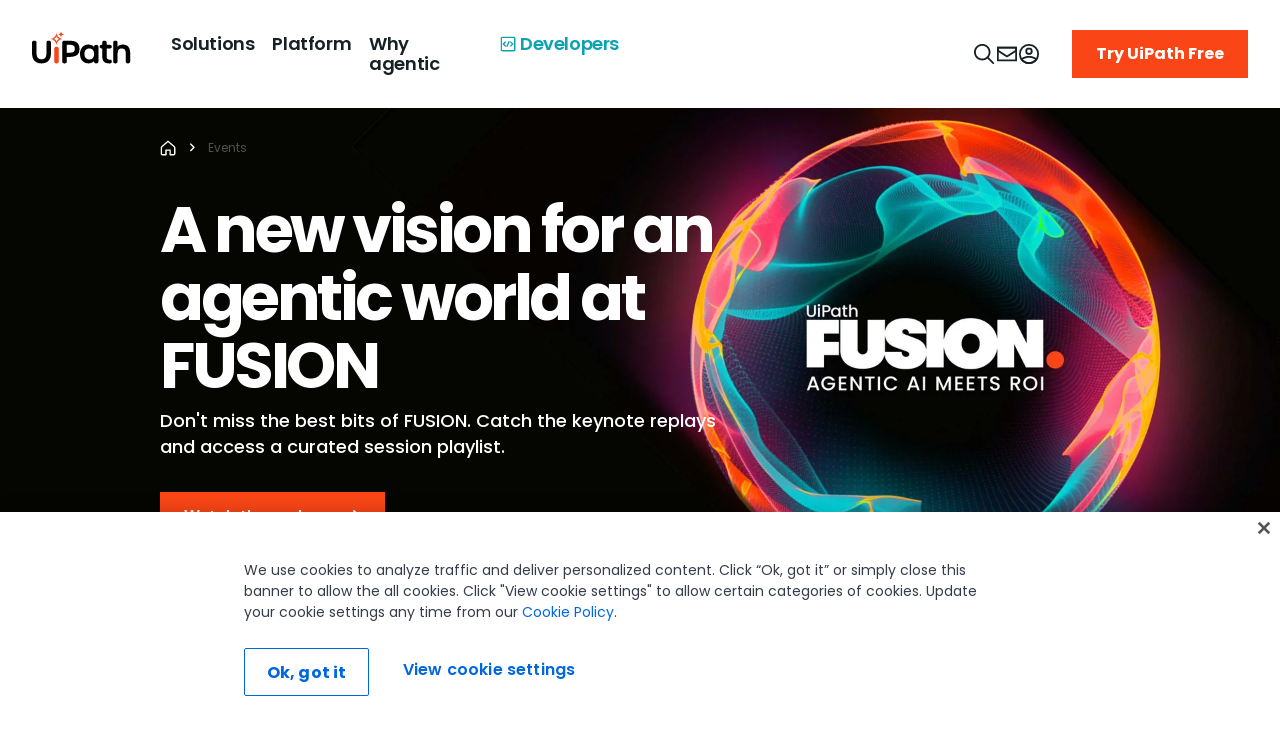

--- FILE ---
content_type: text/html; charset=utf-8
request_url: https://www.uipath.com/events
body_size: 75854
content:
<!DOCTYPE html><html lang="en"><head><meta charSet="utf-8"/><meta http-equiv="x-ua-compatible" content="ie=edge"/><meta name="viewport" content="width=device-width, initial-scale=1, shrink-to-fit=no"/><meta data-react-helmet="true" name="alice" content="ed650dee-c9d2-4e5e-85af-4c4df1916b8c"/><meta data-react-helmet="true" name="theme-color" content="#131d40"/><meta data-react-helmet="true" content="summary_large_image" name="twitter:card"/><meta data-react-helmet="true" name="google-site-verification" content="uftQEsVNL_29Jh2NycRtYUtHEobYF30uDVYkqg_2Ju4"/><meta data-react-helmet="true" name="viewport" content="width=device-width,initial-scale=1,minimum-scale=1,maximum-scale=1"/><meta data-react-helmet="true" name="viewport" content="width=device-width, initial-scale=1"/><meta data-react-helmet="true" name="author" content="UiPath Inc."/><meta data-react-helmet="true" http-equiv="X-UA-Compatible" content="IE=edge,chrome=1"/><meta data-react-helmet="true" charSet="utf-8"/><meta data-react-helmet="true" property="fb:app_id" content="2034514640109878"/><meta data-react-helmet="true" name="twitter:domain" content="www.uipath.com"/><meta data-react-helmet="true" name="twitter:site" content="@uipath"/><meta data-react-helmet="true" property="og:image:type" content="image/jpg"/><meta data-react-helmet="true" property="og:type" content="page"/><meta data-react-helmet="true" property="og:url" content="https://www.uipath.com/events"/><meta data-react-helmet="true" name="twitter:image" content="https://images.ctfassets.net/5965pury2lcm/3m2Xa9fD2WA0K7pjCgBTKS/9117d5ec45e082ffcef646c6d38c8f81/ui-251022-brand-cleanup-twitter-url-v2-1200x630.png"/><meta data-react-helmet="true" property="og:image" content="https://images.ctfassets.net/5965pury2lcm/3m2Xa9fD2WA0K7pjCgBTKS/9117d5ec45e082ffcef646c6d38c8f81/ui-251022-brand-cleanup-twitter-url-v2-1200x630.png"/><meta data-react-helmet="true" name="twitter:title" content="Virtual Global RPA Events, Conferences | UiPath"/><meta data-react-helmet="true" property="og:title" content="Virtual Global RPA Events, Conferences | UiPath"/><meta data-react-helmet="true" name="twitter:description" content="Check out our virtual global RPA events by taking a look at UiPath’s events calendar. We have some fun and exciting events planned in the coming months."/><meta data-react-helmet="true" property="og:description" content="Check out our virtual global RPA events by taking a look at UiPath’s events calendar. We have some fun and exciting events planned in the coming months."/><meta data-react-helmet="true" name="description" content="Check out our virtual global RPA events by taking a look at UiPath’s events calendar. We have some fun and exciting events planned in the coming months."/><meta data-react-helmet="true" name="robots" content="index, follow"/><meta name="generator" content="Gatsby 4.14.0"/><style data-href="/steam-resources/styles.522e1cfd7362b2fb1b5d.css" data-identity="gatsby-global-css">@charset "UTF-8";form.mktoForm input::placeholder,form.mktoForm textarea::placeholder{color:#667880;font-size:16px;font-weight:400;letter-spacing:0}form.mktoForm{align-items:center;display:flex;flex-direction:column;margin:0}.mktoForm .mktoHasWidth,form.mktoForm{width:100%!important}.mktoForm .mktoFieldWrap div.mktoGutter.mktoHasWidth{display:none}.mktoForm .mktoFormRow{display:flex;flex-direction:row;flex-wrap:wrap;margin-left:-12px;margin-right:-12px;width:100%}.mktoForm .mktoFormRow .mktoFormCol .mktoField{float:none}.mktoForm .mktoFormRow .mktoFormCol{display:unset;flex-basis:0;flex-grow:1;float:none;margin-bottom:16px!important;max-width:100%;min-height:auto;padding-left:12px;padding-right:12px;position:relative;width:100%}.mktoForm .mktoFormRow .mktoFormCol .mktoOffset{display:none}.mktoForm .mktoFormRow .mktoFormCol .mktoFieldWrap{width:100%}.mktoForm .mktoFormRow .mktoFormCol .mktoLabel{color:#172125;display:inline-block;float:none;font-size:12px;font-weight:300;line-height:16px;margin-bottom:0;margin-top:0;padding-top:0;text-transform:none;width:auto!important}.mktoForm .mktoFormRow .mktoFormCol .mktoFieldWrapLabel label.mktoLabel{display:none}.mktoForm .mktoFormRow input[type=date],.mktoForm .mktoFormRow input[type=email],.mktoForm .mktoFormRow input[type=number],.mktoForm .mktoFormRow input[type=tel],.mktoForm .mktoFormRow input[type=text],.mktoForm .mktoFormRow input[type=url]{-webkit-appearance:none;-moz-appearance:textfield}.mktoForm .mktoFormRow input[type=date],.mktoForm .mktoFormRow input[type=email],.mktoForm .mktoFormRow input[type=number],.mktoForm .mktoFormRow input[type=tel],.mktoForm .mktoFormRow input[type=text],.mktoForm .mktoFormRow input[type=url],.mktoForm .mktoFormRow select.mktoField,.mktoForm .mktoFormRow textarea.mktoField{border:1px solid #6a6a6a;border-radius:0;box-shadow:none;font-size:16px;height:48px;line-height:24px;margin-top:4px;padding:10px 16px;width:100%}.mktoForm .mktoFormRow select.mktoField{-moz-appearance:none;-webkit-appearance:none;color:#172125;padding-right:40px}.mktoForm .mktoFormRow input[type=date]:hover,.mktoForm .mktoFormRow input[type=email]:hover,.mktoForm .mktoFormRow input[type=number]:hover,.mktoForm .mktoFormRow input[type=tel]:hover,.mktoForm .mktoFormRow input[type=text]:hover,.mktoForm .mktoFormRow input[type=url]:hover,.mktoForm .mktoFormRow select.mktoField:hover,.mktoForm .mktoFormRow textarea.mktoField:hover{border:1px solid #172125}.mktoForm input[type=date]:focus,.mktoForm input[type=email]:focus,.mktoForm input[type=number]:focus,.mktoForm input[type=tel]:focus,.mktoForm input[type=text]:focus,.mktoForm input[type=url]:focus,.mktoForm select.mktoField:focus,.mktoForm textarea.mktoField:focus{border:1px solid #0079bf;outline:none}.mktoForm input[type=date]:focus:hover,.mktoForm input[type=email]:focus:hover,.mktoForm input[type=number]:focus:hover,.mktoForm input[type=tel]:focus:hover,.mktoForm input[type=text]:focus:hover,.mktoForm input[type=url]:focus:hover,.mktoForm select.mktoField:focus:hover,.mktoForm textarea.mktoField:focus:hover{border:1px solid #0079bf}.mktoForm input[type=date]:disabled,.mktoForm input[type=email]:disabled,.mktoForm input[type=number]:disabled,.mktoForm input[type=tel]:disabled,.mktoForm input[type=text]:disabled,.mktoForm input[type=url]:disabled,.mktoForm select.mktoField:disabled,.mktoForm textarea.mktoField:disabled{background:#f0f9fc;border:1px solid #d1d1d1;cursor:not-allowed}.mktoForm input[type=date]:disabled:hover,.mktoForm input[type=email]:disabled:hover,.mktoForm input[type=number]:disabled:hover,.mktoForm input[type=tel]:disabled:hover,.mktoForm input[type=text]:disabled:hover,.mktoForm input[type=url]:disabled:hover,.mktoForm select.mktoField:disabled:hover,.mktoForm textarea.mktoField:disabled:hover{border:1px solid #d1d1d1}.mktoForm input[type=date].mktoInvalid,.mktoForm input[type=email].mktoInvalid,.mktoForm input[type=number].mktoInvalid,.mktoForm input[type=tel].mktoInvalid,.mktoForm input[type=text].mktoInvalid,.mktoForm input[type=url].mktoInvalid,.mktoForm select.mktoField.mktoInvalid,.mktoForm textarea.mktoField.mktoInvalid{border:1px solid #f5222d}.mktoForm .mktoFormCol .mktoDateButton{display:none}.mktoForm textarea{min-height:120px}.mktoForm select{-webkit-appearance:none;appearance:none;background-image:url(https://uipath.com/hubfs/resources/Gated-LP-Template/arrow-down.svg);background-position:calc(100% - 15px);background-repeat:no-repeat;border-radius:0}.mktoForm .mktoButtonRow{margin-left:-12px;margin-right:-12px;width:100%}.mktoForm .mktoButtonRow .mktoButtonWrap{display:block;margin-left:0!important;padding-left:12px;padding-right:12px}.mktoForm .mktoButtonRow .mktoButtonWrap .mktoButton{background:#fa4616!important;border:0;border-radius:0;box-shadow:none;color:#fff;font-size:16px;font-weight:700;height:48px;line-height:24px;margin-top:2px;padding:10px 24px}.mktoForm .mktoButtonRow .mktoButtonWrap .mktoButton:focus,.mktoForm .mktoButtonRow .mktoButtonWrap .mktoButton:focus:hover,.mktoForm .mktoButtonRow .mktoButtonWrap .mktoButton:hover{background:#fa4616;border:0;color:#fff}.mktoForm .mktoFormRow .mktoCheckboxList>label,.mktoForm .mktoFormRow .mktoRadioList>label{font-size:12px;text-transform:none}.mktoForm .mktoFormRow .mktoFormCol label.mktoLabel.mktoHasWidth[style*="99999px"]{display:none}.mktoForm .mktoFormRow .mktoLogicalField.mktoRequired .red{color:#bf0000}.mktoForm .mktoFormRow .mktoCheckboxList>label:last-child,.mktoForm .mktoFormRow .mktoRadioList>label:last-child{margin-bottom:0}.mktoForm .mktoCheckboxList,.mktoForm .mktoRadioList{padding:0}.mktoForm .mktoLogicalField.mktoCheckboxList,.mktoForm .mktoLogicalField.mktoRadioList{float:none}.mktoForm .mktoFormCol .mktoFieldWrap label.mktoLabel{font-weight:300}.mktoForm .mktoRequiredField label .mktoAsterix{display:inline-block}.mktoForm .mktoFieldWrap .mktoError{bottom:unset!important;left:unset!important;position:relative!important;right:unset!important;top:unset!important}.mktoForm .mktoFieldWrap .mktoError .mktoErrorArrowWrap{display:none}.mktoForm .mktoFieldWrap .mktoError .mktoErrorMsg{background:transparent;border:0;border-radius:0;box-shadow:unset;color:#f5222d;font-size:13px;padding:0;text-shadow:unset;word-break:break-word}.mktoForm input[type=checkbox]{opacity:0;position:absolute}.mktoForm input[type=checkbox]+label{cursor:pointer;display:block;margin-bottom:4px;margin-left:0;padding:0 0 0 22px;position:relative;width:100%}.mktoForm input[type=checkbox]+label:before{background:#fff;border:1px solid #d1d1d1;border-radius:4px;content:"";display:inline-block;height:15px;left:0;margin-right:10px;position:absolute;transition:all .2s ease;vertical-align:text-top;width:15px}.mktoForm input[type=checkbox]+label:after{clear:both}.mktoForm input[type=checkbox]:hover+label:before{background:#0079bf}.mktoForm input[type=checkbox]:focus+label:before{box-shadow:0 0 0 3px rgba(0,0,0,.12)}.mktoForm input[type=checkbox]:checked+label:before{background:#0079bf}.mktoForm input[type=checkbox]:disabled+label{color:#b8b8b8;cursor:not-allowed}.mktoForm input[type=checkbox]:disabled+label:before{background:#ddd;box-shadow:none}.mktoForm input[type=checkbox]:checked+label:after,.mktoForm input[type=checkbox]:not(:checked):hover+label:after{background:#fff;box-shadow:2px 0 0 #fff,2px -2px 0 #fff,2px -4px 0 #fff,2px -6px 0 #fff;content:"";height:2px;left:4px;position:absolute;top:8px;transform:rotate(45deg);transition:all .2s ease;width:2px}.mktoForm input[type=checkbox][disabled]:hover+label:after{background:#ddd;box-shadow:none}.mktoForm input[type=checkbox][disabled]:checked:hover+label:after{background:#fff;box-shadow:2px 0 0 #fff,3px 0 0 #fff,3px -2px 0 #fff,3px -4px 0 #fff,3px -6px 0 #fff;height:2px;width:2px}.mktoForm input[type=radio]:checked,.mktoForm input[type=radio]:not(:checked){left:-9999px;position:absolute}.mktoForm input[type=radio]:checked+label,.mktoForm input[type=radio]:not(:checked)+label{cursor:pointer;display:inline-block;line-height:20px;margin-bottom:8px;margin-left:0;padding-left:24px;position:relative;width:100%}.mktoForm input[type=radio]:not(:checked)[disabled]+label .mktoForm input[type=radio]:checked[disabled]+label,.mktoForm input[type=radio][disabled]+label{cursor:not-allowed;margin-bottom:8px}.mktoForm input[type=radio]:not(:checked)+label:before{background:#fff}.mktoForm input[type=radio]:checked+label:before,.mktoForm input[type=radio]:not(:checked)+label:before{border:1px solid #d1d1d1;border-radius:100%;content:"";height:15px;left:0;position:absolute;top:2px;width:15px}.mktoForm input[type=radio]:checked+label:before{background:#0079bf}.mktoForm input[type=radio]:checked+label:after,.mktoForm input[type=radio]:not(:checked)+label:after{background:#fff;border-radius:100%;content:"";height:7px;left:4px;position:absolute;top:6px;transition:all .2s ease;width:7px}.mktoForm input[type=radio][disabled]+label:after,.mktoForm input[type=radio][disabled]+label:before{background:#d3d4d6}.mktoForm input[type=radio]:checked[disabled]+label:after{background:#fff}.mktoForm input[type=radio]:not(:checked)+label:after{opacity:0;transform:scale(0)}.mktoForm input[type=radio]:checked+label:after,.mktoForm input[type=radio]:checked[disabled]+label:after,.mktoForm input[type=radio]:checked[disabled]:hover+label:after,.mktoForm input[type=radio]:not(:checked):hover+label:after{background:#fff;opacity:1;transform:scale(1)}.mktoForm input[type=radio]:not(:checked):hover+label:before{background:#0079bf}.mktoForm input[type=radio][disabled]:hover+label:after,.mktoForm input[type=radio][disabled]:hover+label:before{background:#d3d4d6}.mktoForm .select2{border:0;border-radius:0;box-shadow:none;font-size:16px;height:48px;line-height:24px;margin-top:8px;max-width:100%;outline:unset;width:100%!important}.mktoForm .select2-container .select2-selection--single{border:1px solid #6a6a6a;border-radius:0;height:48px;outline:unset;text-align:left}.select2-container--default li{font-size:16px;padding:6px 16px;text-align:left}.mktoForm .select2-container--default .select2-selection--single .select2-selection__arrow{height:48px}.mktoForm .select2-container--default .select2-selection--single .select2-selection__rendered{line-height:48px;padding-left:16px;padding-right:40px}.mktoForm .select2-container--default .select2-selection--single .select2-selection__arrow{width:30px}.mktoForm .select2-container--default .select2-selection--single .select2-selection__arrow b{background:url(https://uipath.com/hubfs/resources/Gated-LP-Template/arrow-down.svg) no-repeat;border:0;height:10px;left:0;margin-left:0;margin-top:-5px;position:absolute;top:50%;width:20px}.select2-container--default .select2-search--dropdown{padding:8px 16px}.select2-container--open .select2-dropdown .select2-search__field{-webkit-appearance:none;border:1px solid #6a6a6a!important;border-radius:0;box-shadow:none;font-size:16px;height:48px;line-height:normal;margin-top:8px;outline:none;padding:10px 8px;width:100%}.select2-container--default .select2-results__option--highlighted{background:#0079bf!important}.select2-container.select2-container--default .select2-results>.select2-results__options{max-height:240px}.select2-container--open .select2-dropdown{border:1px solid #6a6a6a;border-radius:0}@media (max-width:480px){.mktoForm{padding:0!important}.mktoHasWidth.mktoForm{padding:0}.mktoForm .mktoFormRow{flex-direction:column;margin-bottom:0;margin-left:0;margin-right:0}.mktoForm .mktoFormRow .mktoFormCol{margin-bottom:16px!important;padding:0}.mktoForm .mktoButtonRow .mktoButtonWrap{padding:0}.mktoForm .mktoFormRow .mktoField,.mktoForm .mktoFormRow input,.mktoForm .mktoFormRow select,.mktoForm .mktoFormRow textarea{height:unset}}.mktoError{left:12px;top:-55px;width:calc(100% - 24px)}.mktoErrorArrowWrap{color:#f5222d;top:48px!important;transform:rotate(180deg)}.mktoErrorArrow{background:#f5222d!important;border:#f5222d!important}.mktoForm .mktoError .mktoErrorMsg{background:#f5222d!important;background-image:none!important;border:0!important;border-radius:0!important;box-shadow:none!important;box-sizing:border-box!important;font-size:14px!important;line-height:24px!important;margin:0!important;max-width:none!important;padding:12px 16px!important;text-shadow:none!important;width:100%!important}.mktoForm .mktoFieldWrap .mktoError .mktoErrorMsg{background:none!important;padding:.4em 0!important}.mktoForm .mktoTemplateBox{align-self:flex-start;padding-left:12px}@media screen and (max-width:768px){.mktoForm .mktoTemplateBox{padding-left:0}}.mktoForm .mktoTemplateBox button[type=submit]{background:#fa4616;color:#fff;font-weight:700;height:48px;padding:10px 24px}.fixed__search__cta{background:#293940b2;border-bottom-left-radius:16px;border-top-left-radius:16px;bottom:10px;cursor:pointer;padding:8px;position:fixed;right:0;z-index:11}.tooltip{cursor:pointer;position:relative}.tooltip:after{background:#333;border-radius:4px;bottom:-40px;color:#fff;content:attr(data-tooltip);display:none;font-size:14px;left:0;padding:8px;position:absolute;white-space:normal;width:100%;z-index:10}.tooltip:hover:after{display:block}.show-sources-btn{background:#fff;border:1px solid #ccc;border-radius:4px;cursor:pointer;font-size:.85rem;margin-top:6px;padding:4px 8px}.show-sources-btn:hover{background:#f0f0f0}.fixed__search__cta .cta{align-items:center;background:#172125;border-radius:16px;display:flex;gap:8px;min-width:224px;padding:8px}.fixed__search__cta .cta svg{margin-left:16px;padding:6px 0}.fixed__search__cta span{color:#a3b7bf}.input__design__fixed{bottom:0;left:0;margin:0 auto;min-height:62px;position:fixed;right:0;width:86%;z-index:502}.input__design__fixed .hero__search{background-color:var(--white);border:2px solid #d5e3e8;border-radius:16px;bottom:0;margin:0 auto;max-width:960px;padding:16px;position:relative;width:100%;z-index:2}.input__design__fixed .hero__search .flex__container{display:flex;gap:16px}.input__design__fixed .hero__search .close__btn{align-items:center;display:flex}.input__design__fixed .hero__search .input__design{flex:1 1;position:relative;transition:width .4s ease}.input__design__fixed .hero__search .input__design input{background-color:var(--background-light-accent);border:2px solid var(--border-light-subtle);border-radius:6px;color:#a3b7bf;font-size:14px;font-weight:400;height:30px;line-height:20px;padding:16px 16px 16px 64px;width:calc(100% - 80px)}.input__design__fixed .hero__search .input__design input:focus{outline:none}.input__design__fixed .hero__search .ai__icon{height:64px;left:0;margin-left:32px;margin-right:16px;position:absolute;top:0}.input__design__fixed .hero__search .submit__design{align-items:center;display:flex;gap:16px;height:64px;position:absolute;right:16px;top:0}.input__design__fixed .hero__search .submit__design button:disabled{cursor:default;opacity:.5}.input__design__fixed .hero__search .submit__design button{background:#273139;border:none;border-radius:4px;cursor:pointer;height:32px;line-height:2.1;padding:2px;width:32px}.input__design__fixed .hero__search .submit__design button span svg path{fill:var(--black)}.input__design__fixed .hero__search p{color:#667880;margin:8px 0;text-align:center}.input__design__fixed .hero__search ul{display:flex;flex-wrap:wrap;gap:8px;justify-content:space-between}.input__design__fixed .hero__search ul li{background-color:var(--background-light-accent);border-radius:8px;min-width:calc(21% - 8px);padding:12px 16px}.input__design__fixed .hero__search ul li a,.input__design__fixed .hero__search ul li button{align-items:center;display:flex;gap:10.98px;text-transform:uppercase}.input__design__fixed .hero__search ul li:hover{background-color:#f0f9fc}.input__design__fixed .hero__search.theme-dark{background:var(--Surface-Background-bg-accent,#293940);border:none;box-shadow:0 48px 32px -16px rgba(0,0,0,.48)}.input__design__fixed .hero__search.theme-dark ul li{background:var(--Content-Text-content-inactive,#415259);border:1px solid var(--Border-border-subtle,#415259)}.input__design__fixed .hero__search.theme-dark ul li button{color:var(--Content-Text-content-primary,#fff);width:100%}.input__design__fixed .hero__search.theme-dark .submit__design button span svg path{fill:var(--white)}.input__design__fixed .hero__search.theme-dark .input__design.fixed input{color:var(--Content-Text-content-secondary,#a3b7bf)}.input__design__fixed .hero__search.theme-dark .input__design #hero__ai__input__fixed{background:var(--Surface-Background-bg-default,#172125);border:none}.slideInBottom{animation:slideInBottom 1s ease-out forwards}.slideOutBottom{animation:slideOutBottom 1s ease-out forwards}.slideOutRight{animation:slideOutRight 1s ease-out forwards}.fixed__search__cta .mobile-version{display:none}@keyframes slideOutBottom{0%{opacity:1;transform:translateY(0)}50%{opacity:1;transform:translateY(50%)}to{opacity:0;transform:translateY(100%)}}@keyframes slideOutRight{0%{opacity:1;transform:translateX(0)}to{opacity:0;transform:translateX(150%)}}@media (max-width:1040px){.input__design__fixed .hero__search{width:unset}}@media (max-width:992px){.input__design__fixed .hero__search ul li{min-width:calc(42% - 8px)}}@media (max-width:768px){.input__design__fixed{width:90%}.fixed__search__cta .cta{min-width:114px;padding:4px}.fixed__search__cta .desktop-version{display:none}.fixed__search__cta .mobile-version{display:block}.fixed__search__cta .cta svg{margin-left:6px}.fixed__search__cta{padding:6px}.input__design__fixed .hero__search .input__design.fixed input{font-size:16px}}@media (max-width:576px){.input__design__fixed .hero__search .input__design.fixed input{font-size:12px}}@media (max-width:460px){.input__design__fixed .hero__search{padding:16px 8px}.input__design__fixed .hero__search .flex__container{gap:5px}.input__design__fixed .hero__search .input__design input{padding:16px 10px 16px 30px;width:calc(100% - 40px)}.input__design__fixed .hero__search .ai__icon{margin-left:5px}.input__design__fixed .hero__search .submit__design{right:5px}.input__design__fixed .hero__search ul li{min-width:calc(46% - 8px);padding:12px 6px}}.items__row{display:flex;flex-wrap:wrap}.item--div{display:flex;flex-direction:column;margin-bottom:16px;margin-right:24px;position:relative;width:202px}.chat-messages.sourceAdd .item--div{margin-right:16px;width:140px}.chat-messages.sourceAdd .item--div:last-child,.item--div:last-child{margin-right:0}.ai__popup .item__link{height:100%;left:0;position:absolute;text-indent:-999px;top:0;width:100%;z-index:9}.ai__popup .image--div{position:relative}.ai__popup .image--div img{height:122px;object-fit:cover;width:202px}.ai__popup .image--div h4.category{align-items:center;background:url(https://images.ctfassets.net/5965pury2lcm/5SsvJqoo0frSU91ozXhlI5/57f74fd42a0125cfd66457dd3c8ebca2/icon-casestudy.png) no-repeat 0 0;background-size:30px;display:flex;margin:0;min-height:30px;min-width:30px;padding:0 0 0 34px;text-transform:uppercase}.ai__popup .image--div h4.category.info{background-image:url(https://images.ctfassets.net/5965pury2lcm/61CE4mKCFs7vUJcU6vYWOA/72ef94c18f7bb9581396914ec707b678/info-icon.png)}.ai__popup .image--div h4.category.demo{background-image:url(https://images.ctfassets.net/5965pury2lcm/19VTFVzrikvUYmExNyqvlm/2a6ca1c359ae5627b95fe1665701730e/icon-demovideo.png)}.ai__popup .image--div h4.category.casestudy{background-image:url(https://images.ctfassets.net/5965pury2lcm/5SsvJqoo0frSU91ozXhlI5/57f74fd42a0125cfd66457dd3c8ebca2/icon-casestudy.png)}.ai__popup .image--div h4.category.blog{background-image:url(https://images.ctfassets.net/5965pury2lcm/1H52bBv7OuIilGeIk0bCNJ/1ee346adaa0071d7c97a07147126da05/icon-blog.png)}.ai__popup .image--div h4.category.event{background-image:url(https://images.ctfassets.net/5965pury2lcm/46fpds1N2GhQnw3F6gRr7g/a69d19dfce81cd9ebf13ecffb66e3e16/icon-event.png)}.ai__popup .commonData .item--div h3.caption{-webkit-line-clamp:3;-webkit-box-orient:vertical;color:#5c6c73;display:-webkit-box;margin:8px 0 0;overflow:hidden;padding:0;text-overflow:ellipsis}.close__icon--bar{align-items:center;background:#fff;display:flex;padding:8px}.close__icon--bar a{align-items:center;color:#5c6c73;display:flex}.close__icon--bar a:hover{color:#172215}.close__icon--bar svg{margin-left:8px}.top__heading--panel{align-items:center;display:flex;justify-content:space-between;margin-bottom:16px}.heading__tag{color:var(--black);font-weight:700!important}.resource--link .link--resource{align-items:center;color:#7d9199;display:flex}.link--resource:hover{color:#172215}.link--resource svg{margin-left:8px}.source__panel{background:#f0f9fc;display:none;height:72vh;overflow-y:scroll;padding:24px;width:245px}.source__panel--heading{align-items:center;display:flex;justify-content:space-between;margin-bottom:16px}.source__panel--heading h6{margin:0;padding:0}.source-list li{margin-bottom:24px}.source-list li a{margin-bottom:4px;text-decoration:underline}.source-list li a,.source-list li p{-webkit-line-clamp:2;-webkit-box-orient:vertical;display:-webkit-box;overflow:hidden;padding:0;text-overflow:ellipsis}.source-list li p{color:#7d9199!important;margin:0}.source-list li a:hover{text-decoration:none}.close--icon,.newChat--icon{cursor:pointer}.main__thumb--row{align-items:center;display:flex;justify-content:space-between;margin-bottom:16px}.feedback-message-box{border:1px solid #e4f0f5;border-radius:4px;box-sizing:border-box;display:flex;flex-direction:column;margin-bottom:16px;padding:16px;position:relative}.feedback-message-box .close-modal{cursor:pointer;position:absolute;right:6px;top:6px}.feedback-message-box .column{display:flex;flex-direction:column;width:100%}.feedback-message-box p.feedback-recommendation.body-M{align-items:center;border-radius:4px;color:#5c6c73;display:flex;font-weight:500;gap:8px;max-width:90%;padding:4px;width:max-content}.feedback-message-box p.feedback-recommendation:hover{background-color:#f0f9fc;color:#172125;cursor:pointer}.feedback-message-box p.feedback-recommendation svg{min-width:14px}.feedback-message-box textarea{border:1px solid #d5e3e8;border-radius:4px;color:#172125;display:flex;font-weight:500;margin-top:16px;max-width:100%;min-height:64px;padding:8px}.feedback-message-box textarea::placeholder{color:#d5e3e8}p.send-feedback{align-items:center;color:#fa4616;cursor:pointer;display:flex;font-size:16px;font-weight:500;gap:8px;margin-top:12px;width:max-content}p.send-feedback:hover{color:#c2320c}p.send-feedback svg{fill:#fa4616}p.send-feedback:hover svg{fill:#c2320c}.feedback-message-box .feedback-success{display:flex;gap:8px;margin:0 auto;width:max-content}.overlay--popup{background:#172215;height:100vh;opacity:.7;position:absolute;width:100%}.toggle__Source{align-items:center;background:#fff;border:1px solid #f0f9fc;border-radius:8px;cursor:pointer;display:flex;gap:8px;padding:8px}.toggle__Source:hover{background:#f0f9fc}.toggle__Source .svg--icon{align-items:center;display:flex}.ai__popup .chat-content .chat-message.user+h6+.chat-message.bot .toggle__Source .caption{color:#5c6c73;padding:0}.thumbSection{align-items:center;display:flex}.thumbSection p.thumbText{color:var(--black);margin:0 8px 0 0}.thumbSection .thumb{box-sizing:content-box;height:16px;padding:8px;width:16px}.thumbSection .thumb-down svg,.thumbSection .thumb-up svg{fill:#172125}.thumbSection .thumb-up-liked svg{fill:#fa4616}.thumbSection .thumb-down-unliked svg{fill:red}#demos.commonData{margin-top:16px}.commonData{display:flex;flex-direction:column;flex-wrap:wrap;gap:0;margin-top:12px}.commonData p{margin:0}.commonData h3{font-size:12px;letter-spacing:0;line-height:16px}.commonData h1,.commonData h2,.commonData h3,.commonData h4,.commonData h5,.commonData h6{font-size:14px;font-weight:600;line-height:20px;margin:4px 0 6px}.ai__popup .chat-content .chat-message.bot .commonData ul li{color:#7d9199;list-style:disc;margin-left:16px}.ai__popup .chat-content .chat-message.bot .commonData ul li a{color:#7d9199;text-decoration:underline}.ai__popup .chat-content .chat-message.bot .commonData ul li a:hover{color:#172215;text-decoration:none}.bottom-part{display:flex;flex-direction:column;margin-top:16px;padding-bottom:8px}.contactUs-section{background:#f0f9fc;padding:16px}.ai__popup .contactUs-section a.linking{color:#fa4616;margin-right:24px}.ai__popup .contactUs-section a.linking:hover{color:#c2320c}.ai__popup .contactUs-section a.linking.commnonBtn.text-link-primary svg{fill:#fa4616;margin-left:8px}.ai__popup .contactUs-section a.linking.commnonBtn.text-link-primary:hover svg{fill:#c2320c}.ai__popup .chat-content .chat-messages .chat-message.user:first-child+h6+.chat-message.bot.loading{position:absolute;top:62px}#nextQuestionsWrapper p.body-S{display:block;width:100%}.ai__popup .chat-content .chat-message.bot.loading{align-items:center;background:url(https://images.ctfassets.net/5965pury2lcm/3375IMVi0BGAJsjQCKvWWL/41fc15c2e62427462684a5e30b5b5e58/anim_loader.gif) no-repeat;background-position:50%;background-size:cover;bottom:0;display:flex;height:48px;justify-content:center;min-height:35px;position:absolute;top:30px;width:48px}.ai__popup .chat-content .chat-message.user+h6+.chat-message.bot{align-items:start;background-position:top;background-size:contain}.ai__popup .chat-content .chat-message.user+h6+.chat-message.bot .caption{display:flex;padding-top:16px}.typing-dots{display:inline-flex;margin-left:6px}.typing-dots .dot{animation:thinkingDot 1.5s ease-in-out infinite;display:inline-flex;font-size:18px;font-weight:700;opacity:.2}.typing-dots .dot1{animation-delay:0s}.typing-dots .dot2{animation-delay:.3s}.typing-dots .dot3{animation-delay:.6s}.sources__parent{border-radius:16px;box-shadow:0 4px 60px 0 #0000000a;display:none;height:calc(100vh - 360px);max-width:350px;padding:24px;position:relative;width:350px}.sources__parent:after{background:linear-gradient(180deg,hsla(0,0%,100%,0),#fff);bottom:22px;content:"";height:50px;position:absolute;width:calc(100% - 48px);z-index:99}.sources__heading{display:none;padding-bottom:16px}.sources__heading p{margin:0;padding:0}.ai__popup .chat-content .chat-message.bot.loading span.caption{align-items:center;color:#7d9199;display:flex;padding-left:120px}.mainDiv{display:flex}.mainDiv,.main__container{flex-direction:column;position:relative}.main__container{background:#fff;border-radius:8px;height:100%;margin:10px auto 0;max-width:1024px}.top__panel{border-bottom:1px solid #f0f9fc;display:flex;justify-content:space-between;padding:24px 32px 16px}.top__panel--left{align-items:center;column-gap:8px;display:flex}.top__panel--right{align-items:center;column-gap:16px;display:flex}.source__details{max-height:91%;overflow-y:auto}.source__details .ai__sources li p.caption{color:#5c6c73;margin:8px 0 0}.source__details .ai__sources li{border:1px solid var(--Border-border-faint,#f0f9fc);margin-bottom:8px;padding:16px;position:relative}.source__details .ai__sources li a{height:100%;margin-bottom:8px;margin-top:8px;position:absolute;width:100%}.source_div{display:flex}.source_div a{align-items:center;background:#f0f9fc;color:#172125;display:flex;justify-content:center;padding:8px 0;width:149px}.source_div a svg{fill:#9aa1a5;margin-right:8px}.source_div a.inactive svg{fill:#172215}.ai__popup{height:calc(100vh - 98px);left:0;padding:0;position:fixed;top:88px;width:100%;z-index:99}.ai__popup .chat-content{background-color:#fff;display:flex;height:100%;padding:0 0 0 24px;position:relative}.ai__popup .chat-header{display:none}.ai__popup .chat-header .flex__actions{align-items:center;display:flex;gap:8px;justify-content:end;margin-bottom:96px}.ai__popup .chat-header .flex__actions .clear__chat{align-items:center;background:unset;border:0;color:#9aa1a5;cursor:pointer;display:flex;font-family:Inter;font-size:14px;font-weight:400;gap:8px;letter-spacing:0;line-height:24px;padding:4px 12px;white-space:nowrap}.ai__popup .chat-header .flex__actions .clear__chat svg{fill:#9aa1a5}.ai__popup .chat-header .flex__actions .clear__chat:hover{background-color:#f0f9fc;color:#172215}.ai__popup .chat-header .flex__actions .clear__chat:hover svg{fill:#f5222d}.ai__popup .chat-header .flex__actions .chat-close{background:unset;border:0;cursor:pointer;margin-left:9.47px}.ai__popup .chat-header .flex__actions .chat-close svg{fill:#9aa1a5}.ai__popup .chat-header .flex__actions .chat-close:hover svg{fill:#172215}.ai__popup .chat-content .chat-messages{display:flex;flex:1 1 auto;flex-direction:column;gap:8px;max-height:none;min-height:660px;overflow-y:auto;padding:0 40px 200px}.ai__popup .chat-content .chat-messages.sourceAdd{width:calc(100% - 278px)}.ai__popup .chat-content .chat-message.user{align-self:flex-end;background:#f0f9fc;border-radius:4px;font-family:Inter;font-size:14px;font-weight:400;letter-spacing:0;line-height:24px;padding:12px 24px;text-align:right}.ai__popup .chat-content .chat-message.user+h6{color:#6c727580;font-family:Inter;font-size:12px;font-weight:500;letter-spacing:.15px;line-height:20px;text-align:right}.ai__popup .chat-content .chat-message.bot{align-self:flex-start;color:#172125;font-family:Inter;font-size:16px;font-weight:400;line-height:25px;width:100%}.ai__popup .chat-content .chat-messages .ai__sources{display:flex;flex-wrap:wrap;gap:8px;margin:8px 0}.ai__popup .chat-content .chat-messages .ai__sources li{background:#f0f9fc;border:1px solid #ecedee;list-style:none;padding:16px;position:relative;width:calc(25% - 40px)}.ai__popup .chat-content .chat-messages .ai__sources li:hover{background:#d5e3e8;border:1px solid #f0f9fc}.ai__popup .chat-content .chat-messages .ai__sources li a{height:100%;left:0;position:absolute;top:0;width:100%}.ai__popup .chat-content .chat-messages .ai__sources li h6{word-wrap:break-word;color:#0067df;font-family:Inter;font-size:10px;font-weight:700;letter-spacing:0;line-height:16px;margin-bottom:8px;text-transform:uppercase}.ai__popup .chat-content .chat-messages .ai__sources li p{color:#000;font-family:Inter;font-size:14px;font-weight:400;letter-spacing:0;line-height:24px}.ai__popup .chat-content .chat-messages .demo__ai{position:relative}.ai__popup .chat-content .chat-messages .demo__ai h4{font-family:Inter;font-size:20px;font-weight:400;letter-spacing:-.5px;line-height:32px;margin-bottom:8px}.ai__popup .chat-content .chat-messages .demo__ai .demo__ai__slider .owl-stage-outer .owl-stage{padding-left:0!important}.ai__popup .chat-content .chat-messages .demo__ai .demo__ai__slider .owl-stage-outer .owl-stage .owl-item{opacity:.5}.ai__popup .chat-content .chat-messages .demo__ai .demo__ai__slider .owl-stage-outer .owl-stage .owl-item.active{opacity:1}.ai__popup .chat-content .chat-messages .demo__ai .customPrevBtn:disabled{background-image:url(https://images.ctfassets.net/5965pury2lcm/1IbkpZjYcwwdr6jwuHOZTU/2cf9b75bf63bbdf231d85795cd9e35fc/demo-prev.svg);background-position:100%;cursor:default;transform:rotate(0deg)}.ai__popup .chat-content .chat-messages .demo__ai .customPrevBtn{background-color:unset;background-image:url(https://images.ctfassets.net/5965pury2lcm/2B5OChI0xGeW9HdKJJ5dYp/9ebe9e9cef4e8a9cf6129e3ee1952e72/demo-next.svg);background-position:0;background-repeat:no-repeat;background-size:contain;border:0;cursor:pointer;height:16px;left:unset;position:absolute;right:40px;top:6px;transform:rotate(180deg);width:16px}.ai__popup .chat-content .chat-messages .demo__ai .customNextBtn:disabled{background-image:url(https://images.ctfassets.net/5965pury2lcm/1IbkpZjYcwwdr6jwuHOZTU/2cf9b75bf63bbdf231d85795cd9e35fc/demo-prev.svg);background-position:0;cursor:default;transform:rotate(180deg)}.ai__popup .chat-content .chat-messages .demo__ai .customNextBtn{background-color:unset;background-image:url(https://images.ctfassets.net/5965pury2lcm/2B5OChI0xGeW9HdKJJ5dYp/9ebe9e9cef4e8a9cf6129e3ee1952e72/demo-next.svg);background-position:100%;background-repeat:no-repeat;background-size:contain;border:0;cursor:pointer;height:16px;left:unset;position:absolute;right:0;top:6px;width:16px}.ai__popup .chat-content .chat-messages .demo__ai .demo__ai__slider{display:flex;flex-wrap:wrap;gap:8px;margin:8px 0}.ai__popup .chat-content .chat-messages .demo__ai .demo__ai__card{max-width:calc(25% - 8px);position:relative}.ai__popup .chat-content .chat-messages .demo__ai .demo__ai__card a{height:100%;left:0;position:absolute;top:0;width:100%}.ai__popup .chat-content .chat-messages .demo__ai .demo__ai__card .language{background:#fff;font-family:Inter;font-size:10px;font-weight:700;letter-spacing:0;line-height:16px;padding:4px 8px;position:absolute;text-transform:uppercase}.ai__popup .chat-content .chat-messages .demo__ai .demo__ai__card img{max-width:100%;min-height:158.62px;object-fit:cover;width:100%}.ai__popup .chat-content .chat-messages .demo__ai .demo__ai__card p{word-wrap:break-word;margin-top:8px}.ai__popup .chat-content .chat-messages .use__cases{display:flex;flex-wrap:wrap;gap:8px;margin-top:8px}.ai__popup .chat-content .chat-messages .use__cases li{border:1px solid #d5e3e8;border-radius:8px;list-style:none;min-width:40px;padding:11px 16px}.ai__popup .chat-content .chat-messages .use__cases li a{align-items:center;display:flex;font-size:14px;gap:10.98px}.ai__popup .chat-content .hero__search{background-color:var(--white);border-radius:0 0 16px 16px;border-top:2px solid var(--Border-border-faint,#f0f9fc);bottom:0;box-shadow:0 -64px 40px -32px rgba(203,224,231,.4);max-width:958px;opacity:0;padding:24px 0;position:fixed;width:100%;z-index:10}.ai__popup .chat-content .hero__search.sourceAdd{max-width:704px}.ai__popup .chat-content .hero__search .input__design{position:relative;z-index:999}.ai__popup .chat-content .hero__search .input__design input:disabled{cursor:default;opacity:.5}.ai__popup .chat-content .hero__search .input__design input{background-color:#fff;border:2px solid #0067df;border-radius:8px;color:#6b7882;font-size:14px;height:32px;line-height:20px;padding:12px 60px 12px 12px;width:calc(100% - 74px)}.ai__popup .chat-content .hero__search .input__design input:focus{outline:none}.ai__popup .chat-content .hero__search .ai__icon{height:64px;left:0;margin-left:32px;margin-right:16px;position:absolute;top:0}.ai__popup .chat-content .hero__search .submit__design{align-items:center;display:flex;gap:16px;height:64px;margin-right:16px;position:absolute;right:0;top:0}.ai__popup .chat-content .hero__search .submit__design button:disabled{cursor:default;opacity:.5}.ai__popup .chat-content .hero__search .submit__design button{background:#172215;border:none;border-radius:4px;cursor:pointer;height:32px;padding:2px;width:32px}.ai__popup .chat-content .hero__search .submit__design button span{align-items:center;-webkit-backdrop-filter:blur(5px);backdrop-filter:blur(5px);background:#172215;border:2px solid transparent;border-radius:4px;display:flex;height:20px;justify-content:center;padding:2px;transition:all .3s ease;width:20px}.ai__popup .chat-content .hero__search .submit__design button:hover span{background:#172215;transition:all .3s ease}#nextQuestionsWrapper{gap:8px!important}.ai__popup .chat-content .chat-messages .ai__sources{margin:20px 0 16px}.designed__data{display:flex;margin-bottom:20px}h6.designed__data__title{display:block;font-size:16px;font-weight:700;letter-spacing:1px;line-height:24px;margin-bottom:16px;width:100%}.dummy__demos,.use__cases__new{display:flex;width:50%}.dummy__demos__card,.use__cases__new li{margin-right:8px;width:calc(50% - 8px)}.use__cases__new li:last-child{margin-right:0}.dummy__demos__card{position:relative}.dummy__demos__card>a{height:100%;position:absolute;text-indent:-1000000%;width:100%}.dummy__demos__card .language,.dummy__demos__card>button{display:none}.use__cases__new li{background:#f0f9fc;border:1px solid #ecedee;padding:16px}.use__cases__new li h6{color:#0067df;font-family:Inter;font-size:10px;font-weight:700;line-height:16px;margin:0 0 8px}.use__cases__new li>a{color:#000;font-size:14px;font-weight:400;line-height:24px}.use__cases__new li:hover{background:#d5e3e8;border:1px solid #f0f9fc}#scrollButton{border:1px solid #0d0d0d1a;border-radius:50%;bottom:60px;display:none;height:36px;left:calc(50% - 18px);margin-left:-18px;padding:6px;position:fixed;width:36px;z-index:11}#scrollButton.visible{display:block}#scrollButton.sourceAdd{left:calc(38% - 18px)}.chat-chip{background:#f9fcff;border:1px solid #e4ebf2;border-radius:12px;box-shadow:0 1px 2px rgba(0,0,0,.05);cursor:pointer;font-family:Poppins,sans-serif;padding:10px 16px;transition:background .2s ease}.ai__popup .chat-content .chat-message.bot li.chat-chip,.chat-chip{color:#5c6c73;font-size:12px;font-weight:500;letter-spacing:.5px;line-height:16px}.ai__popup .chat-content .chat-message.bot li.chat-chip{align-items:center;column-gap:8px;display:flex;font-family:Poppins}.ai__popup .chat-content .chat-message.bot li.chat-chip:hover{color:#172215}.ai__popup .chat-content .chat-message.bot{font-size:14px;letter-spacing:0}.ai__popup .chat-content .chat-message.bot li{color:#172215;font-family:Inter;font-size:14px;font-weight:400;letter-spacing:0;line-height:24px}.ai__popup .chat-content .hero__search{margin:0}#scrollButton{background:#fff}.main__container{display:flex}.ai__popup .chat-content .chat-message.bot.loading{height:63px;width:64px}.source__details{overflow-x:hidden}.ai__popup .chat-content .chat-message.user+h6+.chat-message.bot .caption{align-items:start;background-position:top;background-size:contain;min-height:auto}.source__details .ai__sources li h6.label,.source__details .ai__sources li p.caption{-webkit-line-clamp:2;-webkit-box-orient:vertical;display:-webkit-box;overflow:hidden;text-overflow:ellipsis}.source__details .ai__sources li:hover h6{text-decoration:underline}.source__details .ai__sources li:hover{background:#f0f9fc}#load__more__sources:hover{text-decoration:underline}.ai__popup .chat-content .hero__search{border-radius:0}.chat-chip{text-align:left}.slideInLeft{height:calc(100vh - 320px);overflow:auto}@media (max-width:1919px){.sources__parent{width:288px}.source__details .ai__sources li p.caption{-webkit-line-clamp:3}}@media (max-width:1519px){.slideInLeft{height:calc(100vh - 255px)}.contactUs-section a.linking{margin-right:16px}.sources__parent{height:calc(100vh - 295px);max-height:calc(100vh - 295px);width:248px}}@media (max-width:1279px){.ai__popup .chat-content{margin:0}.sources__parent{height:calc(100vh - 440px);max-height:calc(100vh - 440px)}.main__container{justify-content:unset;margin-top:62px}.ai__popup .chat-header{width:auto}.sources__parent{max-width:288px;padding:24px;width:288px}}@media (max-width:1024px){.ai__popup .chat-content .hero__search{padding:10px 0}}@media (max-width:1023px){.top__panel{padding-top:16px}.ai__popup .chat-content .hero__search{margin:0 16px;max-width:calc(100% - 36px);z-index:10}.ai__popup .chat-content .hero__search.sourceAdd{max-width:calc(100% - 260px)}.source__panel{padding:16px;width:200px}.ai__popup{height:calc(-80px + 100vh);top:64px}.ai__popup .chat-content{margin:0;max-width:none;padding:0;width:100%}.source__details .ai__sources li h6.label,.source__details .ai__sources li p.caption{-webkit-line-clamp:4}.ai__popup .chat-header{width:200px}.ai__popup .chat-content .hero__search .submit__design{align-items:center;display:flex;gap:16px;height:64px;position:absolute;right:16px;top:0}.main__container{gap:10px;margin-top:86px}#scrollButton{left:calc(50% - 32px)}.ai__popup{padding-left:0;padding-right:0;width:100%}.ai__popup .chat-content .chat-message.bot{width:100%}.ai__popup .chat-content .chat-messages .ai__sources{flex-direction:column}.ai__popup .chat-content .chat-messages .ai__sources li{width:calc(100% - 32px)}.ai__popup .chat-content .chat-messages .demo__ai .demo__ai__slider{flex-direction:column}.ai__popup .chat-content .chat-messages .demo__ai .demo__ai__card{max-width:calc(100% - 8px)}.ai__popup .chat-content .hero__search{padding-left:0;padding-right:0}.ai__popup .chat-content .hero__search .input__design input{padding:16px 60px 16px 10px;width:calc(100% - 70px)}.ai__popup .chat-content .hero__search .ai__icon{display:none}.ai__popup .chat-content .chat-message.bot.loading{width:64px}}@media (max-width:768px){.main__container{margin-top:2px}.ai__popup{height:calc(100vh - 64px)}.ai__popup .chat-content .hero__search{z-index:10}#scrollButton{left:calc(50% - 32px)}.ai__popup .chat-content{position:static}.sources__parent{height:calc(100vh - 404px);max-height:calc(100vh - 404px);position:static}.ai__popup .overlay--popup{background-color:#fff;opacity:1}}@media (max-width:767px){.ai__popup .chat-content .chat-messages .chat-message.user:first-child+h6+.chat-message.bot.loading{top:150px}#scrollButton.sourceAdd{left:50%}.ai__popup .chat-content .hero__search,.ai__popup .chat-content .hero__search.sourceAdd{max-width:calc(100% - 32px)}.toggle__Source{display:none}.source__panel{display:none!important}.ai__popup .chat-content .chat-message.user{padding:12px}.ai__popup .chat-content .hero__search .submit__design{margin-right:0}.ai__popup .chat-header{height:auto;width:100%}.ai__popup .chat-header .flex__actions{justify-content:space-between}.sources__parent{display:none!important}.ai__popup .chat-content{max-width:100%;width:100%}#scrollButton{left:50%}}@media (max-width:400px){.ai__popup .chat-content .chat-messages{padding-left:16px;padding-right:16px}}.zoom-in{animation:zoomIn .7s ease-out forwards}.zoom-out{animation:zoomOut .7s ease-in forwards}.slideInLeft{animation:slideInLeft 1s ease-out forwards}.slideInRight{animation:slideInRight 1s ease-out forwards}.slideInBottom{animation:slideInBottom 2s ease-out .7s forwards}@keyframes zoomIn{0%{opacity:0;transform:scale(.6)}to{transform:scale(1)}}@keyframes zoomOut{0%{opacity:1;transform:scale(1)}to{opacity:0;transform:scale(.6)}}@keyframes thinkingDot{0%,80%,to{opacity:.2;transform:translateY(0)}40%{opacity:1;transform:translateY(-2px)}}@keyframes slideInLeft{0%{opacity:0;transform:translateX(-100%)}to{opacity:1;transform:translateX(0)}}@keyframes slideInRight{0%{opacity:0;transform:translateX(100%)}to{opacity:1;transform:translateX(0)}}@keyframes slideInBottom{0%{opacity:0;transform:translateY(100%)}50%{opacity:1;transform:translateY(50%)}to{opacity:1;transform:translateY(0)}}.ai__popup .chat-content .chat-message.bot .md-stream{color:inherit;display:block;font:inherit;line-height:1.6;overflow-wrap:break-word;white-space:normal;word-break:normal;writing-mode:horizontal-tb}.ai__popup .chat-content .chat-message.bot .md-thinking .caption{display:inline;letter-spacing:normal;white-space:normal;word-spacing:normal;writing-mode:horizontal-tb}.ai__popup .chat-content .chat-message.bot .md-stream *{box-sizing:border-box}.ai__popup .chat-content .chat-message.bot .md-stream h1,.ai__popup .chat-content .chat-message.bot .md-stream h2,.ai__popup .chat-content .chat-message.bot .md-stream h3,.ai__popup .chat-content .chat-message.bot .md-stream h4,.ai__popup .chat-content .chat-message.bot .md-stream h5,.ai__popup .chat-content .chat-message.bot .md-stream h6{color:inherit;font-size:1rem;font-weight:600;letter-spacing:0;line-height:1.3;margin:.6em 0 .4em}.ai__popup .chat-content .chat-message.bot .md-stream p{color:#172215;font-size:inherit;margin:.4em 0}.ai__popup .chat-content .chat-message.bot .md-stream li{font-size:inherit;margin:.4em 0}.ai__popup .chat-content .chat-message.bot .md-stream ol,.ai__popup .chat-content .chat-message.bot .md-stream ul{margin:.4em 0;padding-left:1.25rem}.ai__popup .chat-content .chat-message.bot .md-stream ul{list-style:disc}.ai__popup .chat-content .chat-message.bot .md-stream ol{list-style:decimal}.ai__popup .chat-content .chat-message.bot .md-stream a{color:var(--link-color,#fa4616);text-decoration:underline}.ai__popup .chat-content .chat-message.bot .md-stream a:focus,.ai__popup .chat-content .chat-message.bot .md-stream a:hover{color:var(--link-color-hover,#c2320c);text-decoration:none}.ai__popup .chat-content .chat-message.bot .md-stream strong{font-weight:600}.ai__popup .chat-content .chat-message.bot .md-stream em{font-style:italic}.ai__popup .chat-content .chat-message.bot .md-stream code{background:#f6f8fa;border-radius:4px;font-family:ui-monospace,SFMono-Regular,Menlo,Monaco,Consolas,Liberation Mono,Courier New,monospace;font-size:.95em;padding:.1em .35em}.ai__popup .chat-content .chat-message.bot .md-stream pre{background:#f6f8fa;border-radius:8px;margin:.8em 0;overflow:auto;padding:12px}.ai__popup .chat-content .chat-message.bot .md-stream blockquote{border-left:3px solid #f0f9fc;color:#5c6c73;margin:.6em 0;padding-left:12px}.ai__popup .chat-content .chat-message.bot .md-stream img{display:block;height:auto;margin:8px 0;max-width:100%}.ai__popup .chat-content .chat-message.bot .md-stream table{border-collapse:collapse;margin:12px 0;width:100%}.ai__popup .chat-content .chat-message.bot .md-stream td,.ai__popup .chat-content .chat-message.bot .md-stream th{border:1px solid #f0f9fc;padding:6px 8px;text-align:left}.ai__popup .chat-content .chat-message.bot .md-stream th{background:#f9fcff;font-weight:600}.ai__popup .chat-content .chat-message.bot{overflow:visible;padding-bottom:12px;position:relative}.ai__popup .chat-content .chat-message.bot:after{clear:both;content:"";display:block}.ai__popup .chat-content .chat-message.bot>.commonData,.ai__popup .chat-content .chat-message.bot>.md-stream{clear:both;display:block;float:none}.ai__popup .chat-content .chat-message.bot>.commonData{margin-top:12px}.ai__popup .chat-content .chat-message.bot>*{z-index:0}.ai__popup .chat-content .chat-message.bot+.chat-message.user,.ai__popup .chat-content .chat-message.user+h6+.chat-message.bot{margin-top:8px}.chat-bottom-spacer{min-height:463px;width:100%}.mainDiv.odd:last-child .chat-message.bot{min-height:463px}.ai__popup .tooltip-container a{color:var(--link-color,#fa4616);text-decoration:underline}.ai__popup .tooltip-container a:hover{color:var(--link-color,#c2320c)}.ai__popup .tooltip-container{cursor:pointer;display:inline-block;position:relative}.ai__popup .custom-tooltip:before{border-color:transparent transparent var(--background-light-accent) transparent;border-style:solid;border-width:6px;content:"";left:7px;position:absolute;top:-13px;transform:translateX(-50%)}.ai__popup .custom-tooltip{align-items:center;background-color:var(--background-light-accent);border:1px solid var(--border-light-faint);border-radius:4px;box-shadow:0 0 24px 0 var(--deepblue-20);color:var(--black);display:flex;font-size:12px;height:auto;line-height:20px;opacity:0;padding:8px 12px;position:absolute;text-align:left;top:18px;transform:translateX(0);transition:opacity .3s;visibility:hidden;width:450px;z-index:999999}.ai__popup .tooltip-container:hover .custom-tooltip{opacity:1;visibility:visible}@media (max-width:820px){.ai__popup .custom-tooltip{display:inline;left:0;width:320px}}@media (max-width:532px){.ai__popup .custom-tooltip{transform:translate(-50%)}.ai__popup .item--div{margin-right:10px;width:calc(50% - 10px)}.ai__popup .chat-content .chat-messages{padding-left:16px;padding-right:16px}.input__design__fixed{width:96%}}@media (max-width:420px){.input__design__fixed{width:98%}.ai__popup .custom-tooltip{width:255px}}@media (max-width:1024px) and (max-height:768px){.mainDiv.odd:last-child .chat-message.bot{padding-bottom:40px}}@media (min-width:360px) and (max-width:360px) and (min-height:800px) and (max-height:800px){.ai__popup .chat-content .chat-messages{min-height:550px}.chat-bottom-spacer,.mainDiv.odd:last-child .chat-message.bot{min-height:543px}}@media (min-width:393px) and (max-width:393px) and (min-height:873px) and (max-height:873px){.ai__popup .chat-content .chat-messages{min-height:550px}.chat-bottom-spacer,.mainDiv.odd:last-child .chat-message.bot{min-height:543px}}@media (min-width:414px) and (max-width:414px) and (min-height:896px) and (max-height:896px){.ai__popup .chat-content .chat-messages{min-height:550px}.chat-bottom-spacer,.mainDiv.odd:last-child .chat-message.bot{min-height:543px}}@media (min-width:768px) and (max-width:768px) and (min-height:1024px) and (max-height:1024px){.ai__popup .chat-content .chat-messages{min-height:550px}.chat-bottom-spacer,.mainDiv.odd:last-child .chat-message.bot{min-height:633px}}@media (max-height:1440px){.ai__popup .chat-content .chat-messages{min-height:600px}.chat-bottom-spacer,.mainDiv.odd:last-child .chat-message.bot{min-height:843px}}@media (max-height:1080px){.ai__popup .chat-content .chat-messages{min-height:400px}.chat-bottom-spacer,.mainDiv.odd:last-child .chat-message.bot{min-height:563px}}@media (max-height:900px){.ai__popup .chat-content .chat-messages{min-height:500px}.chat-bottom-spacer,.mainDiv.odd:last-child .chat-message.bot{min-height:583px}}@media (max-height:864px){.ai__popup .chat-content .chat-messages{min-height:340px}.chat-bottom-spacer,.mainDiv.odd:last-child .chat-message.bot{min-height:443px}}@media (max-height:768px){.source__panel{height:60vh}.ai__popup .chat-content .chat-messages{min-height:340px}.chat-bottom-spacer{min-height:383px}.mainDiv.odd:last-child .chat-message.bot{min-height:320px}}@media (min-width:1680px) and (max-width:1680px) and (min-height:1050px) and (max-height:1050px){.ai__popup .chat-content .chat-messages{min-height:550px}.chat-bottom-spacer,.mainDiv.odd:last-child .chat-message.bot{min-height:713px}}@media (min-width:390px) and (max-width:390px) and (min-height:844px) and (max-height:844px){.ai__popup .chat-content .chat-messages{min-height:550px}.chat-bottom-spacer,.mainDiv.odd:last-child .chat-message.bot{min-height:543px}}:root{--content-light-primary:#172125;--content-light-secondary:#5c6c73;--content-light-tertiary:#7d9199;--content-light-inactive:#b4c5cc;--content-dark-primary:#fff;--content-dark-secondary:#5c6c73;--content-dark-tertiary:#667880;--content-dark-inactive:#415259;--content-gray-primary:#172125;--content-gray-secondary:#5c6c73;--content-gray-tertiary:#7d9199;--content-gray-inactive:#b4c5cc;--content-colored-primary:#fff;--content-colored-secondary:hsla(0,0%,100%,.7);--content-colored-tertiary:hsla(0,0%,100%,.4);--content-colored-inactive:hsla(0,0%,100%,.4);--action-light-primary:#0079bf;--action-light-primary-hover:#006ca6;--action-light-visited:#004d73;--action-light-secondary:#172125;--action-light-secondary-hover:#0079bf;--action-light-brand:#fa4616;--action-light-brand-hover:#c2320c;--action-light-disabled:#b4c5cc;--action-light-label-primary:#fff;--action-light-label-secondary:#fff;--action-light-label-tertiary:#172125;--action-dark-primary:#2198d9;--action-dark-primary-hover:#0079bf;--action-dark-visited:#005e8c;--action-dark-secondary:#fff;--action-dark-secondary-hover:#fff;--action-dark-brand:#fa4616;--action-dark-brand-hover:#c2320c;--action-dark-disabled:#4f5f66;--action-dark-label-primary:#fff;--action-dark-label-secondary:#172125;--action-dark-label-tertiary:#fff;--action-colored-primary:#fff;--action-colored-primary-hover:#fff;--action-colored-visited:hsla(0,0%,100%,.7);--action-colored-secondary:hsla(0,0%,100%,.8);--action-colored-secondary-hover:#fff;--action-colored-brand:#fff;--action-colored-brand-hover:#fff;--action-colored-disabled:hsla(0,0%,100%,.4);--action-colored-label-primary:#172125;--action-colored-label-secondary:#fff;--action-colored-label-tertiary:#172125;--feedback-light-error:#f5222d;--feedback-light-warning:#ffb40e;--feedback-light-success:#31d263;--feedback-colored-error:#a6040a;--feedback-colored-warning:#ffb40e;--feedback-colored-success:#74f09b;--border-light-strong:#202e33;--border-light-firm:#8a9ea6;--border-light-normal:#a3b7bf;--border-light-subtle:#d5e3e8;--border-light-faint:#f0f9fc;--border-colored-strong:#fff;--border-colored-firm:hsla(0,0%,100%,.4);--border-colored-normal:hsla(0,0%,100%,.3);--border-colored-subtle:hsla(0,0%,100%,.2);--border-colored-faint:hsla(0,0%,100%,.1);--background-light-default:#fff;--background-light-accent:#f0f9fc;--background-light-inverted:#202e33;--background-light-brand:#fa4616;--background-colored-default:#fa4616;--background-colored-accent:hsla(0,0%,100%,.2);--background-colored-inverted:#fff;--background-colored-brand:#fff;--button-light-primary:#fa4616;--button-light-primary-hover:#c2320c;--button-light-primary-pressed:#dc4226;--button-light-primary-disabled:rgba(23,33,37,.2);--button-light-secondary:#293940;--button-light-secondary-hover:#172125;--button-light-secondary-pressed:#35464d;--button-light-secondary-disabled:rgba(23,33,37,.2);--button-light-tertiary:transparent;--button-light-tertiary-hover:rgba(23,33,37,.2);--button-light-tertiary-pressed:rgba(23,33,37,.2);--button-light-tertiary-disabled:transparent;--button-colored-primary:hsla(0,0%,100%,.9);--button-colored-primary-hover:#fff;--button-colored-primary-pressed:hsla(0,0%,100%,.7);--button-colored-primary-disabled:hsla(0,0%,100%,.2);--button-colored-secondary:rgba(23,33,37,.8);--button-colored-secondary-hover:#172125;--button-colored-secondary-pressed:rgba(23,33,37,.7);--button-colored-secondary-disabled:hsla(0,0%,100%,.2);--button-colored-tertiary:transparent;--button-colored-tertiary-hover:hsla(0,0%,100%,.2);--button-colored-tertiary-pressed:hsla(0,0%,100%,.2);--button-colored-tertiary-disabled:transparent;--orange-10:#fee3dc;--orange-20:#fda891;--orange-30:#fc7753;--orange-40:#fb5124;--orange-50:#fa4616;--orange-60:#dc4226;--orange-70:#c2320c;--orange-80:#832107;--orange-90:#400f02;--deepblue-5:#f0f9fc;--deepblue-10:#f0f9fc;--deepblue-15:#d5e3e8;--deepblue-20:#c3d3d9;--deepblue-25:#b4c5cc;--deepblue-30:#a3b7bf;--deepblue-35:#96aab2;--deepblue-40:#8a9ea6;--deepblue-45:#7d9199;--deepblue-50:#73858c;--deepblue-55:#667880;--deepblue-60:#5c6c73;--deepblue-65:#4f5f66;--deepblue-70:#202e33;--deepblue-75:#35464d;--deepblue-80:#293940;--deepblue-85:#415259;--deepblue-90:#172125;--teal-10:#ceecf0;--teal-20:#9ddae1;--teal-30:#57c5d1;--teal-40:#24afbf;--teal-50:#0ba2b3;--teal-60:#078e9e;--teal-70:#087885;--teal-80:#055159;--teal-90:#032e33;--brightblue-10:#d6f3ff;--brightblue-20:#97e0fc;--brightblue-30:#53bced;--brightblue-40:#2198d9;--brightblue-50:#0079bf;--brightblue-60:#006ca6;--brightblue-70:#005e8c;--brightblue-80:#004d73;--brightblue-90:#003c59;--gray-5:#f5f6f7;--gray-10:#edeff0;--gray-15:#e3e5e5;--gray-20:#d7d8d9;--gray-25:#cacbcc;--gray-30:#bdbfbf;--gray-35:#b1b2b3;--gray-40:#a4a5a6;--gray-45:#979899;--gray-50:#7e7f80;--gray-55:#727273;--gray-60:#656666;--gray-65:#585959;--gray-70:#4c4c4d;--gray-75:#3f4040;--gray-80:#323333;--gray-85:#262626;--gray-90:#19191a;--alpha-black-10:rgba(23,33,37,.1);--alpha-black-20:rgba(23,33,37,.2);--alpha-black-30:rgba(23,33,37,.3);--alpha-black-40:rgba(23,33,37,.4);--alpha-black-50:rgba(23,33,37,.5);--alpha-black-60:rgba(23,33,37,.6);--alpha-black-70:rgba(23,33,37,.7);--alpha-black-80:rgba(23,33,37,.8);--alpha-white-10:hsla(0,0%,100%,.1);--alpha-white-20:hsla(0,0%,100%,.2);--alpha-white-30:hsla(0,0%,100%,.3);--alpha-white-40:hsla(0,0%,100%,.4);--alpha-white-50:hsla(0,0%,100%,.5);--alpha-white-60:hsla(0,0%,100%,.6);--alpha-white-70:hsla(0,0%,100%,.7);--alpha-white-80:hsla(0,0%,100%,.8);--white:#fff;--black:#172125}section[data-cy=rawHTML] .display-L{color:var(--black);font-size:96px;font-weight:800;letter-spacing:-5px;line-height:96px}section[data-cy=rawHTML] .display-M{color:var(--black);font-size:80px;font-weight:700;letter-spacing:-4px;line-height:80px}section[data-cy=rawHTML] .display-S{color:var(--black);font-size:72px;font-weight:700;letter-spacing:-4px;line-height:72px}section[data-cy=rawHTML] .title1{color:var(--black);font-size:56px;font-weight:700;letter-spacing:-2.5px;line-height:64px}section[data-cy=rawHTML] .title2{color:var(--black);font-size:44px;font-weight:700;letter-spacing:-1.5px;line-height:48px}section[data-cy=rawHTML] .title3{color:var(--black);font-size:36px;font-weight:600;letter-spacing:-1.5px;line-height:40px}section[data-cy=rawHTML] .title4{color:var(--black);font-size:28px;font-weight:600;letter-spacing:-1px;line-height:32px}section[data-cy=rawHTML] .title5{color:var(--black);font-size:24px;font-weight:600;letter-spacing:-.8px;line-height:30px}section[data-cy=rawHTML] .title6{color:var(--black);font-size:20px;font-weight:600;letter-spacing:-.8px;line-height:24px}.fixed__search__cta .body-L,section[data-cy=rawHTML] .body-L{font-family:Inter;font-size:20px;font-weight:400;letter-spacing:0;line-height:32px}section[data-cy=rawHTML] .body-L{color:var(--black)}.ai__popup .body-M,section[data-cy=rawHTML] .body-M{color:var(--black);font-family:Inter;font-size:16px;font-weight:400;letter-spacing:0;line-height:24px}.ai__popup .body-S,.fixed__search__cta .body-S,.input__design__fixed .body-S,section[data-cy=rawHTML] .body-S{font-family:Inter;font-size:14px;font-weight:400;letter-spacing:0;line-height:24px}section[data-cy=rawHTML] .body-S{color:var(--black)}section[data-cy=rawHTML] .lead-L{color:var(--black);font-size:26px;font-weight:500;letter-spacing:-.5px;line-height:34px}section[data-cy=rawHTML] .lead-M{color:var(--black);font-size:24px;font-weight:500;letter-spacing:-.5px;line-height:32px}.ai__popup .lead-S,section[data-cy=rawHTML] .lead-S{color:var(--black);font-size:20px;font-weight:500;letter-spacing:0;line-height:28px}section[data-cy=rawHTML] .label,section[data-cy=rawHTML] .label-alt{color:var(--black);font-size:16px;font-weight:700;letter-spacing:0;line-height:20px}.ai__popup .caption,.ai__popup .caption-alt,.input__design__fixed .caption-alt,section[data-cy=rawHTML] .caption,section[data-cy=rawHTML] .caption-alt{color:var(--black);font-size:12px;line-height:16px}.ai__popup .caption,section[data-cy=rawHTML] .caption{font-weight:500;letter-spacing:.5px}.ai__popup .caption-alt,.input__design__fixed .caption-alt,section[data-cy=rawHTML] .caption-alt{font-weight:600;letter-spacing:0}.ai__popup .micro-alt,section[data-cy=rawHTML] .micro,section[data-cy=rawHTML] .micro-alt{color:var(--black);font-size:10px;line-height:16px}section[data-cy=rawHTML] .micro{font-weight:400;letter-spacing:.5px}.ai__popup .micro-alt,section[data-cy=rawHTML] .micro-alt{font-weight:700;letter-spacing:0}.ai__popup .commnonBtn,section[data-cy=rawHTML] .commnonBtn{align-items:center;border:2px solid transparent;border-radius:0;box-sizing:border-box;display:inline-flex;flex-direction:row;font-family:Inter;font-size:16px;font-weight:700;letter-spacing:0;line-height:24px;padding:12px 24px;text-align:left;text-decoration:none;transition:.1s cubic-bezier(.4,0,.2,1)}section[data-cy=rawHTML] .commnonBtn.primary{background-color:var(--button-light-primary);border-color:var(--button-light-primary);color:var(--white)}section[data-cy=rawHTML] .commnonBtn.primary:hover{background-color:var(--button-light-primary-hover);border-color:var(--button-light-primary-hover)}section[data-cy=rawHTML] .commnonBtn.primary:active{background-color:var(--button-light-primary-pressed);border-color:var(--button-light-primary-pressed)}section[data-cy=rawHTML] .commnonBtn.primary svg{margin-left:24px}section[data-cy=rawHTML] .commnonBtn.primary svg,section[data-cy=rawHTML] .commnonBtn.primary:hover svg{fill:var(--white)}section[data-cy=rawHTML] .commnonBtn.secondary{background-color:var(--button-light-secondary);border-color:var(--button-light-secondary);color:var(--white)}section[data-cy=rawHTML] .commnonBtn.secondary:hover{background-color:var(--button-light-secondary-hover);border-color:var(--button-light-secondary-hover)}section[data-cy=rawHTML] .commnonBtn.secondary:active{background-color:var(--button-light-secondary-pressed);border-color:var(--button-light-secondary-pressed)}section[data-cy=rawHTML] .commnonBtn.secondary svg{margin-left:24px}section[data-cy=rawHTML] .commnonBtn.secondary svg,section[data-cy=rawHTML] .commnonBtn.secondary:hover svg{fill:var(--white)}section[data-cy=rawHTML] .commnonBtn.tertiary{background-color:var(--button-light-tertiary);border-color:var(--black);color:var(--black)}section[data-cy=rawHTML] .commnonBtn.tertiary:hover{background-color:var(--button-light-tertiary-hover);border-color:var(--black)}section[data-cy=rawHTML] .commnonBtn.tertiary:active{background-color:var(--button-light-tertiary-pressed);border-color:var(--black)}section[data-cy=rawHTML] .commnonBtn.tertiary svg{margin-left:24px}section[data-cy=rawHTML] .commnonBtn.tertiary svg,section[data-cy=rawHTML] .commnonBtn.tertiary:hover svg{fill:var(--black)}.ai__popup .commnonBtn.text-link-primary,section[data-cy=rawHTML] .commnonBtn.text-link-primary{background-color:transparent;border-color:transparent;color:var(--action-light-primary);padding:0}.ai__popup .commnonBtn.text-link-primary:hover,section[data-cy=rawHTML] .commnonBtn.text-link-primary:hover{background-color:transparent;border-color:transparent;color:var(--action-light-primary-hover)}.ai__popup .commnonBtn.text-link-primary:active,section[data-cy=rawHTML] .commnonBtn.text-link-primary:active{background-color:transparent;border-color:transparent;color:var(--action-light-visited)}.ai__popup .commnonBtn.text-link-primary svg,section[data-cy=rawHTML] .commnonBtn.text-link-primary svg{fill:var(--action-light-primary);margin-left:24px}.ai__popup .commnonBtn.text-link-primary:hover svg,section[data-cy=rawHTML] .commnonBtn.text-link-primary:hover svg{fill:var(--action-light-primary-hover)}section[data-cy=rawHTML] .commnonBtn.text-link-secondary{background-color:transparent;border-color:transparent;color:var(--action-light-secondary);padding:0}section[data-cy=rawHTML] .commnonBtn.text-link-secondary:hover{background-color:transparent;border-color:transparent;color:var(--action-light-secondary-hover)}section[data-cy=rawHTML] .commnonBtn.text-link-secondary:active{background-color:transparent;border-color:transparent;color:var(--action-light-visited)}section[data-cy=rawHTML] .commnonBtn.text-link-secondary svg{fill:var(--action-light-secondary);margin-left:24px}section[data-cy=rawHTML] .commnonBtn.text-link-secondary:hover svg{fill:var(--action-light-secondary-hover)}@media (max-width:1280px){section[data-cy=rawHTML] .display-L{font-size:80px;letter-spacing:-4px;line-height:80px}section[data-cy=rawHTML] .display-M{font-size:72px;line-height:72px}section[data-cy=rawHTML] .display-S{font-size:64px;letter-spacing:-3.5px;line-height:68px}section[data-cy=rawHTML] .title1{font-size:48px;letter-spacing:-2px;line-height:56px}section[data-cy=rawHTML] .title2{font-size:40px;letter-spacing:-1.5px;line-height:44px}section[data-cy=rawHTML] .title3{font-size:32px;letter-spacing:-1.4px;line-height:36px}section[data-cy=rawHTML] .title4{font-size:24px;letter-spacing:-.8px;line-height:28px}section[data-cy=rawHTML] .title5{font-size:20px;letter-spacing:-.6px;line-height:24px}section[data-cy=rawHTML] .title6{font-size:18px;letter-spacing:-.4px;line-height:20px}section[data-cy=rawHTML] .lead-L{font-size:22px;line-height:30px}section[data-cy=rawHTML] .lead-M{font-size:20px;line-height:28px}.ai__popup .lead-S,section[data-cy=rawHTML] .lead-S{font-size:18px;line-height:26px}}@media (max-width:768px){section[data-cy=rawHTML] .display-L{font-size:56px;letter-spacing:-3px;line-height:56px}section[data-cy=rawHTML] .display-M{font-size:48px;letter-spacing:-2px;line-height:48px}section[data-cy=rawHTML] .display-S{font-size:40px;letter-spacing:-2px;line-height:44px}section[data-cy=rawHTML] .title1{font-size:32px;letter-spacing:-1px;line-height:36px}section[data-cy=rawHTML] .title2{font-size:28px;letter-spacing:-.5px;line-height:32px}section[data-cy=rawHTML] .title3{font-size:26px;letter-spacing:-.5px;line-height:30px}section[data-cy=rawHTML] .title4{font-size:22px;letter-spacing:0;line-height:24px}section[data-cy=rawHTML] .title5{font-size:20px;letter-spacing:0;line-height:22px}section[data-cy=rawHTML] .title6{font-size:18px;letter-spacing:0;line-height:20px}}.slick-slider{-webkit-touch-callout:none;-webkit-tap-highlight-color:transparent;box-sizing:border-box;touch-action:pan-y;-webkit-user-select:none;user-select:none;-khtml-user-select:none}.slick-list,.slick-slider{display:block;position:relative}.slick-list{margin:0;overflow:hidden;padding:0}.slick-list:focus{outline:none}.slick-list.dragging{cursor:pointer;cursor:hand}.slick-slider .slick-list,.slick-slider .slick-track{transform:translateZ(0)}.slick-track{display:block;left:0;margin-left:auto;margin-right:auto;position:relative;top:0}.slick-track:after,.slick-track:before{content:"";display:table}.slick-track:after{clear:both}.slick-loading .slick-track{visibility:hidden}.slick-slide{display:none;float:left;height:100%;min-height:1px}[dir=rtl] .slick-slide{float:right}.slick-slide img{display:block}.slick-slide.slick-loading img{display:none}.slick-slide.dragging img{pointer-events:none}.slick-initialized .slick-slide{display:block}.slick-loading .slick-slide{visibility:hidden}.slick-vertical .slick-slide{border:1px solid transparent;display:block;height:auto}.slick-arrow.slick-hidden{display:none}.slick-loading .slick-list{background:#fff url(https://cdn.jsdelivr.net/npm/slick-carousel@1.8.1/slick/ajax-loader.gif) 50% no-repeat}@font-face{font-family:slick;font-style:normal;font-weight:400;src:url(https://cdn.jsdelivr.net/npm/slick-carousel@1.8.1/slick/fonts/slick.eot);src:url(https://cdn.jsdelivr.net/npm/slick-carousel@1.8.1/slick/fonts/slick.eot?#iefix) format("embedded-opentype"),url(https://cdn.jsdelivr.net/npm/slick-carousel@1.8.1/slick/fonts/slick.woff) format("woff"),url(https://cdn.jsdelivr.net/npm/slick-carousel@1.8.1/slick/fonts/slick.ttf) format("truetype"),url(https://cdn.jsdelivr.net/npm/slick-carousel@1.8.1/slick/fonts/slick.svg#slick) format("svg")}.slick-next,.slick-prev{border:none;cursor:pointer;display:block;font-size:0;height:20px;line-height:0;padding:0;position:absolute;top:50%;transform:translateY(-50%);width:20px}.slick-next,.slick-next:focus,.slick-next:hover,.slick-prev,.slick-prev:focus,.slick-prev:hover{background:transparent;color:transparent;outline:none}.slick-next:focus:before,.slick-next:hover:before,.slick-prev:focus:before,.slick-prev:hover:before{opacity:1}.slick-next.slick-disabled:before,.slick-prev.slick-disabled:before{opacity:.25}.slick-next:before,.slick-prev:before{-webkit-font-smoothing:antialiased;-moz-osx-font-smoothing:grayscale;color:#fff;font-family:slick;font-size:20px;line-height:1;opacity:.75}.slick-prev{left:-25px}[dir=rtl] .slick-prev{left:auto;right:-25px}.slick-prev:before{content:"←"}[dir=rtl] .slick-prev:before{content:"→"}.slick-next{right:-25px}[dir=rtl] .slick-next{left:-25px;right:auto}.slick-next:before{content:"→"}[dir=rtl] .slick-next:before{content:"←"}.slick-dotted.slick-slider{margin-bottom:30px}.slick-dots{bottom:-25px;display:block;list-style:none;margin:0;padding:0;position:absolute;text-align:center;width:100%}.slick-dots li{display:inline-block;margin:0 5px;padding:0;position:relative}.slick-dots li,.slick-dots li button{cursor:pointer;height:20px;width:20px}.slick-dots li button{background:transparent;border:0;color:transparent;display:block;font-size:0;line-height:0;outline:none;padding:5px}.slick-dots li button:focus,.slick-dots li button:hover{outline:none}.slick-dots li button:focus:before,.slick-dots li button:hover:before{opacity:1}.slick-dots li button:before{-webkit-font-smoothing:antialiased;-moz-osx-font-smoothing:grayscale;color:#000;content:"•";font-family:slick;font-size:6px;height:20px;left:0;line-height:20px;opacity:.25;position:absolute;text-align:center;top:0;width:20px}.slick-dots li.slick-active button:before{color:#000;opacity:.75}</style><style id="jss-server-side">.MuiGrid-container{width:100%;display:flex;flex-wrap:wrap;box-sizing:border-box}.MuiGrid-item{margin:0;box-sizing:border-box}.MuiGrid-zeroMinWidth{min-width:0}.MuiGrid-direction-xs-column{flex-direction:column}.MuiGrid-direction-xs-column-reverse{flex-direction:column-reverse}.MuiGrid-direction-xs-row-reverse{flex-direction:row-reverse}.MuiGrid-wrap-xs-nowrap{flex-wrap:nowrap}.MuiGrid-wrap-xs-wrap-reverse{flex-wrap:wrap-reverse}.MuiGrid-align-items-xs-center{align-items:center}.MuiGrid-align-items-xs-flex-start{align-items:flex-start}.MuiGrid-align-items-xs-flex-end{align-items:flex-end}.MuiGrid-align-items-xs-baseline{align-items:baseline}.MuiGrid-align-content-xs-center{align-content:center}.MuiGrid-align-content-xs-flex-start{align-content:flex-start}.MuiGrid-align-content-xs-flex-end{align-content:flex-end}.MuiGrid-align-content-xs-space-between{align-content:space-between}.MuiGrid-align-content-xs-space-around{align-content:space-around}.MuiGrid-justify-content-xs-center{justify-content:center}.MuiGrid-justify-content-xs-flex-end{justify-content:flex-end}.MuiGrid-justify-content-xs-space-between{justify-content:space-between}.MuiGrid-justify-content-xs-space-around{justify-content:space-around}.MuiGrid-justify-content-xs-space-evenly{justify-content:space-evenly}.MuiGrid-spacing-xs-1{width:calc(100% + 8px);margin:-4px}.MuiGrid-spacing-xs-1>.MuiGrid-item{padding:4px}.MuiGrid-spacing-xs-2{width:calc(100% + 16px);margin:-8px}.MuiGrid-spacing-xs-2>.MuiGrid-item{padding:8px}.MuiGrid-spacing-xs-3{width:calc(100% + 24px);margin:-12px}.MuiGrid-spacing-xs-3>.MuiGrid-item{padding:12px}.MuiGrid-spacing-xs-4{width:calc(100% + 32px);margin:-16px}.MuiGrid-spacing-xs-4>.MuiGrid-item{padding:16px}.MuiGrid-spacing-xs-5{width:calc(100% + 40px);margin:-20px}.MuiGrid-spacing-xs-5>.MuiGrid-item{padding:20px}.MuiGrid-spacing-xs-6{width:calc(100% + 48px);margin:-24px}.MuiGrid-spacing-xs-6>.MuiGrid-item{padding:24px}.MuiGrid-spacing-xs-7{width:calc(100% + 56px);margin:-28px}.MuiGrid-spacing-xs-7>.MuiGrid-item{padding:28px}.MuiGrid-spacing-xs-8{width:calc(100% + 64px);margin:-32px}.MuiGrid-spacing-xs-8>.MuiGrid-item{padding:32px}.MuiGrid-spacing-xs-9{width:calc(100% + 72px);margin:-36px}.MuiGrid-spacing-xs-9>.MuiGrid-item{padding:36px}.MuiGrid-spacing-xs-10{width:calc(100% + 80px);margin:-40px}.MuiGrid-spacing-xs-10>.MuiGrid-item{padding:40px}.MuiGrid-grid-xs-auto{flex-grow:0;max-width:none;flex-basis:auto}.MuiGrid-grid-xs-true{flex-grow:1;max-width:100%;flex-basis:0}.MuiGrid-grid-xs-1{flex-grow:0;max-width:8.333333%;flex-basis:8.333333%}.MuiGrid-grid-xs-2{flex-grow:0;max-width:16.666667%;flex-basis:16.666667%}.MuiGrid-grid-xs-3{flex-grow:0;max-width:25%;flex-basis:25%}.MuiGrid-grid-xs-4{flex-grow:0;max-width:33.333333%;flex-basis:33.333333%}.MuiGrid-grid-xs-5{flex-grow:0;max-width:41.666667%;flex-basis:41.666667%}.MuiGrid-grid-xs-6{flex-grow:0;max-width:50%;flex-basis:50%}.MuiGrid-grid-xs-7{flex-grow:0;max-width:58.333333%;flex-basis:58.333333%}.MuiGrid-grid-xs-8{flex-grow:0;max-width:66.666667%;flex-basis:66.666667%}.MuiGrid-grid-xs-9{flex-grow:0;max-width:75%;flex-basis:75%}.MuiGrid-grid-xs-10{flex-grow:0;max-width:83.333333%;flex-basis:83.333333%}.MuiGrid-grid-xs-11{flex-grow:0;max-width:91.666667%;flex-basis:91.666667%}.MuiGrid-grid-xs-12{flex-grow:0;max-width:100%;flex-basis:100%}@media (min-width:769px){.MuiGrid-grid-sm-auto{flex-grow:0;max-width:none;flex-basis:auto}.MuiGrid-grid-sm-true{flex-grow:1;max-width:100%;flex-basis:0}.MuiGrid-grid-sm-1{flex-grow:0;max-width:8.333333%;flex-basis:8.333333%}.MuiGrid-grid-sm-2{flex-grow:0;max-width:16.666667%;flex-basis:16.666667%}.MuiGrid-grid-sm-3{flex-grow:0;max-width:25%;flex-basis:25%}.MuiGrid-grid-sm-4{flex-grow:0;max-width:33.333333%;flex-basis:33.333333%}.MuiGrid-grid-sm-5{flex-grow:0;max-width:41.666667%;flex-basis:41.666667%}.MuiGrid-grid-sm-6{flex-grow:0;max-width:50%;flex-basis:50%}.MuiGrid-grid-sm-7{flex-grow:0;max-width:58.333333%;flex-basis:58.333333%}.MuiGrid-grid-sm-8{flex-grow:0;max-width:66.666667%;flex-basis:66.666667%}.MuiGrid-grid-sm-9{flex-grow:0;max-width:75%;flex-basis:75%}.MuiGrid-grid-sm-10{flex-grow:0;max-width:83.333333%;flex-basis:83.333333%}.MuiGrid-grid-sm-11{flex-grow:0;max-width:91.666667%;flex-basis:91.666667%}.MuiGrid-grid-sm-12{flex-grow:0;max-width:100%;flex-basis:100%}}@media (min-width:1025px){.MuiGrid-grid-md-auto{flex-grow:0;max-width:none;flex-basis:auto}.MuiGrid-grid-md-true{flex-grow:1;max-width:100%;flex-basis:0}.MuiGrid-grid-md-1{flex-grow:0;max-width:8.333333%;flex-basis:8.333333%}.MuiGrid-grid-md-2{flex-grow:0;max-width:16.666667%;flex-basis:16.666667%}.MuiGrid-grid-md-3{flex-grow:0;max-width:25%;flex-basis:25%}.MuiGrid-grid-md-4{flex-grow:0;max-width:33.333333%;flex-basis:33.333333%}.MuiGrid-grid-md-5{flex-grow:0;max-width:41.666667%;flex-basis:41.666667%}.MuiGrid-grid-md-6{flex-grow:0;max-width:50%;flex-basis:50%}.MuiGrid-grid-md-7{flex-grow:0;max-width:58.333333%;flex-basis:58.333333%}.MuiGrid-grid-md-8{flex-grow:0;max-width:66.666667%;flex-basis:66.666667%}.MuiGrid-grid-md-9{flex-grow:0;max-width:75%;flex-basis:75%}.MuiGrid-grid-md-10{flex-grow:0;max-width:83.333333%;flex-basis:83.333333%}.MuiGrid-grid-md-11{flex-grow:0;max-width:91.666667%;flex-basis:91.666667%}.MuiGrid-grid-md-12{flex-grow:0;max-width:100%;flex-basis:100%}}@media (min-width:1281px){.MuiGrid-grid-lg-auto{flex-grow:0;max-width:none;flex-basis:auto}.MuiGrid-grid-lg-true{flex-grow:1;max-width:100%;flex-basis:0}.MuiGrid-grid-lg-1{flex-grow:0;max-width:8.333333%;flex-basis:8.333333%}.MuiGrid-grid-lg-2{flex-grow:0;max-width:16.666667%;flex-basis:16.666667%}.MuiGrid-grid-lg-3{flex-grow:0;max-width:25%;flex-basis:25%}.MuiGrid-grid-lg-4{flex-grow:0;max-width:33.333333%;flex-basis:33.333333%}.MuiGrid-grid-lg-5{flex-grow:0;max-width:41.666667%;flex-basis:41.666667%}.MuiGrid-grid-lg-6{flex-grow:0;max-width:50%;flex-basis:50%}.MuiGrid-grid-lg-7{flex-grow:0;max-width:58.333333%;flex-basis:58.333333%}.MuiGrid-grid-lg-8{flex-grow:0;max-width:66.666667%;flex-basis:66.666667%}.MuiGrid-grid-lg-9{flex-grow:0;max-width:75%;flex-basis:75%}.MuiGrid-grid-lg-10{flex-grow:0;max-width:83.333333%;flex-basis:83.333333%}.MuiGrid-grid-lg-11{flex-grow:0;max-width:91.666667%;flex-basis:91.666667%}.MuiGrid-grid-lg-12{flex-grow:0;max-width:100%;flex-basis:100%}}@media (min-width:1600px){.MuiGrid-grid-xl-auto{flex-grow:0;max-width:none;flex-basis:auto}.MuiGrid-grid-xl-true{flex-grow:1;max-width:100%;flex-basis:0}.MuiGrid-grid-xl-1{flex-grow:0;max-width:8.333333%;flex-basis:8.333333%}.MuiGrid-grid-xl-2{flex-grow:0;max-width:16.666667%;flex-basis:16.666667%}.MuiGrid-grid-xl-3{flex-grow:0;max-width:25%;flex-basis:25%}.MuiGrid-grid-xl-4{flex-grow:0;max-width:33.333333%;flex-basis:33.333333%}.MuiGrid-grid-xl-5{flex-grow:0;max-width:41.666667%;flex-basis:41.666667%}.MuiGrid-grid-xl-6{flex-grow:0;max-width:50%;flex-basis:50%}.MuiGrid-grid-xl-7{flex-grow:0;max-width:58.333333%;flex-basis:58.333333%}.MuiGrid-grid-xl-8{flex-grow:0;max-width:66.666667%;flex-basis:66.666667%}.MuiGrid-grid-xl-9{flex-grow:0;max-width:75%;flex-basis:75%}.MuiGrid-grid-xl-10{flex-grow:0;max-width:83.333333%;flex-basis:83.333333%}.MuiGrid-grid-xl-11{flex-grow:0;max-width:91.666667%;flex-basis:91.666667%}.MuiGrid-grid-xl-12{flex-grow:0;max-width:100%;flex-basis:100%}}</style><style data-styled="" data-styled-version="5.3.11">.eTACZY{text-transform:uppercase;font-size:10px;font-weight:700;-webkit-letter-spacing:0px;-moz-letter-spacing:0px;-ms-letter-spacing:0px;letter-spacing:0px;line-height:16px;}/*!sc*/
@media (max-width:1280.95px){.eTACZY{font-size:10px;font-weight:700;-webkit-letter-spacing:0px;-moz-letter-spacing:0px;-ms-letter-spacing:0px;letter-spacing:0px;line-height:16px;}}/*!sc*/
@media (max-width:1024.95px){.eTACZY{font-size:10px;font-weight:700;-webkit-letter-spacing:0px;-moz-letter-spacing:0px;-ms-letter-spacing:0px;letter-spacing:0px;line-height:16px;}}/*!sc*/
data-styled.g1[id="sc-tfo41-0"]{content:"eTACZY,"}/*!sc*/
.ggRzLI{font-size:10px;font-weight:400;-webkit-letter-spacing:0.5px;-moz-letter-spacing:0.5px;-ms-letter-spacing:0.5px;letter-spacing:0.5px;line-height:16px;}/*!sc*/
@media (max-width:1280.95px){.ggRzLI{font-size:10px;font-weight:400;-webkit-letter-spacing:0.5px;-moz-letter-spacing:0.5px;-ms-letter-spacing:0.5px;letter-spacing:0.5px;line-height:16px;}}/*!sc*/
@media (max-width:1024.95px){.ggRzLI{font-size:10px;font-weight:400;-webkit-letter-spacing:0.5px;-moz-letter-spacing:0.5px;-ms-letter-spacing:0.5px;letter-spacing:0.5px;line-height:16px;}}/*!sc*/
data-styled.g2[id="sc-tfo41-1"]{content:"ggRzLI,"}/*!sc*/
.pelAG.pelAG{font-size:12px;font-weight:500;-webkit-letter-spacing:0.5px;-moz-letter-spacing:0.5px;-ms-letter-spacing:0.5px;letter-spacing:0.5px;line-height:16px;}/*!sc*/
.pelAG.pelAG p{font-size:12px;font-weight:500;-webkit-letter-spacing:0.5px;-moz-letter-spacing:0.5px;-ms-letter-spacing:0.5px;letter-spacing:0.5px;line-height:16px;}/*!sc*/
@media (max-width:1280.95px){.pelAG.pelAG{font-size:12px;font-weight:500;-webkit-letter-spacing:0.5px;-moz-letter-spacing:0.5px;-ms-letter-spacing:0.5px;letter-spacing:0.5px;line-height:16px;}.pelAG.pelAG p{font-size:12px;font-weight:500;-webkit-letter-spacing:0.5px;-moz-letter-spacing:0.5px;-ms-letter-spacing:0.5px;letter-spacing:0.5px;line-height:16px;}}/*!sc*/
@media (max-width:1024.95px){.pelAG.pelAG{font-size:12px;font-weight:500;-webkit-letter-spacing:0.5px;-moz-letter-spacing:0.5px;-ms-letter-spacing:0.5px;letter-spacing:0.5px;line-height:16px;}.pelAG.pelAG p{font-size:12px;font-weight:500;-webkit-letter-spacing:0.5px;-moz-letter-spacing:0.5px;-ms-letter-spacing:0.5px;letter-spacing:0.5px;line-height:16px;}}/*!sc*/
data-styled.g3[id="sc-tfo41-2"]{content:"pelAG,"}/*!sc*/
.iGtiLQ{text-transform:uppercase;font-size:12px;font-weight:600;-webkit-letter-spacing:0px;-moz-letter-spacing:0px;-ms-letter-spacing:0px;letter-spacing:0px;line-height:16px;}/*!sc*/
@media (max-width:1280.95px){.iGtiLQ{font-size:12px;font-weight:600;-webkit-letter-spacing:0px;-moz-letter-spacing:0px;-ms-letter-spacing:0px;letter-spacing:0px;line-height:16px;}}/*!sc*/
@media (max-width:1024.95px){.iGtiLQ{font-size:12px;font-weight:600;-webkit-letter-spacing:0px;-moz-letter-spacing:0px;-ms-letter-spacing:0px;letter-spacing:0px;line-height:16px;}}/*!sc*/
data-styled.g4[id="sc-tfo41-3"]{content:"iGtiLQ,"}/*!sc*/
.fWWNUt{color:#172125;}/*!sc*/
.fWWNUt.fWWNUt{font-size:16px;font-weight:700;-webkit-letter-spacing:0px;-moz-letter-spacing:0px;-ms-letter-spacing:0px;letter-spacing:0px;line-height:20px;}/*!sc*/
@media (max-width:1280.95px){.fWWNUt.fWWNUt{font-size:16px;font-weight:700;-webkit-letter-spacing:0px;-moz-letter-spacing:0px;-ms-letter-spacing:0px;letter-spacing:0px;line-height:20px;}}/*!sc*/
@media (max-width:1024.95px){.fWWNUt.fWWNUt{font-size:16px;font-weight:700;-webkit-letter-spacing:0px;-moz-letter-spacing:0px;-ms-letter-spacing:0px;letter-spacing:0px;line-height:20px;}}/*!sc*/
data-styled.g5[id="sc-tfo41-4"]{content:"fWWNUt,"}/*!sc*/
.cLcfuh{color:#172125;font-size:20px;font-weight:500;-webkit-letter-spacing:0px;-moz-letter-spacing:0px;-ms-letter-spacing:0px;letter-spacing:0px;line-height:28px;}/*!sc*/
@media (max-width:1280.95px){.cLcfuh{font-size:18px;font-weight:500;-webkit-letter-spacing:0px;-moz-letter-spacing:0px;-ms-letter-spacing:0px;letter-spacing:0px;line-height:26px;}}/*!sc*/
@media (max-width:1024.95px){.cLcfuh{font-size:18px;font-weight:500;-webkit-letter-spacing:0px;-moz-letter-spacing:0px;-ms-letter-spacing:0px;letter-spacing:0px;line-height:26px;}}/*!sc*/
.cLcfuh p,.cLcfuh ul,.cLcfuh li{color:#172125;font-size:20px;font-weight:500;-webkit-letter-spacing:0px;-moz-letter-spacing:0px;-ms-letter-spacing:0px;letter-spacing:0px;line-height:28px;}/*!sc*/
@media (max-width:1280.95px){.cLcfuh p,.cLcfuh ul,.cLcfuh li{font-size:18px;font-weight:500;-webkit-letter-spacing:0px;-moz-letter-spacing:0px;-ms-letter-spacing:0px;letter-spacing:0px;line-height:26px;}}/*!sc*/
@media (max-width:1024.95px){.cLcfuh p,.cLcfuh ul,.cLcfuh li{font-size:18px;font-weight:500;-webkit-letter-spacing:0px;-moz-letter-spacing:0px;-ms-letter-spacing:0px;letter-spacing:0px;line-height:26px;}}/*!sc*/
data-styled.g9[id="sc-tfo41-8"]{content:"cLcfuh,"}/*!sc*/
.gnitZs{color:#172125;font-size:16px;font-weight:400;-webkit-letter-spacing:0px;-moz-letter-spacing:0px;-ms-letter-spacing:0px;letter-spacing:0px;line-height:24px;}/*!sc*/
@media (max-width:1280.95px){.gnitZs{font-size:16px;font-weight:400;-webkit-letter-spacing:0px;-moz-letter-spacing:0px;-ms-letter-spacing:0px;letter-spacing:0px;line-height:24px;}}/*!sc*/
@media (max-width:1024.95px){.gnitZs{font-size:16px;font-weight:400;-webkit-letter-spacing:0px;-moz-letter-spacing:0px;-ms-letter-spacing:0px;letter-spacing:0px;line-height:24px;}}/*!sc*/
.gnitZs p,.gnitZs ul,.gnitZs li{color:#172125;font-size:16px;font-weight:400;-webkit-letter-spacing:0px;-moz-letter-spacing:0px;-ms-letter-spacing:0px;letter-spacing:0px;line-height:24px;}/*!sc*/
@media (max-width:1280.95px){.gnitZs p,.gnitZs ul,.gnitZs li{font-size:16px;font-weight:400;-webkit-letter-spacing:0px;-moz-letter-spacing:0px;-ms-letter-spacing:0px;letter-spacing:0px;line-height:24px;}}/*!sc*/
@media (max-width:1024.95px){.gnitZs p,.gnitZs ul,.gnitZs li{font-size:16px;font-weight:400;-webkit-letter-spacing:0px;-moz-letter-spacing:0px;-ms-letter-spacing:0px;letter-spacing:0px;line-height:24px;}}/*!sc*/
data-styled.g11[id="sc-tfo41-10"]{content:"gnitZs,"}/*!sc*/
.gTpQCp{margin:0;color:#172125;font-size:14px;font-weight:400;-webkit-letter-spacing:0px;-moz-letter-spacing:0px;-ms-letter-spacing:0px;letter-spacing:0px;line-height:24px;}/*!sc*/
@media (max-width:1280.95px){.gTpQCp{font-size:14px;font-weight:400;-webkit-letter-spacing:0px;-moz-letter-spacing:0px;-ms-letter-spacing:0px;letter-spacing:0px;line-height:24px;}}/*!sc*/
@media (max-width:1024.95px){.gTpQCp{font-size:14px;font-weight:400;-webkit-letter-spacing:0px;-moz-letter-spacing:0px;-ms-letter-spacing:0px;letter-spacing:0px;line-height:24px;}}/*!sc*/
.gTpQCp p,.gTpQCp ul,.gTpQCp li{color:#172125;font-size:14px;font-weight:400;-webkit-letter-spacing:0px;-moz-letter-spacing:0px;-ms-letter-spacing:0px;letter-spacing:0px;line-height:24px;}/*!sc*/
@media (max-width:1280.95px){.gTpQCp p,.gTpQCp ul,.gTpQCp li{font-size:14px;font-weight:400;-webkit-letter-spacing:0px;-moz-letter-spacing:0px;-ms-letter-spacing:0px;letter-spacing:0px;line-height:24px;}}/*!sc*/
@media (max-width:1024.95px){.gTpQCp p,.gTpQCp ul,.gTpQCp li{font-size:14px;font-weight:400;-webkit-letter-spacing:0px;-moz-letter-spacing:0px;-ms-letter-spacing:0px;letter-spacing:0px;line-height:24px;}}/*!sc*/
data-styled.g12[id="sc-tfo41-11"]{content:"gTpQCp,"}/*!sc*/
.iXNewc{margin:0;color:#172125;font-size:44px;font-weight:700;-webkit-letter-spacing:-1.5px;-moz-letter-spacing:-1.5px;-ms-letter-spacing:-1.5px;letter-spacing:-1.5px;line-height:48px;}/*!sc*/
@media (max-width:1280.95px){.iXNewc{font-size:40px;font-weight:700;-webkit-letter-spacing:-1.5px;-moz-letter-spacing:-1.5px;-ms-letter-spacing:-1.5px;letter-spacing:-1.5px;line-height:44px;}}/*!sc*/
@media (max-width:1024.95px){.iXNewc{font-size:28px;font-weight:700;-webkit-letter-spacing:-0.5px;-moz-letter-spacing:-0.5px;-ms-letter-spacing:-0.5px;letter-spacing:-0.5px;line-height:32px;}}/*!sc*/
data-styled.g15[id="sc-tfo41-14"]{content:"iXNewc,"}/*!sc*/
.kZLqyG{margin:0;color:#172125;font-size:24px;font-weight:600;-webkit-letter-spacing:-0.8px;-moz-letter-spacing:-0.8px;-ms-letter-spacing:-0.8px;letter-spacing:-0.8px;line-height:30px;}/*!sc*/
@media (max-width:1280.95px){.kZLqyG{font-size:20px;font-weight:600;-webkit-letter-spacing:-0.6px;-moz-letter-spacing:-0.6px;-ms-letter-spacing:-0.6px;letter-spacing:-0.6px;line-height:24px;}}/*!sc*/
@media (max-width:1024.95px){.kZLqyG{font-size:20px;font-weight:600;-webkit-letter-spacing:0px;-moz-letter-spacing:0px;-ms-letter-spacing:0px;letter-spacing:0px;line-height:22px;}}/*!sc*/
data-styled.g18[id="sc-tfo41-17"]{content:"kZLqyG,"}/*!sc*/
.jxOEEs{margin:0;color:#172125;font-size:20px;font-weight:600;-webkit-letter-spacing:-0.8px;-moz-letter-spacing:-0.8px;-ms-letter-spacing:-0.8px;letter-spacing:-0.8px;line-height:24px;}/*!sc*/
@media (max-width:1280.95px){.jxOEEs{font-size:18px;font-weight:600;-webkit-letter-spacing:-0.4px;-moz-letter-spacing:-0.4px;-ms-letter-spacing:-0.4px;letter-spacing:-0.4px;line-height:20px;}}/*!sc*/
@media (max-width:1024.95px){.jxOEEs{font-size:18px;font-weight:600;-webkit-letter-spacing:0px;-moz-letter-spacing:0px;-ms-letter-spacing:0px;letter-spacing:0px;line-height:20px;}}/*!sc*/
data-styled.g19[id="sc-tfo41-18"]{content:"jxOEEs,"}/*!sc*/
.gZTTuL{font-size:72px;font-weight:700;-webkit-letter-spacing:-4px;-moz-letter-spacing:-4px;-ms-letter-spacing:-4px;letter-spacing:-4px;line-height:76px;}/*!sc*/
@media (max-width:1280.95px){.gZTTuL{font-size:64px;font-weight:700;-webkit-letter-spacing:-3.5px;-moz-letter-spacing:-3.5px;-ms-letter-spacing:-3.5px;letter-spacing:-3.5px;line-height:68px;}}/*!sc*/
@media (max-width:1024.95px){.gZTTuL{font-size:40px;font-weight:700;-webkit-letter-spacing:-2px;-moz-letter-spacing:-2px;-ms-letter-spacing:-2px;letter-spacing:-2px;line-height:44px;}}/*!sc*/
data-styled.g22[id="sc-tfo41-21"]{content:"gZTTuL,"}/*!sc*/
.ewHHJS.ewHHJS{font-family:"Inter",sans-serif;-webkit-letter-spacing:0px;-moz-letter-spacing:0px;-ms-letter-spacing:0px;letter-spacing:0px;box-sizing:border-box;color:#0067df;font-size:16px;line-height:24px;font-weight:bold;-webkit-text-decoration:none;text-decoration:none;position:relative;display:inline-block;position:relative;}/*!sc*/
.ewHHJS.ewHHJS span{font-family:"Inter",sans-serif;}/*!sc*/
.ewHHJS.ewHHJS .CTA__Icon-Container-Left{width:16px;height:16px;display:-webkit-box;display:-webkit-flex;display:-ms-flexbox;display:flex;margin-right:8px;-webkit-flex-direction:column;-ms-flex-direction:column;flex-direction:column;-webkit-box-pack:center;-webkit-justify-content:center;-ms-flex-pack:center;justify-content:center;}/*!sc*/
.ewHHJS.ewHHJS .CTA__Icon-Container-Left img{width:16px;height:16px;}/*!sc*/
.ewHHJS.ewHHJS .CTA__Arrow-Container{height:24px;width:24px;margin-left:16px;}/*!sc*/
.ewHHJS.ewHHJS span{vertical-align:bottom;}/*!sc*/
.ewHHJS.ewHHJS .CTA__Arrow-Container{display:inline;}/*!sc*/
.ewHHJS.ewHHJS .CTA__Arrow-Container:before{content:"\E919";font-family:"Icons-Essentials";font-size:24px;font-weight:400;vertical-align:bottom;}/*!sc*/
.ewHHJS.ewHHJS:hover{color:#0067df;}/*!sc*/
.ewHHJS.ewHHJS:hover span{border-bottom:2px solid;width:calc(100% - 40px);}/*!sc*/
.ewHHJS.ewHHJS:focus{color:rgb(0 103 223 / .5);}/*!sc*/
.gesmsC.gesmsC{font-family:"Inter",sans-serif;-webkit-letter-spacing:0px;-moz-letter-spacing:0px;-ms-letter-spacing:0px;letter-spacing:0px;box-sizing:border-box;color:#38c6f4;font-size:16px;line-height:24px;font-weight:bold;-webkit-text-decoration:none;text-decoration:none;position:relative;display:inline-block;position:relative;}/*!sc*/
.gesmsC.gesmsC span{font-family:"Inter",sans-serif;}/*!sc*/
.gesmsC.gesmsC .CTA__Icon-Container-Left{width:16px;height:16px;display:-webkit-box;display:-webkit-flex;display:-ms-flexbox;display:flex;margin-right:8px;-webkit-flex-direction:column;-ms-flex-direction:column;flex-direction:column;-webkit-box-pack:center;-webkit-justify-content:center;-ms-flex-pack:center;justify-content:center;}/*!sc*/
.gesmsC.gesmsC .CTA__Icon-Container-Left img{width:16px;height:16px;}/*!sc*/
.gesmsC.gesmsC .CTA__Arrow-Container{height:24px;width:24px;margin-left:16px;}/*!sc*/
.gesmsC.gesmsC span{vertical-align:bottom;}/*!sc*/
.gesmsC.gesmsC .CTA__Arrow-Container{display:inline;}/*!sc*/
.gesmsC.gesmsC .CTA__Arrow-Container:before{content:"\E919";font-family:"Icons-Essentials";font-size:24px;font-weight:400;vertical-align:bottom;}/*!sc*/
.gesmsC.gesmsC:hover{color:#38c6f4;}/*!sc*/
.gesmsC.gesmsC:hover span{border-bottom:2px solid;width:calc(100% - 40px);}/*!sc*/
.gesmsC.gesmsC:focus{color:#38c6f4;}/*!sc*/
.bvmNDK.bvmNDK{font-family:"Inter",sans-serif;-webkit-letter-spacing:0px;-moz-letter-spacing:0px;-ms-letter-spacing:0px;letter-spacing:0px;box-sizing:border-box;-webkit-transition:0.1s all cubic-bezier(0.4,0.0,0.2,1);transition:0.1s all cubic-bezier(0.4,0.0,0.2,1);border-radius:0;font-weight:bold;font-size:16px;line-height:24px;padding:12px 24px;background:#FA4616;color:#ffffff;height:48px;display:-webkit-inline-box;display:-webkit-inline-flex;display:-ms-inline-flexbox;display:inline-flex;-webkit-flex-direction:row;-ms-flex-direction:row;flex-direction:row;-webkit-align-items:center;-webkit-box-align:center;-ms-flex-align:center;align-items:center;}/*!sc*/
.bvmNDK.bvmNDK span{font-family:"Inter",sans-serif;}/*!sc*/
.bvmNDK.bvmNDK .CTA__Icon-Container-Left{width:16px;height:16px;display:-webkit-box;display:-webkit-flex;display:-ms-flexbox;display:flex;margin-right:8px;-webkit-flex-direction:column;-ms-flex-direction:column;flex-direction:column;-webkit-box-pack:center;-webkit-justify-content:center;-ms-flex-pack:center;justify-content:center;}/*!sc*/
.bvmNDK.bvmNDK .CTA__Icon-Container-Left img{width:16px;height:16px;}/*!sc*/
.bvmNDK.bvmNDK .CTA__Arrow-Container{height:24px;width:24px;margin-left:16px;}/*!sc*/
.bvmNDK.bvmNDK:hover{background:#C2320C;color:#ffffff;}/*!sc*/
.bvmNDK.bvmNDK:hover .CTA__Arrow-Container svg #ArrowPath{fill:#ffffff;}/*!sc*/
.bvmNDK.bvmNDK:active{background:#DC4226;}/*!sc*/
.bvmNDK.bvmNDK:active .CTA__Arrow-Container svg #ArrowPath{fill:#ffffff;}/*!sc*/
.bvmNDK.bvmNDK .CTA__Arrow-Container svg #ArrowPath{fill:#ffffff;}/*!sc*/
.bvmNDK.bvmNDK undefined .CTA__Icon{width:24px;height:24px;}/*!sc*/
.bvmNDK.bvmNDK:hover{-webkit-text-decoration:none;text-decoration:none;}/*!sc*/
.jJsZrL.jJsZrL{font-family:"Inter",sans-serif;-webkit-letter-spacing:0px;-moz-letter-spacing:0px;-ms-letter-spacing:0px;letter-spacing:0px;box-sizing:border-box;-webkit-transition:0.1s all cubic-bezier(0.4,0.0,0.2,1);transition:0.1s all cubic-bezier(0.4,0.0,0.2,1);border-radius:0;font-weight:bold;font-size:16px;line-height:24px;padding:12px 12px 12px 24px;background:#FA4616;color:#ffffff;height:48px;text-align:left;padding-right:24px;display:-webkit-inline-box;display:-webkit-inline-flex;display:-ms-inline-flexbox;display:inline-flex;-webkit-flex-direction:row;-ms-flex-direction:row;flex-direction:row;-webkit-align-items:center;-webkit-box-align:center;-ms-flex-align:center;align-items:center;}/*!sc*/
.jJsZrL.jJsZrL span{font-family:"Inter",sans-serif;}/*!sc*/
.jJsZrL.jJsZrL .CTA__Icon-Container-Left{width:16px;height:16px;display:-webkit-box;display:-webkit-flex;display:-ms-flexbox;display:flex;margin-right:8px;-webkit-flex-direction:column;-ms-flex-direction:column;flex-direction:column;-webkit-box-pack:center;-webkit-justify-content:center;-ms-flex-pack:center;justify-content:center;}/*!sc*/
.jJsZrL.jJsZrL .CTA__Icon-Container-Left img{width:16px;height:16px;}/*!sc*/
.jJsZrL.jJsZrL .CTA__Arrow-Container{height:24px;width:24px;margin-left:16px;}/*!sc*/
.jJsZrL.jJsZrL:hover{background:#C2320C;}/*!sc*/
.jJsZrL.jJsZrL:active{background:#DC4226;}/*!sc*/
.jJsZrL.jJsZrL .CTA__Arrow-Container svg #ArrowPath{fill:#ffffff;}/*!sc*/
.jJsZrL.jJsZrL .CTA__Icon{width:24px;height:24px;}/*!sc*/
.jJsZrL.jJsZrL:hover{-webkit-text-decoration:none;text-decoration:none;}/*!sc*/
.glzOIL.glzOIL{font-family:"Inter",sans-serif;-webkit-letter-spacing:0px;-moz-letter-spacing:0px;-ms-letter-spacing:0px;letter-spacing:0px;box-sizing:border-box;-webkit-transition:0.1s all cubic-bezier(0.4,0.0,0.2,1);transition:0.1s all cubic-bezier(0.4,0.0,0.2,1);border-radius:0;font-weight:bold;font-size:16px;line-height:24px;padding:12px 24px;background:#F0F9FC;color:#172125;height:56px;display:-webkit-inline-box;display:-webkit-inline-flex;display:-ms-inline-flexbox;display:inline-flex;-webkit-flex-direction:row;-ms-flex-direction:row;flex-direction:row;-webkit-align-items:center;-webkit-box-align:center;-ms-flex-align:center;align-items:center;}/*!sc*/
.glzOIL.glzOIL span{font-family:"Inter",sans-serif;}/*!sc*/
.glzOIL.glzOIL .CTA__Icon-Container-Left{width:16px;height:16px;display:-webkit-box;display:-webkit-flex;display:-ms-flexbox;display:flex;margin-right:8px;-webkit-flex-direction:column;-ms-flex-direction:column;flex-direction:column;-webkit-box-pack:center;-webkit-justify-content:center;-ms-flex-pack:center;justify-content:center;}/*!sc*/
.glzOIL.glzOIL .CTA__Icon-Container-Left img{width:16px;height:16px;}/*!sc*/
.glzOIL.glzOIL .CTA__Arrow-Container{height:24px;width:24px;margin-left:16px;}/*!sc*/
.glzOIL.glzOIL:hover{background:#FFFFFF;color:#172125;}/*!sc*/
.glzOIL.glzOIL:hover .CTA__Arrow-Container svg #ArrowPath{fill:#172125;}/*!sc*/
.glzOIL.glzOIL:active{background:#D5E3E8;color:#172125;}/*!sc*/
.glzOIL.glzOIL:active .CTA__Arrow-Container svg #ArrowPath{fill:#172125;}/*!sc*/
.glzOIL.glzOIL undefined .CTA__Icon{width:24px;height:24px;}/*!sc*/
.glzOIL.glzOIL:hover{-webkit-text-decoration:none;text-decoration:none;}/*!sc*/
.fIEJPL.fIEJPL{font-family:"Inter",sans-serif;-webkit-letter-spacing:0px;-moz-letter-spacing:0px;-ms-letter-spacing:0px;letter-spacing:0px;box-sizing:border-box;-webkit-transition:0.1s all cubic-bezier(0.4,0.0,0.2,1);transition:0.1s all cubic-bezier(0.4,0.0,0.2,1);border-radius:0;font-weight:bold;font-size:16px;line-height:24px;padding:12px 12px 12px 24px;background:transparent;color:#172125;border:2px solid #172125;height:48px;text-align:left;padding-right:24px;display:-webkit-inline-box;display:-webkit-inline-flex;display:-ms-inline-flexbox;display:inline-flex;-webkit-flex-direction:row;-ms-flex-direction:row;flex-direction:row;-webkit-align-items:center;-webkit-box-align:center;-ms-flex-align:center;align-items:center;}/*!sc*/
.fIEJPL.fIEJPL span{font-family:"Inter",sans-serif;}/*!sc*/
.fIEJPL.fIEJPL .CTA__Icon-Container-Left{width:16px;height:16px;display:-webkit-box;display:-webkit-flex;display:-ms-flexbox;display:flex;margin-right:8px;-webkit-flex-direction:column;-ms-flex-direction:column;flex-direction:column;-webkit-box-pack:center;-webkit-justify-content:center;-ms-flex-pack:center;justify-content:center;}/*!sc*/
.fIEJPL.fIEJPL .CTA__Icon-Container-Left img{width:16px;height:16px;}/*!sc*/
.fIEJPL.fIEJPL .CTA__Arrow-Container{height:24px;width:24px;margin-left:16px;}/*!sc*/
.fIEJPL.fIEJPL .CTA__Arrow-Container svg #ArrowPath{fill:#172125;}/*!sc*/
.fIEJPL.fIEJPL:hover{background:rgba(23,33,37,0.20);color:#172125;border:2px solid #172125;}/*!sc*/
.fIEJPL.fIEJPL:hover .CTA__Arrow-Container svg #ArrowPath{fill:#172125;}/*!sc*/
.fIEJPL.fIEJPL:active{background:rgba(23,33,37,0.20);color:#172125;border:2px solid #172125;}/*!sc*/
.fIEJPL.fIEJPL:active .CTA__Arrow-Container svg #ArrowPath{fill:#172125;}/*!sc*/
.fIEJPL.fIEJPL .CTA__Icon{width:24px;height:24px;}/*!sc*/
.fIEJPL.fIEJPL:hover{-webkit-text-decoration:none;text-decoration:none;}/*!sc*/
data-styled.g24[id="sc-19d6789-0"]{content:"ewHHJS,gesmsC,bvmNDK,jJsZrL,glzOIL,fIEJPL,"}/*!sc*/
.bubSzK{max-width:1200px;padding:0 24px;margin:0 auto;box-sizing:initial;}/*!sc*/
@media (max-width:1280.95px){.bubSzK{max-width:960px;}}/*!sc*/
@media (max-width:1024.95px){.bubSzK{max-width:736px;padding:0 16px;}}/*!sc*/
data-styled.g29[id="sc-1junfxk-0"]{content:"bubSzK,"}/*!sc*/
@font-face{font-family:'Inter';font-style:normal;font-weight:400;font-display:swap;src:url('https://fonts.gstatic.com/s/inter/v3/UcC73FwrK3iLTeHuS_fvQtMwCp50KnMa2JL7W0Q5n-wU.woff2') format('woff2');unicode-range:U+0460-052F,U+1C80-1C88,U+20B4,U+2DE0-2DFF,U+A640-A69F,U+FE2E-FE2F;}/*!sc*/
@font-face{font-family:'Inter';font-style:normal;font-weight:400;font-display:swap;src:url('https://fonts.gstatic.com/s/inter/v3/UcC73FwrK3iLTeHuS_fvQtMwCp50KnMa0ZL7W0Q5n-wU.woff2') format('woff2');unicode-range:U+0400-045F,U+0490-0491,U+04B0-04B1,U+2116;}/*!sc*/
@font-face{font-family:'Inter';font-style:normal;font-weight:400;font-display:swap;src:url('https://fonts.gstatic.com/s/inter/v3/UcC73FwrK3iLTeHuS_fvQtMwCp50KnMa2ZL7W0Q5n-wU.woff2') format('woff2');unicode-range:U+1F00-1FFF;}/*!sc*/
@font-face{font-family:'Inter';font-style:normal;font-weight:400;font-display:swap;src:url('https://fonts.gstatic.com/s/inter/v3/UcC73FwrK3iLTeHuS_fvQtMwCp50KnMa1pL7W0Q5n-wU.woff2') format('woff2');unicode-range:U+0370-03FF;}/*!sc*/
@font-face{font-family:'Inter';font-style:normal;font-weight:400;font-display:swap;src:url('https://fonts.gstatic.com/s/inter/v3/UcC73FwrK3iLTeHuS_fvQtMwCp50KnMa2pL7W0Q5n-wU.woff2') format('woff2');unicode-range:U+0102-0103,U+0110-0111,U+0128-0129,U+0168-0169,U+01A0-01A1,U+01AF-01B0,U+1EA0-1EF9,U+20AB;}/*!sc*/
@font-face{font-family:'Inter';font-style:normal;font-weight:400;font-display:swap;src:url('https://fonts.gstatic.com/s/inter/v3/UcC73FwrK3iLTeHuS_fvQtMwCp50KnMa25L7W0Q5n-wU.woff2') format('woff2');unicode-range:U+0100-024F,U+0259,U+1E00-1EFF,U+2020,U+20A0-20AB,U+20AD-20CF,U+2113,U+2C60-2C7F,U+A720-A7FF;}/*!sc*/
@font-face{font-family:'Inter';font-style:normal;font-weight:400;font-display:swap;src:url('https://fonts.gstatic.com/s/inter/v3/UcC73FwrK3iLTeHuS_fvQtMwCp50KnMa1ZL7W0Q5nw.woff2') format('woff2');unicode-range:U+0000-00FF,U+0131,U+0152-0153,U+02BB-02BC,U+02C6,U+02DA,U+02DC,U+2000-206F,U+2074,U+20AC,U+2122,U+2191,U+2193,U+2212,U+2215,U+FEFF,U+FFFD;}/*!sc*/
@font-face{font-family:'Inter';font-style:normal;font-weight:600;font-display:swap;src:url('https://fonts.gstatic.com/s/inter/v3/UcC73FwrK3iLTeHuS_fvQtMwCp50KnMa2JL7W0Q5n-wU.woff2') format('woff2');unicode-range:U+0460-052F,U+1C80-1C88,U+20B4,U+2DE0-2DFF,U+A640-A69F,U+FE2E-FE2F;}/*!sc*/
@font-face{font-family:'Inter';font-style:normal;font-weight:600;font-display:swap;src:url('https://fonts.gstatic.com/s/inter/v3/UcC73FwrK3iLTeHuS_fvQtMwCp50KnMa0ZL7W0Q5n-wU.woff2') format('woff2');unicode-range:U+0400-045F,U+0490-0491,U+04B0-04B1,U+2116;}/*!sc*/
@font-face{font-family:'Inter';font-style:normal;font-weight:600;font-display:swap;src:url('https://fonts.gstatic.com/s/inter/v3/UcC73FwrK3iLTeHuS_fvQtMwCp50KnMa2ZL7W0Q5n-wU.woff2') format('woff2');unicode-range:U+1F00-1FFF;}/*!sc*/
@font-face{font-family:'Inter';font-style:normal;font-weight:600;font-display:swap;src:url('https://fonts.gstatic.com/s/inter/v3/UcC73FwrK3iLTeHuS_fvQtMwCp50KnMa1pL7W0Q5n-wU.woff2') format('woff2');unicode-range:U+0370-03FF;}/*!sc*/
@font-face{font-family:'Inter';font-style:normal;font-weight:600;font-display:swap;src:url('https://fonts.gstatic.com/s/inter/v3/UcC73FwrK3iLTeHuS_fvQtMwCp50KnMa2pL7W0Q5n-wU.woff2') format('woff2');unicode-range:U+0102-0103,U+0110-0111,U+0128-0129,U+0168-0169,U+01A0-01A1,U+01AF-01B0,U+1EA0-1EF9,U+20AB;}/*!sc*/
@font-face{font-family:'Inter';font-style:normal;font-weight:600;font-display:swap;src:url('https://fonts.gstatic.com/s/inter/v3/UcC73FwrK3iLTeHuS_fvQtMwCp50KnMa25L7W0Q5n-wU.woff2') format('woff2');unicode-range:U+0100-024F,U+0259,U+1E00-1EFF,U+2020,U+20A0-20AB,U+20AD-20CF,U+2113,U+2C60-2C7F,U+A720-A7FF;}/*!sc*/
@font-face{font-family:'Inter';font-style:normal;font-weight:600;font-display:swap;src:url('https://fonts.gstatic.com/s/inter/v3/UcC73FwrK3iLTeHuS_fvQtMwCp50KnMa1ZL7W0Q5nw.woff2') format('woff2');unicode-range:U+0000-00FF,U+0131,U+0152-0153,U+02BB-02BC,U+02C6,U+02DA,U+02DC,U+2000-206F,U+2074,U+20AC,U+2122,U+2191,U+2193,U+2212,U+2215,U+FEFF,U+FFFD;}/*!sc*/
@font-face{font-family:'Inter';font-style:normal;font-weight:100;font-display:swap;src:url('https://fonts.gstatic.com/s/inter/v3/UcC73FwrK3iLTeHuS_fvQtMwCp50KnMa2JL7W0Q5n-wU.woff2') format('woff2');unicode-range:U+0460-052F,U+1C80-1C88,U+20B4,U+2DE0-2DFF,U+A640-A69F,U+FE2E-FE2F;}/*!sc*/
@font-face{font-family:'Inter';font-style:normal;font-weight:100;font-display:swap;src:url('https://fonts.gstatic.com/s/inter/v3/UcC73FwrK3iLTeHuS_fvQtMwCp50KnMa0ZL7W0Q5n-wU.woff2') format('woff2');unicode-range:U+0400-045F,U+0490-0491,U+04B0-04B1,U+2116;}/*!sc*/
@font-face{font-family:'Inter';font-style:normal;font-weight:100;font-display:swap;src:url('https://fonts.gstatic.com/s/inter/v3/UcC73FwrK3iLTeHuS_fvQtMwCp50KnMa2ZL7W0Q5n-wU.woff2') format('woff2');unicode-range:U+1F00-1FFF;}/*!sc*/
@font-face{font-family:'Inter';font-style:normal;font-weight:100;font-display:swap;src:url('https://fonts.gstatic.com/s/inter/v3/UcC73FwrK3iLTeHuS_fvQtMwCp50KnMa1pL7W0Q5n-wU.woff2') format('woff2');unicode-range:U+0370-03FF;}/*!sc*/
@font-face{font-family:'Inter';font-style:normal;font-weight:100;font-display:swap;src:url('https://fonts.gstatic.com/s/inter/v3/UcC73FwrK3iLTeHuS_fvQtMwCp50KnMa2pL7W0Q5n-wU.woff2') format('woff2');unicode-range:U+0102-0103,U+0110-0111,U+0128-0129,U+0168-0169,U+01A0-01A1,U+01AF-01B0,U+1EA0-1EF9,U+20AB;}/*!sc*/
@font-face{font-family:'Inter';font-style:normal;font-weight:100;font-display:swap;src:url('https://fonts.gstatic.com/s/inter/v3/UcC73FwrK3iLTeHuS_fvQtMwCp50KnMa25L7W0Q5n-wU.woff2') format('woff2');unicode-range:U+0100-024F,U+0259,U+1E00-1EFF,U+2020,U+20A0-20AB,U+20AD-20CF,U+2113,U+2C60-2C7F,U+A720-A7FF;}/*!sc*/
@font-face{font-family:'Inter';font-style:normal;font-weight:100;font-display:swap;src:url('https://fonts.gstatic.com/s/inter/v3/UcC73FwrK3iLTeHuS_fvQtMwCp50KnMa1ZL7W0Q5nw.woff2') format('woff2');unicode-range:U+0000-00FF,U+0131,U+0152-0153,U+02BB-02BC,U+02C6,U+02DA,U+02DC,U+2000-206F,U+2074,U+20AC,U+2122,U+2191,U+2193,U+2212,U+2215,U+FEFF,U+FFFD;}/*!sc*/
@font-face{font-family:'Inter';font-style:normal;font-weight:200;font-display:swap;src:url('https://fonts.gstatic.com/s/inter/v3/UcC73FwrK3iLTeHuS_fvQtMwCp50KnMa2JL7W0Q5n-wU.woff2') format('woff2');unicode-range:U+0460-052F,U+1C80-1C88,U+20B4,U+2DE0-2DFF,U+A640-A69F,U+FE2E-FE2F;}/*!sc*/
@font-face{font-family:'Inter';font-style:normal;font-weight:200;font-display:swap;src:url('https://fonts.gstatic.com/s/inter/v3/UcC73FwrK3iLTeHuS_fvQtMwCp50KnMa0ZL7W0Q5n-wU.woff2') format('woff2');unicode-range:U+0400-045F,U+0490-0491,U+04B0-04B1,U+2116;}/*!sc*/
@font-face{font-family:'Inter';font-style:normal;font-weight:200;font-display:swap;src:url('https://fonts.gstatic.com/s/inter/v3/UcC73FwrK3iLTeHuS_fvQtMwCp50KnMa2ZL7W0Q5n-wU.woff2') format('woff2');unicode-range:U+1F00-1FFF;}/*!sc*/
@font-face{font-family:'Inter';font-style:normal;font-weight:200;font-display:swap;src:url('https://fonts.gstatic.com/s/inter/v3/UcC73FwrK3iLTeHuS_fvQtMwCp50KnMa1pL7W0Q5n-wU.woff2') format('woff2');unicode-range:U+0370-03FF;}/*!sc*/
@font-face{font-family:'Inter';font-style:normal;font-weight:200;font-display:swap;src:url('https://fonts.gstatic.com/s/inter/v3/UcC73FwrK3iLTeHuS_fvQtMwCp50KnMa2pL7W0Q5n-wU.woff2') format('woff2');unicode-range:U+0102-0103,U+0110-0111,U+0128-0129,U+0168-0169,U+01A0-01A1,U+01AF-01B0,U+1EA0-1EF9,U+20AB;}/*!sc*/
@font-face{font-family:'Inter';font-style:normal;font-weight:200;font-display:swap;src:url('https://fonts.gstatic.com/s/inter/v3/UcC73FwrK3iLTeHuS_fvQtMwCp50KnMa25L7W0Q5n-wU.woff2') format('woff2');unicode-range:U+0100-024F,U+0259,U+1E00-1EFF,U+2020,U+20A0-20AB,U+20AD-20CF,U+2113,U+2C60-2C7F,U+A720-A7FF;}/*!sc*/
@font-face{font-family:'Inter';font-style:normal;font-weight:200;font-display:swap;src:url('https://fonts.gstatic.com/s/inter/v3/UcC73FwrK3iLTeHuS_fvQtMwCp50KnMa1ZL7W0Q5nw.woff2') format('woff2');unicode-range:U+0000-00FF,U+0131,U+0152-0153,U+02BB-02BC,U+02C6,U+02DA,U+02DC,U+2000-206F,U+2074,U+20AC,U+2122,U+2191,U+2193,U+2212,U+2215,U+FEFF,U+FFFD;}/*!sc*/
@font-face{font-family:'Icons-Essentials';font-display:swap;src:url('/steam-fonts/Icons-Essentials.woff') format('woff');}/*!sc*/
@font-face{font-family:'Noto-Sans';font-style:normal;font-weight:100;font-display:swap;src:url('/steam-fonts/NotoSansSC-Thin.otf') format('opentype');}/*!sc*/
@font-face{font-family:'Noto-Sans';font-style:normal;font-weight:300;font-display:swap;src:url('/steam-fonts/NotoSansSC-Light.otf') format('opentype');}/*!sc*/
@font-face{font-family:'Noto-Sans';font-style:normal;font-weight:400;font-display:swap;src:url('/steam-fonts/NotoSansSC-Regular.otf') format('opentype');}/*!sc*/
@font-face{font-family:'Noto-Sans';font-style:normal;font-weight:500;font-display:swap;src:url('/steam-fonts/NotoSansSC-Medium.otf') format('opentype');}/*!sc*/
@font-face{font-family:'Noto-Sans';font-style:normal;font-weight:700;font-display:swap;src:url('/steam-fonts/NotoSansSC-Bold.otf') format('opentype');}/*!sc*/
@font-face{font-family:'Noto-Sans';font-style:normal;font-weight:900;font-display:swap;src:url('/steam-fonts/NotoSansSC-Black.otf') format('opentype');}/*!sc*/
@page{margin:0.5cm;}/*!sc*/
html{line-height:1.15;-webkit-text-size-adjust:100%;}/*!sc*/
body{margin:0;}/*!sc*/
main{display:block;}/*!sc*/
h1{font-size:2em;margin:0.67em 0;}/*!sc*/
hr{box-sizing:content-box;height:0;overflow:visible;}/*!sc*/
pre{font-family:monospace,monospace;font-size:1em;}/*!sc*/
a{background-color:transparent;}/*!sc*/
abbr[title]{border-bottom:none;-webkit-text-decoration:underline;text-decoration:underline;-webkit-text-decoration:underline dotted;text-decoration:underline dotted;}/*!sc*/
b,strong{font-weight:bolder;}/*!sc*/
code,kbd,samp{font-family:monospace,monospace;font-size:1em;}/*!sc*/
small{font-size:80%;}/*!sc*/
sub,sup{font-size:75%;line-height:0;position:relative;vertical-align:baseline;}/*!sc*/
sub{bottom:-0.25em;}/*!sc*/
sup{top:-0.5em;}/*!sc*/
img{border-style:none;}/*!sc*/
button,input,optgroup,select,textarea{font-family:inherit;font-size:100%;line-height:1.15;margin:0;}/*!sc*/
button,input{overflow:visible;}/*!sc*/
button,select{text-transform:none;}/*!sc*/
button,[type="button"],[type="reset"],[type="submit"]{-webkit-appearance:button;}/*!sc*/
button::-moz-focus-inner,[type="button"]::-moz-focus-inner,[type="reset"]::-moz-focus-inner,[type="submit"]::-moz-focus-inner{border-style:none;padding:0;}/*!sc*/
button:-moz-focusring,[type="button"]:-moz-focusring,[type="reset"]:-moz-focusring,[type="submit"]:-moz-focusring{outline:1px dotted ButtonText;}/*!sc*/
fieldset{padding:0.35em 0.75em 0.625em;}/*!sc*/
legend{box-sizing:border-box;color:inherit;display:table;max-width:100%;padding:0;white-space:normal;}/*!sc*/
progress{vertical-align:baseline;}/*!sc*/
textarea{overflow:auto;}/*!sc*/
[type="checkbox"],[type="radio"]{box-sizing:border-box;padding:0;}/*!sc*/
[type="number"]::-webkit-inner-spin-button,[type="number"]::-webkit-outer-spin-button{height:auto;}/*!sc*/
[type="search"]{-webkit-appearance:textfield;outline-offset:-2px;}/*!sc*/
[type="search"]::-webkit-search-decoration{-webkit-appearance:none;}/*!sc*/
::-webkit-file-upload-button{-webkit-appearance:button;font:inherit;}/*!sc*/
details{display:block;}/*!sc*/
summary{display:list-item;}/*!sc*/
template{display:none;}/*!sc*/
[hidden]{display:none;}/*!sc*/
.overflow-hidden{overflow:hidden;}/*!sc*/
#drift-widget-container,#drift-widget{z-index:2147483644 !important;}/*!sc*/
h1,h2,h3,h4,h5,h6{color:#000b23;}/*!sc*/
h1{color:rgb(0,0,0);font-size:56px;font-weight:bold;-webkit-letter-spacing:-2px;-moz-letter-spacing:-2px;-ms-letter-spacing:-2px;letter-spacing:-2px;line-height:64px;}/*!sc*/
@media (max-width:1280.95px){h1{font-size:48px;line-height:48px;}}/*!sc*/
@media (max-width:768.95px){h1{font-size:32px;line-height:40px;-webkit-letter-spacing:-1px;-moz-letter-spacing:-1px;-ms-letter-spacing:-1px;letter-spacing:-1px;font-weight:600;}}/*!sc*/
h2{margin:0;font-size:80px;font-weight:bold;-webkit-letter-spacing:-2px;-moz-letter-spacing:-2px;-ms-letter-spacing:-2px;letter-spacing:-2px;line-height:88px;}/*!sc*/
h3{font-size:36px;font-weight:600;-webkit-letter-spacing:-2px;-moz-letter-spacing:-2px;-ms-letter-spacing:-2px;letter-spacing:-2px;line-height:44px;}/*!sc*/
@media (max-width:1280.95px){h3{font-size:32px;line-height:36px;}}/*!sc*/
@media (max-width:768.95px){h3{font-size:26px;line-height:32px;-webkit-letter-spacing:0px;-moz-letter-spacing:0px;-ms-letter-spacing:0px;letter-spacing:0px;}}/*!sc*/
h4{margin:0;font-size:48px;font-weight:bold;-webkit-letter-spacing:-2px;-moz-letter-spacing:-2px;-ms-letter-spacing:-2px;letter-spacing:-2px;line-height:56px;}/*!sc*/
h5{margin:0;font-size:40px;font-weight:bold;-webkit-letter-spacing:-2px;-moz-letter-spacing:-2px;-ms-letter-spacing:-2px;letter-spacing:-2px;line-height:48px;}/*!sc*/
h6{margin:0;font-size:32px;font-weight:bold;-webkit-letter-spacing:-1px;-moz-letter-spacing:-1px;-ms-letter-spacing:-1px;letter-spacing:-1px;line-height:36px;}/*!sc*/
p{margin:0;font-size:16px;font-weight:normal;-webkit-letter-spacing:0px;-moz-letter-spacing:0px;-ms-letter-spacing:0px;letter-spacing:0px;line-height:24px;}/*!sc*/
a{color:#0079BF;-webkit-text-decoration:none;text-decoration:none;}/*!sc*/
a:hover,a:focus{-webkit-text-decoration:underline;text-decoration:underline;color:#0079BF;outline:none;}/*!sc*/
.Lead{color:rgb(0,0,0);}/*!sc*/
.Lead.Lead{font-size:24px;font-weight:normal;-webkit-letter-spacing:-0.5px;-moz-letter-spacing:-0.5px;-ms-letter-spacing:-0.5px;letter-spacing:-0.5px;line-height:36px;}/*!sc*/
@media (max-width:1280.95px){.Lead.Lead{font-size:20px;line-height:28px;}}/*!sc*/
@media (max-width:768.95px){.Lead.Lead{font-size:16px;-webkit-letter-spacing:0px;-moz-letter-spacing:0px;-ms-letter-spacing:0px;letter-spacing:0px;line-height:28px;}}/*!sc*/
.LeadXS,.LeadXS p{color:rgb(0,0,0);font-size:20px;font-weight:normal;-webkit-letter-spacing:-0.5px;-moz-letter-spacing:-0.5px;-ms-letter-spacing:-0.5px;letter-spacing:-0.5px;line-height:32px;}/*!sc*/
@media (max-width:1280.95px){.LeadXS,.LeadXS p{font-size:18px;line-height:28px;}}/*!sc*/
@media (max-width:768.95px){.LeadXS,.LeadXS p{font-size:18px;-webkit-letter-spacing:0px;-moz-letter-spacing:0px;-ms-letter-spacing:0px;letter-spacing:0px;line-height:24px;}}/*!sc*/
.LineBreak{display:block;min-height:24px;}/*!sc*/
@media (max-width:768.95px){.LineBreak{display:inline;}}/*!sc*/
.InlineItalic{font-style:italic;}/*!sc*/
.InlineStrikethrough{-webkit-text-decoration:line-through;text-decoration:line-through;}/*!sc*/
.boldText{font-weight:900;}/*!sc*/
.Eyebrow{text-transform:uppercase;-webkit-letter-spacing:1.5px;-moz-letter-spacing:1.5px;-ms-letter-spacing:1.5px;letter-spacing:1.5px;font-weight:bold;}/*!sc*/
.Black{color:#000b23;}/*!sc*/
.Align--Center{text-align:center;}/*!sc*/
.Align--Left{text-align:left;}/*!sc*/
.Align--Right{text-align:right;}/*!sc*/
.Align--Justify{text-align:justify;}/*!sc*/
.Text-Style--Subheading{color:#000000;font-size:20px;font-weight:normal;-webkit-letter-spacing:-0.5px;-moz-letter-spacing:-0.5px;-ms-letter-spacing:-0.5px;letter-spacing:-0.5px;line-height:32px;}/*!sc*/
@media (max-width:768.95px){.Text-Style--Subheading{font-size:18px;-webkit-letter-spacing:0px;-moz-letter-spacing:0px;-ms-letter-spacing:0px;letter-spacing:0px;line-height:24px;}}/*!sc*/
.Secondary-CTA--Arrow,.Primary-CTA--Arrow,.CTA--Icon{color:#ffffff;font-size:16px;font-weight:bold;-webkit-letter-spacing:0px;-moz-letter-spacing:0px;-ms-letter-spacing:0px;letter-spacing:0px;line-height:24px;padding:15px 21px 15px 24px;border-radius:0;}/*!sc*/
.Secondary-CTA--Arrow img,.Primary-CTA--Arrow img,.CTA--Icon img{padding-left:24px;}/*!sc*/
.MuiContainer-maxWidthSm{max-width:840px !important;}/*!sc*/
.MainHeader--rebranded .Menu-item{-webkit-text-decoration:none;text-decoration:none;cursor:default;}/*!sc*/
.MainHeader--rebranded .Menu-item.hasLink{cursor:pointer;}/*!sc*/
.MainHeader--rebranded .Menu-item:not(.Menu-item--languageSwitcher){font-weight:bold;}/*!sc*/
a,h4,li,p,span{-webkit-user-select:text;-moz-user-select:text;-ms-user-select:text;-webkit-user-select:text;-moz-user-select:text;-ms-user-select:text;user-select:text;}/*!sc*/
.MainHeader-container{max-width:1200px;margin-left:auto;margin-right:auto;}/*!sc*/
canvas,video{display:inline;zoom:1;}/*!sc*/
a:focus{outline:#333 dotted thin;outline:-webkit-focus-ring-color auto 5px;outline-offset:-2px;}/*!sc*/
img{max-width:100%;vertical-align:middle;-ms-interpolation-mode:bicubic;}/*!sc*/
button{vertical-align:middle;overflow:visible;}/*!sc*/
@media print{*{color:#172125 !important;text-shadow:none !important;background:0 0 !important;-webkit-box-shadow:none !important;box-shadow:none !important;}a,a:visited{-webkit-text-decoration:underline;text-decoration:underline;}a[href]:after{content:' (' attr(href) ')';}img{page-break-inside:avoid;max-width:100% !important;}p{orphans:3;widows:3;}}/*!sc*/
p{margin:0 0 10px;}/*!sc*/
h4{margin:10px 0;text-rendering:optimizelegibility;}/*!sc*/
ul ul{margin-bottom:0;}/*!sc*/
button{line-height:20px;}/*!sc*/
.close{float:right;font-size:20px;font-weight:700;line-height:20px;color:#172125;text-shadow:0 1px 0 #fff;opacity:0.2;-webkit-filter:alpha(opacity=20);filter:alpha(opacity=20);}/*!sc*/
.close:focus,.close:hover{color:#172125;-webkit-text-decoration:none;text-decoration:none;cursor:pointer;opacity:0.4;-webkit-filter:alpha(opacity=40);filter:alpha(opacity=40);}/*!sc*/
button.close{padding:0;cursor:pointer;background:0 0;border:0;-webkit-appearance:none;}/*!sc*/
.nav{margin-bottom:20px;margin-left:0;list-style:none;}/*!sc*/
.nav > li > a{display:block;}/*!sc*/
.nav > li > a:focus,.nav > li > a:hover{-webkit-text-decoration:none;text-decoration:none;background-color:#eee;}/*!sc*/
.nav > li > a > img{max-width:none;}/*!sc*/
@-webkit-keyframes progress-bar-stripes{from{background-position:40px 0;}to{background-position:0 0;}}/*!sc*/
@-webkit-keyframes progress-bar-stripes{from{background-position:40px 0;}to{background-position:0 0;}}/*!sc*/
@keyframes progress-bar-stripes{from{background-position:40px 0;}to{background-position:0 0;}}/*!sc*/
.content{padding:60px 0;margin:0 auto;}/*!sc*/
@-webkit-keyframes fadein{from{opacity:0;}to{opacity:1;}}/*!sc*/
@keyframes fadein{from{opacity:0;}to{opacity:1;}}/*!sc*/
@-webkit-keyframes fadein{from{opacity:0;}to{opacity:1;}}/*!sc*/
@media (max-width:962px){.footer .company,.footer .product,.footer .support{margin-bottom:0;}}/*!sc*/
@media (max-width:767px){.footer .company,.footer .product,.footer .support{margin-bottom:0;}}/*!sc*/
li,p{line-height:1.4;}/*!sc*/
img{min-height:0;}/*!sc*/
p{margin-top:5px;margin-bottom:5px;}/*!sc*/
a.close{background:url('//blog.uipath.com/hs-fs/hub/416323/file-1132333736-gif/close.gif') top left no-repeat;cursor:pointer;height:13px;position:absolute;right:10px;top:10px;width:13px;}/*!sc*/
a.close:hover{background-position:0 -13px;}/*!sc*/
.arrow{bottom:-5px;left:50%;margin-left:-5px;border-left:5px solid transparent;border-right:5px solid transparent;border-top:5px solid rgba(64,64,64,0.8);position:absolute !important;width:0;height:0;}/*!sc*/
.footer .company,.footer .product,.footer .support{margin-bottom:20px;}/*!sc*/
.footer{color:#fff;opacity:0.9;}/*!sc*/
.footer ul{padding:0;margin:0;}/*!sc*/
.footer li{list-style:none;margin-left:0;}/*!sc*/
.footer a{color:#9bbfd8;-webkit-text-decoration:none;text-decoration:none;-webkit-transition:color 100ms linear;-webkit-transition:color 100ms linear;transition:color 100ms linear;}/*!sc*/
.footer a:hover{color:#fff;-webkit-text-decoration:none;text-decoration:none;}/*!sc*/
.button{margin:6px;padding:8px 16px;color:#fff;border-radius:5px;font-family:Poppins,sans-serif;font-size:14px;font-weight:500;line-height:1.5;text-transform:uppercase;-webkit-text-decoration:none;text-decoration:none;text-align:center;cursor:pointer;-webkit-transition:color 0.2s ease,background-color 0.2s ease;-webkit-transition:color 0.2s ease,background-color 0.2s ease;transition:color 0.2s ease,background-color 0.2s ease;}/*!sc*/
.Button:hover{-webkit-text-decoration:none;text-decoration:none;}/*!sc*/
@-webkit-keyframes fadeOut{0%{opacity:1;}100%{opacity:0;}}/*!sc*/
@keyframes fadeOut{0%{opacity:1;}100%{opacity:0;}}/*!sc*/
img{pointer-events:none;}/*!sc*/
:focus{outline:0;}/*!sc*/
.logo{margin-top:29px;}/*!sc*/
.footer{margin-top:55px;margin-bottom:45px;padding-bottom:45px;}/*!sc*/
.footer a{font-family:Poppins,sans-serif;color:#cdcdd4 !important;font-size:14px !important;}/*!sc*/
.footer li{font-family:Poppins,sans-serif;line-height:2;}/*!sc*/
@media screen and (min-width:1200px){.content{padding:50px 0;}}/*!sc*/
.content{overflow:visible !important;}/*!sc*/
@media (max-width:430px){.content{height:57px;overflow:visible !important;padding:50px 0;display:inline;}}/*!sc*/
@media (min-width:320px) and (max-width:1199px){.footer{margin-top:15px;margin-bottom:25px;padding-bottom:25px;text-align:left;}}/*!sc*/
@media (min-width:430px) and (max-width:767px){.content{height:57px;overflow:visible !important;padding:50px 0;display:inline;}}/*!sc*/
@media (min-width:1025px) and (max-width:1201px){.content{height:57px;overflow:visible !important;padding:50px 0;display:inline;}}/*!sc*/
li,p{font-size:18px;color:#131d40;}/*!sc*/
.pdf{margin-top:0;}/*!sc*/
canvas,video{display:inline-block;vertical-align:baseline;}/*!sc*/
a{background-color:transparent;}/*!sc*/
a:active,a:hover{outline:0;}/*!sc*/
img{border:0;height:auto;}/*!sc*/
svg:not(:root){overflow:hidden;}/*!sc*/
button{color:inherit;font:inherit;margin:0;overflow:visible;text-transform:none;}/*!sc*/
button::-moz-focus-inner{border:0;padding:0;}/*!sc*/
body{-webkit-tap-highlight-color:rgba(0,0,0,0);-webkit-font-smoothing:antialiased;-webkit-text-size-adjust:none;-webkit-text-stroke:0px;text-rendering:optimizeLegibility;-webkit-font-feature-settings:'kern' 1;font-feature-settings:'kern' 1;-webkit-font-kerning:normal;font-kerning:normal;font-size:16px;font-weight:400;line-height:1.4;color:#08131f;background-color:#fff;overflow:hidden;overflow-y:auto;position:relative;width:100%;height:100%;}/*!sc*/
body *{font-family:Poppins,sans-serif;}/*!sc*/
body .font__inter,body .font__inter p,body .font__inter p span,body .font__inter p li,body .font__inter p strong,body .font__inter p i{font-family:"Inter",sans-serif;}/*!sc*/
ul{margin:0;padding:0;list-style:none;}/*!sc*/
figure,footer,header,menu,nav,section{display:block;}/*!sc*/
figure{margin:0;}/*!sc*/
button{-webkit-appearance:none;-moz-appearance:none;-webkit-appearance:none;-moz-appearance:none;appearance:none;background-color:transparent;border:0;padding:0;outline:0;cursor:pointer;}/*!sc*/
h4{color:#002855;font-size:20px;}/*!sc*/
p{line-height:1.6;color:rgba(0,40,85,0.5);}/*!sc*/
a{cursor:pointer;-webkit-transition:color 0.2s ease;-webkit-transition:color 0.2s ease;transition:color 0.2s ease;}/*!sc*/
a:focus,a:hover{color:#002855;-webkit-text-decoration:none;text-decoration:none;}/*!sc*/
.Button{display:inline-block;vertical-align:middle;margin:0;padding:0.7em 1.3em;border-radius:4px;border-width:1px;border-style:solid;font-size:14px;font-weight:500;line-height:1.5;color:#fff;background-color:#fa4616;border-color:#fa4616;text-align:center;-webkit-text-decoration:none;text-decoration:none;text-transform:none;cursor:pointer;-webkit-transition:color 0.15s ease,border-color 0.15s ease,background-color 0.15s ease;-webkit-transition:color 0.15s ease,border-color 0.15s ease,background-color 0.15s ease;transition:color 0.15s ease,border-color 0.15s ease,background-color 0.15s ease;}/*!sc*/
.Button:visited{color:#fff;}/*!sc*/
.Button--primary{-webkit-transform:scale(1) translateZ(0);-webkit-transform:scale(1) translateZ(0);-ms-transform:scale(1) translateZ(0);transform:scale(1) translateZ(0);-webkit-transition:-webkit-transform 0.05s ease;-webkit-transition:-webkit-transform 0.05s ease;-webkit-transition:-webkit-transform 0.05s ease;transition:-webkit-transform 0.05s ease;-webkit-transition:-webkit-transform 0.05s ease;-webkit-transition:transform 0.05s ease;transition:transform 0.05s ease;-webkit-transition:-webkit-transform 0.05s ease,-webkit-transform 0.05s ease;-webkit-transition:transform 0.05s ease,-webkit-transform 0.05s ease;transition:transform 0.05s ease,-webkit-transform 0.05s ease;text-shadow:0 0 10px rgba(0,0,0,0.2);}/*!sc*/
.Button--primary:hover{color:#fff;-webkit-transform:scale(1.075) translateZ(0);-webkit-transform:scale(1.075) translateZ(0);-ms-transform:scale(1.075) translateZ(0);transform:scale(1.075) translateZ(0);-webkit-text-decoration:none;text-decoration:none;-webkit-transition:-webkit-transform 0.2s cubic-bezier(0.25,1.6,0.6,1.4);-webkit-transition:-webkit-transform 0.2s cubic-bezier(0.25,1.6,0.6,1.4);-webkit-transition:-webkit-transform 0.2s cubic-bezier(0.25,1.6,0.6,1.4);transition:-webkit-transform 0.2s cubic-bezier(0.25,1.6,0.6,1.4);-webkit-transition:-webkit-transform 0.2s cubic-bezier(0.25,1.6,0.6,1.4);-webkit-transition:transform 0.2s cubic-bezier(0.25,1.6,0.6,1.4);transition:transform 0.2s cubic-bezier(0.25,1.6,0.6,1.4);-webkit-transition:-webkit-transform 0.2s cubic-bezier(0.25,1.6,0.6,1.4),-webkit-transform 0.2s cubic-bezier(0.25,1.6,0.6,1.4);-webkit-transition:transform 0.2s cubic-bezier(0.25,1.6,0.6,1.4),-webkit-transform 0.2s cubic-bezier(0.25,1.6,0.6,1.4);transition:transform 0.2s cubic-bezier(0.25,1.6,0.6,1.4),-webkit-transform 0.2s cubic-bezier(0.25,1.6,0.6,1.4);}/*!sc*/
.Button--big{padding:0.8em 2.5em;font-size:18px;font-weight:600;}/*!sc*/
@media screen and (min-width:1025px){.Button{font-size:16px;}.Button--big{font-size:20px;}}/*!sc*/
@media screen and (min-width:1025px){.Button{font-size:18px;}}/*!sc*/
.Link{font-weight:700;line-height:1.5;color:#0085ca;-webkit-text-decoration:none;text-decoration:none;}/*!sc*/
@media screen and (max-width:1024px){body.menu-open .MainHeader-barActions{position:absolute;z-index:1;display:-webkit-box;display:-webkit-flex;display:-ms-flexbox;display:flex;-webkit-align-items:center;-webkit-box-align:center;-ms-flex-align:center;align-items:center;}}/*!sc*/
body.menu-open .MainHeader--rebranded .MainHeader-menuButtonIcon:after,body.menu-open .MainHeader--rebranded .MainHeader-menuButtonIcon:before{background-color:#172125;}/*!sc*/
.MainHeader-mobileContact,.MainHeader-mobileContactBackground{display:none;}/*!sc*/
body.menu-open .MainHeader-mobileContact,body.menu-open .MainHeader-mobileContactBackground{display:block;}/*!sc*/
@media screen and (min-width:1025px){body.menu-open .MainHeader-mobileContact,body.menu-open .MainHeader-mobileContactBackground{display:none;}}/*!sc*/
.MainHeader-barActions-Close-Text{display:none;color:#172125;}/*!sc*/
@media screen and (max-width:1025px){body.menu-open .MainHeader-barActions-Close-Text{display:block;}}/*!sc*/
@media screen and (max-width:1025px){body.menu-open .MainHeader-logo{display:none;}}/*!sc*/
body.menu-open .MainHeader--rebranded .MainHeader-menuButton .MainHeader-menuButtonIcon:before{top:50%;}/*!sc*/
@media screen and (max-width:1024px){body.menu-open .MainHeader-topBar{display:-webkit-box;display:-ms-flexbox;display:-webkit-box;display:-webkit-flex;display:-ms-flexbox;display:flex;}}/*!sc*/
.MainHeader-menuContainer.MainHeader-menuContainer--languageSwitcher{border-bottom:none;}/*!sc*/
.Menu-list{width:calc(100% + 32px);margin:0 -16px;}/*!sc*/
@media screen and (min-width:1025px){.Menu-list{width:auto;height:100%;margin:0;display:-webkit-box;display:-ms-flexbox;display:-webkit-box;display:-webkit-flex;display:-ms-flexbox;display:flex;-ms-flex-wrap:nowrap;-webkit-flex-wrap:nowrap;-ms-flex-wrap:nowrap;flex-wrap:nowrap;-webkit-box-pack:end;-ms-flex-pack:end;-webkit-box-pack:end;-webkit-justify-content:flex-end;-ms-flex-pack:end;justify-content:flex-end;z-index:99;}.Menu-list > li{position:relative;display:inline-block;vertical-align:middle;width:auto;margin:8px 0;}.MainHeader--rebranded .Menu-list > li{margin:0;}.Menu-list--languageSwitcher > li{height:24px;}.Menu-list > li:hover .Menu-item:after{opacity:1;}.Menu-list > li:hover .Menu-deepList{visibility:visible;-webkit-transition:visibility 0.2s 0.2s;-webkit-transition:visibility 0.2s 0.2s;transition:visibility 0.2s 0.2s;}}/*!sc*/
.Menu-item{position:relative;display:block;width:100%;height:100%;padding:14px 16px;font-size:14px;font-weight:600;text-transform:uppercase;text-align:left;line-height:1.1;color:#08131f;-webkit-transition:color 0s ease,background-color 0s ease;-webkit-transition:color 0s ease,background-color 0s ease;transition:color 0s ease,background-color 0s ease;}/*!sc*/
.MainHeader--rebranded .Menu-item{font-size:16px;line-height:24px;color:#273139;padding:16px 0;text-transform:none;}/*!sc*/
@media screen and (min-width:1025px){.MainHeader--rebranded .Menu-item{padding:0 8px 16px;margin:0;padding:0 8px 4px;font-size:14px;}.MainHeader--rebranded .Menu-item:hover{color:#0079BF;}}/*!sc*/
@media screen and (min-width:1025px){.MainHeader--rebranded .Menu-item{padding:0 8px 4px;font-size:14px;}}/*!sc*/
@media screen and (min-width:1281px){.MainHeader--rebranded .Menu-item{padding:0 12px 12px;font-size:16px;}.MainHeader--rebranded .Menu-list > li{padding:8px 0 12px 0;margin:0;}}/*!sc*/
.Menu-item:before{content:'';position:absolute;top:0;bottom:4px;right:16px;width:7px;height:7px;margin:auto 0;border-bottom:2px solid #172125;border-left:2px solid #172125;-webkit-transform:rotate(-45deg);-webkit-transform:rotate(-45deg);-ms-transform:rotate(-45deg);transform:rotate(-45deg);-webkit-transition:-webkit-transform 0.2s ease;-webkit-transition:-webkit-transform 0.2s ease;-webkit-transition:-webkit-transform 0.2s ease;transition:-webkit-transform 0.2s ease;-webkit-transition:-webkit-transform 0.2s ease;-webkit-transition:transform 0.2s ease;transition:transform 0.2s ease;-webkit-transition:-webkit-transform 0.2s ease,-webkit-transform 0.2s ease;-webkit-transition:transform 0.2s ease,-webkit-transform 0.2s ease;transition:transform 0.2s ease,-webkit-transform 0.2s ease;}/*!sc*/
.Menu-item.is-active{background-color:#0085ca;color:#fff;-webkit-transition:color 0.3s ease,background-color 0.3s ease;-webkit-transition:color 0.3s ease,background-color 0.3s ease;transition:color 0.3s ease,background-color 0.3s ease;}/*!sc*/
.MainHeader--rebranded .Menu-item.is-active{color:#0079BF;background-color:#fff;}/*!sc*/
.MainHeader--rebranded .Menu-item.is-active:before{border-color:#172125;}/*!sc*/
.Menu-item.is-active:before{top:8px;border-color:#f5f8fa;-webkit-transform:rotate(-45deg) scale(-1);-webkit-transform:rotate(-45deg) scale(-1);-ms-transform:rotate(-45deg) scale(-1);transform:rotate(-45deg) scale(-1);}/*!sc*/
.Menu-item.is-active + .Menu-deepList{display:block;}/*!sc*/
.MainHeader--rebranded .Menu-item.is-active + .Menu-deepList{background-color:#ffffff;}/*!sc*/
@media screen and (min-width:1025px){.Menu-item{display:inline-block;vertical-align:middle;width:auto;height:auto;padding:16px 10px;font-size:11px;text-align:center;}.Menu-item:before{content:none;}.Menu-item:after{content:'';position:absolute;left:10px;right:10px;bottom:12px;height:2px;opacity:0;background-color:#0085ca;-webkit-transition:opacity 0.2s ease;-webkit-transition:opacity 0.2s ease;transition:opacity 0.2s ease;}.MainHeader--rebranded .Menu-item:after{bottom:-13px;height:1px;z-index:1;}.Menu-item.is-active{background-color:transparent;color:#08131f;}.Menu-item.is-active:after{content:'';-webkit-transition:opacity 0.1s ease-in;-webkit-transition:opacity 0.1s ease-in;transition:opacity 0.1s ease-in;}}/*!sc*/
@media screen and (min-width:1025px){.Menu-item{padding:16px 12px;font-size:12px;}.Menu-item:after{left:12px;right:12px;}}/*!sc*/
@media screen and (min-width:1440px){.Menu-item{padding:16px;font-size:14px;}.Menu-item:after{left:16px;right:16px;}}/*!sc*/
.Menu-deepList{display:none;}/*!sc*/
@media screen and (min-width:1025px){.Menu-deepList{position:absolute;top:100%;left:-8px;display:block;-webkit-box-orient:vertical;-webkit-box-direction:normal;-ms-flex-direction:column;-webkit-flex-direction:column;-ms-flex-direction:column;flex-direction:column;background-color:#fff;-webkit-box-shadow:1px 1px 8px 0 rgba(8,19,31,0.25);box-shadow:1px 1px 8px 0 rgba(8,19,31,0.25);visibility:hidden;-webkit-transition:visibility 0s 0.005s;-webkit-transition:visibility 0s 0.005s;transition:visibility 0s 0.005s;}.MainHeader--rebranded .Menu-deepList{border-top:1px solid #f7f7f7;min-width:260px;-webkit-box-shadow:0 16px 16px -8px rgba(0,0,0,0.2);box-shadow:0 16px 16px -8px rgba(0,0,0,0.2);padding:8px 0;}.MainHeader--rebranded .Menu-deepList.Menu-deepList--leftMenu.Menu-deepList--noBgGradient{background-image:none;}.MainHeader--rebranded .Menu-deepList.Menu-deepList--leftMenu.Menu-deepList--bgWhite{background:#fff;}.Menu-deepList > li{-webkit-box-flex:1;-ms-flex:1 0 auto;-webkit-flex:1 0 auto;-ms-flex:1 0 auto;flex:1 0 auto;}}/*!sc*/
@media screen and (min-width:1025px){.Menu-deepList{left:-8px;}}/*!sc*/
.Menu-container-menuItems{padding:8px 0;}/*!sc*/
.Menu-deepItem{position:relative;display:block;padding:12px 36px;font-size:14px;font-weight:600;color:#08131f;-webkit-text-decoration:none;text-decoration:none;}/*!sc*/
.Menu-deepItem:hover{-webkit-text-decoration:none;text-decoration:none;}/*!sc*/
ul.Menu-deepList.Menu-deepList--leftMenu.Menu-deepList--leftMenuBg40Percent{background:linear-gradient(90deg,#fafafa calc(((100% - 1260px) / 2) + 1260px * 0.4),#ffffff calc(100% - 1260px));}/*!sc*/
@media(max-width:1260px){ul.Menu-deepList.Menu-deepList--leftMenu.Menu-deepList--leftMenuBg40Percent{background:linear-gradient(90deg,#fafafa calc(100% * 0.4),#ffffff 0);}}/*!sc*/
@media(max-width:1024px){ul.Menu-deepList.Menu-deepList--leftMenu.Menu-deepList--leftMenuBg40Percent{background:unset;}}/*!sc*/
a.CTA.Menu-deepItem--Blue-Link{padding:8px 24px;font-weight:400;font-size:14px;}/*!sc*/
@media(max-width:1024px){a.CTA.Menu-deepItem--Blue-Link{padding:12px 32px;}}/*!sc*/
a.CTA.Menu-deepItem--Blue-Link .CTA__Arrow-Container{display:none;}/*!sc*/
a.CTA.Menu-deepItem--Blue-Link-Nested{padding:0;}/*!sc*/
@media(max-width:1024px){a.CTA.Menu-deepItem--Blue-Link-Nested{padding:12px 32px;}}/*!sc*/
.MainHeader--rebranded .Menu-deepItem{padding:12px 32px;font-weight:400;font-size:14px;line-height:24px;color:#172125;white-space:normal;}/*!sc*/
@media (max-width:1024px){.MainHeader--rebranded .Menu-deepItem{background-color:#f7f7f7;}}/*!sc*/
@media (max-width:1024px){.Menu-Description-Text--IsPartnerLogin{font-weight:400;font-size:14px;line-height:24px;color:#172125;white-space:normal;margin:0;}}/*!sc*/
@media (max-width:1024px){p.Menu-deepItem--microText.palm-block{display:block !important;font-size:inherit !important;font-weight:inherit !important;margin:0 !important;color:rgba(0,40,85,0.5);}}/*!sc*/
@media screen and (min-width:1025px){.MainHeader--rebranded .Menu-deepItem{font-size:14px;font-weight:700;line-height:24px;padding:8px 24px;}}/*!sc*/
@media screen and (min-width:1025px){.Menu-deepItem{padding:12px 36px 12px 18px;text-transform:uppercase;white-space:nowrap;font-size:13px;-webkit-transition:color 0.1s ease,background-color 0.1s ease;-webkit-transition:color 0.1s ease,background-color 0.1s ease;transition:color 0.1s ease,background-color 0.1s ease;}.MainHeader--rebranded .Menu-deepItem{text-transform:none;}.Menu-deepItem:before{content:'';position:absolute;top:0;left:0;bottom:0;width:2px;background-color:#fa4616;opacity:0;-webkit-transition:opacity 0.05s ease;-webkit-transition:opacity 0.05s ease;transition:opacity 0.05s ease;}.Menu-deepList--leftMenu .Menu-deepItem:before{display:none;}.Menu-deepItem:hover{background-color:#0085ca;color:#fff;-webkit-transition:color 0.1s ease,background-color 0.1s ease;-webkit-transition:color 0.1s ease,background-color 0.1s ease;transition:color 0.1s ease,background-color 0.1s ease;}.MainHeader--rebranded .Menu-deepItem:hover{background-color:#0079BF;}.MainHeader--rebranded .Menu-deepItem:hover:before{display:none;}.Menu-deepItem:hover:before{opacity:1;}}/*!sc*/
@media screen and (min-width:1025px){.Menu-deepItem{padding:12px 64px 12px 21px;font-size:12px;}.MainHeader--rebranded .Menu-deepList--leftMenu .Menu-deepItem:hover{background:0 0;color:#0079BF;}.MainHeader--rebranded .Menu-deepList--leftMenu .Menu-deepItem:hover p{color:#0079BF;}}/*!sc*/
@media screen and (min-width:1025px){.MainHeader--rebranded .Menu-deepItem p{display:block;font-weight:400;font-size:12px;}}/*!sc*/
@media screen and (min-width:1025px){.Menu-deepItem.Menu-deepItem--titleHidden{display:block;width:100%;font-weight:400;text-transform:uppercase;padding:12px 32px 12px 28px;color:#273139;font-size:12px;line-height:16px;pointer-events:none;}}/*!sc*/
.Menu-container--leftItems{border-top:1px solid #e1e2e4;padding-top:20px;width:96%;margin:20px auto 0;}/*!sc*/
@media screen and (min-width:1025px){.Menu-container--leftItems{padding-top:20px;margin-top:0;padding-bottom:16px;}}/*!sc*/
.Menu-container-label,.Menu-deepList-footer{display:none;}/*!sc*/
.Menu-container--rightItems--borderTopBottom{position:relative;}/*!sc*/
.Menu-container--rightItems--borderTopBottom:last-child:after{content:none;}/*!sc*/
@media screen and (max-width:1024px){.Menu-deepItem--microText:not(.Menu-Description-Text--IsPartnerLogin){display:none;}}/*!sc*/
@media screen and (min-width:1025px){.MainHeader--rebranded .Menu-deepItem .Menu-deepItem--microText{font-size:12px;line-height:16px;color:#919295;margin-top:4px;margin-bottom:0;}.Menu-deepItem.Menu-deepItem--secondaryLink{color:#273139;font-size:12px;font-weight:400;-webkit-letter-spacing:0.5px;-moz-letter-spacing:0.5px;-ms-letter-spacing:0.5px;letter-spacing:0.5px;line-height:16px;padding-bottom:0;}.Menu-deepItem.Menu-deepItem--secondaryLink.secondaryLink__padding{padding-bottom:24px;}}/*!sc*/
@media screen and (min-width:1025px){.MainHeader--rebranded .Menu-item--leftMenu{position:static;}.Menu-deepList.Menu-deepList--leftMenu{width:100%;left:0;overflow:hidden;}}/*!sc*/
@media screen and (min-width:1025px){.MainHeader--rebranded .Menu-container--leftItems{float:left;width:20%;border-top:none;position:relative;z-index:1;}}/*!sc*/
@media screen and (min-width:1025px) and (min-width:1025px){.MainHeader--rebranded .Menu-container--leftItems ul li a{padding-left:28px;}}/*!sc*/
@media screen and (min-width:1025px){.Menu-container--rightItems{float:right;width:70%;padding:16px 24px 0;-webkit-box-sizing:border-box;box-sizing:border-box;}.Menu-container--rightItems > ul{display:-webkit-box;display:-ms-flexbox;display:-webkit-box;display:-webkit-flex;display:-ms-flexbox;display:flex;-webkit-box-orient:horizontal;-webkit-box-direction:normal;-ms-flex-direction:row;-webkit-flex-direction:row;-ms-flex-direction:row;flex-direction:row;-ms-flex-wrap:wrap;-webkit-flex-wrap:wrap;-ms-flex-wrap:wrap;flex-wrap:wrap;}.Menu-container--rightItems.Menu-container--rightItemsWidth50Percent{width:50%;padding:16px 0 0;}.Menu-deepItem.Menu-deepItem--fontBig{padding:12px 24px;font-size:16px;}.Menu-container--leftItems.Menu-container--flex{display:-webkit-box;display:-ms-flexbox;display:-webkit-box;display:-webkit-flex;display:-ms-flexbox;display:flex;width:50%;}.Menu-container--rightItems.Menu-container--fullWidth{width:100%;float:none;padding:0 8px 16px 8px;}.Menu-container--rightItems.Menu-container--fullWidth > ul.Menu-container-menuItems{display:-webkit-box;display:-ms-flexbox;display:-webkit-box;display:-webkit-flex;display:-ms-flexbox;display:flex;-webkit-box-orient:horizontal;-webkit-box-direction:normal;-ms-flex-direction:row;-webkit-flex-direction:row;-ms-flex-direction:row;flex-direction:row;-ms-flex-wrap:nowrap;-webkit-flex-wrap:nowrap;-ms-flex-wrap:nowrap;flex-wrap:nowrap;}@media screen and (min-width:1025px) and (max-width:1280px){.Menu-container--rightItems.Menu-container--fullWidth > ul.Menu-container-menuItems.Menu-container--fourColumnWrapper{width:992px;margin:0 auto;}}.Menu-container-label{display:block;color:#b2b2b2;font-size:12px;line-height:16px;font-weight:400;text-transform:uppercase;-webkit-letter-spacing:0.5px;-moz-letter-spacing:0.5px;-ms-letter-spacing:0.5px;letter-spacing:0.5px;}@media screen and (min-width:1025px){.Menu-container-label{margin:0 0 8px 0;}}.Menu-container-label--black{color:#172125;}.Menu-container-label--blue{color:#0079BF;}.Menu-container-label--orange{color:#fa4616;}.Menu-container-label--red{color:#ed145b;}.Menu-container-label--purple{color:#933692;}.Menu-container-label--lightBlue{color:#38c6f4;}.Menu-container-label--green{color:#249b49;}.Menu-deepItem.Menu-deepItem--noTLRPadding{padding-top:0;padding-left:0;padding-right:0;}.Menu-deepItem.Menu-deepItem--fontStyle{color:#273139;font-size:16px;font-weight:700;line-height:24px;padding-bottom:16px;}.Menu-deepItem.Menu-deepItem--fontStyle:hover:after{content:none;}.Menu-container--rightItems.Menu-container--twoColumns{width:50%;display:-webkit-box;display:-ms-flexbox;display:-webkit-box;display:-webkit-flex;display:-ms-flexbox;display:flex;vertical-align:top;}.Menu-container--rightItems.Menu-container--sixColumns{width:100%;display:-webkit-box;display:-ms-flexbox;display:-webkit-box;display:-webkit-flex;display:-ms-flexbox;display:flex;-webkit-box-orient:vertical;-webkit-box-direction:normal;-ms-flex-direction:column;-webkit-flex-direction:column;-ms-flex-direction:column;flex-direction:column;vertical-align:top;}@media screen and (min-width:1025px){.Menu-container--rightItems.Menu-container--fourColumns{width:222px;box-sizing:content-box;}.Menu-container--rightItems.Menu-container--fourColumns .Menu-deepItem{padding-right:2px;}.Menu-container--rightItems.Menu-container--fourColumns:first-of-type{padding:16px 12px 16px 16px;}.Menu-container--rightItems.Menu-container--fourColumns:not(:first-of-type){padding:16px 12px 16px;}}@media screen and (min-width:1281px){.Menu-container--rightItems.Menu-container--fourColumns{width:25%;box-sizing:border-box;}}.Menu-container--rightItems.Menu-container--rightItems--hideDesktop{display:none;}.Menu-deepList-footer{display:block;background-color:#f7f7f7;}.Menu-deepList-footerContainer{width:100%;margin:0 24px;}.Menu-deepList-footerCTA.Menu-deepList-footerCTA{position:relative;display:inline-block;padding:24px 24px 24px 32px;color:#0079BF;font-size:16px;font-weight:700;line-height:20px;}.Menu-deepList-footerCTA.Menu-deepList-footerCTA:before{content:'';position:absolute;top:50%;left:8px;-webkit-transform:translateY(-50%);-webkit-transform:translateY(-50%);-ms-transform:translateY(-50%);transform:translateY(-50%);background:url(https://www.uipath.com/hubfs/resources/Partner%20Locator/24x24_ArrowLong_Right.svg) no-repeat;width:16px;height:8px;color:#fff;}.Menu-deepList-footerCTA.Menu-deepList-footerCTA:hover{-webkit-text-decoration:underline;text-decoration:underline;}.Menu-item--leftMenu .Menu-item.is-active{color:#0085ca;background-color:#fff;}.MainHeader--rebranded .Menu-container--rightItems.Menu-container--twoColumns .Menu-deepItem{font-weight:700;padding:0 32px;}.MainHeader--rebranded .Menu-container--rightItems.Menu-container--twoColumns .Menu-deepItem:after{display:none;}.MainHeader--rebranded .Menu-container--leftItems .Menu-deepItem{font-weight:700;}.MainHeader--rebranded .Menu-container--leftItems .Menu-deepItem:after{display:none;}.Menu-container--leftItems .Menu-deepItem.Menu-deepItem--titleHidden{font-weight:400;}}/*!sc*/
@media screen and (min-width:1025px){.Menu-deepList.Menu-deepList--leftMenu.Menu-deepList--leftMenuBg25Percent{padding-bottom:0;}.Menu-deepList.Menu-deepList--leftMenu.Menu-deepList--leftMenuBg25Percent .Menu-container--rightItems.Menu-container--containerBackground{padding:0;}.Menu-deepList.Menu-deepList--leftMenu.Menu-deepList--leftMenuBg25Percent .Menu-deepList--leftMenuContainerFull{background:#ffffff;padding-right:28px;box-sizing:border-box;}.Menu-deepList.Menu-deepList--leftMenu.Menu-deepList--leftMenuBg25Percent .Menu-container--rightItems{padding:32px 20px 24px 20px;background:#ffffff;}.Menu-deepList.Menu-deepList--leftMenu.Menu-deepList--leftMenuBg25Percent .Menu-container--rightItems:first-of-type{background:#fafafa;}.Menu-deepList.Menu-deepList--leftMenu.Menu-deepList--leftMenuBg25Percent .Menu-container--rightItems .Menu-container-menuItems{padding-left:10px;}.MainHeader--rebranded .Menu-item.is-active+.Menu-deepList{background-color:#f7f7f7;}.Menu-deepList.Menu-deepList--leftMenu .Menu-container--rightItems.Menu-container--containerBackground{position:relative;}.Menu-deepList.Menu-deepList--leftMenu.Menu-deepList--noBgGradient .Menu-container--rightItems.Menu-container--containerBackground{position:relative;}.Menu-deepList.Menu-deepList--leftMenu.Menu-deepList--noBgGradient .Menu-container--rightItems.Menu-container--containerBackground:after{content:none;}}/*!sc*/
@media screen and (min-width:1025px){.Menu-container--leftItems .Menu-deepItem.Menu-deepItem--secondaryLink{color:#273139;font-size:12px;font-weight:400;-webkit-letter-spacing:0.5px;-moz-letter-spacing:0.5px;-ms-letter-spacing:0.5px;letter-spacing:0.5px;line-height:16px;}.Menu-container--leftItems .Menu-deepItem.Menu-deepItem--secondaryLink:hover{-webkit-text-decoration:underline;text-decoration:underline;}}/*!sc*/
.Menu-container--leftItems .Menu-deepItem{padding-left:20px;}/*!sc*/
.Menu-container--leftItems .Menu-deepItem.Menu-deepItem--titleHidden{padding-left:28px;}/*!sc*/
.Menu-deepList--leftMenuContainerFull{max-width:1260px;margin:0 auto;}/*!sc*/
@media screen and (min-width:1280px){.Menu-deepList-footerContainer{max-width:1200px;margin:0 auto;}}/*!sc*/
.LanguageSwitcher-button{position:relative;z-index:2;display:inline-block;vertical-align:middle;padding:8px 16px 8px 4px;text-align:left;}/*!sc*/
.MainHeader--rebranded .LanguageSwitcher-button{padding:8px 0;}/*!sc*/
@media screen and (min-width:1025px){.MainHeader--rebranded .LanguageSwitcher-button{padding-right:80px;padding-left:24px;padding-bottom:6px;}}/*!sc*/
.LanguageSwitcher-button > img{display:inline-block;vertical-align:middle;width:22px;margin:0 6px;}/*!sc*/
.LanguageSwitcher-button > span{display:inline-block;vertical-align:middle;font-size:12px;color:rgba(0,40,85,0.5);line-height:1;}/*!sc*/
.MainHeader--rebranded .LanguageSwitcher-button > span{font-size:14px;color:#273139;}/*!sc*/
.LanguageSwitcher-button:before{content:'';position:absolute;top:0;bottom:4px;right:0;width:7px;height:7px;margin:auto 0;border-bottom:2px solid #4a4a4a;border-left:2px solid #4a4a4a;border-radius:1px;-webkit-transform:rotate(-45deg);-webkit-transform:rotate(-45deg);-ms-transform:rotate(-45deg);transform:rotate(-45deg);}/*!sc*/
.Menu-item.Menu-item--languageSwitcher.is-active{color:#273139;}/*!sc*/
.Menu-item.Menu-item--languageSwitcher.is-active:before{top:0;border-left:4px solid transparent;border-right:4px solid transparent;border-top:4px solid #273139;}/*!sc*/
.MainHeader--rebranded .LanguageSwitcher-button:before{border-bottom:3px solid rgba(0,40,85,0.5);border-left:3px solid rgba(0,40,85,0.5);width:3px;height:3px;left:55px;top:10px;}/*!sc*/
.Menu-item.Menu-item--languageSwitcher{color:#273139;font-size:14px;font-weight:400;-webkit-letter-spacing:0;-moz-letter-spacing:0;-ms-letter-spacing:0;letter-spacing:0;line-height:20px;padding-top:12px;}/*!sc*/
.Menu-item.Menu-item--languageSwitcher:before{width:0;height:0;-webkit-transform:none;-webkit-transform:none;-ms-transform:none;transform:none;border-left:4px solid transparent;border-right:4px solid transparent;border-top:4px solid #273139;border-bottom:none;left:80px;right:auto;bottom:10px;content:'';}/*!sc*/
@media screen and (min-width:1025px){.Menu-item.Menu-item--languageSwitcher:before{left:auto;right:-20px;bottom:1px;}}/*!sc*/
.Menu-item.Menu-item--languageSwitcher:hover{-webkit-text-decoration:underline;text-decoration:underline;color:#0079BF;}/*!sc*/
@media screen and (min-width:1025px){.Menu-item.Menu-item--languageSwitcher:hover{color:#0079BF;}}/*!sc*/
.Menu-deepList.Menu-deepList--languageSwitcher .LanguageSwitcher-button{padding:16px 32px;}/*!sc*/
.Menu-deepList.Menu-deepList--languageSwitcher .LanguageSwitcher-button:before{display:none;}/*!sc*/
.MainHeader-menuContainer.MainHeader-menuContainer--languageSwitcher{margin:0;}/*!sc*/
.MainHeader-menuContainer.MainHeader-menuContainer--languageSwitcher:before{display:none;content:none;}/*!sc*/
@media screen and (min-width:1025px){.Menu-item.Menu-item--languageSwitcher{padding:0;font-size:12px;margin-top:-6px;}.Menu-deepList.Menu-deepList--languageSwitcher{min-width:auto;width:160px;left:-24px;top:90%;background:#ffffff;-webkit-box-shadow:0 16px 16px -8px rgba(0,0,0,0.2);box-shadow:0 16px 16px -8px rgba(0,0,0,0.2);text-align:left;z-index:1;}.Menu-deepList.Menu-deepList--languageSwitcher .LanguageSwitcher-button{padding:10px 10px 9px 24px;display:block;position:relative;}.Menu-deepList.Menu-deepList--languageSwitcher .LanguageSwitcher-button:hover{background:#0079BF;}.Menu-deepList.Menu-deepList--languageSwitcher .LanguageSwitcher-button:hover span{color:#fff;}.Menu-deepList.Menu-deepList--languageSwitcher .LanguageSwitcher-button span:after{position:absolute;content:'\2192';opacity:0;top:14px;right:10px;-webkit-transition:0.5s;-webkit-transition:0.5s;transition:0.5s;}.Menu-deepList.Menu-deepList--languageSwitcher .LanguageSwitcher-button span:hover:after{opacity:1;}.Menu-list.Menu-list--languageSwitcher{margin-right:16px;padding-top:9px;position:relative;top:2px;}.Menu-list.Menu-list--languageSwitcher > li{padding:0 24px 0 0;cursor:pointer;}}/*!sc*/
.Statement.Statement{padding:32px 24px;background-color:#f5f8fa;text-align:center;}/*!sc*/
@media screen and (min-width:1025px){.Statement.Statement{padding:40px 14px;}}/*!sc*/
@media screen and (min-width:1025px){.Statement.Statement{padding:48px 16px;}}/*!sc*/
@media screen and (min-width:1440px){.Statement.Statement{padding:56px 18px;}}/*!sc*/
h4{padding:0;font-weight:500;line-height:1.3;}/*!sc*/
.Webinars{max-width:964px;margin:0 auto;padding:44px 16px 24px;}/*!sc*/
.MainHeader-CTA--Mobile{display:none !important;}/*!sc*/
@media screen and (max-width:1024px){body.menu-open .MainHeader-nav-menu-button-container{display:-webkit-box;display:-webkit-flex;display:-ms-flexbox;display:flex;width:100%;}body.menu-open .MainHeader-container{padding:32px;}body.menu-open .MainHeader-barActions{top:20px;right:20px;}}/*!sc*/
@media screen and (max-width:1024px){body.menu-open .MainHeader-CTA--Mobile{display:-webkit-inline-box !important;display:-webkit-inline-flex !important;display:-ms-inline-flexbox !important;display:inline-flex !important;}}/*!sc*/
@media screen and (max-width:767px){body.menu-open .MainHeader--rebranded .MainHeader-CTA{display:none;}}/*!sc*/
body.menu-open .MainHeader-menuContainer{display:block;}/*!sc*/
body.menu-open .MainHeader-menuButton:after{opacity:0;}/*!sc*/
body.menu-open .MainHeader-menuButton .MainHeader-menuButtonIcon:before{-webkit-transform:rotate(135deg);-webkit-transform:rotate(135deg);-ms-transform:rotate(135deg);transform:rotate(135deg);top:calc(50% - 2px);}/*!sc*/
body.menu-open .MainHeader-menuButton .MainHeader-menuButtonIcon:after{-webkit-transform:rotate(-135deg);-webkit-transform:rotate(-135deg);-ms-transform:rotate(-135deg);transform:rotate(-135deg);bottom:calc(50% - 2px);}/*!sc*/
.MainFooterRev .MainFooterRev-container .MainFooterRev-column .MainFooterRev-deepList span{margin:6px 0 !important;}/*!sc*/
.MainFooterRev .MainFooterRev-container .MainFooterRev-column .MainFooterRev-deepList span a{line-height:1.45em !important;}/*!sc*/
body.menu-fixed .MainHeader{position:fixed;top:-100%;left:0;right:0;z-index:6;-webkit-transform:translateY(-150%) translateZ(0);-ms-transform:translateY(-150%) translateZ(0);transform:translateY(-150%) translateZ(0);-webkit-transition:top 0s 0.25s,-webkit-transform 0.15s ease;-webkit-transition:top 0s 0.25s,transform 0.15s ease;transition:top 0s 0.25s,transform 0.15s ease;}/*!sc*/
body.menu-fixed.menu-visible .MainHeader{top:0;-webkit-transform:translateY(0) translateZ(0);-ms-transform:translateY(0) translateZ(0);transform:translateY(0) translateZ(0);-webkit-transition:-webkit-transform 0.25s ease;-webkit-transition:transform 0.25s ease;transition:transform 0.25s ease;}/*!sc*/
body.menu-fixed .MainContainer,body.menu-fixed header + div{margin-top:62px;}/*!sc*/
@media screen and (min-width:1025px){body.menu-fixed .MainContainer,body.menu-fixed header + div{margin-top:102px;}}/*!sc*/
@media screen and (min-width:1025px){body.menu-fixed .MainContainer,body.menu-fixed header + div{margin-top:107px;}}/*!sc*/
@media screen and (min-width:1025px){.MainHeader--rebranded .MainHeader-container .MainHeader-logo{z-index:1;cursor:pointer;-webkit-flex:0 0 auto;-ms-flex:0 0 auto;flex:0 0 auto;}}/*!sc*/
@media screen and (min-width:1025px){.MainHeader--rebranded .MainHeader-logo > img{margin-top:0 !important;}}/*!sc*/
@media (max-width:1024px){nav.MainHeader-menuContainer > ul.Menu-list{max-width:100% !important;width:100% !important;margin:0 !important;box-sizing:border-box !important;}}/*!sc*/
@media (max-width:1024px){nav.MainHeader-menuContainer > ul.Menu-list .Menu-item.js-Menu-item.anchor{display:none !important;}}/*!sc*/
@media screen and (min-width:1025px){nav.MainHeader-menuContainer > ul.Menu-list .desktop--hide{display:none !important;}}/*!sc*/
@media (max-width:1024px){.MainHeader--rebranded .MainHeader-contactButton.contactMargin,.MainHeader--rebranded .MainHeader-contactButton.signInMargin{padding-left:16px;}}/*!sc*/
.Menu-item.js-Menu-item.anchor{cursor:pointer;}/*!sc*/
.MainHeader--rebranded .MainHeader-menuContainer > ul.Menu-list > li.js-Hover > .Menu-item,.MainHeader--rebranded .Menu-item:hover{color:#0079BF;}/*!sc*/
.scroll-lock{position:fixed;overflow-y:scroll;}/*!sc*/
.richText-styled-list{padding-left:24px;padding-bottom:24px;}/*!sc*/
ul.richText-styled-list{list-style:disc;}/*!sc*/
ol.richText-styled-list{list-style:decimal;}/*!sc*/
.richText-styled-list-items{margin:16px 0;}/*!sc*/
.richText-styled-list-items > p{display:inline;}/*!sc*/
.code-block-wrapper{background-color:#dae8fa;border:1px solid #9ac2f2;padding:32px;display:inline-block;white-space:pre-wrap;border-radius:6px;font-size:20px;font-weight:500;-webkit-letter-spacing:0px;-moz-letter-spacing:0px;-ms-letter-spacing:0px;letter-spacing:0px;line-height:28px;}/*!sc*/
@media (max-width:1280.95px){.code-block-wrapper{font-size:18px;font-weight:500;-webkit-letter-spacing:0px;-moz-letter-spacing:0px;-ms-letter-spacing:0px;letter-spacing:0px;line-height:26px;}}/*!sc*/
@media (max-width:1024.95px){.code-block-wrapper{font-size:18px;font-weight:500;-webkit-letter-spacing:0px;-moz-letter-spacing:0px;-ms-letter-spacing:0px;letter-spacing:0px;line-height:26px;}}/*!sc*/
:lang(ja){font-family:'Noto Sans JP',sans-serif;}/*!sc*/
:lang(ko){font-family:'Noto Sans KR',sans-serif;}/*!sc*/
data-styled.g31[id="sc-global-jDBfed1"]{content:"sc-global-jDBfed1,"}/*!sc*/
.hAXhOv p,.hAXhOv ul,.hAXhOv li{font-size:20px;font-weight:500;-webkit-letter-spacing:0px;-moz-letter-spacing:0px;-ms-letter-spacing:0px;letter-spacing:0px;line-height:28px;}/*!sc*/
@media (max-width:1280.95px){.hAXhOv p,.hAXhOv ul,.hAXhOv li{font-size:18px;font-weight:500;-webkit-letter-spacing:0px;-moz-letter-spacing:0px;-ms-letter-spacing:0px;letter-spacing:0px;line-height:26px;}}/*!sc*/
@media (max-width:1024.95px){.hAXhOv p,.hAXhOv ul,.hAXhOv li{font-size:18px;font-weight:500;-webkit-letter-spacing:0px;-moz-letter-spacing:0px;-ms-letter-spacing:0px;letter-spacing:0px;line-height:26px;}}/*!sc*/
data-styled.g32[id="sc-1mfig4t-0"]{content:"hAXhOv,"}/*!sc*/
.bVQzcH{background:#202E33;padding:0 48px 48px;}/*!sc*/
.bVQzcH .Footer__Text--Bold{font-weight:600;}/*!sc*/
.bVQzcH a:hover{-webkit-text-decoration:underline;text-decoration:underline;-webkit-transition:none;transition:none;color:#ffffff;}/*!sc*/
.bVQzcH a,.bVQzcH p{color:#ffffff;}/*!sc*/
@media screen and (max-width:1679px){.bVQzcH{padding:0 40px 48px;}}/*!sc*/
@media screen and (max-width:1279px){.bVQzcH{padding:0 32px 48px;}}/*!sc*/
@media screen and (max-width:1023px){.bVQzcH{padding:0 24px 48px;}}/*!sc*/
@media screen and (max-width:767px){.bVQzcH{padding:0 0 48px;}}/*!sc*/
data-styled.g58[id="sc-r916lz-0"]{content:"bVQzcH,"}/*!sc*/
.sOoGb{display:grid;max-width:1584px;margin:0 auto;grid-template-columns:repeat(12,minmax(0,1fr));grid-column-gap:24px;-webkit-align-items:flex-start;-webkit-box-align:flex-start;-ms-flex-align:flex-start;align-items:flex-start;}/*!sc*/
@media screen and (max-width:1679px){.sOoGb{max-width:100%;}}/*!sc*/
@media screen and (max-width:1023px){.sOoGb{grid-template-columns:repeat(8,minmax(0,1fr));grid-column-gap:16px;}}/*!sc*/
data-styled.g59[id="sc-r916lz-1"]{content:"sOoGb,"}/*!sc*/
.gpPGJB{display:-webkit-box;display:-webkit-flex;display:-ms-flexbox;display:flex;margin-left:32px;-webkit-align-items:center;-webkit-box-align:center;-ms-flex-align:center;align-items:center;position:relative;padding:12px 16px;height:48px;width:180px;border:1px solid #5C6C73;box-sizing:border-box;cursor:pointer;z-index:10;}/*!sc*/
.gpPGJB.LanguageSelector--Active ul{display:block;}/*!sc*/
.gpPGJB.LanguageSelector--Active svg:last-of-type{-webkit-transform:rotate(180deg);-ms-transform:rotate(180deg);transform:rotate(180deg);}/*!sc*/
.gpPGJB svg{width:16px;height:16px;object-fit:contain;-webkit-transition:0.2s ease;transition:0.2s ease;}/*!sc*/
.gpPGJB .LanguageSelector__CurrentLocale,.gpPGJB svg{pointer-events:none;}/*!sc*/
.gpPGJB > .LanguageSelector__CurrentLocale{margin-left:13px;margin-right:auto;}/*!sc*/
.gpPGJB ul{position:absolute;display:none;top:100%;left:-1px;width:180px;box-sizing:border-box;border-left:1px solid #5C6C73;border-right:1px solid #5C6C73;border-bottom:1px solid #5C6C73;background:#172125;}/*!sc*/
.gpPGJB ul li{padding:8px 0px 8px 16px;}/*!sc*/
.gpPGJB ul li a:hover{-webkit-text-decoration:none;text-decoration:none;}/*!sc*/
.gpPGJB ul li p{color:#7D9199;}/*!sc*/
.gpPGJB ul li.LanguageSelector__Locale--Active p,.gpPGJB ul li:hover p{color:#ffffff;}/*!sc*/
.gpPGJB ul li:hover{background-color:#0079BF;}/*!sc*/
.gpPGJB ul li.LanguageSelector__Locale--Active{background-image:url('/steam-img/check-logo.svg');background-repeat:no-repeat;background-position:148px 50%;}/*!sc*/
@media screen and (max-width:767px){.gpPGJB{margin:0;}}/*!sc*/
data-styled.g60[id="sc-r916lz-2"]{content:"gpPGJB,"}/*!sc*/
.gEwCFe{padding:40px 0 24px;grid-column:1 / 13;display:-webkit-box;display:-webkit-flex;display:-ms-flexbox;display:flex;-webkit-align-items:center;-webkit-box-align:center;-ms-flex-align:center;align-items:center;border-bottom:1px solid #4F5F66;}/*!sc*/
.gEwCFe .Footer__UIPathLogo svg{vertical-align:middle;}/*!sc*/
.gEwCFe .Footer__UIPathLogo:hover svg path{fill:#FA4616;}/*!sc*/
.gEwCFe > div:first-of-type{display:-webkit-box;display:-webkit-flex;display:-ms-flexbox;display:flex;-webkit-align-items:center;-webkit-box-align:center;-ms-flex-align:center;align-items:center;margin-left:auto;}/*!sc*/
.gEwCFe > div:first-of-type img{width:100%;height:100%;object-fit:contain;}/*!sc*/
.gEwCFe .Footer__TopHatLink{color:#ffffff;font-size:14px;line-height:24px;display:-webkit-box;display:-webkit-flex;display:-ms-flexbox;display:flex;-webkit-align-items:center;-webkit-box-align:center;-ms-flex-align:center;align-items:center;}/*!sc*/
.gEwCFe .Footer__TopHatLink:hover{-webkit-text-decoration:underline;text-decoration:underline;color:#ffffff;}/*!sc*/
.gEwCFe .Footer__TopHatLink > div{position:relative;display:-webkit-box;display:-webkit-flex;display:-ms-flexbox;display:flex;-webkit-align-items:center;-webkit-box-align:center;-ms-flex-align:center;align-items:center;-webkit-box-pack:center;-webkit-justify-content:center;-ms-flex-pack:center;justify-content:center;margin-right:12px;width:24px;height:24px;border-radius:30px;}/*!sc*/
.gEwCFe .Footer__TopHatLink:hover div:before{content:'';width:40px;height:40px;top:50%;left:50%;-webkit-transform:translate(-50%,-50%);-ms-transform:translate(-50%,-50%);transform:translate(-50%,-50%);position:absolute;border-radius:30px;background:rgba(255,255,255,0.10);}/*!sc*/
.gEwCFe > div > a:not(:first-child){height:32px;margin-left:24px;padding-left:24px;position:relative;border-left:1px solid #4F5F66;}/*!sc*/
@media screen and (max-width:1023px){.gEwCFe{grid-column:1 / 9;}}/*!sc*/
@media screen and (max-width:767px){.gEwCFe{-webkit-flex-wrap:wrap;-ms-flex-wrap:wrap;flex-wrap:wrap;-webkit-box-pack:center;-webkit-justify-content:center;-ms-flex-pack:center;justify-content:center;row-gap:16px;-webkit-column-gap:54px;column-gap:54px;-webkit-align-items:center;-webkit-box-align:center;-ms-flex-align:center;align-items:center;padding-bottom:16px;}.gEwCFe .Footer__TopHatLink{font-size:12px;line-height:16px;}.gEwCFe .Footer__TopHatLink > div{width:16px;height:16px;}.gEwCFe .Footer__TopHatLink:hover > div:before{width:32px;height:32px;}.gEwCFe > div:first-of-type{width:100%;border-top:1px solid #4F5F66;padding-top:16px;-webkit-box-pack:center;-webkit-justify-content:center;-ms-flex-pack:center;justify-content:center;-webkit-order:3;-ms-flex-order:3;order:3;}.gEwCFe > div:first-of-type > a{-webkit-box-pack:center;-webkit-justify-content:center;-ms-flex-pack:center;justify-content:center;}}/*!sc*/
data-styled.g61[id="sc-r916lz-3"]{content:"gEwCFe,"}/*!sc*/
.SGgRq{display:grid;grid-column:1 / 5;grid-template-columns:repeat(4,minmax(0,1fr));grid-column-gap:24px;}/*!sc*/
.SGgRq div:nth-of-type(1){grid-column:1 / 5;border-bottom:1px solid #4F5F66;padding-top:32px;padding-bottom:16px;margin-bottom:28px;}/*!sc*/
.SGgRq div:nth-of-type(1) p{font-weight:500;text-transform:uppercase;-webkit-letter-spacing:1px;-moz-letter-spacing:1px;-ms-letter-spacing:1px;letter-spacing:1px;margin:0;color:#7D9199;}/*!sc*/
.SGgRq div:nth-of-type(1) span{display:none;border-bottom:1px solid #4F5F66;width:100%;margin-left:16px;}/*!sc*/
.SGgRq div:nth-of-type(2){grid-column:1 / 3;}/*!sc*/
.SGgRq div:nth-of-type(3){grid-column:3 / 5;}/*!sc*/
@media screen and (max-width:1023px){.SGgRq{grid-column:1 / 5;grid-template-columns:repeat(4,minmax(0,1fr));}.SGgRq div:nth-of-type(1){grid-column:1 / 5;}}/*!sc*/
@media screen and (max-width:767px){.SGgRq{grid-column:1 / 9;}.SGgRq div:nth-of-type(1){display:-webkit-box;display:-webkit-flex;display:-ms-flexbox;display:flex;-webkit-align-items:center;-webkit-box-align:center;-ms-flex-align:center;align-items:center;border-bottom:none;margin-bottom:0px;}.SGgRq div:nth-of-type(1) span{display:block;}}/*!sc*/
.SGgRq li + li{margin-top:16px;}/*!sc*/
.SGgRq a{font-size:14px;}/*!sc*/
.SGgRq a.Footer__Text--Bold{font-size:16px;}/*!sc*/
.SGgRq ul + h6{margin-top:24px;}/*!sc*/
.SGgRq h6 + ul{margin-top:16px;}/*!sc*/
.SGgRq .Footer__Group-Title p,.SGgRq h6{line-height:24px;font-size:16px;text-transform:uppercase;-webkit-letter-spacing:1px;-moz-letter-spacing:1px;-ms-letter-spacing:1px;letter-spacing:1px;font-weight:500;color:#7D9199;}/*!sc*/
@media screen and (max-width:767px){.SGgRq{grid-column:1 / 9;padding:0 24px;}.SGgRq .Footer__Group-Title p,.SGgRq a.Footer__Text--Bold,.SGgRq h6{font-size:14px;}.SGgRq .Footer__Group-Title p{white-space:nowrap;}}/*!sc*/
.cCQXzi{display:grid;grid-column:5 / 9;grid-template-columns:repeat(4,minmax(0,1fr));grid-column-gap:24px;}/*!sc*/
.cCQXzi div:nth-of-type(1){grid-column:1 / 5;border-bottom:1px solid #4F5F66;padding-top:32px;padding-bottom:16px;margin-bottom:28px;}/*!sc*/
.cCQXzi div:nth-of-type(1) p{font-weight:500;text-transform:uppercase;-webkit-letter-spacing:1px;-moz-letter-spacing:1px;-ms-letter-spacing:1px;letter-spacing:1px;margin:0;color:#7D9199;}/*!sc*/
.cCQXzi div:nth-of-type(1) span{display:none;border-bottom:1px solid #4F5F66;width:100%;margin-left:16px;}/*!sc*/
.cCQXzi div:nth-of-type(2){grid-column:1 / 3;}/*!sc*/
.cCQXzi div:nth-of-type(3){grid-column:3 / 5;}/*!sc*/
@media screen and (max-width:1023px){.cCQXzi{grid-column:5 / 9;grid-template-columns:repeat(4,minmax(0,1fr));}.cCQXzi div:nth-of-type(1){grid-column:1 / 5;}}/*!sc*/
@media screen and (max-width:767px){.cCQXzi{grid-column:1 / 9;}.cCQXzi div:nth-of-type(1){display:-webkit-box;display:-webkit-flex;display:-ms-flexbox;display:flex;-webkit-align-items:center;-webkit-box-align:center;-ms-flex-align:center;align-items:center;border-bottom:none;margin-bottom:0px;}.cCQXzi div:nth-of-type(1) span{display:block;}}/*!sc*/
.cCQXzi li + li{margin-top:16px;}/*!sc*/
.cCQXzi a{font-size:14px;}/*!sc*/
.cCQXzi a.Footer__Text--Bold{font-size:16px;}/*!sc*/
.cCQXzi ul + h6{margin-top:24px;}/*!sc*/
.cCQXzi h6 + ul{margin-top:16px;}/*!sc*/
.cCQXzi .Footer__Group-Title p,.cCQXzi h6{line-height:24px;font-size:16px;text-transform:uppercase;-webkit-letter-spacing:1px;-moz-letter-spacing:1px;-ms-letter-spacing:1px;letter-spacing:1px;font-weight:500;color:#7D9199;}/*!sc*/
@media screen and (max-width:767px){.cCQXzi{grid-column:1 / 9;padding:0 24px;}.cCQXzi .Footer__Group-Title p,.cCQXzi a.Footer__Text--Bold,.cCQXzi h6{font-size:14px;}.cCQXzi .Footer__Group-Title p{white-space:nowrap;}}/*!sc*/
.ioIIsS{display:grid;grid-column:9 / 11;grid-template-columns:repeat(2,minmax(0,1fr));grid-column-gap:24px;}/*!sc*/
.ioIIsS div:nth-of-type(1){grid-column:1 / 3;border-bottom:1px solid #4F5F66;padding-top:32px;padding-bottom:16px;margin-bottom:28px;}/*!sc*/
.ioIIsS div:nth-of-type(1) p{font-weight:500;text-transform:uppercase;-webkit-letter-spacing:1px;-moz-letter-spacing:1px;-ms-letter-spacing:1px;letter-spacing:1px;margin:0;color:#7D9199;}/*!sc*/
.ioIIsS div:nth-of-type(1) span{display:none;border-bottom:1px solid #4F5F66;width:100%;margin-left:16px;}/*!sc*/
.ioIIsS div:nth-of-type(2){grid-column:1 / 3;}/*!sc*/
.ioIIsS div:nth-of-type(3){grid-column:3 / 5;}/*!sc*/
@media screen and (max-width:1023px){.ioIIsS{grid-column:1 / 5;grid-template-columns:repeat(4,minmax(0,1fr));}.ioIIsS div:nth-of-type(1){grid-column:1 / 5;}}/*!sc*/
@media screen and (max-width:767px){.ioIIsS div:nth-of-type(1){display:-webkit-box;display:-webkit-flex;display:-ms-flexbox;display:flex;-webkit-align-items:center;-webkit-box-align:center;-ms-flex-align:center;align-items:center;border-bottom:none;margin-bottom:0px;}.ioIIsS div:nth-of-type(1) span{display:block;}}/*!sc*/
.ioIIsS li + li{margin-top:16px;}/*!sc*/
.ioIIsS a{font-size:14px;}/*!sc*/
.ioIIsS a.Footer__Text--Bold{font-size:16px;}/*!sc*/
.ioIIsS ul + h6{margin-top:24px;}/*!sc*/
.ioIIsS h6 + ul{margin-top:16px;}/*!sc*/
.ioIIsS .Footer__Group-Title p,.ioIIsS h6{line-height:24px;font-size:16px;text-transform:uppercase;-webkit-letter-spacing:1px;-moz-letter-spacing:1px;-ms-letter-spacing:1px;letter-spacing:1px;font-weight:500;color:#7D9199;}/*!sc*/
@media screen and (max-width:767px){.ioIIsS{grid-column:1 / 9;padding:0 24px;}.ioIIsS .Footer__Group-Title p,.ioIIsS a.Footer__Text--Bold,.ioIIsS h6{font-size:14px;}.ioIIsS .Footer__Group-Title p{white-space:nowrap;}}/*!sc*/
.ldXClR{display:grid;grid-column:11 / 13;grid-template-columns:repeat(2,minmax(0,1fr));grid-column-gap:24px;}/*!sc*/
.ldXClR div:nth-of-type(1){grid-column:1 / 3;border-bottom:1px solid #4F5F66;padding-top:32px;padding-bottom:16px;margin-bottom:28px;}/*!sc*/
.ldXClR div:nth-of-type(1) p{font-weight:500;text-transform:uppercase;-webkit-letter-spacing:1px;-moz-letter-spacing:1px;-ms-letter-spacing:1px;letter-spacing:1px;margin:0;color:#7D9199;}/*!sc*/
.ldXClR div:nth-of-type(1) span{display:none;border-bottom:1px solid #4F5F66;width:100%;margin-left:16px;}/*!sc*/
.ldXClR div:nth-of-type(2){grid-column:1 / 3;}/*!sc*/
.ldXClR div:nth-of-type(3){grid-column:3 / 5;}/*!sc*/
@media screen and (max-width:1023px){.ldXClR{grid-column:5 / 9;grid-template-columns:repeat(4,minmax(0,1fr));}.ldXClR div:nth-of-type(1){grid-column:1 / 5;}}/*!sc*/
@media screen and (max-width:767px){.ldXClR div:nth-of-type(1){display:-webkit-box;display:-webkit-flex;display:-ms-flexbox;display:flex;-webkit-align-items:center;-webkit-box-align:center;-ms-flex-align:center;align-items:center;border-bottom:none;margin-bottom:0px;}.ldXClR div:nth-of-type(1) span{display:block;}}/*!sc*/
.ldXClR li + li{margin-top:16px;}/*!sc*/
.ldXClR a{font-size:14px;}/*!sc*/
.ldXClR a.Footer__Text--Bold{font-size:16px;}/*!sc*/
.ldXClR ul + h6{margin-top:24px;}/*!sc*/
.ldXClR h6 + ul{margin-top:16px;}/*!sc*/
.ldXClR .Footer__Group-Title p,.ldXClR h6{line-height:24px;font-size:16px;text-transform:uppercase;-webkit-letter-spacing:1px;-moz-letter-spacing:1px;-ms-letter-spacing:1px;letter-spacing:1px;font-weight:500;color:#7D9199;}/*!sc*/
@media screen and (max-width:767px){.ldXClR{grid-column:1 / 9;padding:0 24px;}.ldXClR .Footer__Group-Title p,.ldXClR a.Footer__Text--Bold,.ldXClR h6{font-size:14px;}.ldXClR .Footer__Group-Title p{white-space:nowrap;}}/*!sc*/
data-styled.g62[id="sc-r916lz-4"]{content:"SGgRq,cCQXzi,ioIIsS,ldXClR,"}/*!sc*/
.jGzEN{display:grid;grid-column:1 / 13;padding:0 0 32px;border-bottom:1px solid #4F5F66;-webkit-align-items:start;-webkit-box-align:start;-ms-flex-align:start;align-items:start;grid-template-columns:repeat(12,minmax(0,1fr));grid-column-gap:24px;}/*!sc*/
@media screen and (max-width:1023px){.jGzEN{grid-column:1 / 9;grid-template-columns:repeat(8,minmax(0,1fr));grid-column-gap:16px;}}/*!sc*/
@media screen and (max-width:767px){.jGzEN{grid-column:1 / 9;padding:0 0 24px;}}/*!sc*/
data-styled.g63[id="sc-r916lz-5"]{content:"jGzEN,"}/*!sc*/
.eWHIVA{grid-column:1 / 13;display:grid;grid-template-columns:repeat(12,minmax(0,1fr));border-bottom:1px solid #4F5F66;padding:16px 0;grid-column-gap:24px;}/*!sc*/
.eWHIVA .Footer__SocialNetwork{grid-column:1 / 4;display:-webkit-box;display:-webkit-flex;display:-ms-flexbox;display:flex;}/*!sc*/
.eWHIVA .Footer__SocialNetwork > div{display:-webkit-box;display:-webkit-flex;display:-ms-flexbox;display:flex;}/*!sc*/
.eWHIVA .Footer__SocialNetwork-IntroText{white-space:nowrap;margin:0;}/*!sc*/
.eWHIVA svg{width:24px;height:24px;object-fit:contain;vertical-align:middle;}/*!sc*/
.eWHIVA ul{display:-webkit-box;display:-webkit-flex;display:-ms-flexbox;display:flex;gap:32px;margin-left:32px;-webkit-align-items:center;-webkit-box-align:center;-ms-flex-align:center;align-items:center;}/*!sc*/
.eWHIVA ul li a:hover svg path{fill:#ffffff;}/*!sc*/
.eWHIVA .popover{display:none;position:absolute;top:0;left:0;z-index:1060;width:276px;max-width:276px;background-color:#ffffff;border:1px solid rgba(23,33,37,0.20);border-radius:0.3rem;z-index:1;}/*!sc*/
.eWHIVA .popover.open{display:block;}/*!sc*/
.eWHIVA .popover .parrow{position:absolute;display:block;width:1rem;height:0.5rem;margin:0 0.3rem;box-sizing:border-box;bottom:calc((0.5rem + 1px) * -1);left:0;right:0;margin:0 auto;}/*!sc*/
.eWHIVA .popover .parrow:before,.eWHIVA .popover .parrow:after{position:absolute;display:block;content:'';border-color:transparent;border-style:solid;box-sizing:border-box;bottom:1px;border-width:0.5rem 0.5rem 0;border-top-color:#ffffff;}/*!sc*/
.eWHIVA .popover .popover-body{padding:1px;overflow:hidden;}/*!sc*/
.eWHIVA .popover .popover-body img{width:100%;height:auto;}/*!sc*/
.eWHIVA .popover .popover-body a{color:#0079BF;}/*!sc*/
.eWHIVA .popover .popover-body p{text-align:center;margin:0;color:#4a4a4a;}/*!sc*/
.eWHIVA .popover .popover-body p:last-child{margin-bottom:10px;}/*!sc*/
.eWHIVA .popover .popover-body .qrcode-section .wc-qr-tablet,.eWHIVA .popover .popover-body .qrcode-section .wc-qr-mobile{display:none;}/*!sc*/
@media screen and (max-width:1279px){.eWHIVA{display:-webkit-box;display:-webkit-flex;display:-ms-flexbox;display:flex;-webkit-flex-direction:column;-ms-flex-direction:column;flex-direction:column;}.eWHIVA .Footer__SocialNetwork{width:100%;-webkit-box-pack:center;-webkit-justify-content:center;-ms-flex-pack:center;justify-content:center;margin-top:0;}.eWHIVA .Footer__SocialNetwork-IntroText{display:none;}.eWHIVA ul{margin-left:0;gap:96px;}}/*!sc*/
@media screen and (max-width:1023px){.eWHIVA{grid-column:1 / 9;}.eWHIVA .popover .popover-body .qrcode-section .wc-qr-desktop,.eWHIVA .popover .popover-body .qrcode-section .wc-qr-mobile{display:none;}.eWHIVA .popover .popover-body .qrcode-section .wc-qr-tablet{display:block;}}/*!sc*/
@media screen and (max-width:767px){.eWHIVA{border-top:1px solid #4F5F66;margin-top:32px;}.eWHIVA ul{gap:48px;-webkit-flex-wrap:wrap;-ms-flex-wrap:wrap;flex-wrap:wrap;-webkit-box-pack:center;-webkit-justify-content:center;-ms-flex-pack:center;justify-content:center;}.eWHIVA .popover{width:100%;max-width:100%;top:20px !important;left:0px !important;border-radius:0px;position:relative;padding:20px;border:none;}.eWHIVA .popover .parrow{display:none;}.eWHIVA .popover .popover-body{display:-webkit-box;display:-webkit-flex;display:-ms-flexbox;display:flex;}.eWHIVA .popover .popover-body p{text-align:left;}.eWHIVA .popover .popover-body .qr-img{width:calc(50% - 20px);}.eWHIVA .popover .popover-body .qrcode-section{width:calc(50% - 20px);margin-left:5px;}.eWHIVA .popover .popover-body .qrcode-section .wc-qr-desktop,.eWHIVA .popover .popover-body .qrcode-section .wc-qr-tablet{display:none;}.eWHIVA .popover .popover-body .qrcode-section .wc-qr-mobile{display:block;}}/*!sc*/
data-styled.g64[id="sc-r916lz-6"]{content:"eWHIVA,"}/*!sc*/
.dFPbAH{display:grid;grid-column:1 / 13;grid-template-columns:repeat(12,minmax(0,1fr));grid-column-gap:24px;padding:24px 24px 0;}/*!sc*/
.dFPbAH #ot-sdk-btn{background:none !important;border:none !important;padding:0 !important;font-size:12px !important;line-height:16px !important;color:#667880 !important;}/*!sc*/
.dFPbAH #ot-sdk-btn:hover{color:#ffffff !important;}/*!sc*/
.dFPbAH p{text-align:center;grid-column:1 / 13;font-size:12px;line-height:16px;margin:16px 0 0;}/*!sc*/
.dFPbAH p,.dFPbAH a{color:#667880;}/*!sc*/
.dFPbAH ul{display:-webkit-box;display:-webkit-flex;display:-ms-flexbox;display:flex;-webkit-flex-wrap:wrap;-ms-flex-wrap:wrap;flex-wrap:wrap;-webkit-box-pack:center;-webkit-justify-content:center;-ms-flex-pack:center;justify-content:center;grid-column:1 / 13;-webkit-column-gap:36px;column-gap:36px;}/*!sc*/
.dFPbAH ul > li:not(:last-of-type) a{position:relative;}/*!sc*/
.dFPbAH ul > li:not(:last-of-type) a:before{content:'\2022';position:absolute;font-size:12px;line-height:16px;color:#667880;width:36px;text-align:center;left:100%;top:0;}/*!sc*/
.dFPbAH a{font-size:12px;line-height:16px;}/*!sc*/
.dFPbAH a.nohover{-webkit-text-decoration:none;text-decoration:none;color:inherit;}/*!sc*/
.dFPbAH .icon{display:inline-block;fill:currentcolor;height:16px;position:relative;top:-0.0625em;vertical-align:middle;width:16px;margin-left:5px;}/*!sc*/
@media screen and (max-width:1023px){.dFPbAH{grid-column:1 / 9;grid-template-columns:repeat(8,minmax(0,1fr));grid-column-gap:16px;}.dFPbAH > p,.dFPbAH ul{grid-column:1 / 9;}}/*!sc*/
@media screen and (max-width:767px){.dFPbAH ul{-webkit-column-gap:18px;column-gap:18px;}.dFPbAH ul > li:not(:last-of-type) a:before{width:18px;}}/*!sc*/
data-styled.g65[id="sc-r916lz-7"]{content:"dFPbAH,"}/*!sc*/
.gGvSyJ{margin:auto;position:-webkit-sticky;position:sticky;top:0;left:0;z-index:500;background-color:#ffffff;}/*!sc*/
data-styled.g66[id="sc-1jrje34-0"]{content:"gGvSyJ,"}/*!sc*/
.dA-dqwz{margin:auto;max-width:1824px;display:grid;grid-template-columns:155px repeat(2,1fr) auto;-webkit-align-items:center;-webkit-box-align:center;-ms-flex-align:center;align-items:center;justify-items:end;padding:0 48px;}/*!sc*/
@media (max-width:1599.95px){.dA-dqwz{grid-template-columns:122px repeat(2,1fr) auto;padding:0 30px;}}/*!sc*/
.dA-dqwz .Navbar__Logo{justify-self:start;}/*!sc*/
.dA-dqwz .Navbar__Logo > img{width:155px;}/*!sc*/
.dA-dqwz .Navbar__Logo > img.desktop__logo{display:block;}/*!sc*/
.dA-dqwz .Navbar__Logo > img.mobile__logo{display:none;}/*!sc*/
@media (max-width:768.95px){.dA-dqwz .Navbar__Logo > img.desktop__logo{display:none;}.dA-dqwz .Navbar__Logo > img.mobile__logo{display:block;}}/*!sc*/
.dA-dqwz .Navbar__Main_Button a span{font-family:Poppins;}/*!sc*/
@media (max-width:1280.95px){.dA-dqwz{grid-template-columns:110px repeat(2,1fr) auto;padding:0 32px;}.dA-dqwz .Navbar__Logo > img{width:124px;}}/*!sc*/
@media (max-width:1024.95px){.dA-dqwz{padding:0;}.dA-dqwz .Navbar__Mobile_Top{padding:14px 0px;}.dA-dqwz .Navbar__Mobile_Top img{margin-left:24px;}.dA-dqwz .Navbar__Main_Button{margin-right:24px;}}/*!sc*/
@media (max-width:768.95px){.dA-dqwz{padding:0;grid-template-columns:100%;grid-template-rows:auto auto auto auto;position:relative;height:100%;-webkit-align-items:start;-webkit-box-align:start;-ms-flex-align:start;align-items:start;}.dA-dqwz .Navbar__Mobile_Top{position:-webkit-sticky;position:sticky;top:0;z-index:1000;width:100%;background-color:#ffffff;padding:16px 0px 17px;}.dA-dqwz .Navbar__Mobile_Top img{margin-left:16px;}.dA-dqwz .Navbar__Logo > img{width:104px;height:31px;}.dA-dqwz .Navbar__Main_Button{width:100%;grid-row:4 / 5;display:none;text-align:center;margin:0 auto;padding:32px 0;-webkit-align-self:end;-ms-flex-item-align:end;align-self:end;position:-webkit-sticky;position:sticky;bottom:0;background-color:#ffffff;}.dA-dqwz .Navbar__Main_Button a{width:calc(100% - 48px);-webkit-box-pack:center;-webkit-justify-content:center;-ms-flex-pack:center;justify-content:center;}}/*!sc*/
data-styled.g67[id="sc-1jrje34-1"]{content:"dA-dqwz,"}/*!sc*/
.cCsaof{justify-self:start;margin-left:40px;display:-webkit-box;display:-webkit-flex;display:-ms-flexbox;display:flex;width:calc(100% - 40px);}/*!sc*/
@media (max-width:1599.95px){.cCsaof{margin-left:20px;width:calc(100% - 20px);}}/*!sc*/
@media (max-width:1024.95px){.cCsaof{width:initial;}}/*!sc*/
.cCsaof .Navbar__Mobile_Button{display:none;}/*!sc*/
.cCsaof .Menu-item::before{right:38px;}/*!sc*/
.cCsaof .Menu-item.is-active{background-color:unset;}/*!sc*/
.cCsaof .Menu-item.is-active .Navbar__MegaMenu{display:-webkit-box;display:-webkit-flex;display:-ms-flexbox;display:flex;position:absolute;width:100%;}/*!sc*/
.cCsaof .Menu-item.is-active .Navbar__Group_Icon{-webkit-filter:brightness(0) saturate(100%) invert(35%) sepia(81%) saturate(2054%) hue-rotate(183deg) brightness(92%) contrast(101%);filter:brightness(0) saturate(100%) invert(35%) sepia(81%) saturate(2054%) hue-rotate(183deg) brightness(92%) contrast(101%);}/*!sc*/
.cCsaof .Menu-item.is-active h6{color:#0079BF;}/*!sc*/
.cCsaof .Menu-item.is-active:before{border-color:#000000;}/*!sc*/
@media (max-width:1280.95px){.cCsaof{margin-left:20px;width:100%;}}/*!sc*/
@media (max-width:1024.95px){.cCsaof{grid-row:2 / 2;grid-column:1 / 5;justify-self:stretch;-webkit-box-pack:justify;-webkit-justify-content:space-between;-ms-flex-pack:justify;justify-content:space-between;margin:0;border-top:1px solid #D5E3E8;}.cCsaof .NavLink__Active .Navbar__MenuGroup > .Navbar__MegaMenu{display:block;max-height:70vh;overflow-y:auto;top:146px;}.cCsaof .Navbar__Mobile_Button{display:-webkit-box;display:-webkit-flex;display:-ms-flexbox;display:flex;-webkit-align-items:center;-webkit-box-align:center;-ms-flex-align:center;align-items:center;padding:20px 32px;width:100%;text-align:left;text-transform:none;}.cCsaof .Navbar__Mobile_Button .Navbar__Group_Icon{margin-right:8px;width:16px;height:16px;}.cCsaof .Navbar__Mobile_Button.is-active::after{content:'';position:absolute;left:50%;top:62px;z-index:600;-webkit-transform:translateX(-50%);-ms-transform:translateX(-50%);transform:translateX(-50%);border-width:8px 9px;border-style:solid;border-color:transparent;border-top-color:#0079BF;}.cCsaof .Menu-item::before{display:none;}}/*!sc*/
@media (max-width:768.95px){.cCsaof{grid-row:3 / 4;-webkit-flex-direction:column;-ms-flex-direction:column;flex-direction:column;display:none;margin:-16px 0 0 0;}.cCsaof .NavLink__Active .Navbar__MenuGroup > .Navbar__MegaMenu{max-height:100%;}.cCsaof .Menu-item::before{display:block;}.cCsaof .Navbar__Mobile_Button{padding:16px 24px;}.cCsaof .Navbar__Mobile_Button.is-active::after{display:none;}}/*!sc*/
data-styled.g68[id="sc-1jrje34-2"]{content:"cCsaof,"}/*!sc*/
.jonbgl:first-child .Navbar__Mobile_Button{padding-left:24px;}/*!sc*/
.jonbgl:last-child .Navbar__Mobile_Button{padding-right:24px;}/*!sc*/
.jonbgl .Navbar__Link_Name{font-weight:600;line-height:20px;font-size:18px;-webkit-letter-spacing:-0.4px;-moz-letter-spacing:-0.4px;-ms-letter-spacing:-0.4px;letter-spacing:-0.4px;paragraph-spacing:0px;line-height:20px;}/*!sc*/
@media (max-width:1024.95px){.jonbgl .Navbar__Link_Name{line-height:24px;-webkit-letter-spacing:0px;-moz-letter-spacing:0px;-ms-letter-spacing:0px;letter-spacing:0px;}}/*!sc*/
@media (max-width:1024.95px){.jonbgl .Navbar__Link_Name{-webkit-letter-spacing:-0.5px;-moz-letter-spacing:-0.5px;-ms-letter-spacing:-0.5px;letter-spacing:-0.5px;}}/*!sc*/
.jonbgl .Navbar__MenuGroup{margin:auto 0;}/*!sc*/
.jonbgl .Navbar__MenuGroup > a{display:-webkit-box;display:-webkit-flex;display:-ms-flexbox;display:flex;-webkit-align-items:center;-webkit-box-align:center;-ms-flex-align:center;align-items:center;padding:38px 11px;position:relative;}/*!sc*/
.jonbgl .Navbar__MenuGroup > a .Navbar__Group_Icon{margin-right:4px;width:16px;height:16px;}/*!sc*/
@media (max-width:1280.95px){.jonbgl .Navbar__MenuGroup > a{padding:34px 9px;}}/*!sc*/
@media (max-width:1280.95px){.jonbgl .Navbar__MenuGroup .Navbar__MegaMenu .Navbar__MegaMenuColumn.mlevel-group{-webkit-flex-direction:row;-ms-flex-direction:row;flex-direction:row;}}/*!sc*/
@media (max-width:1024.95px){.jonbgl .Navbar__MenuGroup .Navbar__MegaMenu .Navbar__MegaMenuColumn.mlevel-group{-webkit-flex-direction:column;-ms-flex-direction:column;flex-direction:column;}}/*!sc*/
@media (max-width:768.95px){.jonbgl .Navbar__MenuGroup .Navbar__MegaMenu .Navbar__MegaMenuColumn.mlevel-group{background-color:#F0F9FC;}}/*!sc*/
.jonbgl .Navbar__MenuGroup .Navbar__MegaMenu .Navbar__MegaMenuColumn.mlevel-group .Navbar__MegaMenuColumn-Left{padding-top:32px;border-right:1px solid #D5E3E8;}/*!sc*/
@media (max-width:1680px){.jonbgl .Navbar__MenuGroup .Navbar__MegaMenu .Navbar__MegaMenuColumn.mlevel-group .Navbar__MegaMenuColumn-Left{padding-left:48px;width:calc(100% - 48px);}}/*!sc*/
@media (max-width:1599.95px){.jonbgl .Navbar__MenuGroup .Navbar__MegaMenu .Navbar__MegaMenuColumn.mlevel-group .Navbar__MegaMenuColumn-Left{padding-left:24px;width:calc(100% - 24px);}}/*!sc*/
@media (max-width:1280.95px){.jonbgl .Navbar__MenuGroup .Navbar__MegaMenu .Navbar__MegaMenuColumn.mlevel-group .Navbar__MegaMenuColumn-Left{padding-left:8px;width:calc(100% - 8px);}}/*!sc*/
@media (max-width:1024.95px){.jonbgl .Navbar__MenuGroup .Navbar__MegaMenu .Navbar__MegaMenuColumn.mlevel-group .Navbar__MegaMenuColumn-Left{padding-top:0;}}/*!sc*/
@media (max-width:768.95px){.jonbgl .Navbar__MenuGroup .Navbar__MegaMenu .Navbar__MegaMenuColumn.mlevel-group .Navbar__MegaMenuColumn-Left{background-color:#F0F9FC;}}/*!sc*/
.jonbgl .Navbar__MenuGroup .Navbar__MegaMenu .Navbar__MegaMenuColumn.mlevel-group .Navbar__MegaMenuColumn-Left .ContentfulMenuGroup{border:1px solid transparent;position:relative;}/*!sc*/
.jonbgl .Navbar__MenuGroup .Navbar__MegaMenu .Navbar__MegaMenuColumn.mlevel-group .Navbar__MegaMenuColumn-Left .ContentfulMenuGroup.is-active{border:1px solid #D5E3E8;}/*!sc*/
.jonbgl .Navbar__MenuGroup .Navbar__MegaMenu .Navbar__MegaMenuColumn.mlevel-group .Navbar__MegaMenuColumn-Left .ContentfulMenuGroup .Navbar__Section_Container{padding:16px 24px;}/*!sc*/
.jonbgl .Navbar__MenuGroup .Navbar__MegaMenu .Navbar__MegaMenuColumn.mlevel-group .Navbar__MegaMenuColumn-Left .ContentfulMenuGroup .Navbar__Section_Container .Navbar__Section_Content_Link{position:absolute;width:100%;height:100%;top:0;left:0;}/*!sc*/
.jonbgl .Navbar__MenuGroup .Navbar__MegaMenu .Navbar__MegaMenuColumn.mlevel-group .Navbar__MegaMenuColumn-Left .ContentfulMenuGroup .Navbar__Section_Container .Navbar__Section_Content_Link:hover + .Navbar__Section_Name{color:#0079BF;}/*!sc*/
.jonbgl .Navbar__MenuGroup .Navbar__MegaMenu .Navbar__MegaMenuColumn.mlevel-group .Navbar__MegaMenuColumn-Left .ContentfulMenuGroup .Navbar__Section_Container .Navbar__Section_Name{color:#172125;}/*!sc*/
@media (max-width:1024.95px){.jonbgl .Navbar__MenuGroup .Navbar__MegaMenu .Navbar__MegaMenuColumn.mlevel-group .Navbar__MegaMenuColumn-Left .ContentfulTopicIconLink .Navbar__IconLink_Header{margin:auto 8px;}}/*!sc*/
.jonbgl .Navbar__MenuGroup .Navbar__MegaMenu .Navbar__MegaMenuColumn.mlevel-group .Navbar__MegaMenuColumn-Right{width:100%;}/*!sc*/
.jonbgl .Navbar__MenuGroup .Navbar__MegaMenu .Navbar__MegaMenuColumn.mlevel-group .Navbar__MegaMenuColumn-Right .ContentfulMenuGroup:first-child .Navbar__Section_Container.Two__Column{margin-left:24px;}/*!sc*/
@media (max-width:1024.95px){.jonbgl .Navbar__MenuGroup .Navbar__MegaMenu .Navbar__MegaMenuColumn.mlevel-group .Navbar__MegaMenuColumn-Right .ContentfulMenuGroup:first-child .Navbar__Section_Container.Two__Column{margin-left:0;}}/*!sc*/
.jonbgl .Navbar__MenuGroup .Navbar__MegaMenu .Navbar__MegaMenuColumn.mlevel-group .Navbar__MegaMenuColumn-Right .ContentfulMenuGroup:first-child .Navbar__Section_Container.Two__Column .Navbar__Section_Name{border-bottom:none;margin-bottom:12px;padding-bottom:0;}/*!sc*/
.jonbgl .Navbar__MenuGroup .Navbar__MegaMenu .Navbar__MegaMenuColumn.mlevel-group .Navbar__MegaMenuColumn-Right .Navbar__Section_Name{font-family:Inter;}/*!sc*/
@media (max-width:1024.95px){.jonbgl .Navbar__MenuGroup .Navbar__MegaMenu .Navbar__MegaMenuColumn.mlevel-group .Navbar__MegaMenuColumn-Right .Navbar__Sub_Accordion .Navbar__Sub_Accordion_Item{padding:16px 24px;}}/*!sc*/
.jonbgl .Navbar__MenuGroup .Navbar__MegaMenu .Navbar__MegaMenuColumn.mlevel-group .Navbar__MegaMenuColumn-Right .Navbar__Sub_Accordion .Navbar__Sub_Accordion_MenuGroup > div{-webkit-flex:1;-ms-flex:1;flex:1;}/*!sc*/
@media (max-width:1024.95px){.jonbgl .Navbar__MenuGroup .Navbar__MegaMenu .Navbar__MegaMenuColumn.mlevel-group .Navbar__MegaMenuColumn-Right .Navbar__Sub_Accordion .Navbar__Sub_Accordion_MenuGroup .Navbar__Sub_Accordion_Name{padding:32px 24px 0px;font-size:14px;font-weight:600;margin:0px;}}/*!sc*/
.jonbgl .Navbar__MenuGroup .Navbar__MegaMenu .Navbar__MegaMenuColumn.mlevel-group .Navbar__MegaMenuColumn-Right .Navbar__Sub_Accordion .Navbar__Sub_Accordion_MenuGroup .Navbar__Sub_Accordion_Name .Navbar__Section_Content_Link{color:#172125;}/*!sc*/
.jonbgl .Navbar__MenuGroup .Navbar__MegaMenu .Navbar__MegaMenuColumn.mlevel-group .Navbar__MegaMenuColumn-Right .Navbar__Sub_Accordion .Navbar__Sub_Accordion_MenuGroup .Navbar__Sub_Accordion_Name .Navbar__Section_Content_Link:hover{color:#0079BF;}/*!sc*/
@media (max-width:1024.95px){.jonbgl .Navbar__MenuGroup .Navbar__MegaMenu .Navbar__MegaMenuColumn.mlevel-group .Navbar__MegaMenuColumn-Right .Navbar__Sub_Accordion .Navbar__Sub_Accordion_MenuGroup .Navbar__Sub_Accordion_Desc{padding:6px 24px 16px;}}/*!sc*/
.jonbgl .Navbar__MenuGroup .Navbar__MegaMenu .Navbar__MegaMenuColumn.mlevel-group .Navbar__MegaMenuColumn-Right .menu-tab-content.has-bottom-text{height:calc(100% - 83px);}/*!sc*/
.jonbgl .Navbar__MenuGroup .Navbar__MegaMenu .Navbar__MegaMenuColumn.mlevel-group .FirstLevel__MenuGroup-Link p{margin-bottom:16px;}/*!sc*/
.jonbgl .Navbar__MenuGroup .Navbar__MegaMenu .Navbar__MegaMenuColumn .Navbar__MegaMenuColumn-Left{border-right:1px solid #D5E3E8;-webkit-align-self:stretch;-ms-flex-item-align:stretch;align-self:stretch;max-width:300px;min-width:300px;}/*!sc*/
@media (max-width:1599.95px){.jonbgl .Navbar__MenuGroup .Navbar__MegaMenu .Navbar__MegaMenuColumn .Navbar__MegaMenuColumn-Left{max-width:280px;min-width:280px;}}/*!sc*/
@media (max-width:1280.95px){.jonbgl .Navbar__MenuGroup .Navbar__MegaMenu .Navbar__MegaMenuColumn .Navbar__MegaMenuColumn-Left{max-width:265px;min-width:265px;}}/*!sc*/
@media (max-width:1024.95px){.jonbgl .Navbar__MenuGroup .Navbar__MegaMenu .Navbar__MegaMenuColumn .Navbar__MegaMenuColumn-Left{max-width:100%;min-width:100%;}}/*!sc*/
.jonbgl .Navbar__MenuGroup .Navbar__MegaMenu .Navbar__MegaMenuColumn .Navbar__MegaMenuColumn-Left ul{margin-left:0;}/*!sc*/
@media (max-width:1024.95px){.jonbgl .Navbar__MenuGroup .Navbar__MegaMenu .Navbar__MegaMenuColumn .Navbar__MegaMenuColumn-Left ul li{margin:8px 0;}}/*!sc*/
.jonbgl .Navbar__MenuGroup .Navbar__MegaMenu .Navbar__MegaMenuColumn .Navbar__MegaMenuColumn-Left .ContentfulMenuGroup{cursor:pointer;padding-left:0;}/*!sc*/
.jonbgl .Navbar__MenuGroup .Navbar__MegaMenu .Navbar__MegaMenuColumn .Navbar__MegaMenuColumn-Left .ContentfulMenuGroup:nth-child(2){margin-bottom:24px;}/*!sc*/
@media (max-width:1024.95px){.jonbgl .Navbar__MenuGroup .Navbar__MegaMenu .Navbar__MegaMenuColumn .Navbar__MegaMenuColumn-Left .ContentfulMenuGroup{display:none;}}/*!sc*/
.jonbgl .Navbar__MenuGroup .Navbar__MegaMenu .Navbar__MegaMenuColumn .Navbar__MegaMenuColumn-Left .ContentfulMenuGroup .Navbar__Section_Container{padding:32px;margin-left:0;margin-right:0;}/*!sc*/
@media (max-width:1024.95px){.jonbgl .Navbar__MenuGroup .Navbar__MegaMenu .Navbar__MegaMenuColumn .Navbar__MegaMenuColumn-Left .ContentfulMenuGroup .Navbar__Section_Container{padding:0;}}/*!sc*/
.jonbgl .Navbar__MenuGroup .Navbar__MegaMenu .Navbar__MegaMenuColumn .Navbar__MegaMenuColumn-Left .ContentfulMenuGroup .Navbar__Section_Container .SubList__Right{padding-bottom:0px;}/*!sc*/
@media (max-width:1280.95px){.jonbgl .Navbar__MenuGroup .Navbar__MegaMenu .Navbar__MegaMenuColumn .Navbar__MegaMenuColumn-Left .ContentfulMenuGroup .Navbar__Section_Container{grid-template-columns:repeat(1,1fr);grid-column-gap:0;margin-right:0;}}/*!sc*/
.jonbgl .Navbar__MenuGroup .Navbar__MegaMenu .Navbar__MegaMenuColumn .Navbar__MegaMenuColumn-Left .ContentfulMenuGroup .Navbar__Section_Content .Navbar__Section_Name{font-size:20px;font-weight:600;line-height:24px;text-transform:none;margin-top:0px;margin-bottom:4px;-webkit-letter-spacing:-0.8px;-moz-letter-spacing:-0.8px;-ms-letter-spacing:-0.8px;letter-spacing:-0.8px;}/*!sc*/
@media (max-width:1280.95px){.jonbgl .Navbar__MenuGroup .Navbar__MegaMenu .Navbar__MegaMenuColumn .Navbar__MegaMenuColumn-Left .ContentfulMenuGroup .Navbar__Section_Content .Navbar__Section_Name{font-size:14px;}}/*!sc*/
.jonbgl .Navbar__MenuGroup .Navbar__MegaMenu .Navbar__MegaMenuColumn .Navbar__MegaMenuColumn-Left .ContentfulMenuGroup .Navbar__Section_Content .Navbar__Section_Description{margin-bottom:0px;}/*!sc*/
.jonbgl .Navbar__MenuGroup .Navbar__MegaMenu .Navbar__MegaMenuColumn .Navbar__MegaMenuColumn-Left .ContentfulTopicIconLink{padding:0;}/*!sc*/
.jonbgl .Navbar__MenuGroup .Navbar__MegaMenu .Navbar__MegaMenuColumn .Navbar__MegaMenuColumn-Left .ContentfulTopicIconLink .Navbar__IconLink_Header{padding:8px 24px;display:-webkit-box;display:-webkit-flex;display:-ms-flexbox;display:flex;-webkit-align-items:flex-start;-webkit-box-align:flex-start;-ms-flex-align:flex-start;align-items:flex-start;gap:10px;}/*!sc*/
.jonbgl .Navbar__MenuGroup .Navbar__MegaMenu .Navbar__MegaMenuColumn .Navbar__MegaMenuColumn-Left .ContentfulTopicIconLink .Navbar__IconLink_Header img{margin-top:4px;}/*!sc*/
.jonbgl .Navbar__MenuGroup .Navbar__MegaMenu .Navbar__MegaMenuColumn .Navbar__MegaMenuColumn-Left .ContentfulTopicIconLink .Navbar__IconLink_Header p{display:-webkit-box;display:-webkit-flex;display:-ms-flexbox;display:flex;-webkit-align-items:center;-webkit-box-align:center;-ms-flex-align:center;align-items:center;margin:0;line-height:24px;font-weight:600;}/*!sc*/
@media (max-width:1280.95px){.jonbgl .Navbar__MenuGroup .Navbar__MegaMenu .Navbar__MegaMenuColumn .Navbar__MegaMenuColumn-Left .ContentfulTopicIconLink .Navbar__IconLink_Header p{font-size:14px;}}/*!sc*/
.jonbgl .Navbar__MenuGroup .Navbar__MegaMenu .Navbar__MegaMenuColumn .Navbar__MegaMenuColumn-Left .ContentfulTopicIconLink .Navbar__IconLink_Header p a{color:#172125;}/*!sc*/
.jonbgl .Navbar__MenuGroup .Navbar__MegaMenu .Navbar__MegaMenuColumn .Navbar__MegaMenuColumn-Left .ContentfulTopicIconLink .Navbar__IconLink_Header p a:hover{color:#0079BF;}/*!sc*/
.jonbgl .Navbar__MenuGroup .Navbar__MegaMenu .Navbar__MegaMenuColumn .Navbar__MegaMenuColumn-Left .ContentfulTopicIconLink .Navbar__IconLink_Header p span{background-color:#FA4616;color:#ffffff;font-weight:700;font-size:10px;padding:0px 4px;border-radius:2px;text-transform:uppercase;margin-left:5px;display:inline-block;line-height:16px;-webkit-text-stroke:0px;-webkit-letter-spacing:0px;-moz-letter-spacing:0px;-ms-letter-spacing:0px;letter-spacing:0px;}/*!sc*/
.jonbgl .Navbar__MenuGroup .Navbar__MegaMenu .Navbar__MegaMenuColumn .Navbar__MegaMenuColumn-Left .ContentfulTopicIconLink .Navbar__IconLink_Header:hover p{color:#0079BF;}/*!sc*/
@media (max-width:1024.95px){.jonbgl .Navbar__MenuGroup .Navbar__MegaMenu .Navbar__MegaMenuColumn .Navbar__MegaMenuColumn-Left .ContentfulTopicIconLink .Navbar__IconLink_Header{padding:0;margin:auto 24px;}}/*!sc*/
@media (max-width:1280.95px){.jonbgl .Navbar__MenuGroup .Navbar__MegaMenu .Navbar__MegaMenuColumn .Navbar__MegaMenuColumn-Left .ContentfulTopicIconLink{border-bottom:none;}}/*!sc*/
@media (max-width:1024.95px){.jonbgl .Navbar__MenuGroup .Navbar__MegaMenu .Navbar__MegaMenuColumn .Navbar__MegaMenuColumn-Left{-webkit-order:1;-ms-flex-order:1;order:1;}.jonbgl .Navbar__MenuGroup .Navbar__MegaMenu .Navbar__MegaMenuColumn .Navbar__MegaMenuColumn-Left ul{padding-bottom:16px;padding-top:0;margin-left:8px;}}/*!sc*/
.jonbgl .Navbar__MenuGroup .Navbar__MegaMenu .Navbar__MegaMenuColumn .Navbar__MegaMenuColumn-Right{-webkit-align-self:stretch;-ms-flex-item-align:stretch;align-self:stretch;}/*!sc*/
.jonbgl .Navbar__MenuGroup .Navbar__MegaMenu .Navbar__MegaMenuColumn .Navbar__MegaMenuColumn-Right .Right-Section{border-left:1px solid #D5E3E8;}/*!sc*/
.jonbgl .Navbar__MenuGroup .Navbar__MegaMenu .Navbar__MegaMenuColumn .Navbar__MegaMenuColumn-Right .ContentfulMenuGroup .Navbar__Section_Container .SeeAll{position:absolute;bottom:32px;height:40px;}/*!sc*/
@media (max-width:1024.95px){.jonbgl .Navbar__MenuGroup .Navbar__MegaMenu .Navbar__MegaMenuColumn .Navbar__MegaMenuColumn-Right .ContentfulMenuGroup .Navbar__Section_Container .SeeAll{height:auto;}}/*!sc*/
.jonbgl .Navbar__MenuGroup .Navbar__MegaMenu .Navbar__MegaMenuColumn .Navbar__MegaMenuColumn-Right .ContentfulMenuGroup .Navbar__Section_Container .SeeAll .Navbar__HighlightedLink{color:#172125;font-weight:600;font-size:14px;line-height:20px;}/*!sc*/
.jonbgl .Navbar__MenuGroup .Navbar__MegaMenu .Navbar__MegaMenuColumn .Navbar__MegaMenuColumn-Right .ContentfulMenuGroup .Navbar__Section_Container .SeeAll .Navbar__HighlightedLink span{font-family:Poppins;}/*!sc*/
.jonbgl .Navbar__MenuGroup .Navbar__MegaMenu .Navbar__MegaMenuColumn .Navbar__MegaMenuColumn-Right .ContentfulMenuGroup .Navbar__Section_Container .SeeAll .Navbar__HighlightedLink .CTA__Arrow-Container{margin-left:8px;}/*!sc*/
.jonbgl .Navbar__MenuGroup .Navbar__MegaMenu .Navbar__MegaMenuColumn .Navbar__MegaMenuColumn-Right .ContentfulMenuGroup .Navbar__Section_Container .SeeAll .Navbar__HighlightedLink .CTA__Arrow-Container::before{font-size:18px;}/*!sc*/
.jonbgl .Navbar__MenuGroup .Navbar__MegaMenu .Navbar__MegaMenuColumn .Navbar__MegaMenuColumn-Right .ContentfulMenuGroup .Navbar__Section_Container .SeeAll .Navbar__HighlightedLink span{font-size:14px;}/*!sc*/
.jonbgl .Navbar__MenuGroup .Navbar__MegaMenu .Navbar__MegaMenuColumn .Navbar__MegaMenuColumn-Right .ContentfulMenuGroup .Navbar__Section_Container .SeeAll .Navbar__HighlightedLink:hover{color:#0079BF;}/*!sc*/
@media (max-width:1024.95px){.jonbgl .Navbar__MenuGroup .Navbar__MegaMenu .Navbar__MegaMenuColumn .Navbar__MegaMenuColumn-Right .ContentfulMenuGroup .Navbar__Section_Container .SeeAll{position:unset;margin-top:0px;margin-bottom:0px;grid-area:3 / 2 / 3 / 4;padding-left:48px;}}/*!sc*/
@media (max-width:768.95px){.jonbgl .Navbar__MenuGroup .Navbar__MegaMenu .Navbar__MegaMenuColumn .Navbar__MegaMenuColumn-Right .ContentfulMenuGroup .Navbar__Section_Container .SeeAll{grid-area:3 / 1 / 3 / 3;padding-left:0px;margin-bottom:10px;}}/*!sc*/
@media (max-width:1024.95px){.jonbgl .Navbar__MenuGroup .Navbar__MegaMenu .Navbar__MegaMenuColumn .Navbar__MegaMenuColumn-Right .ContentfulMenuGroup{padding:0 32px;width:calc(100% - 64px);}.jonbgl .Navbar__MenuGroup .Navbar__MegaMenu .Navbar__MegaMenuColumn .Navbar__MegaMenuColumn-Right .ContentfulMenuGroup:last-child{border-bottom:none;}.jonbgl .Navbar__MenuGroup .Navbar__MegaMenu .Navbar__MegaMenuColumn .Navbar__MegaMenuColumn-Right .ContentfulMenuGroup .Navbar__Section_Container{margin:0;padding-left:0;padding-right:0;}}/*!sc*/
@media (max-width:1280.95px){.jonbgl .Navbar__MenuGroup .Navbar__MegaMenu .Navbar__MegaMenuColumn .Navbar__MegaMenuColumn-Right .ContentfulMenuGroup{padding:0 16px;}}/*!sc*/
@media (max-width:1024.95px){.jonbgl .Navbar__MenuGroup .Navbar__MegaMenu .Navbar__MegaMenuColumn .Navbar__MegaMenuColumn-Right .ContentfulMenuGroup{padding:0 32px;}}/*!sc*/
@media (max-width:1024.95px){.jonbgl .Navbar__MenuGroup .Navbar__MegaMenu .Navbar__MegaMenuColumn .Navbar__MegaMenuColumn-Right .ContentfulMenuGroup{padding:0 24px;width:calc(100% - 48px);}}/*!sc*/
.jonbgl .Navbar__MenuGroup .Navbar__MegaMenu .Navbar__MegaMenuColumn .Navbar__MegaMenuColumn-Right .Navbar__Sub_Accordion.NavLink__Active:first-child .Navbar__Sub_Accordion_Item .Navbar__Sub_Accordion_Name:before{content:'-';}/*!sc*/
.jonbgl .Navbar__MenuGroup .Navbar__MegaMenu .Navbar__MegaMenuColumn .Navbar__MegaMenuColumn-Right .Navbar__Sub_Accordion .Navbar__Sub_Accordion_Item{display:none;}/*!sc*/
@media (max-width:1024.95px){.jonbgl .Navbar__MenuGroup .Navbar__MegaMenu .Navbar__MegaMenuColumn .Navbar__MegaMenuColumn-Right .Navbar__Sub_Accordion .Navbar__Sub_Accordion_Item{display:block;padding:16px 32px;text-align:left;text-transform:none;background-color:#F0F9FC;border-bottom:1px solid #D5E3E8;}}/*!sc*/
.jonbgl .Navbar__MenuGroup .Navbar__MegaMenu .Navbar__MegaMenuColumn .Navbar__MegaMenuColumn-Right .Navbar__Sub_Accordion .Navbar__Sub_Accordion_Item .Navbar__Sub_Accordion_Name{position:relative;}/*!sc*/
.jonbgl .Navbar__MenuGroup .Navbar__MegaMenu .Navbar__MegaMenuColumn .Navbar__MegaMenuColumn-Right .Navbar__Sub_Accordion .Navbar__Sub_Accordion_Item .Navbar__Sub_Accordion_Name:before{content:'+';position:absolute;right:9px;width:20px;height:20px;font-size:24px;font-weight:400;text-align:center;}/*!sc*/
.jonbgl .Navbar__MenuGroup .Navbar__MegaMenu .Navbar__MegaMenuColumn .Navbar__MegaMenuColumn-Right .Navbar__Sub_Accordion .Navbar__Sub_Accordion_Item.is-active .Navbar__Sub_Accordion_Name:before{content:'-';}/*!sc*/
.jonbgl .Navbar__MenuGroup .Navbar__MegaMenu .Navbar__MegaMenuColumn .Navbar__MegaMenuColumn-Right .Navbar__Sub_Accordion .Navbar__Sub_Accordion_MenuGroup{display:none;}/*!sc*/
.jonbgl .Navbar__MenuGroup .Navbar__MegaMenu .Navbar__MegaMenuColumn .Navbar__MegaMenuColumn-Right .Navbar__Sub_Accordion .Navbar__Sub_Accordion_MenuGroup .Right-Section{min-width:300px;max-width:300px;}/*!sc*/
@media (max-width:1599.95px){.jonbgl .Navbar__MenuGroup .Navbar__MegaMenu .Navbar__MegaMenuColumn .Navbar__MegaMenuColumn-Right .Navbar__Sub_Accordion .Navbar__Sub_Accordion_MenuGroup .Right-Section{min-width:277px;max-width:300px;}}/*!sc*/
@media (max-width:1280.95px){.jonbgl .Navbar__MenuGroup .Navbar__MegaMenu .Navbar__MegaMenuColumn .Navbar__MegaMenuColumn-Right .Navbar__Sub_Accordion .Navbar__Sub_Accordion_MenuGroup .Right-Section{min-width:265px;max-width:300px;}}/*!sc*/
@media (max-width:1024.95px){.jonbgl .Navbar__MenuGroup .Navbar__MegaMenu .Navbar__MegaMenuColumn .Navbar__MegaMenuColumn-Right .Navbar__Sub_Accordion .Navbar__Sub_Accordion_MenuGroup .Right-Section{display:none;}}/*!sc*/
.jonbgl .Navbar__MenuGroup .Navbar__MegaMenu .Navbar__MegaMenuColumn .Navbar__MegaMenuColumn-Right .Navbar__Sub_Accordion .Navbar__Sub_Accordion_MenuGroup .Right-Section .menu-tab-content li{padding:0;}/*!sc*/
.jonbgl .Navbar__MenuGroup .Navbar__MegaMenu .Navbar__MegaMenuColumn .Navbar__MegaMenuColumn-Right .Navbar__Sub_Accordion .Navbar__Sub_Accordion_MenuGroup .Navbar__Sub_Accordion_Name{display:none;}/*!sc*/
@media (max-width:1024.95px){.jonbgl .Navbar__MenuGroup .Navbar__MegaMenu .Navbar__MegaMenuColumn .Navbar__MegaMenuColumn-Right .Navbar__Sub_Accordion .Navbar__Sub_Accordion_MenuGroup .Navbar__Sub_Accordion_Name{display:block;}}/*!sc*/
.jonbgl .Navbar__MenuGroup .Navbar__MegaMenu .Navbar__MegaMenuColumn .Navbar__MegaMenuColumn-Right .Navbar__Sub_Accordion .Navbar__Sub_Accordion_MenuGroup .Navbar__Sub_Accordion_Desc{display:none;padding:16px 32px;}/*!sc*/
@media (max-width:1024.95px){.jonbgl .Navbar__MenuGroup .Navbar__MegaMenu .Navbar__MegaMenuColumn .Navbar__MegaMenuColumn-Right .Navbar__Sub_Accordion .Navbar__Sub_Accordion_MenuGroup .Navbar__Sub_Accordion_Desc{display:block;}}/*!sc*/
.jonbgl .Navbar__MenuGroup .Navbar__MegaMenu .Navbar__MegaMenuColumn .Navbar__MegaMenuColumn-Right .Navbar__Sub_Accordion.NavLink__Active{display:block;height:100%;}/*!sc*/
.jonbgl .Navbar__MenuGroup .Navbar__MegaMenu .Navbar__MegaMenuColumn .Navbar__MegaMenuColumn-Right .Navbar__Sub_Accordion.NavLink__Active .Navbar__Sub_Accordion_MenuGroup{display:-webkit-box;display:-webkit-flex;display:-ms-flexbox;display:flex;height:100%;}/*!sc*/
@media (max-width:1024.95px){.jonbgl .Navbar__MenuGroup .Navbar__MegaMenu .Navbar__MegaMenuColumn .Navbar__MegaMenuColumn-Right .Navbar__Sub_Accordion.NavLink__Active .Navbar__Sub_Accordion_MenuGroup{-webkit-flex-direction:column;-ms-flex-direction:column;flex-direction:column;}}/*!sc*/
.jonbgl .Navbar__MenuGroup .Navbar__MegaMenu .Navbar__MegaMenuColumn .Navbar__MegaMenuColumn-Right ul li:after{border-left:1px solid #D5E3E8;}/*!sc*/
.jonbgl .Navbar__MenuGroup .Navbar__MegaMenu .Navbar__MegaMenuColumn .Navbar__MegaMenuColumn-Right ul li:first-child:after{border-left:none;}/*!sc*/
@media (max-width:1280.95px){.jonbgl .Navbar__MenuGroup .Navbar__MegaMenu .Navbar__MegaMenuColumn .Navbar__MegaMenuColumn-Right ul li:after{left:0;}}/*!sc*/
@media (max-width:1024.95px){.jonbgl .Navbar__MenuGroup .Navbar__MegaMenu .Navbar__MegaMenuColumn .Navbar__MegaMenuColumn-Right ul li:after{border-left:none;}}/*!sc*/
.jonbgl .Navbar__MenuGroup .Navbar__MegaMenu .Navbar__MegaMenuColumn.slevel-group .Navbar__MegaMenuColumn-Left{-webkit-flex:1;-ms-flex:1;flex:1;-webkit-order:0;-ms-flex-order:0;order:0;display:grid;}/*!sc*/
.jonbgl .Navbar__MenuGroup .Navbar__MegaMenu .Navbar__MegaMenuColumn.slevel-group .Navbar__MegaMenuColumn-Left.Mobile{display:none;}/*!sc*/
@media (max-width:1024.95px){.jonbgl .Navbar__MenuGroup .Navbar__MegaMenu .Navbar__MegaMenuColumn.slevel-group .Navbar__MegaMenuColumn-Left.Mobile{display:block;}}/*!sc*/
@media (max-width:768.95px){.jonbgl .Navbar__MenuGroup .Navbar__MegaMenu .Navbar__MegaMenuColumn.slevel-group .Navbar__MegaMenuColumn-Left{background-color:#F0F9FC;}}/*!sc*/
.jonbgl .Navbar__MenuGroup .Navbar__MegaMenu .Navbar__MegaMenuColumn.slevel-group .Navbar__MegaMenuColumn-Left > ul{margin-left:0;}/*!sc*/
.jonbgl .Navbar__MenuGroup .Navbar__MegaMenu .Navbar__MegaMenuColumn.slevel-group .Navbar__MegaMenuColumn-Left .ContentfulMenuGroup{display:block;border-bottom:none;height:calc(100% - 64px);padding:0;}/*!sc*/
@media (max-width:1680px){.jonbgl .Navbar__MenuGroup .Navbar__MegaMenu .Navbar__MegaMenuColumn.slevel-group .Navbar__MegaMenuColumn-Left .ContentfulMenuGroup{margin-left:48px;width:calc(100% - 48px);}}/*!sc*/
@media (max-width:1599.95px){.jonbgl .Navbar__MenuGroup .Navbar__MegaMenu .Navbar__MegaMenuColumn.slevel-group .Navbar__MegaMenuColumn-Left .ContentfulMenuGroup{margin-left:8px;width:calc(100% - 8px);}}/*!sc*/
@media (max-width:1280.95px){.jonbgl .Navbar__MenuGroup .Navbar__MegaMenu .Navbar__MegaMenuColumn.slevel-group .Navbar__MegaMenuColumn-Left .ContentfulMenuGroup{margin-left:0;width:100%;}}/*!sc*/
.jonbgl .Navbar__MenuGroup .Navbar__MegaMenu .Navbar__MegaMenuColumn.slevel-group .Navbar__MegaMenuColumn-Left .ContentfulMenuGroup .Navbar__Section_Container{margin:auto 32px auto 0;padding-left:0;grid-template-columns:repeat(3,1fr);}/*!sc*/
@media (max-width:1599.95px){.jonbgl .Navbar__MenuGroup .Navbar__MegaMenu .Navbar__MegaMenuColumn.slevel-group .Navbar__MegaMenuColumn-Left .ContentfulMenuGroup .Navbar__Section_Container{margin:auto 32px;padding-right:0;}}/*!sc*/
@media (max-width:1280.95px){.jonbgl .Navbar__MenuGroup .Navbar__MegaMenu .Navbar__MegaMenuColumn.slevel-group .Navbar__MegaMenuColumn-Left .ContentfulMenuGroup .Navbar__Section_Container{margin:auto 16px auto 32px;}}/*!sc*/
@media (max-width:768.95px){.jonbgl .Navbar__MenuGroup .Navbar__MegaMenu .Navbar__MegaMenuColumn.slevel-group .Navbar__MegaMenuColumn-Left .ContentfulMenuGroup .Navbar__Section_Container{grid-template-columns:repeat(1,1fr);margin:auto 16px auto 24px;}}/*!sc*/
.jonbgl .Navbar__MenuGroup .Navbar__MegaMenu .Navbar__MegaMenuColumn.slevel-group .Navbar__MegaMenuColumn-Right{display:-webkit-box;display:-webkit-flex;display:-ms-flexbox;display:flex;-webkit-flex:1;-ms-flex:1;flex:1;}/*!sc*/
.jonbgl .Navbar__MenuGroup .Navbar__MegaMenu .Navbar__MegaMenuColumn.slevel-group .Navbar__MegaMenuColumn-Right .Left-Section{-webkit-flex:1;-ms-flex:1;flex:1;display:grid;}/*!sc*/
.jonbgl .Navbar__MenuGroup .Navbar__MegaMenu .Navbar__MegaMenuColumn.slevel-group .Navbar__MegaMenuColumn-Right .Left-Section ul{display:-webkit-box;display:-webkit-flex;display:-ms-flexbox;display:flex;}/*!sc*/
@media (max-width:1024.95px){.jonbgl .Navbar__MenuGroup .Navbar__MegaMenu .Navbar__MegaMenuColumn.slevel-group .Navbar__MegaMenuColumn-Right .Left-Section ul{display:block;}}/*!sc*/
@media (max-width:768.95px){.jonbgl .Navbar__MenuGroup .Navbar__MegaMenu .Navbar__MegaMenuColumn.slevel-group .Navbar__MegaMenuColumn-Right .Left-Section ul{-webkit-flex-direction:column;-ms-flex-direction:column;flex-direction:column;}}/*!sc*/
.jonbgl .Navbar__MenuGroup .Navbar__MegaMenu .Navbar__MegaMenuColumn.slevel-group .Navbar__MegaMenuColumn-Right .Left-Section .Navbar__Section_Name{font-family:Inter;}/*!sc*/
.jonbgl .Navbar__MenuGroup .Navbar__MegaMenu .Navbar__MegaMenuColumn.slevel-group .Navbar__MegaMenuColumn-Right .Right-Section{-webkit-flex:1;-ms-flex:1;flex:1;min-width:300px;max-width:300px;display:grid;}/*!sc*/
@media (max-width:1599.95px){.jonbgl .Navbar__MenuGroup .Navbar__MegaMenu .Navbar__MegaMenuColumn.slevel-group .Navbar__MegaMenuColumn-Right .Right-Section{min-width:280px;max-width:280px;}}/*!sc*/
@media (max-width:1280.95px){.jonbgl .Navbar__MenuGroup .Navbar__MegaMenu .Navbar__MegaMenuColumn.slevel-group .Navbar__MegaMenuColumn-Right .Right-Section{min-width:265px;max-width:265px;}}/*!sc*/
@media (max-width:1024.95px){.jonbgl .Navbar__MenuGroup .Navbar__MegaMenu .Navbar__MegaMenuColumn.slevel-group .Navbar__MegaMenuColumn-Right .Right-Section{display:none;}}/*!sc*/
@media (max-width:1024.95px){.jonbgl .Navbar__MenuGroup .Navbar__MegaMenu .Navbar__MegaMenuColumn.slevel-group .Navbar__MegaMenuColumn-Right .Right-Section{display:none;}}/*!sc*/
.jonbgl .Navbar__MenuGroup .Navbar__MegaMenu .Navbar__MegaMenuColumn.slevel-group .Navbar__MegaMenuColumn-Right .Right-Section .ContentfulComponentMainNavBanner{height:100%;padding:0;}/*!sc*/
.jonbgl .Navbar__MenuGroup .Navbar__MegaMenu .Navbar__MegaMenuColumn.slevel-group .Navbar__MegaMenuColumn-Right.Hide__FirstColumn .Left-Section ul li.ContentfulMenuGroup:first-child .Navbar__Section_Container{margin-left:0;padding-left:0;}/*!sc*/
@media (max-width:1680px){.jonbgl .Navbar__MenuGroup .Navbar__MegaMenu .Navbar__MegaMenuColumn.slevel-group .Navbar__MegaMenuColumn-Right.Hide__FirstColumn .Left-Section ul li.ContentfulMenuGroup:first-child .Navbar__Section_Container{margin-left:48px;}}/*!sc*/
@media (max-width:1599.95px){.jonbgl .Navbar__MenuGroup .Navbar__MegaMenu .Navbar__MegaMenuColumn.slevel-group .Navbar__MegaMenuColumn-Right.Hide__FirstColumn .Left-Section ul li.ContentfulMenuGroup:first-child .Navbar__Section_Container{margin-left:36px;padding-left:0;}}/*!sc*/
@media (max-width:1280.95px){.jonbgl .Navbar__MenuGroup .Navbar__MegaMenu .Navbar__MegaMenuColumn.slevel-group .Navbar__MegaMenuColumn-Right.Hide__FirstColumn .Left-Section ul li.ContentfulMenuGroup:first-child .Navbar__Section_Container{margin-left:16px;padding-left:0;}}/*!sc*/
@media (max-width:1024.95px){.jonbgl .Navbar__MenuGroup .Navbar__MegaMenu .Navbar__MegaMenuColumn.slevel-group .Navbar__MegaMenuColumn-Right.Hide__FirstColumn .Left-Section ul li.ContentfulMenuGroup:first-child .Navbar__Section_Container{margin-left:0;}}/*!sc*/
.jonbgl .Navbar__MenuGroup .Navbar__MegaMenu .Navbar__MegaMenuColumn .FirstLevel__MenuGroup-Link.Mobile{display:none;}/*!sc*/
@media (max-width:1024.95px){.jonbgl .Navbar__MenuGroup .Navbar__MegaMenu .Navbar__MegaMenuColumn .FirstLevel__MenuGroup-Link.Mobile{display:block;}}/*!sc*/
.jonbgl .Navbar__MenuGroup .Navbar__MegaMenu .Navbar__MegaMenuColumn .FirstLevel__MenuGroup-Link P{font-size:14px;font-weight:600;margin:16px 16px 0 24px;}/*!sc*/
.jonbgl .Navbar__MenuGroup .Navbar__MegaMenu .Navbar__MegaMenuColumn .FirstLevel__MenuGroup-Link:hover p{color:#0079BF;}/*!sc*/
.jonbgl .Navbar__MenuGroup:hover > a::after{content:'';position:absolute;left:50%;top:96px;z-index:600;-webkit-transform:translateX(-50%);-ms-transform:translateX(-50%);transform:translateX(-50%);border-width:8px 9px;border-style:solid;border-color:transparent;border-top-color:#0079BF;}/*!sc*/
.jonbgl .Navbar__MenuGroup:hover .Navbar__Group_Icon{-webkit-filter:brightness(0) saturate(100%) invert(35%) sepia(81%) saturate(2054%) hue-rotate(183deg) brightness(92%) contrast(101%);filter:brightness(0) saturate(100%) invert(35%) sepia(81%) saturate(2054%) hue-rotate(183deg) brightness(92%) contrast(101%);}/*!sc*/
.jonbgl .Navbar__MenuGroup:hover .Navbar__MegaMenu{display:-webkit-box;display:-webkit-flex;display:-ms-flexbox;display:flex;}/*!sc*/
.jonbgl .Navbar__MenuGroup:hover h6{color:#0079BF;}/*!sc*/
.jonbgl .Navbar__MenuGroup.open .Navbar__MegaMenu{display:-webkit-box;display:-webkit-flex;display:-ms-flexbox;display:flex;}/*!sc*/
@media (max-width:1280.95px){.jonbgl .Navbar__MenuGroup h6{font-weight:600;line-height:20px;font-size:18px;-webkit-letter-spacing:-0.4px;-moz-letter-spacing:-0.4px;-ms-letter-spacing:-0.4px;letter-spacing:-0.4px;paragraph-spacing:0px;}.jonbgl .Navbar__MenuGroup:hover > a::after{top:88px;}}/*!sc*/
@media (max-width:1024.95px){.jonbgl .Navbar__MenuGroup > a{padding:20px 12px;display:none;}.jonbgl .Navbar__MenuGroup:hover > a::after{top:60px;}}/*!sc*/
@media (max-width:768.95px){.jonbgl{border-bottom:1px solid #D5E3E8;}}/*!sc*/
.leblKZ:first-child .Navbar__Mobile_Button{padding-left:24px;}/*!sc*/
.leblKZ:last-child .Navbar__Mobile_Button{padding-right:24px;}/*!sc*/
.leblKZ .Navbar__Link_Name{font-weight:600;line-height:20px;font-size:18px;-webkit-letter-spacing:-0.4px;-moz-letter-spacing:-0.4px;-ms-letter-spacing:-0.4px;letter-spacing:-0.4px;paragraph-spacing:0px;line-height:20px;}/*!sc*/
@media (max-width:1024.95px){.leblKZ .Navbar__Link_Name{line-height:24px;-webkit-letter-spacing:0px;-moz-letter-spacing:0px;-ms-letter-spacing:0px;letter-spacing:0px;}}/*!sc*/
@media (max-width:1024.95px){.leblKZ .Navbar__Link_Name{-webkit-letter-spacing:-0.5px;-moz-letter-spacing:-0.5px;-ms-letter-spacing:-0.5px;letter-spacing:-0.5px;}}/*!sc*/
.leblKZ .Navbar__Mobile_Button h6{color:#0BA2B3;}/*!sc*/
.leblKZ .Navbar__MenuGroup{margin:auto 0;}/*!sc*/
.leblKZ .Navbar__MenuGroup h6{color:#0BA2B3;}/*!sc*/
.leblKZ .Navbar__MenuGroup > a{display:-webkit-box;display:-webkit-flex;display:-ms-flexbox;display:flex;-webkit-align-items:center;-webkit-box-align:center;-ms-flex-align:center;align-items:center;padding:38px 11px;position:relative;}/*!sc*/
.leblKZ .Navbar__MenuGroup > a .Navbar__Group_Icon{margin-right:4px;width:16px;height:16px;}/*!sc*/
@media (max-width:1280.95px){.leblKZ .Navbar__MenuGroup > a{padding:34px 9px;}}/*!sc*/
@media (max-width:1280.95px){.leblKZ .Navbar__MenuGroup .Navbar__MegaMenu .Navbar__MegaMenuColumn.mlevel-group{-webkit-flex-direction:row;-ms-flex-direction:row;flex-direction:row;}}/*!sc*/
@media (max-width:1024.95px){.leblKZ .Navbar__MenuGroup .Navbar__MegaMenu .Navbar__MegaMenuColumn.mlevel-group{-webkit-flex-direction:column;-ms-flex-direction:column;flex-direction:column;}}/*!sc*/
@media (max-width:768.95px){.leblKZ .Navbar__MenuGroup .Navbar__MegaMenu .Navbar__MegaMenuColumn.mlevel-group{background-color:#F0F9FC;}}/*!sc*/
.leblKZ .Navbar__MenuGroup .Navbar__MegaMenu .Navbar__MegaMenuColumn.mlevel-group .Navbar__MegaMenuColumn-Left{padding-top:32px;border-right:1px solid #D5E3E8;}/*!sc*/
@media (max-width:1680px){.leblKZ .Navbar__MenuGroup .Navbar__MegaMenu .Navbar__MegaMenuColumn.mlevel-group .Navbar__MegaMenuColumn-Left{padding-left:48px;width:calc(100% - 48px);}}/*!sc*/
@media (max-width:1599.95px){.leblKZ .Navbar__MenuGroup .Navbar__MegaMenu .Navbar__MegaMenuColumn.mlevel-group .Navbar__MegaMenuColumn-Left{padding-left:24px;width:calc(100% - 24px);}}/*!sc*/
@media (max-width:1280.95px){.leblKZ .Navbar__MenuGroup .Navbar__MegaMenu .Navbar__MegaMenuColumn.mlevel-group .Navbar__MegaMenuColumn-Left{padding-left:8px;width:calc(100% - 8px);}}/*!sc*/
@media (max-width:1024.95px){.leblKZ .Navbar__MenuGroup .Navbar__MegaMenu .Navbar__MegaMenuColumn.mlevel-group .Navbar__MegaMenuColumn-Left{padding-top:0;}}/*!sc*/
@media (max-width:768.95px){.leblKZ .Navbar__MenuGroup .Navbar__MegaMenu .Navbar__MegaMenuColumn.mlevel-group .Navbar__MegaMenuColumn-Left{background-color:#F0F9FC;}}/*!sc*/
.leblKZ .Navbar__MenuGroup .Navbar__MegaMenu .Navbar__MegaMenuColumn.mlevel-group .Navbar__MegaMenuColumn-Left .ContentfulMenuGroup{border:1px solid transparent;position:relative;}/*!sc*/
.leblKZ .Navbar__MenuGroup .Navbar__MegaMenu .Navbar__MegaMenuColumn.mlevel-group .Navbar__MegaMenuColumn-Left .ContentfulMenuGroup.is-active{border:1px solid #D5E3E8;}/*!sc*/
.leblKZ .Navbar__MenuGroup .Navbar__MegaMenu .Navbar__MegaMenuColumn.mlevel-group .Navbar__MegaMenuColumn-Left .ContentfulMenuGroup .Navbar__Section_Container{padding:16px 24px;}/*!sc*/
.leblKZ .Navbar__MenuGroup .Navbar__MegaMenu .Navbar__MegaMenuColumn.mlevel-group .Navbar__MegaMenuColumn-Left .ContentfulMenuGroup .Navbar__Section_Container .Navbar__Section_Content_Link{position:absolute;width:100%;height:100%;top:0;left:0;}/*!sc*/
.leblKZ .Navbar__MenuGroup .Navbar__MegaMenu .Navbar__MegaMenuColumn.mlevel-group .Navbar__MegaMenuColumn-Left .ContentfulMenuGroup .Navbar__Section_Container .Navbar__Section_Content_Link:hover + .Navbar__Section_Name{color:#0079BF;}/*!sc*/
.leblKZ .Navbar__MenuGroup .Navbar__MegaMenu .Navbar__MegaMenuColumn.mlevel-group .Navbar__MegaMenuColumn-Left .ContentfulMenuGroup .Navbar__Section_Container .Navbar__Section_Name{color:#172125;}/*!sc*/
@media (max-width:1024.95px){.leblKZ .Navbar__MenuGroup .Navbar__MegaMenu .Navbar__MegaMenuColumn.mlevel-group .Navbar__MegaMenuColumn-Left .ContentfulTopicIconLink .Navbar__IconLink_Header{margin:auto 8px;}}/*!sc*/
.leblKZ .Navbar__MenuGroup .Navbar__MegaMenu .Navbar__MegaMenuColumn.mlevel-group .Navbar__MegaMenuColumn-Right{width:100%;}/*!sc*/
.leblKZ .Navbar__MenuGroup .Navbar__MegaMenu .Navbar__MegaMenuColumn.mlevel-group .Navbar__MegaMenuColumn-Right .ContentfulMenuGroup:first-child .Navbar__Section_Container.Two__Column{margin-left:24px;}/*!sc*/
@media (max-width:1024.95px){.leblKZ .Navbar__MenuGroup .Navbar__MegaMenu .Navbar__MegaMenuColumn.mlevel-group .Navbar__MegaMenuColumn-Right .ContentfulMenuGroup:first-child .Navbar__Section_Container.Two__Column{margin-left:0;}}/*!sc*/
.leblKZ .Navbar__MenuGroup .Navbar__MegaMenu .Navbar__MegaMenuColumn.mlevel-group .Navbar__MegaMenuColumn-Right .ContentfulMenuGroup:first-child .Navbar__Section_Container.Two__Column .Navbar__Section_Name{border-bottom:none;margin-bottom:12px;padding-bottom:0;}/*!sc*/
.leblKZ .Navbar__MenuGroup .Navbar__MegaMenu .Navbar__MegaMenuColumn.mlevel-group .Navbar__MegaMenuColumn-Right .Navbar__Section_Name{font-family:Inter;}/*!sc*/
@media (max-width:1024.95px){.leblKZ .Navbar__MenuGroup .Navbar__MegaMenu .Navbar__MegaMenuColumn.mlevel-group .Navbar__MegaMenuColumn-Right .Navbar__Sub_Accordion .Navbar__Sub_Accordion_Item{padding:16px 24px;}}/*!sc*/
.leblKZ .Navbar__MenuGroup .Navbar__MegaMenu .Navbar__MegaMenuColumn.mlevel-group .Navbar__MegaMenuColumn-Right .Navbar__Sub_Accordion .Navbar__Sub_Accordion_MenuGroup > div{-webkit-flex:1;-ms-flex:1;flex:1;}/*!sc*/
@media (max-width:1024.95px){.leblKZ .Navbar__MenuGroup .Navbar__MegaMenu .Navbar__MegaMenuColumn.mlevel-group .Navbar__MegaMenuColumn-Right .Navbar__Sub_Accordion .Navbar__Sub_Accordion_MenuGroup .Navbar__Sub_Accordion_Name{padding:32px 24px 0px;font-size:14px;font-weight:600;margin:0px;}}/*!sc*/
.leblKZ .Navbar__MenuGroup .Navbar__MegaMenu .Navbar__MegaMenuColumn.mlevel-group .Navbar__MegaMenuColumn-Right .Navbar__Sub_Accordion .Navbar__Sub_Accordion_MenuGroup .Navbar__Sub_Accordion_Name .Navbar__Section_Content_Link{color:#172125;}/*!sc*/
.leblKZ .Navbar__MenuGroup .Navbar__MegaMenu .Navbar__MegaMenuColumn.mlevel-group .Navbar__MegaMenuColumn-Right .Navbar__Sub_Accordion .Navbar__Sub_Accordion_MenuGroup .Navbar__Sub_Accordion_Name .Navbar__Section_Content_Link:hover{color:#0079BF;}/*!sc*/
@media (max-width:1024.95px){.leblKZ .Navbar__MenuGroup .Navbar__MegaMenu .Navbar__MegaMenuColumn.mlevel-group .Navbar__MegaMenuColumn-Right .Navbar__Sub_Accordion .Navbar__Sub_Accordion_MenuGroup .Navbar__Sub_Accordion_Desc{padding:6px 24px 16px;}}/*!sc*/
.leblKZ .Navbar__MenuGroup .Navbar__MegaMenu .Navbar__MegaMenuColumn.mlevel-group .Navbar__MegaMenuColumn-Right .menu-tab-content.has-bottom-text{height:calc(100% - 83px);}/*!sc*/
.leblKZ .Navbar__MenuGroup .Navbar__MegaMenu .Navbar__MegaMenuColumn.mlevel-group .FirstLevel__MenuGroup-Link p{margin-bottom:16px;}/*!sc*/
.leblKZ .Navbar__MenuGroup .Navbar__MegaMenu .Navbar__MegaMenuColumn .Navbar__MegaMenuColumn-Left{border-right:1px solid #D5E3E8;-webkit-align-self:stretch;-ms-flex-item-align:stretch;align-self:stretch;max-width:300px;min-width:300px;}/*!sc*/
@media (max-width:1599.95px){.leblKZ .Navbar__MenuGroup .Navbar__MegaMenu .Navbar__MegaMenuColumn .Navbar__MegaMenuColumn-Left{max-width:280px;min-width:280px;}}/*!sc*/
@media (max-width:1280.95px){.leblKZ .Navbar__MenuGroup .Navbar__MegaMenu .Navbar__MegaMenuColumn .Navbar__MegaMenuColumn-Left{max-width:265px;min-width:265px;}}/*!sc*/
@media (max-width:1024.95px){.leblKZ .Navbar__MenuGroup .Navbar__MegaMenu .Navbar__MegaMenuColumn .Navbar__MegaMenuColumn-Left{max-width:100%;min-width:100%;}}/*!sc*/
.leblKZ .Navbar__MenuGroup .Navbar__MegaMenu .Navbar__MegaMenuColumn .Navbar__MegaMenuColumn-Left ul{margin-left:0;}/*!sc*/
@media (max-width:1024.95px){.leblKZ .Navbar__MenuGroup .Navbar__MegaMenu .Navbar__MegaMenuColumn .Navbar__MegaMenuColumn-Left ul li{margin:8px 0;}}/*!sc*/
.leblKZ .Navbar__MenuGroup .Navbar__MegaMenu .Navbar__MegaMenuColumn .Navbar__MegaMenuColumn-Left .ContentfulMenuGroup{cursor:pointer;padding-left:0;}/*!sc*/
.leblKZ .Navbar__MenuGroup .Navbar__MegaMenu .Navbar__MegaMenuColumn .Navbar__MegaMenuColumn-Left .ContentfulMenuGroup:nth-child(2){margin-bottom:24px;}/*!sc*/
@media (max-width:1024.95px){.leblKZ .Navbar__MenuGroup .Navbar__MegaMenu .Navbar__MegaMenuColumn .Navbar__MegaMenuColumn-Left .ContentfulMenuGroup{display:none;}}/*!sc*/
.leblKZ .Navbar__MenuGroup .Navbar__MegaMenu .Navbar__MegaMenuColumn .Navbar__MegaMenuColumn-Left .ContentfulMenuGroup .Navbar__Section_Container{padding:32px;margin-left:0;margin-right:0;}/*!sc*/
@media (max-width:1024.95px){.leblKZ .Navbar__MenuGroup .Navbar__MegaMenu .Navbar__MegaMenuColumn .Navbar__MegaMenuColumn-Left .ContentfulMenuGroup .Navbar__Section_Container{padding:0;}}/*!sc*/
.leblKZ .Navbar__MenuGroup .Navbar__MegaMenu .Navbar__MegaMenuColumn .Navbar__MegaMenuColumn-Left .ContentfulMenuGroup .Navbar__Section_Container .SubList__Right{padding-bottom:0px;}/*!sc*/
@media (max-width:1280.95px){.leblKZ .Navbar__MenuGroup .Navbar__MegaMenu .Navbar__MegaMenuColumn .Navbar__MegaMenuColumn-Left .ContentfulMenuGroup .Navbar__Section_Container{grid-template-columns:repeat(1,1fr);grid-column-gap:0;margin-right:0;}}/*!sc*/
.leblKZ .Navbar__MenuGroup .Navbar__MegaMenu .Navbar__MegaMenuColumn .Navbar__MegaMenuColumn-Left .ContentfulMenuGroup .Navbar__Section_Content .Navbar__Section_Name{font-size:20px;font-weight:600;line-height:24px;text-transform:none;margin-top:0px;margin-bottom:4px;-webkit-letter-spacing:-0.8px;-moz-letter-spacing:-0.8px;-ms-letter-spacing:-0.8px;letter-spacing:-0.8px;}/*!sc*/
@media (max-width:1280.95px){.leblKZ .Navbar__MenuGroup .Navbar__MegaMenu .Navbar__MegaMenuColumn .Navbar__MegaMenuColumn-Left .ContentfulMenuGroup .Navbar__Section_Content .Navbar__Section_Name{font-size:14px;}}/*!sc*/
.leblKZ .Navbar__MenuGroup .Navbar__MegaMenu .Navbar__MegaMenuColumn .Navbar__MegaMenuColumn-Left .ContentfulMenuGroup .Navbar__Section_Content .Navbar__Section_Description{margin-bottom:0px;}/*!sc*/
.leblKZ .Navbar__MenuGroup .Navbar__MegaMenu .Navbar__MegaMenuColumn .Navbar__MegaMenuColumn-Left .ContentfulTopicIconLink{padding:0;}/*!sc*/
.leblKZ .Navbar__MenuGroup .Navbar__MegaMenu .Navbar__MegaMenuColumn .Navbar__MegaMenuColumn-Left .ContentfulTopicIconLink .Navbar__IconLink_Header{padding:8px 24px;display:-webkit-box;display:-webkit-flex;display:-ms-flexbox;display:flex;-webkit-align-items:flex-start;-webkit-box-align:flex-start;-ms-flex-align:flex-start;align-items:flex-start;gap:10px;}/*!sc*/
.leblKZ .Navbar__MenuGroup .Navbar__MegaMenu .Navbar__MegaMenuColumn .Navbar__MegaMenuColumn-Left .ContentfulTopicIconLink .Navbar__IconLink_Header img{margin-top:4px;}/*!sc*/
.leblKZ .Navbar__MenuGroup .Navbar__MegaMenu .Navbar__MegaMenuColumn .Navbar__MegaMenuColumn-Left .ContentfulTopicIconLink .Navbar__IconLink_Header p{display:-webkit-box;display:-webkit-flex;display:-ms-flexbox;display:flex;-webkit-align-items:center;-webkit-box-align:center;-ms-flex-align:center;align-items:center;margin:0;line-height:24px;font-weight:600;}/*!sc*/
@media (max-width:1280.95px){.leblKZ .Navbar__MenuGroup .Navbar__MegaMenu .Navbar__MegaMenuColumn .Navbar__MegaMenuColumn-Left .ContentfulTopicIconLink .Navbar__IconLink_Header p{font-size:14px;}}/*!sc*/
.leblKZ .Navbar__MenuGroup .Navbar__MegaMenu .Navbar__MegaMenuColumn .Navbar__MegaMenuColumn-Left .ContentfulTopicIconLink .Navbar__IconLink_Header p a{color:#172125;}/*!sc*/
.leblKZ .Navbar__MenuGroup .Navbar__MegaMenu .Navbar__MegaMenuColumn .Navbar__MegaMenuColumn-Left .ContentfulTopicIconLink .Navbar__IconLink_Header p a:hover{color:#0079BF;}/*!sc*/
.leblKZ .Navbar__MenuGroup .Navbar__MegaMenu .Navbar__MegaMenuColumn .Navbar__MegaMenuColumn-Left .ContentfulTopicIconLink .Navbar__IconLink_Header p span{background-color:#FA4616;color:#ffffff;font-weight:700;font-size:10px;padding:0px 4px;border-radius:2px;text-transform:uppercase;margin-left:5px;display:inline-block;line-height:16px;-webkit-text-stroke:0px;-webkit-letter-spacing:0px;-moz-letter-spacing:0px;-ms-letter-spacing:0px;letter-spacing:0px;}/*!sc*/
.leblKZ .Navbar__MenuGroup .Navbar__MegaMenu .Navbar__MegaMenuColumn .Navbar__MegaMenuColumn-Left .ContentfulTopicIconLink .Navbar__IconLink_Header:hover p{color:#0079BF;}/*!sc*/
@media (max-width:1024.95px){.leblKZ .Navbar__MenuGroup .Navbar__MegaMenu .Navbar__MegaMenuColumn .Navbar__MegaMenuColumn-Left .ContentfulTopicIconLink .Navbar__IconLink_Header{padding:0;margin:auto 24px;}}/*!sc*/
@media (max-width:1280.95px){.leblKZ .Navbar__MenuGroup .Navbar__MegaMenu .Navbar__MegaMenuColumn .Navbar__MegaMenuColumn-Left .ContentfulTopicIconLink{border-bottom:none;}}/*!sc*/
@media (max-width:1024.95px){.leblKZ .Navbar__MenuGroup .Navbar__MegaMenu .Navbar__MegaMenuColumn .Navbar__MegaMenuColumn-Left{-webkit-order:1;-ms-flex-order:1;order:1;}.leblKZ .Navbar__MenuGroup .Navbar__MegaMenu .Navbar__MegaMenuColumn .Navbar__MegaMenuColumn-Left ul{padding-bottom:16px;padding-top:0;margin-left:8px;}}/*!sc*/
.leblKZ .Navbar__MenuGroup .Navbar__MegaMenu .Navbar__MegaMenuColumn .Navbar__MegaMenuColumn-Right{-webkit-align-self:stretch;-ms-flex-item-align:stretch;align-self:stretch;}/*!sc*/
.leblKZ .Navbar__MenuGroup .Navbar__MegaMenu .Navbar__MegaMenuColumn .Navbar__MegaMenuColumn-Right .Right-Section{border-left:1px solid #D5E3E8;}/*!sc*/
.leblKZ .Navbar__MenuGroup .Navbar__MegaMenu .Navbar__MegaMenuColumn .Navbar__MegaMenuColumn-Right .ContentfulMenuGroup .Navbar__Section_Container .SeeAll{position:absolute;bottom:32px;height:40px;}/*!sc*/
@media (max-width:1024.95px){.leblKZ .Navbar__MenuGroup .Navbar__MegaMenu .Navbar__MegaMenuColumn .Navbar__MegaMenuColumn-Right .ContentfulMenuGroup .Navbar__Section_Container .SeeAll{height:auto;}}/*!sc*/
.leblKZ .Navbar__MenuGroup .Navbar__MegaMenu .Navbar__MegaMenuColumn .Navbar__MegaMenuColumn-Right .ContentfulMenuGroup .Navbar__Section_Container .SeeAll .Navbar__HighlightedLink{color:#172125;font-weight:600;font-size:14px;line-height:20px;}/*!sc*/
.leblKZ .Navbar__MenuGroup .Navbar__MegaMenu .Navbar__MegaMenuColumn .Navbar__MegaMenuColumn-Right .ContentfulMenuGroup .Navbar__Section_Container .SeeAll .Navbar__HighlightedLink span{font-family:Poppins;}/*!sc*/
.leblKZ .Navbar__MenuGroup .Navbar__MegaMenu .Navbar__MegaMenuColumn .Navbar__MegaMenuColumn-Right .ContentfulMenuGroup .Navbar__Section_Container .SeeAll .Navbar__HighlightedLink .CTA__Arrow-Container{margin-left:8px;}/*!sc*/
.leblKZ .Navbar__MenuGroup .Navbar__MegaMenu .Navbar__MegaMenuColumn .Navbar__MegaMenuColumn-Right .ContentfulMenuGroup .Navbar__Section_Container .SeeAll .Navbar__HighlightedLink .CTA__Arrow-Container::before{font-size:18px;}/*!sc*/
.leblKZ .Navbar__MenuGroup .Navbar__MegaMenu .Navbar__MegaMenuColumn .Navbar__MegaMenuColumn-Right .ContentfulMenuGroup .Navbar__Section_Container .SeeAll .Navbar__HighlightedLink span{font-size:14px;}/*!sc*/
.leblKZ .Navbar__MenuGroup .Navbar__MegaMenu .Navbar__MegaMenuColumn .Navbar__MegaMenuColumn-Right .ContentfulMenuGroup .Navbar__Section_Container .SeeAll .Navbar__HighlightedLink:hover{color:#0079BF;}/*!sc*/
@media (max-width:1024.95px){.leblKZ .Navbar__MenuGroup .Navbar__MegaMenu .Navbar__MegaMenuColumn .Navbar__MegaMenuColumn-Right .ContentfulMenuGroup .Navbar__Section_Container .SeeAll{position:unset;margin-top:0px;margin-bottom:0px;grid-area:3 / 2 / 3 / 4;padding-left:48px;}}/*!sc*/
@media (max-width:768.95px){.leblKZ .Navbar__MenuGroup .Navbar__MegaMenu .Navbar__MegaMenuColumn .Navbar__MegaMenuColumn-Right .ContentfulMenuGroup .Navbar__Section_Container .SeeAll{grid-area:3 / 1 / 3 / 3;padding-left:0px;margin-bottom:10px;}}/*!sc*/
@media (max-width:1024.95px){.leblKZ .Navbar__MenuGroup .Navbar__MegaMenu .Navbar__MegaMenuColumn .Navbar__MegaMenuColumn-Right .ContentfulMenuGroup{padding:0 32px;width:calc(100% - 64px);}.leblKZ .Navbar__MenuGroup .Navbar__MegaMenu .Navbar__MegaMenuColumn .Navbar__MegaMenuColumn-Right .ContentfulMenuGroup:last-child{border-bottom:none;}.leblKZ .Navbar__MenuGroup .Navbar__MegaMenu .Navbar__MegaMenuColumn .Navbar__MegaMenuColumn-Right .ContentfulMenuGroup .Navbar__Section_Container{margin:0;padding-left:0;padding-right:0;}}/*!sc*/
@media (max-width:1280.95px){.leblKZ .Navbar__MenuGroup .Navbar__MegaMenu .Navbar__MegaMenuColumn .Navbar__MegaMenuColumn-Right .ContentfulMenuGroup{padding:0 16px;}}/*!sc*/
@media (max-width:1024.95px){.leblKZ .Navbar__MenuGroup .Navbar__MegaMenu .Navbar__MegaMenuColumn .Navbar__MegaMenuColumn-Right .ContentfulMenuGroup{padding:0 32px;}}/*!sc*/
@media (max-width:1024.95px){.leblKZ .Navbar__MenuGroup .Navbar__MegaMenu .Navbar__MegaMenuColumn .Navbar__MegaMenuColumn-Right .ContentfulMenuGroup{padding:0 24px;width:calc(100% - 48px);}}/*!sc*/
.leblKZ .Navbar__MenuGroup .Navbar__MegaMenu .Navbar__MegaMenuColumn .Navbar__MegaMenuColumn-Right .Navbar__Sub_Accordion.NavLink__Active:first-child .Navbar__Sub_Accordion_Item .Navbar__Sub_Accordion_Name:before{content:'-';}/*!sc*/
.leblKZ .Navbar__MenuGroup .Navbar__MegaMenu .Navbar__MegaMenuColumn .Navbar__MegaMenuColumn-Right .Navbar__Sub_Accordion .Navbar__Sub_Accordion_Item{display:none;}/*!sc*/
@media (max-width:1024.95px){.leblKZ .Navbar__MenuGroup .Navbar__MegaMenu .Navbar__MegaMenuColumn .Navbar__MegaMenuColumn-Right .Navbar__Sub_Accordion .Navbar__Sub_Accordion_Item{display:block;padding:16px 32px;text-align:left;text-transform:none;background-color:#F0F9FC;border-bottom:1px solid #D5E3E8;}}/*!sc*/
.leblKZ .Navbar__MenuGroup .Navbar__MegaMenu .Navbar__MegaMenuColumn .Navbar__MegaMenuColumn-Right .Navbar__Sub_Accordion .Navbar__Sub_Accordion_Item .Navbar__Sub_Accordion_Name{position:relative;}/*!sc*/
.leblKZ .Navbar__MenuGroup .Navbar__MegaMenu .Navbar__MegaMenuColumn .Navbar__MegaMenuColumn-Right .Navbar__Sub_Accordion .Navbar__Sub_Accordion_Item .Navbar__Sub_Accordion_Name:before{content:'+';position:absolute;right:9px;width:20px;height:20px;font-size:24px;font-weight:400;text-align:center;}/*!sc*/
.leblKZ .Navbar__MenuGroup .Navbar__MegaMenu .Navbar__MegaMenuColumn .Navbar__MegaMenuColumn-Right .Navbar__Sub_Accordion .Navbar__Sub_Accordion_Item.is-active .Navbar__Sub_Accordion_Name:before{content:'-';}/*!sc*/
.leblKZ .Navbar__MenuGroup .Navbar__MegaMenu .Navbar__MegaMenuColumn .Navbar__MegaMenuColumn-Right .Navbar__Sub_Accordion .Navbar__Sub_Accordion_MenuGroup{display:none;}/*!sc*/
.leblKZ .Navbar__MenuGroup .Navbar__MegaMenu .Navbar__MegaMenuColumn .Navbar__MegaMenuColumn-Right .Navbar__Sub_Accordion .Navbar__Sub_Accordion_MenuGroup .Right-Section{min-width:300px;max-width:300px;}/*!sc*/
@media (max-width:1599.95px){.leblKZ .Navbar__MenuGroup .Navbar__MegaMenu .Navbar__MegaMenuColumn .Navbar__MegaMenuColumn-Right .Navbar__Sub_Accordion .Navbar__Sub_Accordion_MenuGroup .Right-Section{min-width:277px;max-width:300px;}}/*!sc*/
@media (max-width:1280.95px){.leblKZ .Navbar__MenuGroup .Navbar__MegaMenu .Navbar__MegaMenuColumn .Navbar__MegaMenuColumn-Right .Navbar__Sub_Accordion .Navbar__Sub_Accordion_MenuGroup .Right-Section{min-width:265px;max-width:300px;}}/*!sc*/
@media (max-width:1024.95px){.leblKZ .Navbar__MenuGroup .Navbar__MegaMenu .Navbar__MegaMenuColumn .Navbar__MegaMenuColumn-Right .Navbar__Sub_Accordion .Navbar__Sub_Accordion_MenuGroup .Right-Section{display:none;}}/*!sc*/
.leblKZ .Navbar__MenuGroup .Navbar__MegaMenu .Navbar__MegaMenuColumn .Navbar__MegaMenuColumn-Right .Navbar__Sub_Accordion .Navbar__Sub_Accordion_MenuGroup .Right-Section .menu-tab-content li{padding:0;}/*!sc*/
.leblKZ .Navbar__MenuGroup .Navbar__MegaMenu .Navbar__MegaMenuColumn .Navbar__MegaMenuColumn-Right .Navbar__Sub_Accordion .Navbar__Sub_Accordion_MenuGroup .Navbar__Sub_Accordion_Name{display:none;}/*!sc*/
@media (max-width:1024.95px){.leblKZ .Navbar__MenuGroup .Navbar__MegaMenu .Navbar__MegaMenuColumn .Navbar__MegaMenuColumn-Right .Navbar__Sub_Accordion .Navbar__Sub_Accordion_MenuGroup .Navbar__Sub_Accordion_Name{display:block;}}/*!sc*/
.leblKZ .Navbar__MenuGroup .Navbar__MegaMenu .Navbar__MegaMenuColumn .Navbar__MegaMenuColumn-Right .Navbar__Sub_Accordion .Navbar__Sub_Accordion_MenuGroup .Navbar__Sub_Accordion_Desc{display:none;padding:16px 32px;}/*!sc*/
@media (max-width:1024.95px){.leblKZ .Navbar__MenuGroup .Navbar__MegaMenu .Navbar__MegaMenuColumn .Navbar__MegaMenuColumn-Right .Navbar__Sub_Accordion .Navbar__Sub_Accordion_MenuGroup .Navbar__Sub_Accordion_Desc{display:block;}}/*!sc*/
.leblKZ .Navbar__MenuGroup .Navbar__MegaMenu .Navbar__MegaMenuColumn .Navbar__MegaMenuColumn-Right .Navbar__Sub_Accordion.NavLink__Active{display:block;height:100%;}/*!sc*/
.leblKZ .Navbar__MenuGroup .Navbar__MegaMenu .Navbar__MegaMenuColumn .Navbar__MegaMenuColumn-Right .Navbar__Sub_Accordion.NavLink__Active .Navbar__Sub_Accordion_MenuGroup{display:-webkit-box;display:-webkit-flex;display:-ms-flexbox;display:flex;height:100%;}/*!sc*/
@media (max-width:1024.95px){.leblKZ .Navbar__MenuGroup .Navbar__MegaMenu .Navbar__MegaMenuColumn .Navbar__MegaMenuColumn-Right .Navbar__Sub_Accordion.NavLink__Active .Navbar__Sub_Accordion_MenuGroup{-webkit-flex-direction:column;-ms-flex-direction:column;flex-direction:column;}}/*!sc*/
.leblKZ .Navbar__MenuGroup .Navbar__MegaMenu .Navbar__MegaMenuColumn .Navbar__MegaMenuColumn-Right ul li:after{border-left:1px solid #D5E3E8;}/*!sc*/
.leblKZ .Navbar__MenuGroup .Navbar__MegaMenu .Navbar__MegaMenuColumn .Navbar__MegaMenuColumn-Right ul li:first-child:after{border-left:none;}/*!sc*/
@media (max-width:1280.95px){.leblKZ .Navbar__MenuGroup .Navbar__MegaMenu .Navbar__MegaMenuColumn .Navbar__MegaMenuColumn-Right ul li:after{left:0;}}/*!sc*/
@media (max-width:1024.95px){.leblKZ .Navbar__MenuGroup .Navbar__MegaMenu .Navbar__MegaMenuColumn .Navbar__MegaMenuColumn-Right ul li:after{border-left:none;}}/*!sc*/
.leblKZ .Navbar__MenuGroup .Navbar__MegaMenu .Navbar__MegaMenuColumn.slevel-group .Navbar__MegaMenuColumn-Left{-webkit-flex:1;-ms-flex:1;flex:1;-webkit-order:0;-ms-flex-order:0;order:0;display:grid;}/*!sc*/
.leblKZ .Navbar__MenuGroup .Navbar__MegaMenu .Navbar__MegaMenuColumn.slevel-group .Navbar__MegaMenuColumn-Left.Mobile{display:none;}/*!sc*/
@media (max-width:1024.95px){.leblKZ .Navbar__MenuGroup .Navbar__MegaMenu .Navbar__MegaMenuColumn.slevel-group .Navbar__MegaMenuColumn-Left.Mobile{display:block;}}/*!sc*/
@media (max-width:768.95px){.leblKZ .Navbar__MenuGroup .Navbar__MegaMenu .Navbar__MegaMenuColumn.slevel-group .Navbar__MegaMenuColumn-Left{background-color:#F0F9FC;}}/*!sc*/
.leblKZ .Navbar__MenuGroup .Navbar__MegaMenu .Navbar__MegaMenuColumn.slevel-group .Navbar__MegaMenuColumn-Left > ul{margin-left:0;}/*!sc*/
.leblKZ .Navbar__MenuGroup .Navbar__MegaMenu .Navbar__MegaMenuColumn.slevel-group .Navbar__MegaMenuColumn-Left .ContentfulMenuGroup{display:block;border-bottom:none;height:calc(100% - 64px);padding:0;}/*!sc*/
@media (max-width:1680px){.leblKZ .Navbar__MenuGroup .Navbar__MegaMenu .Navbar__MegaMenuColumn.slevel-group .Navbar__MegaMenuColumn-Left .ContentfulMenuGroup{margin-left:48px;width:calc(100% - 48px);}}/*!sc*/
@media (max-width:1599.95px){.leblKZ .Navbar__MenuGroup .Navbar__MegaMenu .Navbar__MegaMenuColumn.slevel-group .Navbar__MegaMenuColumn-Left .ContentfulMenuGroup{margin-left:8px;width:calc(100% - 8px);}}/*!sc*/
@media (max-width:1280.95px){.leblKZ .Navbar__MenuGroup .Navbar__MegaMenu .Navbar__MegaMenuColumn.slevel-group .Navbar__MegaMenuColumn-Left .ContentfulMenuGroup{margin-left:0;width:100%;}}/*!sc*/
.leblKZ .Navbar__MenuGroup .Navbar__MegaMenu .Navbar__MegaMenuColumn.slevel-group .Navbar__MegaMenuColumn-Left .ContentfulMenuGroup .Navbar__Section_Container{margin:auto 32px auto 0;padding-left:0;grid-template-columns:repeat(3,1fr);}/*!sc*/
@media (max-width:1599.95px){.leblKZ .Navbar__MenuGroup .Navbar__MegaMenu .Navbar__MegaMenuColumn.slevel-group .Navbar__MegaMenuColumn-Left .ContentfulMenuGroup .Navbar__Section_Container{margin:auto 32px;padding-right:0;}}/*!sc*/
@media (max-width:1280.95px){.leblKZ .Navbar__MenuGroup .Navbar__MegaMenu .Navbar__MegaMenuColumn.slevel-group .Navbar__MegaMenuColumn-Left .ContentfulMenuGroup .Navbar__Section_Container{margin:auto 16px auto 32px;}}/*!sc*/
@media (max-width:768.95px){.leblKZ .Navbar__MenuGroup .Navbar__MegaMenu .Navbar__MegaMenuColumn.slevel-group .Navbar__MegaMenuColumn-Left .ContentfulMenuGroup .Navbar__Section_Container{grid-template-columns:repeat(1,1fr);margin:auto 16px auto 24px;}}/*!sc*/
.leblKZ .Navbar__MenuGroup .Navbar__MegaMenu .Navbar__MegaMenuColumn.slevel-group .Navbar__MegaMenuColumn-Right{display:-webkit-box;display:-webkit-flex;display:-ms-flexbox;display:flex;-webkit-flex:1;-ms-flex:1;flex:1;}/*!sc*/
.leblKZ .Navbar__MenuGroup .Navbar__MegaMenu .Navbar__MegaMenuColumn.slevel-group .Navbar__MegaMenuColumn-Right .Left-Section{-webkit-flex:1;-ms-flex:1;flex:1;display:grid;}/*!sc*/
.leblKZ .Navbar__MenuGroup .Navbar__MegaMenu .Navbar__MegaMenuColumn.slevel-group .Navbar__MegaMenuColumn-Right .Left-Section ul{display:-webkit-box;display:-webkit-flex;display:-ms-flexbox;display:flex;}/*!sc*/
@media (max-width:1024.95px){.leblKZ .Navbar__MenuGroup .Navbar__MegaMenu .Navbar__MegaMenuColumn.slevel-group .Navbar__MegaMenuColumn-Right .Left-Section ul{display:block;}}/*!sc*/
@media (max-width:768.95px){.leblKZ .Navbar__MenuGroup .Navbar__MegaMenu .Navbar__MegaMenuColumn.slevel-group .Navbar__MegaMenuColumn-Right .Left-Section ul{-webkit-flex-direction:column;-ms-flex-direction:column;flex-direction:column;}}/*!sc*/
.leblKZ .Navbar__MenuGroup .Navbar__MegaMenu .Navbar__MegaMenuColumn.slevel-group .Navbar__MegaMenuColumn-Right .Left-Section .Navbar__Section_Name{font-family:Inter;}/*!sc*/
.leblKZ .Navbar__MenuGroup .Navbar__MegaMenu .Navbar__MegaMenuColumn.slevel-group .Navbar__MegaMenuColumn-Right .Right-Section{-webkit-flex:1;-ms-flex:1;flex:1;min-width:300px;max-width:300px;display:grid;}/*!sc*/
@media (max-width:1599.95px){.leblKZ .Navbar__MenuGroup .Navbar__MegaMenu .Navbar__MegaMenuColumn.slevel-group .Navbar__MegaMenuColumn-Right .Right-Section{min-width:280px;max-width:280px;}}/*!sc*/
@media (max-width:1280.95px){.leblKZ .Navbar__MenuGroup .Navbar__MegaMenu .Navbar__MegaMenuColumn.slevel-group .Navbar__MegaMenuColumn-Right .Right-Section{min-width:265px;max-width:265px;}}/*!sc*/
@media (max-width:1024.95px){.leblKZ .Navbar__MenuGroup .Navbar__MegaMenu .Navbar__MegaMenuColumn.slevel-group .Navbar__MegaMenuColumn-Right .Right-Section{display:none;}}/*!sc*/
@media (max-width:1024.95px){.leblKZ .Navbar__MenuGroup .Navbar__MegaMenu .Navbar__MegaMenuColumn.slevel-group .Navbar__MegaMenuColumn-Right .Right-Section{display:none;}}/*!sc*/
.leblKZ .Navbar__MenuGroup .Navbar__MegaMenu .Navbar__MegaMenuColumn.slevel-group .Navbar__MegaMenuColumn-Right .Right-Section .ContentfulComponentMainNavBanner{height:100%;padding:0;}/*!sc*/
.leblKZ .Navbar__MenuGroup .Navbar__MegaMenu .Navbar__MegaMenuColumn.slevel-group .Navbar__MegaMenuColumn-Right.Hide__FirstColumn .Left-Section ul li.ContentfulMenuGroup:first-child .Navbar__Section_Container{margin-left:0;padding-left:0;}/*!sc*/
@media (max-width:1680px){.leblKZ .Navbar__MenuGroup .Navbar__MegaMenu .Navbar__MegaMenuColumn.slevel-group .Navbar__MegaMenuColumn-Right.Hide__FirstColumn .Left-Section ul li.ContentfulMenuGroup:first-child .Navbar__Section_Container{margin-left:48px;}}/*!sc*/
@media (max-width:1599.95px){.leblKZ .Navbar__MenuGroup .Navbar__MegaMenu .Navbar__MegaMenuColumn.slevel-group .Navbar__MegaMenuColumn-Right.Hide__FirstColumn .Left-Section ul li.ContentfulMenuGroup:first-child .Navbar__Section_Container{margin-left:36px;padding-left:0;}}/*!sc*/
@media (max-width:1280.95px){.leblKZ .Navbar__MenuGroup .Navbar__MegaMenu .Navbar__MegaMenuColumn.slevel-group .Navbar__MegaMenuColumn-Right.Hide__FirstColumn .Left-Section ul li.ContentfulMenuGroup:first-child .Navbar__Section_Container{margin-left:16px;padding-left:0;}}/*!sc*/
@media (max-width:1024.95px){.leblKZ .Navbar__MenuGroup .Navbar__MegaMenu .Navbar__MegaMenuColumn.slevel-group .Navbar__MegaMenuColumn-Right.Hide__FirstColumn .Left-Section ul li.ContentfulMenuGroup:first-child .Navbar__Section_Container{margin-left:0;}}/*!sc*/
.leblKZ .Navbar__MenuGroup .Navbar__MegaMenu .Navbar__MegaMenuColumn .FirstLevel__MenuGroup-Link.Mobile{display:none;}/*!sc*/
@media (max-width:1024.95px){.leblKZ .Navbar__MenuGroup .Navbar__MegaMenu .Navbar__MegaMenuColumn .FirstLevel__MenuGroup-Link.Mobile{display:block;}}/*!sc*/
.leblKZ .Navbar__MenuGroup .Navbar__MegaMenu .Navbar__MegaMenuColumn .FirstLevel__MenuGroup-Link P{font-size:14px;font-weight:600;margin:16px 16px 0 24px;}/*!sc*/
.leblKZ .Navbar__MenuGroup .Navbar__MegaMenu .Navbar__MegaMenuColumn .FirstLevel__MenuGroup-Link:hover p{color:#0079BF;}/*!sc*/
.leblKZ .Navbar__MenuGroup:hover > a::after{content:'';position:absolute;left:50%;top:96px;z-index:600;-webkit-transform:translateX(-50%);-ms-transform:translateX(-50%);transform:translateX(-50%);border-width:8px 9px;border-style:solid;border-color:transparent;border-top-color:#0079BF;}/*!sc*/
.leblKZ .Navbar__MenuGroup:hover .Navbar__Group_Icon{-webkit-filter:brightness(0) saturate(100%) invert(35%) sepia(81%) saturate(2054%) hue-rotate(183deg) brightness(92%) contrast(101%);filter:brightness(0) saturate(100%) invert(35%) sepia(81%) saturate(2054%) hue-rotate(183deg) brightness(92%) contrast(101%);}/*!sc*/
.leblKZ .Navbar__MenuGroup:hover .Navbar__MegaMenu{display:-webkit-box;display:-webkit-flex;display:-ms-flexbox;display:flex;}/*!sc*/
.leblKZ .Navbar__MenuGroup:hover h6{color:#0079BF;}/*!sc*/
.leblKZ .Navbar__MenuGroup.open .Navbar__MegaMenu{display:-webkit-box;display:-webkit-flex;display:-ms-flexbox;display:flex;}/*!sc*/
@media (max-width:1280.95px){.leblKZ .Navbar__MenuGroup h6{font-weight:600;line-height:20px;font-size:18px;-webkit-letter-spacing:-0.4px;-moz-letter-spacing:-0.4px;-ms-letter-spacing:-0.4px;letter-spacing:-0.4px;paragraph-spacing:0px;}.leblKZ .Navbar__MenuGroup:hover > a::after{top:88px;}}/*!sc*/
@media (max-width:1024.95px){.leblKZ .Navbar__MenuGroup > a{padding:20px 12px;display:none;}.leblKZ .Navbar__MenuGroup:hover > a::after{top:60px;}}/*!sc*/
@media (max-width:768.95px){.leblKZ{border-bottom:1px solid #D5E3E8;}}/*!sc*/
data-styled.g69[id="sc-1jrje34-3"]{content:"jonbgl,leblKZ,"}/*!sc*/
.lknwMs{position:absolute;left:0;top:96px;background-color:#ffffff;width:100%;border-top:1px solid #D5E3E8;box-shadow:0px 15px 15px rgba(23,33,37,0.20);display:none;overflow-y:auto;overflow-x:hidden;}/*!sc*/
.lknwMs .MegaMenu__Side{width:100%;background-color:#ffffff;}/*!sc*/
.lknwMs .MegaMenu__Side.Left{background-color:#FFFFFF;}/*!sc*/
.lknwMs .MegaMenu__Side.Right{background-color:#FFFFFF;}/*!sc*/
.lknwMs .MegaMenu__Side:first-child background-color:_ref155=>{=_ref155;cov_m0qf0442t().f[155]++;cov_m0qf0442t().s[168]++;return:(0,contentfulStyle_constant/* groupBgColor */.iN)($leftMarginColor);}/*!sc*/
.lknwMs .MegaMenu__Side:first-child background-color:_ref155=> let{$leftMarginColor;}/*!sc*/
.lknwMs .MegaMenu__Side:last-child background-color:_ref156=>{=_ref156;cov_m0qf0442t().f[156]++;cov_m0qf0442t().s[171]++;return:(0,contentfulStyle_constant/* groupBgColor */.iN)($rightMarginColor);}/*!sc*/
.lknwMs .MegaMenu__Side:last-child background-color:_ref156=> let{$rightMarginColor;}/*!sc*/
@media (max-width:1680px){.lknwMs .MegaMenu__Side{display:none;}}/*!sc*/
@media (max-width:1599.95px){.lknwMs{max-height:84vh;}}/*!sc*/
@media (max-width:1280.95px){.lknwMs{top:88px;}}/*!sc*/
@media (max-width:768.95px){.lknwMs{position:static;box-shadow:unset;}}/*!sc*/
.lknwMs .Navbar__MegaMenuColumn-Left{background-color:#FFFFFF;}/*!sc*/
.lknwMs .Navbar__MegaMenuColumn-Right .Right-Section{background-color:#FFFFFF;}/*!sc*/
.kiMoaN{position:absolute;left:0;top:96px;background-color:#ffffff;width:100%;border-top:1px solid #D5E3E8;box-shadow:0px 15px 15px rgba(23,33,37,0.20);display:none;overflow-y:auto;overflow-x:hidden;}/*!sc*/
.kiMoaN .MegaMenu__Side{width:100%;background-color:#ffffff;}/*!sc*/
.kiMoaN .MegaMenu__Side.Left{background-color:#FFFFFF;}/*!sc*/
.kiMoaN .MegaMenu__Side.Right{background-color:#FFFFFF;}/*!sc*/
.kiMoaN .MegaMenu__Side:first-child background-color:_ref155=>{=_ref155;cov_m0qf0442t().f[155]++;cov_m0qf0442t().s[168]++;return:(0,contentfulStyle_constant/* groupBgColor */.iN)($leftMarginColor);}/*!sc*/
.kiMoaN .MegaMenu__Side:first-child background-color:_ref155=> let{$leftMarginColor;}/*!sc*/
@media (max-width:1680px){.kiMoaN .MegaMenu__Side{display:none;}}/*!sc*/
@media (max-width:1599.95px){.kiMoaN{max-height:84vh;}}/*!sc*/
@media (max-width:1280.95px){.kiMoaN{top:88px;}}/*!sc*/
@media (max-width:768.95px){.kiMoaN{position:static;box-shadow:unset;}}/*!sc*/
.kiMoaN .Navbar__MegaMenuColumn-Left{background-color:#FFFFFF;}/*!sc*/
.kiMoaN .Navbar__MegaMenuColumn-Right .Right-Section{background-color:#FFFFFF;}/*!sc*/
data-styled.g70[id="sc-1jrje34-4"]{content:"lknwMs,kiMoaN,"}/*!sc*/
.fgAwFd{max-width:1824px;min-width:1824px;margin:auto;display:-webkit-box;display:-webkit-flex;display:-ms-flexbox;display:flex;-webkit-align-items:start;-webkit-box-align:start;-ms-flex-align:start;align-items:start;width:100%;}/*!sc*/
@media (max-width:1919px){.fgAwFd{min-width:calc(100% - 96px);padding:0 48px;}}/*!sc*/
@media (max-width:1680px){.fgAwFd{min-width:auto;padding:0;}.fgAwFd .MegaMenu__Side{display:none;}}/*!sc*/
@media (max-width:1280.95px){.fgAwFd{-webkit-align-items:stretch;-webkit-box-align:stretch;-ms-flex-align:stretch;align-items:stretch;}}/*!sc*/
@media (max-width:1024.95px){.fgAwFd{-webkit-flex-direction:column;-ms-flex-direction:column;flex-direction:column;width:100%;}}/*!sc*/
.fgAwFd .menu-tab-content{display:-webkit-box;display:-webkit-flex;display:-ms-flexbox;display:flex;height:100%;}/*!sc*/
@media (max-width:1280.95px){.fgAwFd .menu-tab-content{-webkit-flex-direction:row;-ms-flex-direction:row;flex-direction:row;display:-webkit-box;display:-webkit-flex;display:-ms-flexbox;display:flex;}}/*!sc*/
@media (max-width:1024.95px){.fgAwFd .menu-tab-content{-webkit-flex-direction:column;-ms-flex-direction:column;flex-direction:column;}}/*!sc*/
.fgAwFd .Navbar__Sub_Accordion_All_Link{text-align:center;border-top:1px solid #D5E3E8;padding:24px 24px 32px;}/*!sc*/
@media (max-width:768.95px){.fgAwFd .Navbar__Sub_Accordion_All_Link{background-color:#F0F9FC !important;}}/*!sc*/
.fgAwFd .Navbar__Sub_Accordion_All_Link a{color:#5C6C73;font-weight:400;}/*!sc*/
.fgAwFd .Navbar__Sub_Accordion_All_Link a span.boldText{font-family:Poppins;color:#172125;font-weight:600;line-height:22px;border-bottom:none;}/*!sc*/
.fgAwFd .Navbar__Sub_Accordion_All_Link a:hover{color:#0079BF;}/*!sc*/
.fgAwFd .Navbar__Sub_Accordion_All_Link a:hover span.boldText{color:#0079BF;}/*!sc*/
data-styled.g71[id="sc-1jrje34-5"]{content:"fgAwFd,"}/*!sc*/
.cPfgNo{-webkit-flex:1;-ms-flex:1;flex:1;position:relative;background-color:#FFFFFF;width:100%;-webkit-align-self:stretch;-ms-flex-item-align:stretch;align-self:stretch;}/*!sc*/
.cPfgNo.sub-mgrouptab{background-color:transparent;}/*!sc*/
.cPfgNo.sub-mgrouptab.is-active,.cPfgNo.sub-mgrouptab:hover{background-color:#FFFFFF;}/*!sc*/
.cPfgNo .Navbar__Section_Container{padding:32px 10%;margin-left:24px;}/*!sc*/
.cPfgNo .Navbar__Section_Container .Navbar__Section_Name{margin-bottom:12px;text-transform:uppercase;}/*!sc*/
.cPfgNo .Navbar__Section_Container .Navbar__Section_Description{margin-bottom:16px;color:#5C6C73;}/*!sc*/
.cPfgNo .Navbar__Section_Container .SubList__Right{padding-bottom:50px;}/*!sc*/
@media (max-width:1024.95px){.cPfgNo .Navbar__Section_Container .SubList__Right{padding-bottom:0;}}/*!sc*/
.cPfgNo .Navbar__Section_Container .SubList__Left .Navbar__SubList_Cta p,.cPfgNo .Navbar__Section_Container .SubList__Right .Navbar__SubList_Cta p{font-weight:600;}/*!sc*/
.cPfgNo .Navbar__Section_Container.Two__Column{padding-left:0px;padding-right:0px;margin-left:24px;margin-right:24px;grid-template-columns:repeat(2,1fr);grid-template-rows:auto auto;-webkit-column-gap:20px;column-gap:20px;display:grid;}/*!sc*/
@media (max-width:1024.95px){.cPfgNo .Navbar__Section_Container.Two__Column{grid-template-columns:repeat(3,1fr);grid-template-rows:auto auto;-webkit-column-gap:24px;column-gap:24px;}}/*!sc*/
@media (max-width:768.95px){.cPfgNo .Navbar__Section_Container.Two__Column{grid-template-columns:repeat(2,1fr);grid-template-rows:auto auto;-webkit-column-gap:20px;column-gap:20px;}}/*!sc*/
.cPfgNo .Navbar__Section_Container.Two__Column .Navbar__Section_Content{grid-area:1 / 1 / 2 / 3;margin-bottom:24px;}/*!sc*/
@media (max-width:1024.95px){.cPfgNo .Navbar__Section_Container.Two__Column .Navbar__Section_Content{grid-area:1 / 1 / 2 / 2;margin-bottom:0px;}}/*!sc*/
@media (max-width:768.95px){.cPfgNo .Navbar__Section_Container.Two__Column .Navbar__Section_Content{grid-area:1 / 1 / 2 / 3;}}/*!sc*/
.cPfgNo .Navbar__Section_Container.Two__Column .SubList__Left,.cPfgNo .Navbar__Section_Container.Two__Column .SubList__Right{grid-row:2 / 3;padding-left:42px;}/*!sc*/
@media (max-width:1599.95px){.cPfgNo .Navbar__Section_Container.Two__Column .SubList__Left,.cPfgNo .Navbar__Section_Container.Two__Column .SubList__Right{padding-left:30px;}}/*!sc*/
@media (max-width:1280.95px){.cPfgNo .Navbar__Section_Container.Two__Column .SubList__Left,.cPfgNo .Navbar__Section_Container.Two__Column .SubList__Right{padding-left:16px;}}/*!sc*/
@media (max-width:1024.95px){.cPfgNo .Navbar__Section_Container.Two__Column .SubList__Left,.cPfgNo .Navbar__Section_Container.Two__Column .SubList__Right{grid-row:1 / 3;padding-left:0;}}/*!sc*/
@media (max-width:768.95px){.cPfgNo .Navbar__Section_Container.Two__Column .SubList__Left,.cPfgNo .Navbar__Section_Container.Two__Column .SubList__Right{grid-row:2 / 3;}}/*!sc*/
.cPfgNo .Navbar__Section_Container.Two__Column .SubList__Left{border-right:1px solid #D5E3E8;}/*!sc*/
.cPfgNo .Navbar__Section_Container.Two__Column .Navbar__Section_Name{border-bottom:1px solid #D5E3E8;padding-bottom:16px;margin-bottom:0;}/*!sc*/
@media (max-width:1024.95px){.cPfgNo .Navbar__Section_Container.Two__Column .Navbar__Section_Name{border-bottom:none;}}/*!sc*/
.cPfgNo .Navbar__Section_Container.Two__Column .Sublist__Container{display:-webkit-box;display:-webkit-flex;display:-ms-flexbox;display:flex;padding-top:24px;}/*!sc*/
.cPfgNo .Navbar__Section_Container.Two__Column .Sublist__Container > div{-webkit-flex:1;-ms-flex:1;flex:1;padding:0 42px;}/*!sc*/
.cPfgNo .Navbar__Section_Container.Two__Column .Sublist__Container .SubList__Left{border-right:1px solid #D5E3E8;}/*!sc*/
.cPfgNo::after{content:' ';position:absolute;border-left:1px solid #D5E3E8;top:50%;-webkit-transform:translateY(-50%);-ms-transform:translateY(-50%);transform:translateY(-50%);height:calc(100% - 64px);}/*!sc*/
.cPfgNo:first-child::after{border-left:none;}/*!sc*/
@media (max-width:1599.95px){.cPfgNo .Navbar__Section_Container{padding:32px 12px;margin:auto 20px;}.cPfgNo:first-child{padding-left:12px;}.cPfgNo:last-child{padding-right:12px;}}/*!sc*/
@media (max-width:1280.95px){.cPfgNo .Navbar__Section_Container{padding:32px 6px;margin:auto 6px;}.cPfgNo .Navbar__Section_Container .Navbar__Section_Name{font-size:14px;}.cPfgNo::after{border-left:none;}.cPfgNo:first-child{padding-left:22px;}.cPfgNo:nth-child(2){padding-left:12px;}.cPfgNo:last-child{padding-right:10px;}}/*!sc*/
@media (max-width:1024.95px){.cPfgNo{border-bottom:1px solid #D5E3E8;}.cPfgNo:first-child,.cPfgNo:nth-child(2){padding-left:0;}.cPfgNo:last-child{padding-right:0;}.cPfgNo .Navbar__Section_Container{margin:auto 24px;display:grid;grid-template-columns:repeat(3,1fr);grid-template-rows:auto auto;grid-column-gap:24px;}.cPfgNo .Navbar__Section_Container .Navbar__Section_Content{grid-row:1 / 2;grid-column:1 / 2;}.cPfgNo .Navbar__Section_Container .SubList__Left,.cPfgNo .Navbar__Section_Container .SubList__Right{grid-row:1 / 3;}.cPfgNo .Navbar__Section_Container .SubList__Left{margin-left:0;}.cPfgNo .Navbar__Section_Container .SubList__Right{margin-left:15%;}}/*!sc*/
@media (max-width:850px){.cPfgNo .Navbar__Section_Container .SubList__Left{margin-left:0;}.cPfgNo .Navbar__Section_Container .SubList__Right{margin-left:5%;}}/*!sc*/
@media (max-width:768.95px){.cPfgNo{border-bottom:none;background-color:#F0F9FC;}.cPfgNo .Navbar__Section_Container{grid-template-columns:repeat(2,1fr);grid-template-rows:auto auto;grid-column-gap:20px;padding:10px 0;}.cPfgNo .Navbar__Section_Container .Navbar__Section_Content{grid-row:1 / 2;grid-column:1 / 3;}.cPfgNo .Navbar__Section_Container .Navbar__Section_Name{display:-webkit-box;display:-webkit-flex;display:-ms-flexbox;display:flex;-webkit-align-items:center;-webkit-box-align:center;-ms-flex-align:center;align-items:center;font-weight:500;}.cPfgNo .Navbar__Section_Container .Navbar__Section_Name:after{content:' ';height:1px;margin-left:24px;background:#172125;-webkit-flex:2;-ms-flex:2;flex:2;background-color:#172125;opacity:0.1;}.cPfgNo .Navbar__Section_Container .SubList__Left,.cPfgNo .Navbar__Section_Container .SubList__Right{margin-left:0;}.cPfgNo .Navbar__Section_Container .SubList__Left{grid-column:1 / 3;grid-row:2 / 3;}.cPfgNo .Navbar__Section_Container .SubList__Right{grid-column:1 / 3;grid-row:3 / 4;}}/*!sc*/
.hjnmJa{-webkit-flex:1;-ms-flex:1;flex:1;position:relative;background-color:#FFFFFF;width:100%;-webkit-align-self:stretch;-ms-flex-item-align:stretch;align-self:stretch;}/*!sc*/
.hjnmJa.sub-mgrouptab{background-color:transparent;}/*!sc*/
.hjnmJa.sub-mgrouptab.is-active,.hjnmJa.sub-mgrouptab:hover{background-color:#FFFFFF;}/*!sc*/
.hjnmJa .Navbar__Section_Container{padding:32px 10%;margin-left:24px;}/*!sc*/
.hjnmJa .Navbar__Section_Container .Navbar__Section_Name{margin-bottom:12px;text-transform:uppercase;}/*!sc*/
.hjnmJa .Navbar__Section_Container .Navbar__Section_Description{margin-bottom:16px;color:#5C6C73;}/*!sc*/
.hjnmJa .Navbar__Section_Container .SubList__Right{padding-bottom:50px;}/*!sc*/
@media (max-width:1024.95px){.hjnmJa .Navbar__Section_Container .SubList__Right{padding-bottom:0;}}/*!sc*/
.hjnmJa .Navbar__Section_Container .SubList__Left .Navbar__SubList_Cta p,.hjnmJa .Navbar__Section_Container .SubList__Right .Navbar__SubList_Cta p{font-weight:600;}/*!sc*/
.hjnmJa .Navbar__Section_Container.Two__Column{padding-left:0px;padding-right:0px;margin-left:24px;margin-right:24px;grid-template-columns:repeat(2,1fr);grid-template-rows:auto auto;-webkit-column-gap:20px;column-gap:20px;display:grid;}/*!sc*/
@media (max-width:1024.95px){.hjnmJa .Navbar__Section_Container.Two__Column{grid-template-columns:repeat(3,1fr);grid-template-rows:auto auto;-webkit-column-gap:24px;column-gap:24px;}}/*!sc*/
@media (max-width:768.95px){.hjnmJa .Navbar__Section_Container.Two__Column{grid-template-columns:repeat(2,1fr);grid-template-rows:auto auto;-webkit-column-gap:20px;column-gap:20px;}}/*!sc*/
.hjnmJa .Navbar__Section_Container.Two__Column .Navbar__Section_Content{grid-area:1 / 1 / 2 / 3;margin-bottom:24px;}/*!sc*/
@media (max-width:1024.95px){.hjnmJa .Navbar__Section_Container.Two__Column .Navbar__Section_Content{grid-area:1 / 1 / 2 / 2;margin-bottom:0px;}}/*!sc*/
@media (max-width:768.95px){.hjnmJa .Navbar__Section_Container.Two__Column .Navbar__Section_Content{grid-area:1 / 1 / 2 / 3;}}/*!sc*/
.hjnmJa .Navbar__Section_Container.Two__Column .SubList__Left,.hjnmJa .Navbar__Section_Container.Two__Column .SubList__Right{grid-row:2 / 3;padding-left:42px;}/*!sc*/
@media (max-width:1599.95px){.hjnmJa .Navbar__Section_Container.Two__Column .SubList__Left,.hjnmJa .Navbar__Section_Container.Two__Column .SubList__Right{padding-left:30px;}}/*!sc*/
@media (max-width:1280.95px){.hjnmJa .Navbar__Section_Container.Two__Column .SubList__Left,.hjnmJa .Navbar__Section_Container.Two__Column .SubList__Right{padding-left:16px;}}/*!sc*/
@media (max-width:1024.95px){.hjnmJa .Navbar__Section_Container.Two__Column .SubList__Left,.hjnmJa .Navbar__Section_Container.Two__Column .SubList__Right{grid-row:1 / 3;padding-left:0;}}/*!sc*/
@media (max-width:768.95px){.hjnmJa .Navbar__Section_Container.Two__Column .SubList__Left,.hjnmJa .Navbar__Section_Container.Two__Column .SubList__Right{grid-row:2 / 3;}}/*!sc*/
.hjnmJa .Navbar__Section_Container.Two__Column .SubList__Left{border-right:1px solid #D5E3E8;}/*!sc*/
.hjnmJa .Navbar__Section_Container.Two__Column .Navbar__Section_Name{border-bottom:1px solid #D5E3E8;padding-bottom:16px;margin-bottom:0;}/*!sc*/
@media (max-width:1024.95px){.hjnmJa .Navbar__Section_Container.Two__Column .Navbar__Section_Name{border-bottom:none;}}/*!sc*/
.hjnmJa .Navbar__Section_Container.Two__Column .Sublist__Container{display:-webkit-box;display:-webkit-flex;display:-ms-flexbox;display:flex;padding-top:24px;}/*!sc*/
.hjnmJa .Navbar__Section_Container.Two__Column .Sublist__Container > div{-webkit-flex:1;-ms-flex:1;flex:1;padding:0 42px;}/*!sc*/
.hjnmJa .Navbar__Section_Container.Two__Column .Sublist__Container .SubList__Left{border-right:1px solid #D5E3E8;}/*!sc*/
.hjnmJa::after{content:' ';position:absolute;border-left:1px solid #D5E3E8;top:50%;-webkit-transform:translateY(-50%);-ms-transform:translateY(-50%);transform:translateY(-50%);height:calc(100% - 64px);}/*!sc*/
.hjnmJa:first-child::after{border-left:none;}/*!sc*/
@media (max-width:1599.95px){.hjnmJa .Navbar__Section_Container{padding:32px 12px;margin:auto 20px;}.hjnmJa:first-child{padding-left:12px;}.hjnmJa:last-child{padding-right:12px;}}/*!sc*/
@media (max-width:1280.95px){.hjnmJa .Navbar__Section_Container{padding:32px 6px;margin:auto 6px;}.hjnmJa .Navbar__Section_Container .Navbar__Section_Name{font-size:14px;}.hjnmJa::after{border-left:none;}.hjnmJa:first-child{padding-left:22px;}.hjnmJa:nth-child(2){padding-left:12px;}.hjnmJa:last-child{padding-right:10px;}}/*!sc*/
@media (max-width:1024.95px){.hjnmJa{border-bottom:1px solid #D5E3E8;}.hjnmJa:first-child,.hjnmJa:nth-child(2){padding-left:0;}.hjnmJa:last-child{padding-right:0;}.hjnmJa .Navbar__Section_Container{margin:auto 24px;display:grid;grid-template-columns:repeat(3,1fr);grid-template-rows:auto auto;grid-column-gap:24px;}.hjnmJa .Navbar__Section_Container .Navbar__Section_Content{grid-row:1 / 2;grid-column:1 / 2;}.hjnmJa .Navbar__Section_Container .SubList__Left,.hjnmJa .Navbar__Section_Container .SubList__Right{grid-row:1 / 3;}.hjnmJa .Navbar__Section_Container .SubList__Left{margin-left:15%;}.hjnmJa .Navbar__Section_Container .SubList__Right{margin-left:0;}}/*!sc*/
@media (max-width:850px){.hjnmJa .Navbar__Section_Container .SubList__Left{margin-left:5%;}.hjnmJa .Navbar__Section_Container .SubList__Right{margin-left:0;}}/*!sc*/
@media (max-width:768.95px){.hjnmJa{border-bottom:none;background-color:#F0F9FC;}.hjnmJa .Navbar__Section_Container{grid-template-columns:repeat(2,1fr);grid-template-rows:auto auto;grid-column-gap:20px;padding:10px 0;}.hjnmJa .Navbar__Section_Container .Navbar__Section_Content{grid-row:1 / 2;grid-column:1 / 3;}.hjnmJa .Navbar__Section_Container .Navbar__Section_Name{display:-webkit-box;display:-webkit-flex;display:-ms-flexbox;display:flex;-webkit-align-items:center;-webkit-box-align:center;-ms-flex-align:center;align-items:center;font-weight:500;}.hjnmJa .Navbar__Section_Container .Navbar__Section_Name:after{content:' ';height:1px;margin-left:24px;background:#172125;-webkit-flex:2;-ms-flex:2;flex:2;background-color:#172125;opacity:0.1;}.hjnmJa .Navbar__Section_Container .SubList__Left,.hjnmJa .Navbar__Section_Container .SubList__Right{margin-left:0;}.hjnmJa .Navbar__Section_Container .SubList__Left{grid-row:2 / 3;}.hjnmJa .Navbar__Section_Container .SubList__Right{grid-row:2 / 3;}}/*!sc*/
.dvFHBq{-webkit-flex:1;-ms-flex:1;flex:1;position:relative;background-color:#FFFFFF;width:100%;-webkit-align-self:stretch;-ms-flex-item-align:stretch;align-self:stretch;}/*!sc*/
.dvFHBq.sub-mgrouptab{background-color:transparent;}/*!sc*/
.dvFHBq.sub-mgrouptab.is-active,.dvFHBq.sub-mgrouptab:hover{background-color:#FFFFFF;}/*!sc*/
.dvFHBq .Navbar__Section_Container{padding:32px 10%;margin-left:24px;}/*!sc*/
.dvFHBq .Navbar__Section_Container .Navbar__Section_Name{margin-bottom:12px;text-transform:uppercase;}/*!sc*/
.dvFHBq .Navbar__Section_Container .Navbar__Section_Description{margin-bottom:16px;color:#5C6C73;}/*!sc*/
.dvFHBq .Navbar__Section_Container .SubList__Right{padding-bottom:50px;}/*!sc*/
@media (max-width:1024.95px){.dvFHBq .Navbar__Section_Container .SubList__Right{padding-bottom:0;}}/*!sc*/
.dvFHBq .Navbar__Section_Container .SubList__Left .Navbar__SubList_Cta p,.dvFHBq .Navbar__Section_Container .SubList__Right .Navbar__SubList_Cta p{font-weight:600;}/*!sc*/
.dvFHBq .Navbar__Section_Container.Two__Column{padding-left:0px;padding-right:0px;margin-left:24px;margin-right:24px;grid-template-columns:repeat(2,1fr);grid-template-rows:auto auto;-webkit-column-gap:20px;column-gap:20px;display:grid;}/*!sc*/
@media (max-width:1024.95px){.dvFHBq .Navbar__Section_Container.Two__Column{grid-template-columns:repeat(3,1fr);grid-template-rows:auto auto;-webkit-column-gap:24px;column-gap:24px;}}/*!sc*/
@media (max-width:768.95px){.dvFHBq .Navbar__Section_Container.Two__Column{grid-template-columns:repeat(2,1fr);grid-template-rows:auto auto;-webkit-column-gap:20px;column-gap:20px;}}/*!sc*/
.dvFHBq .Navbar__Section_Container.Two__Column .Navbar__Section_Content{grid-area:1 / 1 / 2 / 3;margin-bottom:24px;}/*!sc*/
@media (max-width:1024.95px){.dvFHBq .Navbar__Section_Container.Two__Column .Navbar__Section_Content{grid-area:1 / 1 / 2 / 2;margin-bottom:0px;}}/*!sc*/
@media (max-width:768.95px){.dvFHBq .Navbar__Section_Container.Two__Column .Navbar__Section_Content{grid-area:1 / 1 / 2 / 3;}}/*!sc*/
.dvFHBq .Navbar__Section_Container.Two__Column .SubList__Left,.dvFHBq .Navbar__Section_Container.Two__Column .SubList__Right{grid-row:2 / 3;padding-left:42px;}/*!sc*/
@media (max-width:1599.95px){.dvFHBq .Navbar__Section_Container.Two__Column .SubList__Left,.dvFHBq .Navbar__Section_Container.Two__Column .SubList__Right{padding-left:30px;}}/*!sc*/
@media (max-width:1280.95px){.dvFHBq .Navbar__Section_Container.Two__Column .SubList__Left,.dvFHBq .Navbar__Section_Container.Two__Column .SubList__Right{padding-left:16px;}}/*!sc*/
@media (max-width:1024.95px){.dvFHBq .Navbar__Section_Container.Two__Column .SubList__Left,.dvFHBq .Navbar__Section_Container.Two__Column .SubList__Right{grid-row:1 / 3;padding-left:0;}}/*!sc*/
@media (max-width:768.95px){.dvFHBq .Navbar__Section_Container.Two__Column .SubList__Left,.dvFHBq .Navbar__Section_Container.Two__Column .SubList__Right{grid-row:2 / 3;}}/*!sc*/
.dvFHBq .Navbar__Section_Container.Two__Column .SubList__Left{border-right:1px solid #D5E3E8;}/*!sc*/
.dvFHBq .Navbar__Section_Container.Two__Column .Navbar__Section_Name{border-bottom:1px solid #D5E3E8;padding-bottom:16px;margin-bottom:0;}/*!sc*/
@media (max-width:1024.95px){.dvFHBq .Navbar__Section_Container.Two__Column .Navbar__Section_Name{border-bottom:none;}}/*!sc*/
.dvFHBq .Navbar__Section_Container.Two__Column .Sublist__Container{display:-webkit-box;display:-webkit-flex;display:-ms-flexbox;display:flex;padding-top:24px;}/*!sc*/
.dvFHBq .Navbar__Section_Container.Two__Column .Sublist__Container > div{-webkit-flex:1;-ms-flex:1;flex:1;padding:0 42px;}/*!sc*/
.dvFHBq .Navbar__Section_Container.Two__Column .Sublist__Container .SubList__Left{border-right:1px solid #D5E3E8;}/*!sc*/
.dvFHBq::after{content:' ';position:absolute;border-left:1px solid #D5E3E8;top:50%;-webkit-transform:translateY(-50%);-ms-transform:translateY(-50%);transform:translateY(-50%);height:calc(100% - 64px);}/*!sc*/
.dvFHBq:first-child::after{border-left:none;}/*!sc*/
@media (max-width:1599.95px){.dvFHBq .Navbar__Section_Container{padding:32px 12px;margin:auto 20px;}.dvFHBq:first-child{padding-left:12px;}.dvFHBq:last-child{padding-right:12px;}}/*!sc*/
@media (max-width:1280.95px){.dvFHBq .Navbar__Section_Container{padding:32px 6px;margin:auto 6px;}.dvFHBq .Navbar__Section_Container .Navbar__Section_Name{font-size:14px;}.dvFHBq::after{border-left:none;}.dvFHBq:first-child{padding-left:22px;}.dvFHBq:nth-child(2){padding-left:12px;}.dvFHBq:last-child{padding-right:10px;}}/*!sc*/
@media (max-width:1024.95px){.dvFHBq{border-bottom:1px solid #D5E3E8;}.dvFHBq:first-child,.dvFHBq:nth-child(2){padding-left:0;}.dvFHBq:last-child{padding-right:0;}.dvFHBq .Navbar__Section_Container{margin:auto 24px;display:grid;grid-template-columns:repeat(3,1fr);grid-template-rows:auto auto;grid-column-gap:24px;}.dvFHBq .Navbar__Section_Container .Navbar__Section_Content{grid-row:1 / 2;grid-column:1 / 2;}.dvFHBq .Navbar__Section_Container .SubList__Left,.dvFHBq .Navbar__Section_Container .SubList__Right{grid-row:1 / 3;}.dvFHBq .Navbar__Section_Container .SubList__Left{margin-left:0;}.dvFHBq .Navbar__Section_Container .SubList__Right{margin-left:15%;}}/*!sc*/
@media (max-width:850px){.dvFHBq .Navbar__Section_Container .SubList__Left{margin-left:0;}.dvFHBq .Navbar__Section_Container .SubList__Right{margin-left:5%;}}/*!sc*/
@media (max-width:768.95px){.dvFHBq{border-bottom:none;background-color:#F0F9FC;}.dvFHBq .Navbar__Section_Container{grid-template-columns:repeat(2,1fr);grid-template-rows:auto auto;grid-column-gap:20px;padding:10px 0;}.dvFHBq .Navbar__Section_Container .Navbar__Section_Content{grid-row:1 / 2;grid-column:1 / 3;}.dvFHBq .Navbar__Section_Container .Navbar__Section_Name{display:-webkit-box;display:-webkit-flex;display:-ms-flexbox;display:flex;-webkit-align-items:center;-webkit-box-align:center;-ms-flex-align:center;align-items:center;font-weight:500;}.dvFHBq .Navbar__Section_Container .Navbar__Section_Name:after{content:' ';height:1px;margin-left:24px;background:#172125;-webkit-flex:2;-ms-flex:2;flex:2;background-color:#172125;opacity:0.1;}.dvFHBq .Navbar__Section_Container .SubList__Left,.dvFHBq .Navbar__Section_Container .SubList__Right{margin-left:0;}.dvFHBq .Navbar__Section_Container .SubList__Left{grid-row:2 / 3;}.dvFHBq .Navbar__Section_Container .SubList__Right{grid-row:2 / 3;}}/*!sc*/
.hbEswe{-webkit-flex:1;-ms-flex:1;flex:1;position:relative;background-color:#F0F9FC;width:100%;-webkit-align-self:stretch;-ms-flex-item-align:stretch;align-self:stretch;}/*!sc*/
.hbEswe.sub-mgrouptab{background-color:transparent;}/*!sc*/
.hbEswe.sub-mgrouptab.is-active,.hbEswe.sub-mgrouptab:hover{background-color:#F0F9FC;}/*!sc*/
.hbEswe .Navbar__Section_Container{padding:32px 10%;margin-left:24px;}/*!sc*/
.hbEswe .Navbar__Section_Container .Navbar__Section_Name{margin-bottom:12px;text-transform:uppercase;}/*!sc*/
.hbEswe .Navbar__Section_Container .Navbar__Section_Description{margin-bottom:16px;color:#5C6C73;}/*!sc*/
.hbEswe .Navbar__Section_Container .SubList__Right{padding-bottom:50px;}/*!sc*/
@media (max-width:1024.95px){.hbEswe .Navbar__Section_Container .SubList__Right{padding-bottom:0;}}/*!sc*/
.hbEswe .Navbar__Section_Container .SubList__Left .Navbar__SubList_Cta p,.hbEswe .Navbar__Section_Container .SubList__Right .Navbar__SubList_Cta p{font-weight:600;}/*!sc*/
.hbEswe .Navbar__Section_Container.Two__Column{padding-left:0px;padding-right:0px;margin-left:24px;margin-right:24px;grid-template-columns:repeat(2,1fr);grid-template-rows:auto auto;-webkit-column-gap:20px;column-gap:20px;display:grid;}/*!sc*/
@media (max-width:1024.95px){.hbEswe .Navbar__Section_Container.Two__Column{grid-template-columns:repeat(3,1fr);grid-template-rows:auto auto;-webkit-column-gap:24px;column-gap:24px;}}/*!sc*/
@media (max-width:768.95px){.hbEswe .Navbar__Section_Container.Two__Column{grid-template-columns:repeat(2,1fr);grid-template-rows:auto auto;-webkit-column-gap:20px;column-gap:20px;}}/*!sc*/
.hbEswe .Navbar__Section_Container.Two__Column .Navbar__Section_Content{grid-area:1 / 1 / 2 / 3;margin-bottom:24px;}/*!sc*/
@media (max-width:1024.95px){.hbEswe .Navbar__Section_Container.Two__Column .Navbar__Section_Content{grid-area:1 / 1 / 2 / 2;margin-bottom:0px;}}/*!sc*/
@media (max-width:768.95px){.hbEswe .Navbar__Section_Container.Two__Column .Navbar__Section_Content{grid-area:1 / 1 / 2 / 3;}}/*!sc*/
.hbEswe .Navbar__Section_Container.Two__Column .SubList__Left,.hbEswe .Navbar__Section_Container.Two__Column .SubList__Right{grid-row:2 / 3;padding-left:42px;}/*!sc*/
@media (max-width:1599.95px){.hbEswe .Navbar__Section_Container.Two__Column .SubList__Left,.hbEswe .Navbar__Section_Container.Two__Column .SubList__Right{padding-left:30px;}}/*!sc*/
@media (max-width:1280.95px){.hbEswe .Navbar__Section_Container.Two__Column .SubList__Left,.hbEswe .Navbar__Section_Container.Two__Column .SubList__Right{padding-left:16px;}}/*!sc*/
@media (max-width:1024.95px){.hbEswe .Navbar__Section_Container.Two__Column .SubList__Left,.hbEswe .Navbar__Section_Container.Two__Column .SubList__Right{grid-row:1 / 3;padding-left:0;}}/*!sc*/
@media (max-width:768.95px){.hbEswe .Navbar__Section_Container.Two__Column .SubList__Left,.hbEswe .Navbar__Section_Container.Two__Column .SubList__Right{grid-row:2 / 3;}}/*!sc*/
.hbEswe .Navbar__Section_Container.Two__Column .SubList__Left{border-right:1px solid #D5E3E8;}/*!sc*/
.hbEswe .Navbar__Section_Container.Two__Column .Navbar__Section_Name{border-bottom:1px solid #D5E3E8;padding-bottom:16px;margin-bottom:0;}/*!sc*/
@media (max-width:1024.95px){.hbEswe .Navbar__Section_Container.Two__Column .Navbar__Section_Name{border-bottom:none;}}/*!sc*/
.hbEswe .Navbar__Section_Container.Two__Column .Sublist__Container{display:-webkit-box;display:-webkit-flex;display:-ms-flexbox;display:flex;padding-top:24px;}/*!sc*/
.hbEswe .Navbar__Section_Container.Two__Column .Sublist__Container > div{-webkit-flex:1;-ms-flex:1;flex:1;padding:0 42px;}/*!sc*/
.hbEswe .Navbar__Section_Container.Two__Column .Sublist__Container .SubList__Left{border-right:1px solid #D5E3E8;}/*!sc*/
.hbEswe::after{content:' ';position:absolute;border-left:1px solid #D5E3E8;top:50%;-webkit-transform:translateY(-50%);-ms-transform:translateY(-50%);transform:translateY(-50%);height:calc(100% - 64px);}/*!sc*/
.hbEswe:first-child::after{border-left:none;}/*!sc*/
@media (max-width:1599.95px){.hbEswe .Navbar__Section_Container{padding:32px 12px;margin:auto 20px;}.hbEswe:first-child{padding-left:12px;}.hbEswe:last-child{padding-right:12px;}}/*!sc*/
@media (max-width:1280.95px){.hbEswe .Navbar__Section_Container{padding:32px 6px;margin:auto 6px;}.hbEswe .Navbar__Section_Container .Navbar__Section_Name{font-size:14px;}.hbEswe::after{border-left:none;}.hbEswe:first-child{padding-left:22px;}.hbEswe:nth-child(2){padding-left:12px;}.hbEswe:last-child{padding-right:10px;}}/*!sc*/
@media (max-width:1024.95px){.hbEswe{border-bottom:1px solid #D5E3E8;}.hbEswe:first-child,.hbEswe:nth-child(2){padding-left:0;}.hbEswe:last-child{padding-right:0;}.hbEswe .Navbar__Section_Container{margin:auto 24px;display:grid;grid-template-columns:repeat(3,1fr);grid-template-rows:auto auto;grid-column-gap:24px;}.hbEswe .Navbar__Section_Container .Navbar__Section_Content{grid-row:1 / 2;grid-column:1 / 2;}.hbEswe .Navbar__Section_Container .SubList__Left,.hbEswe .Navbar__Section_Container .SubList__Right{grid-row:1 / 3;}.hbEswe .Navbar__Section_Container .SubList__Left{margin-left:15%;}.hbEswe .Navbar__Section_Container .SubList__Right{margin-left:0;}}/*!sc*/
@media (max-width:850px){.hbEswe .Navbar__Section_Container .SubList__Left{margin-left:5%;}.hbEswe .Navbar__Section_Container .SubList__Right{margin-left:0;}}/*!sc*/
@media (max-width:768.95px){.hbEswe{border-bottom:none;background-color:#F0F9FC;}.hbEswe .Navbar__Section_Container{grid-template-columns:repeat(2,1fr);grid-template-rows:auto auto;grid-column-gap:20px;padding:10px 0;}.hbEswe .Navbar__Section_Container .Navbar__Section_Content{grid-row:1 / 2;grid-column:1 / 3;}.hbEswe .Navbar__Section_Container .Navbar__Section_Name{display:-webkit-box;display:-webkit-flex;display:-ms-flexbox;display:flex;-webkit-align-items:center;-webkit-box-align:center;-ms-flex-align:center;align-items:center;font-weight:500;}.hbEswe .Navbar__Section_Container .Navbar__Section_Name:after{content:' ';height:1px;margin-left:24px;background:#172125;-webkit-flex:2;-ms-flex:2;flex:2;background-color:#172125;opacity:0.1;}.hbEswe .Navbar__Section_Container .SubList__Left,.hbEswe .Navbar__Section_Container .SubList__Right{margin-left:0;}.hbEswe .Navbar__Section_Container .SubList__Left{grid-row:2 / 3;}.hbEswe .Navbar__Section_Container .SubList__Right{grid-row:2 / 3;}}/*!sc*/
.eBmsqr{-webkit-flex:1;-ms-flex:1;flex:1;position:relative;background-color:#F0F9FC;width:100%;}/*!sc*/
.eBmsqr.sub-mgrouptab{background-color:transparent;}/*!sc*/
.eBmsqr.sub-mgrouptab.is-active,.eBmsqr.sub-mgrouptab:hover{background-color:#F0F9FC;}/*!sc*/
.eBmsqr .Navbar__Section_Container{padding:32px 10%;margin-left:24px;}/*!sc*/
.eBmsqr .Navbar__Section_Container .Navbar__Section_Name{margin-bottom:12px;text-transform:uppercase;}/*!sc*/
.eBmsqr .Navbar__Section_Container .Navbar__Section_Description{margin-bottom:16px;color:#5C6C73;}/*!sc*/
.eBmsqr .Navbar__Section_Container .SubList__Right{padding-bottom:50px;}/*!sc*/
@media (max-width:1024.95px){.eBmsqr .Navbar__Section_Container .SubList__Right{padding-bottom:0;}}/*!sc*/
.eBmsqr .Navbar__Section_Container .SubList__Left .Navbar__SubList_Cta p,.eBmsqr .Navbar__Section_Container .SubList__Right .Navbar__SubList_Cta p{font-weight:600;}/*!sc*/
.eBmsqr .Navbar__Section_Container.Two__Column{padding-left:0px;padding-right:0px;margin-left:24px;margin-right:24px;grid-template-columns:repeat(2,1fr);grid-template-rows:auto auto;-webkit-column-gap:20px;column-gap:20px;display:grid;}/*!sc*/
@media (max-width:1024.95px){.eBmsqr .Navbar__Section_Container.Two__Column{grid-template-columns:repeat(3,1fr);grid-template-rows:auto auto;-webkit-column-gap:24px;column-gap:24px;}}/*!sc*/
@media (max-width:768.95px){.eBmsqr .Navbar__Section_Container.Two__Column{grid-template-columns:repeat(2,1fr);grid-template-rows:auto auto;-webkit-column-gap:20px;column-gap:20px;}}/*!sc*/
.eBmsqr .Navbar__Section_Container.Two__Column .Navbar__Section_Content{grid-area:1 / 1 / 2 / 3;margin-bottom:24px;}/*!sc*/
@media (max-width:1024.95px){.eBmsqr .Navbar__Section_Container.Two__Column .Navbar__Section_Content{grid-area:1 / 1 / 2 / 2;margin-bottom:0px;}}/*!sc*/
@media (max-width:768.95px){.eBmsqr .Navbar__Section_Container.Two__Column .Navbar__Section_Content{grid-area:1 / 1 / 2 / 3;}}/*!sc*/
.eBmsqr .Navbar__Section_Container.Two__Column .SubList__Left,.eBmsqr .Navbar__Section_Container.Two__Column .SubList__Right{grid-row:2 / 3;padding-left:42px;}/*!sc*/
@media (max-width:1599.95px){.eBmsqr .Navbar__Section_Container.Two__Column .SubList__Left,.eBmsqr .Navbar__Section_Container.Two__Column .SubList__Right{padding-left:30px;}}/*!sc*/
@media (max-width:1280.95px){.eBmsqr .Navbar__Section_Container.Two__Column .SubList__Left,.eBmsqr .Navbar__Section_Container.Two__Column .SubList__Right{padding-left:16px;}}/*!sc*/
@media (max-width:1024.95px){.eBmsqr .Navbar__Section_Container.Two__Column .SubList__Left,.eBmsqr .Navbar__Section_Container.Two__Column .SubList__Right{grid-row:1 / 3;padding-left:0;}}/*!sc*/
@media (max-width:768.95px){.eBmsqr .Navbar__Section_Container.Two__Column .SubList__Left,.eBmsqr .Navbar__Section_Container.Two__Column .SubList__Right{grid-row:2 / 3;}}/*!sc*/
.eBmsqr .Navbar__Section_Container.Two__Column .SubList__Left{border-right:1px solid #D5E3E8;}/*!sc*/
.eBmsqr .Navbar__Section_Container.Two__Column .Navbar__Section_Name{border-bottom:1px solid #D5E3E8;padding-bottom:16px;margin-bottom:0;}/*!sc*/
@media (max-width:1024.95px){.eBmsqr .Navbar__Section_Container.Two__Column .Navbar__Section_Name{border-bottom:none;}}/*!sc*/
.eBmsqr .Navbar__Section_Container.Two__Column .Sublist__Container{display:-webkit-box;display:-webkit-flex;display:-ms-flexbox;display:flex;padding-top:24px;}/*!sc*/
.eBmsqr .Navbar__Section_Container.Two__Column .Sublist__Container > div{-webkit-flex:1;-ms-flex:1;flex:1;padding:0 42px;}/*!sc*/
.eBmsqr .Navbar__Section_Container.Two__Column .Sublist__Container .SubList__Left{border-right:1px solid #D5E3E8;}/*!sc*/
.eBmsqr::after{content:' ';position:absolute;border-left:1px solid #D5E3E8;top:50%;-webkit-transform:translateY(-50%);-ms-transform:translateY(-50%);transform:translateY(-50%);height:calc(100% - 64px);}/*!sc*/
.eBmsqr:first-child::after{border-left:none;}/*!sc*/
.eBmsqr::after{border-left:none;}/*!sc*/
@media (max-width:1599.95px){.eBmsqr .Navbar__Section_Container{padding:32px 12px;margin:auto 20px;}.eBmsqr:first-child{padding-left:12px;}.eBmsqr:last-child{padding-right:12px;}}/*!sc*/
@media (max-width:1280.95px){.eBmsqr .Navbar__Section_Container{padding:32px 6px;margin:auto 6px;}.eBmsqr .Navbar__Section_Container .Navbar__Section_Name{font-size:14px;}.eBmsqr::after{border-left:none;}.eBmsqr:first-child{padding-left:22px;}.eBmsqr:nth-child(2){padding-left:12px;}.eBmsqr:last-child{padding-right:10px;}}/*!sc*/
@media (max-width:1024.95px){.eBmsqr{border-bottom:1px solid #D5E3E8;}.eBmsqr:first-child,.eBmsqr:nth-child(2){padding-left:0;}.eBmsqr:last-child{padding-right:0;}.eBmsqr .Navbar__Section_Container{margin:auto 24px;display:grid;grid-template-columns:repeat(3,1fr);grid-template-rows:auto auto;grid-column-gap:24px;}.eBmsqr .Navbar__Section_Container .Navbar__Section_Content{grid-row:1 / 2;grid-column:1 / 2;}.eBmsqr .Navbar__Section_Container .SubList__Left,.eBmsqr .Navbar__Section_Container .SubList__Right{grid-row:1 / 3;}.eBmsqr .Navbar__Section_Container .SubList__Left{margin-left:15%;}.eBmsqr .Navbar__Section_Container .SubList__Right{margin-left:0;}}/*!sc*/
@media (max-width:850px){.eBmsqr .Navbar__Section_Container .SubList__Left{margin-left:5%;}.eBmsqr .Navbar__Section_Container .SubList__Right{margin-left:0;}}/*!sc*/
@media (max-width:768.95px){.eBmsqr{border-bottom:none;background-color:#F0F9FC;}.eBmsqr .Navbar__Section_Container{grid-template-columns:repeat(2,1fr);grid-template-rows:auto auto;grid-column-gap:20px;padding:10px 0;}.eBmsqr .Navbar__Section_Container .Navbar__Section_Content{grid-row:1 / 2;grid-column:1 / 3;}.eBmsqr .Navbar__Section_Container .Navbar__Section_Name{display:-webkit-box;display:-webkit-flex;display:-ms-flexbox;display:flex;-webkit-align-items:center;-webkit-box-align:center;-ms-flex-align:center;align-items:center;font-weight:500;}.eBmsqr .Navbar__Section_Container .Navbar__Section_Name:after{content:' ';height:1px;margin-left:24px;background:#172125;-webkit-flex:2;-ms-flex:2;flex:2;background-color:#172125;opacity:0.1;}.eBmsqr .Navbar__Section_Container .SubList__Left,.eBmsqr .Navbar__Section_Container .SubList__Right{margin-left:0;}.eBmsqr .Navbar__Section_Container .SubList__Left{grid-row:2 / 3;}.eBmsqr .Navbar__Section_Container .SubList__Right{grid-row:2 / 3;}}/*!sc*/
.iDGyPW{-webkit-flex:1;-ms-flex:1;flex:1;position:relative;background-color:#FFFFFF;width:100%;}/*!sc*/
.iDGyPW.sub-mgrouptab{background-color:transparent;}/*!sc*/
.iDGyPW.sub-mgrouptab.is-active,.iDGyPW.sub-mgrouptab:hover{background-color:#FFFFFF;}/*!sc*/
.iDGyPW .Navbar__Section_Container{padding:32px 10%;margin-left:24px;}/*!sc*/
.iDGyPW .Navbar__Section_Container .Navbar__Section_Name{margin-bottom:12px;text-transform:uppercase;}/*!sc*/
.iDGyPW .Navbar__Section_Container .Navbar__Section_Description{margin-bottom:16px;color:#5C6C73;}/*!sc*/
.iDGyPW .Navbar__Section_Container .SubList__Right{padding-bottom:50px;}/*!sc*/
@media (max-width:1024.95px){.iDGyPW .Navbar__Section_Container .SubList__Right{padding-bottom:0;}}/*!sc*/
.iDGyPW .Navbar__Section_Container .SubList__Left .Navbar__SubList_Cta p,.iDGyPW .Navbar__Section_Container .SubList__Right .Navbar__SubList_Cta p{font-weight:600;}/*!sc*/
.iDGyPW .Navbar__Section_Container.Two__Column{padding-left:0px;padding-right:0px;margin-left:24px;margin-right:24px;grid-template-columns:repeat(2,1fr);grid-template-rows:auto auto;-webkit-column-gap:20px;column-gap:20px;display:grid;}/*!sc*/
@media (max-width:1024.95px){.iDGyPW .Navbar__Section_Container.Two__Column{grid-template-columns:repeat(3,1fr);grid-template-rows:auto auto;-webkit-column-gap:24px;column-gap:24px;}}/*!sc*/
@media (max-width:768.95px){.iDGyPW .Navbar__Section_Container.Two__Column{grid-template-columns:repeat(2,1fr);grid-template-rows:auto auto;-webkit-column-gap:20px;column-gap:20px;}}/*!sc*/
.iDGyPW .Navbar__Section_Container.Two__Column .Navbar__Section_Content{grid-area:1 / 1 / 2 / 3;margin-bottom:24px;}/*!sc*/
@media (max-width:1024.95px){.iDGyPW .Navbar__Section_Container.Two__Column .Navbar__Section_Content{grid-area:1 / 1 / 2 / 2;margin-bottom:0px;}}/*!sc*/
@media (max-width:768.95px){.iDGyPW .Navbar__Section_Container.Two__Column .Navbar__Section_Content{grid-area:1 / 1 / 2 / 3;}}/*!sc*/
.iDGyPW .Navbar__Section_Container.Two__Column .SubList__Left,.iDGyPW .Navbar__Section_Container.Two__Column .SubList__Right{grid-row:2 / 3;padding-left:42px;}/*!sc*/
@media (max-width:1599.95px){.iDGyPW .Navbar__Section_Container.Two__Column .SubList__Left,.iDGyPW .Navbar__Section_Container.Two__Column .SubList__Right{padding-left:30px;}}/*!sc*/
@media (max-width:1280.95px){.iDGyPW .Navbar__Section_Container.Two__Column .SubList__Left,.iDGyPW .Navbar__Section_Container.Two__Column .SubList__Right{padding-left:16px;}}/*!sc*/
@media (max-width:1024.95px){.iDGyPW .Navbar__Section_Container.Two__Column .SubList__Left,.iDGyPW .Navbar__Section_Container.Two__Column .SubList__Right{grid-row:1 / 3;padding-left:0;}}/*!sc*/
@media (max-width:768.95px){.iDGyPW .Navbar__Section_Container.Two__Column .SubList__Left,.iDGyPW .Navbar__Section_Container.Two__Column .SubList__Right{grid-row:2 / 3;}}/*!sc*/
.iDGyPW .Navbar__Section_Container.Two__Column .SubList__Left{border-right:1px solid #D5E3E8;}/*!sc*/
.iDGyPW .Navbar__Section_Container.Two__Column .Navbar__Section_Name{border-bottom:1px solid #D5E3E8;padding-bottom:16px;margin-bottom:0;}/*!sc*/
@media (max-width:1024.95px){.iDGyPW .Navbar__Section_Container.Two__Column .Navbar__Section_Name{border-bottom:none;}}/*!sc*/
.iDGyPW .Navbar__Section_Container.Two__Column .Sublist__Container{display:-webkit-box;display:-webkit-flex;display:-ms-flexbox;display:flex;padding-top:24px;}/*!sc*/
.iDGyPW .Navbar__Section_Container.Two__Column .Sublist__Container > div{-webkit-flex:1;-ms-flex:1;flex:1;padding:0 42px;}/*!sc*/
.iDGyPW .Navbar__Section_Container.Two__Column .Sublist__Container .SubList__Left{border-right:1px solid #D5E3E8;}/*!sc*/
.iDGyPW::after{content:' ';position:absolute;border-left:1px solid #D5E3E8;top:50%;-webkit-transform:translateY(-50%);-ms-transform:translateY(-50%);transform:translateY(-50%);height:calc(100% - 64px);}/*!sc*/
.iDGyPW:first-child::after{border-left:none;}/*!sc*/
@media (max-width:1599.95px){.iDGyPW .Navbar__Section_Container{padding:32px 12px;margin:auto 20px;}.iDGyPW:first-child{padding-left:12px;}.iDGyPW:last-child{padding-right:12px;}}/*!sc*/
@media (max-width:1280.95px){.iDGyPW .Navbar__Section_Container{padding:32px 6px;margin:auto 6px;}.iDGyPW .Navbar__Section_Container .Navbar__Section_Name{font-size:14px;}.iDGyPW::after{border-left:none;}.iDGyPW:first-child{padding-left:22px;}.iDGyPW:nth-child(2){padding-left:12px;}.iDGyPW:last-child{padding-right:10px;}}/*!sc*/
@media (max-width:1024.95px){.iDGyPW{border-bottom:1px solid #D5E3E8;}.iDGyPW:first-child,.iDGyPW:nth-child(2){padding-left:0;}.iDGyPW:last-child{padding-right:0;}.iDGyPW .Navbar__Section_Container{margin:auto 24px;display:grid;grid-template-columns:repeat(3,1fr);grid-template-rows:auto auto;grid-column-gap:24px;}.iDGyPW .Navbar__Section_Container .Navbar__Section_Content{grid-row:1 / 2;grid-column:1 / 2;}.iDGyPW .Navbar__Section_Container .SubList__Left,.iDGyPW .Navbar__Section_Container .SubList__Right{grid-row:1 / 3;}.iDGyPW .Navbar__Section_Container .SubList__Left{margin-left:0;}.iDGyPW .Navbar__Section_Container .SubList__Right{margin-left:15%;}}/*!sc*/
@media (max-width:850px){.iDGyPW .Navbar__Section_Container .SubList__Left{margin-left:0;}.iDGyPW .Navbar__Section_Container .SubList__Right{margin-left:5%;}}/*!sc*/
@media (max-width:768.95px){.iDGyPW{border-bottom:none;background-color:#F0F9FC;}.iDGyPW .Navbar__Section_Container{grid-template-columns:repeat(2,1fr);grid-template-rows:auto auto;grid-column-gap:20px;padding:10px 0;}.iDGyPW .Navbar__Section_Container .Navbar__Section_Content{grid-row:1 / 2;grid-column:1 / 3;}.iDGyPW .Navbar__Section_Container .Navbar__Section_Name{display:-webkit-box;display:-webkit-flex;display:-ms-flexbox;display:flex;-webkit-align-items:center;-webkit-box-align:center;-ms-flex-align:center;align-items:center;font-weight:500;}.iDGyPW .Navbar__Section_Container .Navbar__Section_Name:after{content:' ';height:1px;margin-left:24px;background:#172125;-webkit-flex:2;-ms-flex:2;flex:2;background-color:#172125;opacity:0.1;}.iDGyPW .Navbar__Section_Container .SubList__Left,.iDGyPW .Navbar__Section_Container .SubList__Right{margin-left:0;}.iDGyPW .Navbar__Section_Container .SubList__Left{grid-row:2 / 3;}.iDGyPW .Navbar__Section_Container .SubList__Right{grid-row:2 / 3;}}/*!sc*/
.ipcpFw{-webkit-flex:1;-ms-flex:1;flex:1;position:relative;background-color:#F0F9FC;width:100%;-webkit-align-self:stretch;-ms-flex-item-align:stretch;align-self:stretch;}/*!sc*/
.ipcpFw.sub-mgrouptab{background-color:transparent;}/*!sc*/
.ipcpFw.sub-mgrouptab.is-active,.ipcpFw.sub-mgrouptab:hover{background-color:#F0F9FC;}/*!sc*/
.ipcpFw .Navbar__Section_Container{padding:32px 10%;margin-left:24px;}/*!sc*/
.ipcpFw .Navbar__Section_Container .Navbar__Section_Name{margin-bottom:12px;color:purple;text-transform:uppercase;}/*!sc*/
.ipcpFw .Navbar__Section_Container .Navbar__Section_Description{margin-bottom:16px;color:#5C6C73;}/*!sc*/
.ipcpFw .Navbar__Section_Container .SubList__Right{padding-bottom:50px;}/*!sc*/
@media (max-width:1024.95px){.ipcpFw .Navbar__Section_Container .SubList__Right{padding-bottom:0;}}/*!sc*/
.ipcpFw .Navbar__Section_Container .SubList__Left .Navbar__SubList_Cta p,.ipcpFw .Navbar__Section_Container .SubList__Right .Navbar__SubList_Cta p{font-weight:600;}/*!sc*/
.ipcpFw .Navbar__Section_Container.Two__Column{padding-left:0px;padding-right:0px;margin-left:24px;margin-right:24px;grid-template-columns:repeat(2,1fr);grid-template-rows:auto auto;-webkit-column-gap:20px;column-gap:20px;display:grid;}/*!sc*/
@media (max-width:1024.95px){.ipcpFw .Navbar__Section_Container.Two__Column{grid-template-columns:repeat(3,1fr);grid-template-rows:auto auto;-webkit-column-gap:24px;column-gap:24px;}}/*!sc*/
@media (max-width:768.95px){.ipcpFw .Navbar__Section_Container.Two__Column{grid-template-columns:repeat(2,1fr);grid-template-rows:auto auto;-webkit-column-gap:20px;column-gap:20px;}}/*!sc*/
.ipcpFw .Navbar__Section_Container.Two__Column .Navbar__Section_Content{grid-area:1 / 1 / 2 / 3;margin-bottom:24px;}/*!sc*/
@media (max-width:1024.95px){.ipcpFw .Navbar__Section_Container.Two__Column .Navbar__Section_Content{grid-area:1 / 1 / 2 / 2;margin-bottom:0px;}}/*!sc*/
@media (max-width:768.95px){.ipcpFw .Navbar__Section_Container.Two__Column .Navbar__Section_Content{grid-area:1 / 1 / 2 / 3;}}/*!sc*/
.ipcpFw .Navbar__Section_Container.Two__Column .SubList__Left,.ipcpFw .Navbar__Section_Container.Two__Column .SubList__Right{grid-row:2 / 3;padding-left:42px;}/*!sc*/
@media (max-width:1599.95px){.ipcpFw .Navbar__Section_Container.Two__Column .SubList__Left,.ipcpFw .Navbar__Section_Container.Two__Column .SubList__Right{padding-left:30px;}}/*!sc*/
@media (max-width:1280.95px){.ipcpFw .Navbar__Section_Container.Two__Column .SubList__Left,.ipcpFw .Navbar__Section_Container.Two__Column .SubList__Right{padding-left:16px;}}/*!sc*/
@media (max-width:1024.95px){.ipcpFw .Navbar__Section_Container.Two__Column .SubList__Left,.ipcpFw .Navbar__Section_Container.Two__Column .SubList__Right{grid-row:1 / 3;padding-left:0;}}/*!sc*/
@media (max-width:768.95px){.ipcpFw .Navbar__Section_Container.Two__Column .SubList__Left,.ipcpFw .Navbar__Section_Container.Two__Column .SubList__Right{grid-row:2 / 3;}}/*!sc*/
.ipcpFw .Navbar__Section_Container.Two__Column .SubList__Left{border-right:1px solid #D5E3E8;}/*!sc*/
.ipcpFw .Navbar__Section_Container.Two__Column .Navbar__Section_Name{border-bottom:1px solid #D5E3E8;padding-bottom:16px;margin-bottom:0;}/*!sc*/
@media (max-width:1024.95px){.ipcpFw .Navbar__Section_Container.Two__Column .Navbar__Section_Name{border-bottom:none;}}/*!sc*/
.ipcpFw .Navbar__Section_Container.Two__Column .Sublist__Container{display:-webkit-box;display:-webkit-flex;display:-ms-flexbox;display:flex;padding-top:24px;}/*!sc*/
.ipcpFw .Navbar__Section_Container.Two__Column .Sublist__Container > div{-webkit-flex:1;-ms-flex:1;flex:1;padding:0 42px;}/*!sc*/
.ipcpFw .Navbar__Section_Container.Two__Column .Sublist__Container .SubList__Left{border-right:1px solid #D5E3E8;}/*!sc*/
.ipcpFw::after{content:' ';position:absolute;border-left:1px solid #D5E3E8;top:50%;-webkit-transform:translateY(-50%);-ms-transform:translateY(-50%);transform:translateY(-50%);height:calc(100% - 64px);}/*!sc*/
.ipcpFw:first-child::after{border-left:none;}/*!sc*/
@media (max-width:1599.95px){.ipcpFw .Navbar__Section_Container{padding:32px 12px;margin:auto 20px;}.ipcpFw:first-child{padding-left:12px;}.ipcpFw:last-child{padding-right:12px;}}/*!sc*/
@media (max-width:1280.95px){.ipcpFw .Navbar__Section_Container{padding:32px 6px;margin:auto 6px;}.ipcpFw .Navbar__Section_Container .Navbar__Section_Name{font-size:14px;}.ipcpFw::after{border-left:none;}.ipcpFw:first-child{padding-left:22px;}.ipcpFw:nth-child(2){padding-left:12px;}.ipcpFw:last-child{padding-right:10px;}}/*!sc*/
@media (max-width:1024.95px){.ipcpFw{border-bottom:1px solid #D5E3E8;}.ipcpFw:first-child,.ipcpFw:nth-child(2){padding-left:0;}.ipcpFw:last-child{padding-right:0;}.ipcpFw .Navbar__Section_Container{margin:auto 24px;display:grid;grid-template-columns:repeat(3,1fr);grid-template-rows:auto auto;grid-column-gap:24px;}.ipcpFw .Navbar__Section_Container .Navbar__Section_Content{grid-row:1 / 2;grid-column:1 / 2;}.ipcpFw .Navbar__Section_Container .SubList__Left,.ipcpFw .Navbar__Section_Container .SubList__Right{grid-row:1 / 3;}.ipcpFw .Navbar__Section_Container .SubList__Left{margin-left:15%;}.ipcpFw .Navbar__Section_Container .SubList__Right{margin-left:0;}}/*!sc*/
@media (max-width:850px){.ipcpFw .Navbar__Section_Container .SubList__Left{margin-left:5%;}.ipcpFw .Navbar__Section_Container .SubList__Right{margin-left:0;}}/*!sc*/
@media (max-width:768.95px){.ipcpFw{border-bottom:none;background-color:#F0F9FC;}.ipcpFw .Navbar__Section_Container{grid-template-columns:repeat(2,1fr);grid-template-rows:auto auto;grid-column-gap:20px;padding:10px 0;}.ipcpFw .Navbar__Section_Container .Navbar__Section_Content{grid-row:1 / 2;grid-column:1 / 3;}.ipcpFw .Navbar__Section_Container .Navbar__Section_Name{display:-webkit-box;display:-webkit-flex;display:-ms-flexbox;display:flex;-webkit-align-items:center;-webkit-box-align:center;-ms-flex-align:center;align-items:center;font-weight:500;}.ipcpFw .Navbar__Section_Container .Navbar__Section_Name:after{content:' ';height:1px;margin-left:24px;background:#172125;-webkit-flex:2;-ms-flex:2;flex:2;background-color:#172125;opacity:0.1;}.ipcpFw .Navbar__Section_Container .SubList__Left,.ipcpFw .Navbar__Section_Container .SubList__Right{margin-left:0;}.ipcpFw .Navbar__Section_Container .SubList__Left{grid-row:2 / 3;}.ipcpFw .Navbar__Section_Container .SubList__Right{grid-row:2 / 3;}}/*!sc*/
.cTzJdw{-webkit-flex:1;-ms-flex:1;flex:1;position:relative;background-color:#F0F9FC;width:100%;}/*!sc*/
.cTzJdw.sub-mgrouptab{background-color:transparent;}/*!sc*/
.cTzJdw.sub-mgrouptab.is-active,.cTzJdw.sub-mgrouptab:hover{background-color:#F0F9FC;}/*!sc*/
.cTzJdw .Navbar__Section_Container{padding:32px 10%;margin-left:24px;}/*!sc*/
.cTzJdw .Navbar__Section_Container .Navbar__Section_Name{margin-bottom:12px;color:#0BA2B3;text-transform:uppercase;}/*!sc*/
.cTzJdw .Navbar__Section_Container .Navbar__Section_Description{margin-bottom:16px;color:#5C6C73;}/*!sc*/
.cTzJdw .Navbar__Section_Container .SubList__Right{padding-bottom:50px;}/*!sc*/
@media (max-width:1024.95px){.cTzJdw .Navbar__Section_Container .SubList__Right{padding-bottom:0;}}/*!sc*/
.cTzJdw .Navbar__Section_Container .SubList__Left .Navbar__SubList_Cta p,.cTzJdw .Navbar__Section_Container .SubList__Right .Navbar__SubList_Cta p{font-weight:600;}/*!sc*/
.cTzJdw .Navbar__Section_Container.Two__Column{padding-left:0px;padding-right:0px;margin-left:24px;margin-right:24px;grid-template-columns:repeat(2,1fr);grid-template-rows:auto auto;-webkit-column-gap:20px;column-gap:20px;display:grid;}/*!sc*/
@media (max-width:1024.95px){.cTzJdw .Navbar__Section_Container.Two__Column{grid-template-columns:repeat(3,1fr);grid-template-rows:auto auto;-webkit-column-gap:24px;column-gap:24px;}}/*!sc*/
@media (max-width:768.95px){.cTzJdw .Navbar__Section_Container.Two__Column{grid-template-columns:repeat(2,1fr);grid-template-rows:auto auto;-webkit-column-gap:20px;column-gap:20px;}}/*!sc*/
.cTzJdw .Navbar__Section_Container.Two__Column .Navbar__Section_Content{grid-area:1 / 1 / 2 / 3;margin-bottom:24px;}/*!sc*/
@media (max-width:1024.95px){.cTzJdw .Navbar__Section_Container.Two__Column .Navbar__Section_Content{grid-area:1 / 1 / 2 / 2;margin-bottom:0px;}}/*!sc*/
@media (max-width:768.95px){.cTzJdw .Navbar__Section_Container.Two__Column .Navbar__Section_Content{grid-area:1 / 1 / 2 / 3;}}/*!sc*/
.cTzJdw .Navbar__Section_Container.Two__Column .SubList__Left,.cTzJdw .Navbar__Section_Container.Two__Column .SubList__Right{grid-row:2 / 3;padding-left:42px;}/*!sc*/
@media (max-width:1599.95px){.cTzJdw .Navbar__Section_Container.Two__Column .SubList__Left,.cTzJdw .Navbar__Section_Container.Two__Column .SubList__Right{padding-left:30px;}}/*!sc*/
@media (max-width:1280.95px){.cTzJdw .Navbar__Section_Container.Two__Column .SubList__Left,.cTzJdw .Navbar__Section_Container.Two__Column .SubList__Right{padding-left:16px;}}/*!sc*/
@media (max-width:1024.95px){.cTzJdw .Navbar__Section_Container.Two__Column .SubList__Left,.cTzJdw .Navbar__Section_Container.Two__Column .SubList__Right{grid-row:1 / 3;padding-left:0;}}/*!sc*/
@media (max-width:768.95px){.cTzJdw .Navbar__Section_Container.Two__Column .SubList__Left,.cTzJdw .Navbar__Section_Container.Two__Column .SubList__Right{grid-row:2 / 3;}}/*!sc*/
.cTzJdw .Navbar__Section_Container.Two__Column .SubList__Left{border-right:1px solid #D5E3E8;}/*!sc*/
.cTzJdw .Navbar__Section_Container.Two__Column .Navbar__Section_Name{border-bottom:1px solid #D5E3E8;padding-bottom:16px;margin-bottom:0;}/*!sc*/
@media (max-width:1024.95px){.cTzJdw .Navbar__Section_Container.Two__Column .Navbar__Section_Name{border-bottom:none;}}/*!sc*/
.cTzJdw .Navbar__Section_Container.Two__Column .Sublist__Container{display:-webkit-box;display:-webkit-flex;display:-ms-flexbox;display:flex;padding-top:24px;}/*!sc*/
.cTzJdw .Navbar__Section_Container.Two__Column .Sublist__Container > div{-webkit-flex:1;-ms-flex:1;flex:1;padding:0 42px;}/*!sc*/
.cTzJdw .Navbar__Section_Container.Two__Column .Sublist__Container .SubList__Left{border-right:1px solid #D5E3E8;}/*!sc*/
.cTzJdw::after{content:' ';position:absolute;border-left:1px solid #D5E3E8;top:50%;-webkit-transform:translateY(-50%);-ms-transform:translateY(-50%);transform:translateY(-50%);height:calc(100% - 64px);}/*!sc*/
.cTzJdw:first-child::after{border-left:none;}/*!sc*/
.cTzJdw::after{border-left:none;}/*!sc*/
@media (max-width:1599.95px){.cTzJdw .Navbar__Section_Container{padding:32px 12px;margin:auto 20px;}.cTzJdw:first-child{padding-left:12px;}.cTzJdw:last-child{padding-right:12px;}}/*!sc*/
@media (max-width:1280.95px){.cTzJdw .Navbar__Section_Container{padding:32px 6px;margin:auto 6px;}.cTzJdw .Navbar__Section_Container .Navbar__Section_Name{font-size:14px;}.cTzJdw::after{border-left:none;}.cTzJdw:first-child{padding-left:22px;}.cTzJdw:nth-child(2){padding-left:12px;}.cTzJdw:last-child{padding-right:10px;}}/*!sc*/
@media (max-width:1024.95px){.cTzJdw{border-bottom:1px solid #D5E3E8;}.cTzJdw:first-child,.cTzJdw:nth-child(2){padding-left:0;}.cTzJdw:last-child{padding-right:0;}.cTzJdw .Navbar__Section_Container{margin:auto 24px;display:grid;grid-template-columns:repeat(3,1fr);grid-template-rows:auto auto;grid-column-gap:24px;}.cTzJdw .Navbar__Section_Container .Navbar__Section_Content{grid-row:1 / 2;grid-column:1 / 2;}.cTzJdw .Navbar__Section_Container .SubList__Left,.cTzJdw .Navbar__Section_Container .SubList__Right{grid-row:1 / 3;}.cTzJdw .Navbar__Section_Container .SubList__Left{margin-left:15%;}.cTzJdw .Navbar__Section_Container .SubList__Right{margin-left:0;}}/*!sc*/
@media (max-width:850px){.cTzJdw .Navbar__Section_Container .SubList__Left{margin-left:5%;}.cTzJdw .Navbar__Section_Container .SubList__Right{margin-left:0;}}/*!sc*/
@media (max-width:768.95px){.cTzJdw{border-bottom:none;background-color:#F0F9FC;}.cTzJdw .Navbar__Section_Container{grid-template-columns:repeat(2,1fr);grid-template-rows:auto auto;grid-column-gap:20px;padding:10px 0;}.cTzJdw .Navbar__Section_Container .Navbar__Section_Content{grid-row:1 / 2;grid-column:1 / 3;}.cTzJdw .Navbar__Section_Container .Navbar__Section_Name{display:-webkit-box;display:-webkit-flex;display:-ms-flexbox;display:flex;-webkit-align-items:center;-webkit-box-align:center;-ms-flex-align:center;align-items:center;font-weight:500;}.cTzJdw .Navbar__Section_Container .Navbar__Section_Name:after{content:' ';height:1px;margin-left:24px;background:#172125;-webkit-flex:2;-ms-flex:2;flex:2;background-color:#172125;opacity:0.1;}.cTzJdw .Navbar__Section_Container .SubList__Left,.cTzJdw .Navbar__Section_Container .SubList__Right{margin-left:0;}.cTzJdw .Navbar__Section_Container .SubList__Left{grid-row:2 / 3;}.cTzJdw .Navbar__Section_Container .SubList__Right{grid-row:2 / 3;}}/*!sc*/
.jjCnOv{-webkit-flex:1;-ms-flex:1;flex:1;position:relative;background-color:#F0F9FC;width:100%;}/*!sc*/
.jjCnOv.sub-mgrouptab{background-color:transparent;}/*!sc*/
.jjCnOv.sub-mgrouptab.is-active,.jjCnOv.sub-mgrouptab:hover{background-color:#F0F9FC;}/*!sc*/
.jjCnOv .Navbar__Section_Container{padding:32px 10%;margin-left:24px;}/*!sc*/
.jjCnOv .Navbar__Section_Container .Navbar__Section_Name{margin-bottom:12px;color:#FA4616;text-transform:uppercase;}/*!sc*/
.jjCnOv .Navbar__Section_Container .Navbar__Section_Description{margin-bottom:16px;color:#5C6C73;}/*!sc*/
.jjCnOv .Navbar__Section_Container .SubList__Right{padding-bottom:50px;}/*!sc*/
@media (max-width:1024.95px){.jjCnOv .Navbar__Section_Container .SubList__Right{padding-bottom:0;}}/*!sc*/
.jjCnOv .Navbar__Section_Container .SubList__Left .Navbar__SubList_Cta p,.jjCnOv .Navbar__Section_Container .SubList__Right .Navbar__SubList_Cta p{font-weight:600;}/*!sc*/
.jjCnOv .Navbar__Section_Container.Two__Column{padding-left:0px;padding-right:0px;margin-left:24px;margin-right:24px;grid-template-columns:repeat(2,1fr);grid-template-rows:auto auto;-webkit-column-gap:20px;column-gap:20px;display:grid;}/*!sc*/
@media (max-width:1024.95px){.jjCnOv .Navbar__Section_Container.Two__Column{grid-template-columns:repeat(3,1fr);grid-template-rows:auto auto;-webkit-column-gap:24px;column-gap:24px;}}/*!sc*/
@media (max-width:768.95px){.jjCnOv .Navbar__Section_Container.Two__Column{grid-template-columns:repeat(2,1fr);grid-template-rows:auto auto;-webkit-column-gap:20px;column-gap:20px;}}/*!sc*/
.jjCnOv .Navbar__Section_Container.Two__Column .Navbar__Section_Content{grid-area:1 / 1 / 2 / 3;margin-bottom:24px;}/*!sc*/
@media (max-width:1024.95px){.jjCnOv .Navbar__Section_Container.Two__Column .Navbar__Section_Content{grid-area:1 / 1 / 2 / 2;margin-bottom:0px;}}/*!sc*/
@media (max-width:768.95px){.jjCnOv .Navbar__Section_Container.Two__Column .Navbar__Section_Content{grid-area:1 / 1 / 2 / 3;}}/*!sc*/
.jjCnOv .Navbar__Section_Container.Two__Column .SubList__Left,.jjCnOv .Navbar__Section_Container.Two__Column .SubList__Right{grid-row:2 / 3;padding-left:42px;}/*!sc*/
@media (max-width:1599.95px){.jjCnOv .Navbar__Section_Container.Two__Column .SubList__Left,.jjCnOv .Navbar__Section_Container.Two__Column .SubList__Right{padding-left:30px;}}/*!sc*/
@media (max-width:1280.95px){.jjCnOv .Navbar__Section_Container.Two__Column .SubList__Left,.jjCnOv .Navbar__Section_Container.Two__Column .SubList__Right{padding-left:16px;}}/*!sc*/
@media (max-width:1024.95px){.jjCnOv .Navbar__Section_Container.Two__Column .SubList__Left,.jjCnOv .Navbar__Section_Container.Two__Column .SubList__Right{grid-row:1 / 3;padding-left:0;}}/*!sc*/
@media (max-width:768.95px){.jjCnOv .Navbar__Section_Container.Two__Column .SubList__Left,.jjCnOv .Navbar__Section_Container.Two__Column .SubList__Right{grid-row:2 / 3;}}/*!sc*/
.jjCnOv .Navbar__Section_Container.Two__Column .SubList__Left{border-right:1px solid #D5E3E8;}/*!sc*/
.jjCnOv .Navbar__Section_Container.Two__Column .Navbar__Section_Name{border-bottom:1px solid #D5E3E8;padding-bottom:16px;margin-bottom:0;}/*!sc*/
@media (max-width:1024.95px){.jjCnOv .Navbar__Section_Container.Two__Column .Navbar__Section_Name{border-bottom:none;}}/*!sc*/
.jjCnOv .Navbar__Section_Container.Two__Column .Sublist__Container{display:-webkit-box;display:-webkit-flex;display:-ms-flexbox;display:flex;padding-top:24px;}/*!sc*/
.jjCnOv .Navbar__Section_Container.Two__Column .Sublist__Container > div{-webkit-flex:1;-ms-flex:1;flex:1;padding:0 42px;}/*!sc*/
.jjCnOv .Navbar__Section_Container.Two__Column .Sublist__Container .SubList__Left{border-right:1px solid #D5E3E8;}/*!sc*/
.jjCnOv::after{content:' ';position:absolute;border-left:1px solid #D5E3E8;top:50%;-webkit-transform:translateY(-50%);-ms-transform:translateY(-50%);transform:translateY(-50%);height:calc(100% - 64px);}/*!sc*/
.jjCnOv:first-child::after{border-left:none;}/*!sc*/
@media (max-width:1599.95px){.jjCnOv .Navbar__Section_Container{padding:32px 12px;margin:auto 20px;}.jjCnOv:first-child{padding-left:12px;}.jjCnOv:last-child{padding-right:12px;}}/*!sc*/
@media (max-width:1280.95px){.jjCnOv .Navbar__Section_Container{padding:32px 6px;margin:auto 6px;}.jjCnOv .Navbar__Section_Container .Navbar__Section_Name{font-size:14px;}.jjCnOv::after{border-left:none;}.jjCnOv:first-child{padding-left:22px;}.jjCnOv:nth-child(2){padding-left:12px;}.jjCnOv:last-child{padding-right:10px;}}/*!sc*/
@media (max-width:1024.95px){.jjCnOv{border-bottom:1px solid #D5E3E8;}.jjCnOv:first-child,.jjCnOv:nth-child(2){padding-left:0;}.jjCnOv:last-child{padding-right:0;}.jjCnOv .Navbar__Section_Container{margin:auto 24px;display:grid;grid-template-columns:repeat(3,1fr);grid-template-rows:auto auto;grid-column-gap:24px;}.jjCnOv .Navbar__Section_Container .Navbar__Section_Content{grid-row:1 / 2;grid-column:1 / 2;}.jjCnOv .Navbar__Section_Container .SubList__Left,.jjCnOv .Navbar__Section_Container .SubList__Right{grid-row:1 / 3;}.jjCnOv .Navbar__Section_Container .SubList__Left{margin-left:15%;}.jjCnOv .Navbar__Section_Container .SubList__Right{margin-left:0;}}/*!sc*/
@media (max-width:850px){.jjCnOv .Navbar__Section_Container .SubList__Left{margin-left:5%;}.jjCnOv .Navbar__Section_Container .SubList__Right{margin-left:0;}}/*!sc*/
@media (max-width:768.95px){.jjCnOv{border-bottom:none;background-color:#F0F9FC;}.jjCnOv .Navbar__Section_Container{grid-template-columns:repeat(2,1fr);grid-template-rows:auto auto;grid-column-gap:20px;padding:10px 0;}.jjCnOv .Navbar__Section_Container .Navbar__Section_Content{grid-row:1 / 2;grid-column:1 / 3;}.jjCnOv .Navbar__Section_Container .Navbar__Section_Name{display:-webkit-box;display:-webkit-flex;display:-ms-flexbox;display:flex;-webkit-align-items:center;-webkit-box-align:center;-ms-flex-align:center;align-items:center;font-weight:500;}.jjCnOv .Navbar__Section_Container .Navbar__Section_Name:after{content:' ';height:1px;margin-left:24px;background:#172125;-webkit-flex:2;-ms-flex:2;flex:2;background-color:#172125;opacity:0.1;}.jjCnOv .Navbar__Section_Container .SubList__Left,.jjCnOv .Navbar__Section_Container .SubList__Right{margin-left:0;}.jjCnOv .Navbar__Section_Container .SubList__Left{grid-row:2 / 3;}.jjCnOv .Navbar__Section_Container .SubList__Right{grid-row:2 / 3;}}/*!sc*/
data-styled.g72[id="sc-1jrje34-6"]{content:"cPfgNo,hjnmJa,dvFHBq,hbEswe,eBmsqr,iDGyPW,ipcpFw,cTzJdw,jjCnOv,"}/*!sc*/
.ieaKYx a p{padding:8px 0;margin:0;}/*!sc*/
.ieaKYx a:hover p{color:#0079BF;}/*!sc*/
.ieaKYx a:hover .Navbar__IconLink_Caption{color:#5C6C73;}/*!sc*/
.ieaKYx .Navbar__IconLink_Header{display:-webkit-box;display:-webkit-flex;display:-ms-flexbox;display:flex;-webkit-align-items:center;-webkit-box-align:center;-ms-flex-align:center;align-items:center;gap:10px;margin-bottom:0;}/*!sc*/
.ieaKYx .Navbar__IconLink_Header > p{display:-webkit-box;display:-webkit-flex;display:-ms-flexbox;display:flex;-webkit-align-items:center;-webkit-box-align:center;-ms-flex-align:center;align-items:center;font-weight:600;}/*!sc*/
.ieaKYx .Navbar__IconLink_Header > p span{background-color:#FA4616;color:#ffffff;font-weight:700;font-size:10px;padding:0px 4px;border-radius:2px;text-transform:uppercase;-webkit-letter-spacing:0px;-moz-letter-spacing:0px;-ms-letter-spacing:0px;letter-spacing:0px;margin-left:5px;display:inline-block;line-height:16px;-webkit-text-stroke:0px;}/*!sc*/
.ieaKYx .Navbar__IconLink_Caption{color:#5C6C73;}/*!sc*/
.ieaKYx .Navbar__IconLink_Caption{margin-top:0;padding-top:3px;margin-bottom:5px;}/*!sc*/
.ieaKYx .Navbar__HighlightedLink{color:#172125;margin-top:9px;font-weight:600;font-size:14px;line-height:20px;}/*!sc*/
.ieaKYx .Navbar__HighlightedLink span{font-family:Poppins;}/*!sc*/
.ieaKYx .Navbar__HighlightedLink .CTA__Arrow-Container{margin-left:8px;}/*!sc*/
.ieaKYx .Navbar__HighlightedLink .CTA__Arrow-Container::before{font-size:18px;}/*!sc*/
.ieaKYx .Navbar__HighlightedLink span{font-size:14px;}/*!sc*/
@media (max-width:1280.95px){.ieaKYx .Navbar__SubList_IconLink > div > p,.ieaKYx .Navbar__SubList_Cta > p{font-size:14px;}.ieaKYx .Navbar__IconLink_Caption{width:90%;}}/*!sc*/
@media (max-width:1024.95px){.ieaKYx .Navbar__HighlightedLink{margin:0;padding:3px 0;}}/*!sc*/
.bEdyxB a p{padding:8px 0;margin:0;}/*!sc*/
.bEdyxB a:hover p{color:#0079BF;}/*!sc*/
.bEdyxB a:hover .Navbar__IconLink_Caption{color:#5C6C73;}/*!sc*/
.bEdyxB .Navbar__IconLink_Header{display:-webkit-box;display:-webkit-flex;display:-ms-flexbox;display:flex;-webkit-align-items:center;-webkit-box-align:center;-ms-flex-align:center;align-items:center;gap:10px;margin-bottom:0;}/*!sc*/
.bEdyxB .Navbar__IconLink_Header > p{display:-webkit-box;display:-webkit-flex;display:-ms-flexbox;display:flex;-webkit-align-items:center;-webkit-box-align:center;-ms-flex-align:center;align-items:center;font-weight:600;}/*!sc*/
.bEdyxB .Navbar__IconLink_Header > p span{background-color:#FA4616;color:#ffffff;font-weight:700;font-size:10px;padding:0px 4px;border-radius:2px;text-transform:uppercase;-webkit-letter-spacing:0px;-moz-letter-spacing:0px;-ms-letter-spacing:0px;letter-spacing:0px;margin-left:5px;display:inline-block;line-height:16px;-webkit-text-stroke:0px;}/*!sc*/
.bEdyxB .Navbar__IconLink_Caption{color:#5C6C73;}/*!sc*/
.bEdyxB .Navbar__IconLink_Caption{margin-top:0;padding-top:3px;margin-bottom:5px;}/*!sc*/
.bEdyxB .Navbar__HighlightedLink{color:#172125;margin-top:9px;font-weight:600;font-size:14px;line-height:20px;}/*!sc*/
.bEdyxB .Navbar__HighlightedLink span{font-family:Poppins;}/*!sc*/
.bEdyxB .Navbar__HighlightedLink .CTA__Arrow-Container{margin-left:8px;}/*!sc*/
.bEdyxB .Navbar__HighlightedLink .CTA__Arrow-Container::before{font-size:18px;}/*!sc*/
.bEdyxB .Navbar__HighlightedLink span{font-size:14px;}/*!sc*/
@media (max-width:1280.95px){.bEdyxB .Navbar__SubList_IconLink > div > p,.bEdyxB .Navbar__SubList_Cta > p{font-size:14px;}.bEdyxB .Navbar__IconLink_Caption{width:90%;}}/*!sc*/
@media (max-width:1024.95px){.bEdyxB .Navbar__HighlightedLink{margin:5px 0;padding:6px 0;}}/*!sc*/
.drkljT a p{padding:8px 0;margin:0;}/*!sc*/
.drkljT a:hover p{color:#0079BF;}/*!sc*/
.drkljT a:hover .Navbar__IconLink_Caption{color:#5C6C73;}/*!sc*/
.drkljT .Navbar__IconLink_Header{display:-webkit-box;display:-webkit-flex;display:-ms-flexbox;display:flex;-webkit-align-items:center;-webkit-box-align:center;-ms-flex-align:center;align-items:center;gap:10px;margin-bottom:6px;}/*!sc*/
.drkljT .Navbar__IconLink_Header > p{display:-webkit-box;display:-webkit-flex;display:-ms-flexbox;display:flex;-webkit-align-items:center;-webkit-box-align:center;-ms-flex-align:center;align-items:center;font-weight:600;}/*!sc*/
.drkljT .Navbar__IconLink_Header > p span{background-color:#FA4616;color:#ffffff;font-weight:700;font-size:10px;padding:0px 4px;border-radius:2px;text-transform:uppercase;-webkit-letter-spacing:0px;-moz-letter-spacing:0px;-ms-letter-spacing:0px;letter-spacing:0px;margin-left:5px;display:inline-block;line-height:16px;-webkit-text-stroke:0px;}/*!sc*/
.drkljT .Navbar__IconLink_Caption{color:#5C6C73;}/*!sc*/
.drkljT .Navbar__IconLink_Caption{margin-top:0;padding-top:3px;margin-bottom:5px;}/*!sc*/
.drkljT .Navbar__HighlightedLink{color:#172125;margin-top:9px;font-weight:600;font-size:14px;line-height:20px;}/*!sc*/
.drkljT .Navbar__HighlightedLink span{font-family:Poppins;}/*!sc*/
.drkljT .Navbar__HighlightedLink .CTA__Arrow-Container{margin-left:8px;}/*!sc*/
.drkljT .Navbar__HighlightedLink .CTA__Arrow-Container::before{font-size:18px;}/*!sc*/
.drkljT .Navbar__HighlightedLink span{font-size:14px;}/*!sc*/
@media (max-width:1280.95px){.drkljT .Navbar__SubList_IconLink > div > p,.drkljT .Navbar__SubList_Cta > p{font-size:14px;}.drkljT .Navbar__IconLink_Caption{width:90%;}}/*!sc*/
@media (max-width:1024.95px){.drkljT .Navbar__HighlightedLink{margin:0;padding:3px 0;}}/*!sc*/
.reruP a p{padding:8px 0;margin:0;}/*!sc*/
.reruP a:hover p{color:#0079BF;}/*!sc*/
.reruP a:hover .Navbar__IconLink_Caption{color:#5C6C73;}/*!sc*/
.reruP .Navbar__IconLink_Header{display:-webkit-box;display:-webkit-flex;display:-ms-flexbox;display:flex;-webkit-align-items:center;-webkit-box-align:center;-ms-flex-align:center;align-items:center;gap:10px;margin-bottom:6px;}/*!sc*/
.reruP .Navbar__IconLink_Header > p{display:-webkit-box;display:-webkit-flex;display:-ms-flexbox;display:flex;-webkit-align-items:center;-webkit-box-align:center;-ms-flex-align:center;align-items:center;font-weight:600;}/*!sc*/
.reruP .Navbar__IconLink_Header > p span{background-color:#FA4616;color:#ffffff;font-weight:700;font-size:10px;padding:0px 4px;border-radius:2px;text-transform:uppercase;-webkit-letter-spacing:0px;-moz-letter-spacing:0px;-ms-letter-spacing:0px;letter-spacing:0px;margin-left:5px;display:inline-block;line-height:16px;-webkit-text-stroke:0px;}/*!sc*/
.reruP .Navbar__IconLink_Caption{color:#5C6C73;}/*!sc*/
.reruP .Navbar__IconLink_Caption{margin-top:0;padding-top:3px;margin-bottom:5px;}/*!sc*/
.reruP .Navbar__HighlightedLink{color:#172125;margin-top:9px;font-weight:600;font-size:14px;line-height:20px;}/*!sc*/
.reruP .Navbar__HighlightedLink span{font-family:Poppins;}/*!sc*/
.reruP .Navbar__HighlightedLink .CTA__Arrow-Container{margin-left:8px;}/*!sc*/
.reruP .Navbar__HighlightedLink .CTA__Arrow-Container::before{font-size:18px;}/*!sc*/
.reruP .Navbar__HighlightedLink span{font-size:14px;}/*!sc*/
@media (max-width:1280.95px){.reruP .Navbar__SubList_IconLink > div > p,.reruP .Navbar__SubList_Cta > p{font-size:14px;}.reruP .Navbar__IconLink_Caption{width:90%;}}/*!sc*/
@media (max-width:1024.95px){.reruP .Navbar__HighlightedLink{margin:5px 0;padding:6px 0;}}/*!sc*/
data-styled.g73[id="sc-1jrje34-7"]{content:"ieaKYx,bEdyxB,drkljT,reruP,"}/*!sc*/
.fsbyqZ{display:-webkit-box;display:-webkit-flex;display:-ms-flexbox;display:flex;-webkit-text-decoration:none;text-decoration:none;margin-right:32px;}/*!sc*/
.fsbyqZ .Navbar__TopHatLinks_Wrapper{display:-webkit-box;display:-webkit-flex;display:-ms-flexbox;display:flex;-webkit-align-items:center;-webkit-box-align:center;-ms-flex-align:center;align-items:center;gap:24px;padding-left:24px;border-left-style:solid;border-left-color:#D5E3E8;border-left-width:1px;}/*!sc*/
.fsbyqZ .Navbar__TopHatLinks_Wrapper li:hover p,.fsbyqZ .Navbar__TopHatLinks_Wrapper li:hover img{color:#0079BF;}/*!sc*/
.fsbyqZ .Navbar__TopHatLinks_Wrapper a{display:-webkit-box;display:-webkit-flex;display:-ms-flexbox;display:flex;-webkit-align-items:center;-webkit-box-align:center;-ms-flex-align:center;align-items:center;gap:13px;}/*!sc*/
.fsbyqZ .Navbar__TopHatLinks_Wrapper a p{font-weight:600;-webkit-letter-spacing:-0.4px;-moz-letter-spacing:-0.4px;-ms-letter-spacing:-0.4px;letter-spacing:-0.4px;}/*!sc*/
@media (max-width:1280.95px){.fsbyqZ{gap:35px;}.fsbyqZ p{display:none;}.fsbyqZ .Navbar__TopHatLinks_Wrapper{gap:33px;padding-left:0;border-left:none;}}/*!sc*/
@media (max-width:1024.95px){.fsbyqZ{grid-column:3 / 4;}}/*!sc*/
@media (max-width:768.95px){.fsbyqZ{grid-row:2 / 3;grid-column:1 / 2;display:none;text-align:center;width:100%;border:1px solid #D5E3E8;background-color:#F0F9FC;padding:13px 0;margin-right:0;margin-top:-6px;}.fsbyqZ li{display:inline-block;-webkit-flex:1;-ms-flex:1;flex:1;}.fsbyqZ .Navbar__TopHatLinks_Wrapper{gap:0;}.fsbyqZ .Navbar__TopHatLinks_Wrapper li a{display:-webkit-box;display:-webkit-flex;display:-ms-flexbox;display:flex;-webkit-box-pack:center;-webkit-justify-content:center;-ms-flex-pack:center;justify-content:center;border-left:1px solid #D5E3E8;padding:6px 0;}.fsbyqZ .Navbar__TopHatLinks_Wrapper li:first-child a{border-left:none;}.fsbyqZ .Navbar__TopHatLinks_Wrapper p{display:block;}}/*!sc*/
data-styled.g74[id="sc-1jrje34-8"]{content:"fsbyqZ,"}/*!sc*/
.FiBpY{height:22px;width:22px;margin-right:24px;}/*!sc*/
.FiBpY .MainHeader-gcsSearchButton.searchIcon svg{width:22px;height:22px;margin:auto;-webkit-transform:scale(1) translateZ(0);-ms-transform:scale(1) translateZ(0);transform:scale(1) translateZ(0);-webkit-transform-origin:33% 33%;-ms-transform-origin:33% 33%;transform-origin:33% 33%;-webkit-transition:-webkit-transform 0.2s ease;-webkit-transition:transform 0.2s ease;transition:transform 0.2s ease;}/*!sc*/
.FiBpY .MainHeader-gcsSearchButton.searchIcon svg:hover{fill:#0067df;-webkit-transform:scale(1.2);-ms-transform:scale(1.2);transform:scale(1.2);-webkit-transition:all 0.2s ease-out;transition:all 0.2s ease-out;}/*!sc*/
@media (max-width:1280.95px){.FiBpY{margin-right:0;}}/*!sc*/
@media (max-width:768.95px){.FiBpY{display:none;}}/*!sc*/
data-styled.g75[id="sc-1jrje34-9"]{content:"FiBpY,"}/*!sc*/
.feDcda{display:none;position:absolute;top:21px;right:16px;cursor:pointer;}/*!sc*/
.feDcda .Navbar__Hamburger{width:24px;height:24px;display:-webkit-box;display:-webkit-flex;display:-ms-flexbox;display:flex;-webkit-box-pack:space-evenly;-webkit-justify-content:space-evenly;-ms-flex-pack:space-evenly;justify-content:space-evenly;-webkit-flex-flow:column nowrap;-ms-flex-flow:column nowrap;flex-flow:column nowrap;}/*!sc*/
.feDcda .Navbar__Hamburger div{width:20px;height:2px;background-color:#172125;}/*!sc*/
@media (max-width:768.95px){.feDcda{display:block;}}/*!sc*/
data-styled.g76[id="sc-1jrje34-10"]{content:"feDcda,"}/*!sc*/
.ivWig{background-image:url(https://uipath.com/cdn-cgi/image/format=auto/https:////images.ctfassets.net/5965pury2lcm/7cnv9u34W0Cj4NJQD6cVKn/b442d772b546aee66e4ac6fc3d28a899/Rectangle_11.png);background-position:center;position:relative;background-size:100%;}/*!sc*/
@media (max-width:768.95px){.ivWig{text-align:center;padding:3px 0 6px;}}/*!sc*/
.ivWig .butterBar__link{display:none;-webkit-flex-direction:row;-ms-flex-direction:row;flex-direction:row;-webkit-box-pack:center;-webkit-justify-content:center;-ms-flex-pack:center;justify-content:center;-webkit-align-items:center;-webkit-box-align:center;-ms-flex-align:center;align-items:center;min-height:62px;padding:0 16px;}/*!sc*/
@media (max-width:768.95px){.ivWig .butterBar__link{-webkit-flex-direction:column;-ms-flex-direction:column;flex-direction:column;height:auto;}}/*!sc*/
@media (max-width:768.95px){.ivWig .butterBar__link .row__firstline{display:-webkit-box;display:-webkit-flex;display:-ms-flexbox;display:flex;-webkit-align-items:center;-webkit-box-align:center;-ms-flex-align:center;align-items:center;padding-bottom:5px;}}/*!sc*/
.ivWig .butterBar__link .row__firstline .firstImage{height:100%;box-sizing:border-box;padding:0;height:62px;}/*!sc*/
@media (max-width:768.95px){.ivWig .butterBar__link .row__firstline .firstImage{height:40px;padding:0;}}/*!sc*/
.ivWig .butterBar__link .row__firstline p{display:none;}/*!sc*/
@media (max-width:768.95px){.ivWig .butterBar__link .row__firstline p{display:block;font-size:16px;line-height:16px;font-weight:700;color:#172125;-webkit-letter-spacing:-0.4px;-moz-letter-spacing:-0.4px;-ms-letter-spacing:-0.4px;letter-spacing:-0.4px;padding-left:3px;}}/*!sc*/
.ivWig .butterBar__link .countDown__butterBar{display:-webkit-box;display:-webkit-flex;display:-ms-flexbox;display:flex;-webkit-align-items:center;-webkit-box-align:center;-ms-flex-align:center;align-items:center;}/*!sc*/
@media (max-width:768.95px){.ivWig .butterBar__link .countDown__butterBar{padding:0;height:auto;}}/*!sc*/
.ivWig .butterBar__link .countDown__butterBar .secondImage{padding:0 19px 0 0px;height:62px;}/*!sc*/
@media (max-width:1599.95px){.ivWig .butterBar__link .countDown__butterBar .secondImage{padding:0 9px 0 0px;}}/*!sc*/
@media (max-width:768.95px){.ivWig .butterBar__link .countDown__butterBar .secondImage{padding:0;}}/*!sc*/
.ivWig .butterBar__link .countDown__butterBar .ticketText p{padding-left:8px;font-size:24px;font-weight:600;line-height:28px;-webkit-letter-spacing:-1px;-moz-letter-spacing:-1px;-ms-letter-spacing:-1px;letter-spacing:-1px;padding-right:8px;}/*!sc*/
@media (max-width:768.95px){.ivWig .butterBar__link .countDown__butterBar .ticketText p{padding:0;}}/*!sc*/
.ivWig .butterBar__link .cta__link{display:-webkit-box;display:-webkit-flex;display:-ms-flexbox;display:flex;color:#FA4616;font-weight:700;}/*!sc*/
.ivWig .butterBar__link .cta__link:hover{color:#FA4616;}/*!sc*/
@media (max-width:1024.95px){.ivWig .butterBar__link .cta__link{min-width:142px;display:none;}}/*!sc*/
@media (max-width:768.95px){}/*!sc*/
.ivWig .butterBar__link .cta__link span{padding-right:10px;}/*!sc*/
.ivWig .butterBar__link .cta__link svg path{fill:#FA4616;}/*!sc*/
.ivWig .active__Butterbar{display:-webkit-box;display:-webkit-flex;display:-ms-flexbox;display:flex;}/*!sc*/
.ivWig .butterbar-countdown{display:-webkit-box;display:-webkit-flex;display:-ms-flexbox;display:flex;}/*!sc*/
.ivWig .butterbar-pricing{display:none;}/*!sc*/
data-styled.g77[id="sc-1jrje34-11"]{content:"ivWig,"}/*!sc*/
.hbEyuR{display:-webkit-box;display:-webkit-flex;display:-ms-flexbox;display:flex;-webkit-flex-direction:column;-ms-flex-direction:column;flex-direction:column;padding:32px;width:calc(100% - 64px);}/*!sc*/
.hbEyuR .MainNavBanner__Inner-Container{none;width:100%;padding:0;position:relative;}/*!sc*/
.hbEyuR .MainNavBanner__Promo-Card-Link{position:absolute;width:calc(100% - 16px);height:100%;top:0px;}/*!sc*/
.hbEyuR .MainNavBanner__Image-Container{margin-bottom:24px;}/*!sc*/
.hbEyuR .MainNavBanner__Content{text-align:left;}/*!sc*/
.hbEyuR .MainNavBanner__Content .MainNavBanner__Eyebrow{margin-top:0;font-size:13px;-webkit-letter-spacing:2px;-moz-letter-spacing:2px;-ms-letter-spacing:2px;letter-spacing:2px;text-transform:uppercase;color:#5C6C73;}/*!sc*/
.hbEyuR .MainNavBanner__Content .MainNavBanner__Title{margin-bottom:12px;}/*!sc*/
.hbEyuR .MainNavBanner__Content .MainNavBanner__Subtitle{margin-bottom:12px;color:#5C6C73;}/*!sc*/
.hbEyuR .MainNavBanner__Content .MainNavBanner__CTA{font-family:Poppins;color:#172125;font-size:14px;font-weight:700;line-height:20px;}/*!sc*/
.hbEyuR .MainNavBanner__Content .MainNavBanner__CTA span{font-family:Poppins;}/*!sc*/
.hbEyuR .MainNavBanner__Content .MainNavBanner__CTA:hover{color:#0079BF;}/*!sc*/
.hbEyuR .MainNavBanner__Content .MainNavBanner__CTA .CTA__Arrow-Container{margin-left:8px;}/*!sc*/
.hbEyuR .MainNavBanner__Content .MainNavBanner__CTA .CTA__Arrow-Container::before{font-size:18px;}/*!sc*/
@media (max-width:1024.95px){.hbEyuR{display:none;}}/*!sc*/
data-styled.g80[id="sc-it3tfn-1"]{content:"hbEyuR,"}/*!sc*/
.kxcjWy .Pagination__Inner-Container{display:-webkit-box;display:-webkit-flex;display:-ms-flexbox;display:flex;-webkit-flex-direction:row;-ms-flex-direction:row;flex-direction:row;-webkit-flex-wrap:wrap;-ms-flex-wrap:wrap;flex-wrap:wrap;}/*!sc*/
.kxcjWy .Pagination__Numbered-Button{width:48px;}/*!sc*/
@media (max-width:768.95px){.kxcjWy .Pagination__Numbered-Button:not(.Pagination__Numbered-Button--Active){display:none;}}/*!sc*/
.kxcjWy .Pagination__Numbered-Button,.kxcjWy .Pagination__Previous-Button,.kxcjWy .Pagination__Next-Button{display:-webkit-box;display:-webkit-flex;display:-ms-flexbox;display:flex;-webkit-flex-direction:column;-ms-flex-direction:column;flex-direction:column;-webkit-box-pack:center;-webkit-justify-content:center;-ms-flex-pack:center;justify-content:center;-webkit-align-items:center;-webkit-box-align:center;-ms-flex-align:center;align-items:center;margin:0 4px;padding:12px 16px;box-sizing:border-box;text-align:center;-webkit-transition:all 0.2s ease-in-out;transition:all 0.2s ease-in-out;}/*!sc*/
.kxcjWy .Pagination__Numbered-Button{color:#172125;border:2px solid #B4C5CC;background-color:#ffffff;}/*!sc*/
.kxcjWy .Pagination__Numbered-Button .Pagination__Button-Text{color:#172125;}/*!sc*/
.kxcjWy .Pagination__Numbered-Button:hover{background-color:#0079BF;color:#ffffff;border:2px solid #0079BF;}/*!sc*/
.kxcjWy .Pagination__Numbered-Button:hover p{color:#ffffff;}/*!sc*/
.kxcjWy .Pagination__Numbered-Button--Active{background-color:#ffffff;color:#172125;border:2px solid #172125;}/*!sc*/
.kxcjWy .Pagination__Previous-Button{color:#172125;border:2px solid #B4C5CC;background-color:#ffffff;}/*!sc*/
.kxcjWy .Pagination__Previous-Button .Pagination__Button-Text{color:#172125;}/*!sc*/
.kxcjWy .Pagination__Previous-Button:hover{background-color:#0079BF;color:#ffffff;border:2px solid #0079BF;}/*!sc*/
.kxcjWy .Pagination__Previous-Button:hover p{color:#ffffff;}/*!sc*/
.kxcjWy .Pagination__Previous-Button--Active{background-color:#ffffff;color:#172125;border:2px solid #172125;}/*!sc*/
.kxcjWy .Pagination__Next-Button{color:#172125;border:2px solid #B4C5CC;background-color:#ffffff;}/*!sc*/
.kxcjWy .Pagination__Next-Button .Pagination__Button-Text{color:#172125;}/*!sc*/
.kxcjWy .Pagination__Next-Button:hover{background-color:#0079BF;color:#ffffff;border:2px solid #0079BF;}/*!sc*/
.kxcjWy .Pagination__Next-Button:hover p{color:#ffffff;}/*!sc*/
.kxcjWy .Pagination__Next-Button--Active{background-color:#ffffff;color:#172125;border:2px solid #172125;}/*!sc*/
.kxcjWy .Pagination__Ellipses{color:#667880;margin:0;min-width:42px;width:42px;box-sizing:border-box;padding:12px 16px;text-align:center;-webkit-transition:all 0.2s ease-in-out;transition:all 0.2s ease-in-out;background-color:none;}/*!sc*/
@media (max-width:768.95px){.kxcjWy .Pagination__Ellipses{display:none;}}/*!sc*/
.kxcjWy .Pagination__Previous-Button .Pagination__Mobile-Hide{margin-left:8px;}/*!sc*/
.kxcjWy .Pagination__Next-Button .Pagination__Mobile-Hide{margin-right:8px;}/*!sc*/
.howXjR .Pagination__Inner-Container{display:-webkit-box;display:-webkit-flex;display:-ms-flexbox;display:flex;-webkit-flex-direction:row;-ms-flex-direction:row;flex-direction:row;-webkit-flex-wrap:wrap;-ms-flex-wrap:wrap;flex-wrap:wrap;}/*!sc*/
.howXjR .Pagination__Numbered-Button{width:48px;}/*!sc*/
@media (max-width:768.95px){.howXjR .Pagination__Numbered-Button:not(.Pagination__Numbered-Button--Active){display:none;}}/*!sc*/
.howXjR .Pagination__Numbered-Button,.howXjR .Pagination__Previous-Button,.howXjR .Pagination__Next-Button{display:-webkit-box;display:-webkit-flex;display:-ms-flexbox;display:flex;-webkit-flex-direction:column;-ms-flex-direction:column;flex-direction:column;-webkit-box-pack:center;-webkit-justify-content:center;-ms-flex-pack:center;justify-content:center;-webkit-align-items:center;-webkit-box-align:center;-ms-flex-align:center;align-items:center;margin:0 4px;padding:12px 16px;box-sizing:border-box;text-align:center;-webkit-transition:all 0.2s ease-in-out;transition:all 0.2s ease-in-out;}/*!sc*/
.howXjR .Pagination__Numbered-Button{color:#ffffff;border:2px solid #667880;background-color:#202E33;}/*!sc*/
.howXjR .Pagination__Numbered-Button .Pagination__Button-Text{color:#ffffff;}/*!sc*/
.howXjR .Pagination__Numbered-Button:hover{background-color:#38c6f4;color:#ffffff;border:2px solid #38c6f4;}/*!sc*/
.howXjR .Pagination__Numbered-Button:hover p{color:#ffffff;}/*!sc*/
.howXjR .Pagination__Numbered-Button--Active{background-color:#202E33;color:#ffffff;border:2px solid #ffffff;}/*!sc*/
.howXjR .Pagination__Previous-Button{color:#ffffff;border:2px solid #667880;background-color:#202E33;}/*!sc*/
.howXjR .Pagination__Previous-Button .Pagination__Button-Text{color:#ffffff;}/*!sc*/
.howXjR .Pagination__Previous-Button:hover{background-color:#38c6f4;color:#ffffff;border:2px solid #38c6f4;}/*!sc*/
.howXjR .Pagination__Previous-Button:hover p{color:#ffffff;}/*!sc*/
.howXjR .Pagination__Previous-Button--Active{background-color:#202E33;color:#ffffff;border:2px solid #ffffff;}/*!sc*/
.howXjR .Pagination__Next-Button{color:#ffffff;border:2px solid #667880;background-color:#202E33;}/*!sc*/
.howXjR .Pagination__Next-Button .Pagination__Button-Text{color:#ffffff;}/*!sc*/
.howXjR .Pagination__Next-Button:hover{background-color:#38c6f4;color:#ffffff;border:2px solid #38c6f4;}/*!sc*/
.howXjR .Pagination__Next-Button:hover p{color:#ffffff;}/*!sc*/
.howXjR .Pagination__Next-Button--Active{background-color:#202E33;color:#ffffff;border:2px solid #ffffff;}/*!sc*/
.howXjR .Pagination__Ellipses{color:#667880;margin:0;min-width:42px;width:42px;box-sizing:border-box;padding:12px 16px;text-align:center;-webkit-transition:all 0.2s ease-in-out;transition:all 0.2s ease-in-out;background-color:none;}/*!sc*/
@media (max-width:768.95px){.howXjR .Pagination__Ellipses{display:none;}}/*!sc*/
.howXjR .Pagination__Previous-Button .Pagination__Mobile-Hide{margin-left:8px;}/*!sc*/
.howXjR .Pagination__Next-Button .Pagination__Mobile-Hide{margin-right:8px;}/*!sc*/
data-styled.g81[id="sc-tpu824-0"]{content:"kxcjWy,howXjR,"}/*!sc*/
.jGIEhr{overflow-y:auto;overflow-x:none;position:fixed;top:0;bottom:0;width:560px;background:#ffffff;height:100vh;right:-560px;-webkit-transition:1s ease-in-out;transition:1s ease-in-out;z-index:100;}/*!sc*/
.jGIEhr.visible{-webkit-transition:1s ease-in-out;transition:1s ease-in-out;right:0;}/*!sc*/
.jGIEhr .gcs__searchPagination{display:none;}/*!sc*/
.jGIEhr .gcs__searchPagination--active{display:block;}/*!sc*/
.jGIEhr .pagination__numberedButtonContainer{display:-webkit-box;display:-webkit-flex;display:-ms-flexbox;display:flex;}/*!sc*/
.jGIEhr .pagination__numberedButtonContainer .pagination__previousButton{background-image:url('https://www.uipath.com/hubfs/UiPath%20Resources/Assets/Pagination_Arrows_Left_White.svg');}/*!sc*/
.jGIEhr .pagination__numberedButtonContainer .pagination__previousButton:hover{-webkit-text-decoration:none;text-decoration:none;}/*!sc*/
.jGIEhr .pagination__numberedButtonContainer .pagination__nextButton{margin-left:auto;background-image:url('https://www.uipath.com/hubfs/UiPath%20Resources/Assets/Pagination_Arrows_Right_White.svg');}/*!sc*/
.jGIEhr .pagination__numberedButtonContainer .pagination__nextButton:hover{-webkit-text-decoration:none;text-decoration:none;}/*!sc*/
.jGIEhr .pagination__numberedButtonContainer .pagination__nextButton,.jGIEhr .pagination__numberedButtonContainer .pagination__previousButton{padding:2px 24px;width:106px;box-sizing:border-box;font-size:16px;background-color:#0079BF;color:#ffffff;line-height:32px;}/*!sc*/
.jGIEhr #gcs__Close{position:absolute;top:0;right:24px;opacity:0.5;-webkit-text-decoration:underline;text-decoration:underline;cursor:pointer;font-size:16px;line-height:1.8;color:#4e5758;}/*!sc*/
.jGIEhr .gcs__searchContainer{margin:40px 24px;}/*!sc*/
.jGIEhr .gcs__searchInputContainer{display:-webkit-box;display:-webkit-flex;display:-ms-flexbox;display:flex;-webkit-flex-wrap:wrap;-ms-flex-wrap:wrap;flex-wrap:wrap;}/*!sc*/
.jGIEhr .gcs__searchInputTextBoxContainer{position:relative;margin-bottom:16px;width:100%;}/*!sc*/
.jGIEhr #gcs__input{padding:0 16px;width:100%;height:40px;color:#131d40;font-family:sans-serif;font-weight:400;font-size:16px;outline:none;box-sizing:border-box;}/*!sc*/
.jGIEhr .gcs__searchBtn{-webkit-flex:1 0 auto;-ms-flex:1 0 auto;flex:1 0 auto;padding:8px 20px;border:none;border-radius:0;font-size:16px;background-color:#0079BF;color:#ffffff;}/*!sc*/
.jGIEhr .gcs__resultsContainer{margin:8px 0;-webkit-transition:all 0.5s ease;transition:all 0.5s ease;visibility:hidden;opacity:0;}/*!sc*/
.jGIEhr .gcs__resultsContainer.gcs__resultsContainer--active{visibility:visible;opacity:1;-webkit-transition:all 0.5s ease;transition:all 0.5s ease;}/*!sc*/
.jGIEhr .gcs__searchItem{margin:16px 0;cursor:pointer;}/*!sc*/
.jGIEhr form{position:relative;}/*!sc*/
.jGIEhr .gcs__clearInput{background-image:url([data-uri]);width:10px;height:10px;top:50%;display:none;-webkit-transform:translateY(-50%);-ms-transform:translateY(-50%);transform:translateY(-50%);position:absolute;right:15px;background-size:cover;background-repeat:no-repeat;cursor:pointer;}/*!sc*/
.jGIEhr .gcs__clearInput--active{display:block;}/*!sc*/
.jGIEhr .gcs__tabsContainer{padding:16px 0 16px 0;display:-webkit-box;display:-webkit-flex;display:-ms-flexbox;display:flex;-webkit-box-pack:justify;-webkit-justify-content:space-between;-ms-flex-pack:justify;justify-content:space-between;-webkit-align-items:center;-webkit-box-align:center;-ms-flex-align:center;align-items:center;visibility:hidden;opacity:0;-webkit-transition:all 0.3s ease-in;transition:all 0.3s ease-in;}/*!sc*/
.jGIEhr .gcs__tabsContainer.gcs__tabsContainer--active{visibility:visible;opacity:1;-webkit-transition:all 0.3s ease-out;transition:all 0.3s ease-out;}/*!sc*/
.jGIEhr .gcs__tab{padding:8px;width:25%;border-bottom:3px solid transparent;color:#0079BF;font-family:sans-serif;font-size:16px;font-weight:normal;line-height:1.4;text-align:center;cursor:pointer;}/*!sc*/
.jGIEhr .gcs__tab:hover{border-bottom:3px solid #0079BF;}/*!sc*/
.jGIEhr .gcs__tab.gcs__tab--active{border-bottom:3px solid #0079BF;}/*!sc*/
.jGIEhr .gcs__searchItemTitle{margin:0;color:#0079BF;font-family:sans-serif;font-size:16px;font-weight:normal;line-height:1.4;-webkit-letter-spacing:normal;-moz-letter-spacing:normal;-ms-letter-spacing:normal;letter-spacing:normal;}/*!sc*/
.jGIEhr .gcs__searchItemTitle b{background-color:#f6fcfe;color:#0079BF;box-shadow:inset 0 -1px 0 rgba(23,33,37,0.10);}/*!sc*/
.jGIEhr .gcs__searchItemTitle:hover{-webkit-text-decoration:underline;text-decoration:underline;}/*!sc*/
.jGIEhr .gcs__searchItemLinkContainer{width:100%;}/*!sc*/
.jGIEhr .gcs__searchItemLink{display:block;width:100%;color:#0079BF;font-family:sans-serif;font-size:14px;font-weight:normal;line-height:1.4;white-space:nowrap;overflow:hidden;text-overflow:ellipsis;}/*!sc*/
.jGIEhr .gcs__searchItemLink:hover{-webkit-text-decoration:underline;text-decoration:underline;}/*!sc*/
.jGIEhr .gcs__searchItemDescription{color:#131d40;font-family:sans-serif;font-size:14px;font-weight:normal;line-height:1.4;margin:5px 0;}/*!sc*/
.jGIEhr .gcs__searchItemDescription br{display:none;}/*!sc*/
.jGIEhr .gcs__searchItemDescription b{background-color:#f6fcfe;color:#131d40;box-shadow:inset 0 -1px 0 rgba(23,33,37,0.10);}/*!sc*/
.jGIEhr .gcs__searchItemDescription:hover{color:#131d40;}/*!sc*/
.jGIEhr .gcs__searchItemLabelContainer{text-align:left;}/*!sc*/
.jGIEhr .gcs__searchItemLabel{color:#0079BF;font-family:sans-serif;font-size:10px;font-weight:bold;line-height:1.4;-webkit-text-decoration:none;text-decoration:none;text-transform:uppercase;background-color:#eaeef5;margin-top:0;padding:5px 10px;display:inline-block;border-radius:5px;}/*!sc*/
@media screen and (max-width:560px){.jGIEhr{width:100%;}}/*!sc*/
@media screen and (min-width:768px){.jGIEhr .gcs__searchInputTextBoxContainer{margin-right:16px;margin-bottom:0;width:75%;}}/*!sc*/
data-styled.g82[id="sc-1b87mm2-0"]{content:"jGIEhr,"}/*!sc*/
.cXySgs{text-align:left;}/*!sc*/
.cXySgs .ContentBlock__Inner-Container:before{left:0;-webkit-transform:none;-ms-transform:none;transform:none;}/*!sc*/
.cXySgs .ContentBlock__Body ul{position:relative;padding-left:24px;}/*!sc*/
.cXySgs .ContentBlock__Body ul li:before{position:absolute;left:0;}/*!sc*/
@media (max-width:768.95px){.cXySgs .CTA{-webkit-align-self:flex-start;-ms-flex-item-align:start;align-self:flex-start;}}/*!sc*/
.cXySgs .ContentBlock--FullWidth{max-width:1472px;width:80%;}/*!sc*/
@media (max-width:1280.95px){.cXySgs .ContentBlock--FullWidth{width:calc(100% - 48px);}}/*!sc*/
.cXySgs .ContentBlock--FullWidth .ContentBlock__Inner-Container{max-width:100%;}/*!sc*/
.cXySgs .ContentBlock__Inner-Container{position:relative;padding-top:0px;padding-bottom:96px;max-width:791px;}/*!sc*/
.cXySgs .ContentBlock__Inner-Container > *:first-child{margin-top:0;}/*!sc*/
@media (max-width:1280.95px){.cXySgs .ContentBlock__Inner-Container{max-width:796px;}}/*!sc*/
.cXySgs .ContentBlock__Inner-Container ul{list-style:none;}/*!sc*/
.cXySgs .ContentBlock__Eyebrow{margin:0 0 12px;}/*!sc*/
.cXySgs .ContentBlock__Body{margin:24px auto 0px;}/*!sc*/
.cXySgs .ContentBlock__Body p{margin:0 0 24px;}/*!sc*/
.cXySgs .ContentBlock__Body li{margin-bottom:8px;}/*!sc*/
.cXySgs .ContentBlock__Body li p{display:inline;margin:0;}/*!sc*/
.cXySgs .ContentBlock__Body li:before{content:"\2022";width:24px;}/*!sc*/
.cXySgs .ContentBlock__Body a{color:#0079BF;}/*!sc*/
.cXySgs .ContentBlock__Body a:hover{-webkit-text-decoration:underline;text-decoration:underline;}/*!sc*/
.cXySgs .ContentBlock__Body > *:last-child{margin-bottom:0;}/*!sc*/
@media (max-width:768.95px){.cXySgs .ContentBlock__Body{margin:16px auto 0;}}/*!sc*/
.cXySgs .ContentBlock__Body p:empty{display:none;}/*!sc*/
.cXySgs .ContentBlock__Body:empty{display:none;}/*!sc*/
.cXySgs .ContentBlock__Fine-Print{color:#172125;opacity:0.3;margin:32px 0 0;}/*!sc*/
.cXySgs .ContentBlock__Fine-Print p{padding:5px 0;margin-top:0;margin-bottom:0;}/*!sc*/
@media (max-width:1024.95px){.cXySgs .ContentBlock__Fine-Print{margin:24px 0 0;}}/*!sc*/
.cXySgs.ContentBlock--Light{background:#ffffff;}/*!sc*/
.cXySgs.ContentBlock--Grey{background:#F0F9FC;display:flow-root;}/*!sc*/
.cXySgs.ContentBlock--Dark{background:#202E33;}/*!sc*/
.cXySgs.ContentBlock--Dark .ContentBlock__Eyebrow,.cXySgs.ContentBlock--Dark .ContentBlock__Headline,.cXySgs.ContentBlock--Dark .ContentBlock__Body p,.cXySgs.ContentBlock--Dark .ContentBlock__Body li{color:#ffffff;}/*!sc*/
.cXySgs.ContentBlock--Dark .ContentBlock__Body a{color:#38c6f4;}/*!sc*/
.cXySgs.ContentBlock--Dark .ContentBlock__Fine-Print{color:#ffffff;opacity:0.3;}/*!sc*/
.cXySgs .CTA:nth-child(2){margin-left:32px;}/*!sc*/
.cXySgs .ContentBlock__Buttons{display:-webkit-box;display:-webkit-flex;display:-ms-flexbox;display:flex;-webkit-align-items:center;-webkit-box-align:center;-ms-flex-align:center;align-items:center;margin-top:32px;}/*!sc*/
@media (max-width:768.95px){.cXySgs .ContentBlock__Buttons{-webkit-flex-direction:column;-ms-flex-direction:column;flex-direction:column;}.cXySgs .ContentBlock__Buttons .CTA:nth-child(2){margin:24px 0 0;}}/*!sc*/
.cXySgs a + span,.cXySgs .inline-formatter{display:inline;}/*!sc*/
.cXySgs .ContentBlock__Fine-Print,.cXySgs .ContentBlock__Fineprint-Container p{color:#ffffff;opacity:0.3;}/*!sc*/
data-styled.g104[id="sc-ia415c-0"]{content:"cXySgs,"}/*!sc*/
.wXLG{display:-webkit-box;display:-webkit-flex;display:-ms-flexbox;display:flex;-webkit-flex-direction:row;-ms-flex-direction:row;flex-direction:row;-webkit-align-items:center;-webkit-box-align:center;-ms-flex-align:center;align-items:center;position:relative;z-index:1;-webkit-box-pack:justify;-webkit-justify-content:space-between;-ms-flex-pack:justify;justify-content:space-between;}/*!sc*/
@media (max-width:768.95px){}/*!sc*/
.wXLG .Breadcrumbs__Icon{display:-webkit-box;display:-webkit-flex;display:-ms-flexbox;display:flex;-webkit-flex-direction:column;-ms-flex-direction:column;flex-direction:column;-webkit-align-items:center;-webkit-box-align:center;-ms-flex-align:center;align-items:center;-webkit-box-pack:center;-webkit-justify-content:center;-ms-flex-pack:center;justify-content:center;}/*!sc*/
.wXLG .Breadcrumbs__Icon:not(.Breadcrumbs__Home-Icon){margin:0 8px;}/*!sc*/
.wXLG .Breadcrumbs__Icon svg #icon,.wXLG .Breadcrumbs__Icon svg #ArrowPath{fill:#ffffff;}/*!sc*/
.wXLG .Breadcrumbs__NextPage,.wXLG .Breadcrumbs__CurrentPage{display:-webkit-box;display:-webkit-flex;display:-ms-flexbox;display:flex;-webkit-align-items:center;-webkit-box-align:center;-ms-flex-align:center;align-items:center;}/*!sc*/
.wXLG .Breadcrumbs__NextPage .Breadcrumbs__Icon{margin-left:24px;margin-right:24px;}/*!sc*/
.wXLG .Breadcrumbs__NextPage .nextPageLink{display:-webkit-box;display:-webkit-flex;display:-ms-flexbox;display:flex;-webkit-align-items:center;-webkit-box-align:center;-ms-flex-align:center;align-items:center;}/*!sc*/
.wXLG .Breadcrumbs__NextPage .nextPageLink svg #icon,.wXLG .Breadcrumbs__NextPage .nextPageLink svg #ArrowPath{fill:#ffffff;}/*!sc*/
.wXLG .Breadcrumbs__NextPage .nextPageLink .Breadcrumbs__Link{font-size:14px;}/*!sc*/
.wXLG .Breadcrumbs__NextPage .nextPageLink svg{width:18px;height:20px;margin-left:10px;}/*!sc*/
@media (max-width:768.95px){}/*!sc*/
.wXLG .Breadcrumbs__Home-Icon{display:-webkit-box;display:-webkit-flex;display:-ms-flexbox;display:flex;width:16px;height:16px;}/*!sc*/
.wXLG .Breadcrumbs__Home-Icon:hover svg #icon{fill:#38c6f4;}/*!sc*/
.wXLG .Breadcrumbs__Link{font-size:12px;-webkit-letter-spacing:0px;-moz-letter-spacing:0px;-ms-letter-spacing:0px;letter-spacing:0px;line-height:16px;margin-top:5px;margin-bottom:5px;display:inline-block;-webkit-transition:0.1s all cubic-bezier(0.4,0.0,0.2,1);transition:0.1s all cubic-bezier(0.4,0.0,0.2,1);color:#ffffff;}/*!sc*/
.wXLG .Breadcrumbs__Link:not(.Breadcrumbs__Link--Current){cursor:pointer;}/*!sc*/
.wXLG .Breadcrumbs__Link--Current{color:rgba(255,255,255,0.30);}/*!sc*/
.wXLG .Breadcrumbs__Link:not(.Breadcrumbs__Link--Current):hover{color:#38c6f4;}/*!sc*/
.wXLG .Breadcrumbs__Link:not(.Breadcrumbs__Link--Current):hover{-webkit-text-decoration:underline;text-decoration:underline;}/*!sc*/
data-styled.g105[id="sc-hmwmy2-0"]{content:"wXLG,"}/*!sc*/
.qFAqy{box-sizing:border-box;display:-webkit-box;display:-webkit-flex;display:-ms-flexbox;display:flex;-webkit-flex-direction:column;-ms-flex-direction:column;flex-direction:column;-webkit-align-items:flex-start;-webkit-box-align:flex-start;-ms-flex-align:flex-start;align-items:flex-start;margin:0 auto;-webkit-box-flex:1;-webkit-flex-grow:1;-ms-flex-positive:1;flex-grow:1;width:100%;}/*!sc*/
@media (max-width:1280.95px){.qFAqy{padding:32px 0 64px 0;}}/*!sc*/
@media (max-width:768.95px){.qFAqy{padding:48px 0;}}/*!sc*/
data-styled.g107[id="sc-1tinugz-1"]{content:"qFAqy,"}/*!sc*/
.ldxfYT{margin:0;text-shadow:none;-webkit-text-decoration:none;text-decoration:none;}/*!sc*/
.ldxfYT:hover{-webkit-text-decoration:none;text-decoration:none;}/*!sc*/
data-styled.g108[id="sc-1tinugz-2"]{content:"ldxfYT,"}/*!sc*/
.jHxXfz{margin-top:16px;color:#5C6C73;}/*!sc*/
@media (max-width:1280.95px){.jHxXfz{margin-top:8px;}}/*!sc*/
@media (max-width:768.95px){.jHxXfz{margin-top:16px;}}/*!sc*/
data-styled.g111[id="sc-1tinugz-5"]{content:"jHxXfz,"}/*!sc*/
.evBTyK{background-image:url(https://uipath.com/cdn-cgi/image/width=3840,format=auto/https:////images.ctfassets.net/5965pury2lcm/4Hd5TkF6ZJb2tkNNNCjagk/0a14cee14cfe9dddf28e302aba2b158d/Events_listing_page_hero.jpg);background-position:50% 50%;background-size:cover;min-height:344px;max-width:1920px;margin:0 auto;display:-webkit-box;display:-webkit-flex;display:-ms-flexbox;display:flex;}/*!sc*/
.evBTyK .sc-1tinugz-3{background:#ffffff;}/*!sc*/
.evBTyK .sc-1tinugz-3 p{color:#172125;}/*!sc*/
.evBTyK .sc-1tinugz-2,.evBTyK .sc-1tinugz-5{color:#ffffff;}/*!sc*/
@media (max-width:768.95px){.evBTyK{background-color:#202E33;}}/*!sc*/
@media (max-width:1280.95px){.evBTyK{background-image:url(https://uipath.com/cdn-cgi/image/width=1920,format=auto/https:////images.ctfassets.net/5965pury2lcm/4Hd5TkF6ZJb2tkNNNCjagk/0a14cee14cfe9dddf28e302aba2b158d/Events_listing_page_hero.jpg);min-height:364px;}}/*!sc*/
@media (max-width:768.95px){.evBTyK{background-image:url(https://uipath.com/cdn-cgi/image/width=768,height=270,fit=cover,gravity=0.50x0.50,format=auto/https:////images.ctfassets.net/5965pury2lcm/4Hd5TkF6ZJb2tkNNNCjagk/0a14cee14cfe9dddf28e302aba2b158d/Events_listing_page_hero.jpg);background-repeat:no-repeat;background-position-y:top;background-position-x:80%;}}/*!sc*/
@media (max-width:768.95px){.evBTyK .sc-1tinugz-1{margin-top:230px;}}/*!sc*/
.evBTyK .sc-1tinugz-1{padding:56px 0 96px 0;}/*!sc*/
@media (max-width:1280.95px){.evBTyK .sc-1tinugz-1{padding:32px 0 64px 0;}}/*!sc*/
@media (max-width:768.95px){.evBTyK .sc-1tinugz-1{padding:48px 0;}}/*!sc*/
.evBTyK .sc-1tinugz-0{padding-top:24px;width:100%;min-height:32px;}/*!sc*/
@media (max-width:768.95px){.evBTyK .sc-1tinugz-0{padding-top:10px;}}/*!sc*/
@media (max-width:1280.95px){.evBTyK{min-height:352px;}}/*!sc*/
@media (max-width:768.95px){.evBTyK{min-height:0;background-size:auto 270px;}}/*!sc*/
.evBTyK .sc-1tinugz-1{-webkit-box-pack:center;-webkit-justify-content:center;-ms-flex-pack:center;justify-content:center;}/*!sc*/
@media (max-width:768.95px){.evBTyK .sc-1tinugz-1{margin-top:0px;padding-top:32px;}}/*!sc*/
.evBTyK .MultiBodyHeroHeader-CTAs{display:none;}/*!sc*/
@media (max-width:768.95px){.evBTyK .Hero__Grid{max-width:100%;}}/*!sc*/
.evBTyK .Hero__Grid .hero__banner--logoimg{padding-bottom:16px;height:64px;}/*!sc*/
.evBTyK .Hero__Grid .Lead,.evBTyK .Hero__Grid .Lead > p,.evBTyK .Hero__Grid .hero__content p,.evBTyK .Hero__Grid .hero__content p > p{margin-top:8px;color:#ffffff;}/*!sc*/
.evBTyK .Hero__Container{position:relative;}/*!sc*/
.evBTyK .Hero__Container .sc-1tinugz-1,.evBTyK .Hero__Container .sc-1tinugz-0{z-index:6;}/*!sc*/
.evBTyK .Hero__Gradient,.evBTyK .Hero__Video{position:absolute;height:100%;max-width:calc(100% + (1920px - 100%) / 2 - 24px);width:calc(100% + (100vw - 100%) / 2);width:calc(100% + (100vw - 100%) / 2);top:0;left:24px;}/*!sc*/
@media (max-width:768.95px){.evBTyK .Hero__Gradient,.evBTyK .Hero__Video{display:none;}}/*!sc*/
.evBTyK .Hero__Gradient{background:linear-gradient(-90deg,rgba(23,33,37,0) 50%,rgb(23,33,37) 100%);z-index:5;}/*!sc*/
.evBTyK .Hero__Video{z-index:4;object-fit:cover;}/*!sc*/
.evBTyK[data-cytype="thankYou"]{background-image:url('/steam-img/maincta-bg.png');background-color:#F0F9FC;}/*!sc*/
.evBTyK .CTA:nth-child(2){margin-left:24px;}/*!sc*/
.evBTyK .sc-1tinugz-2,.evBTyK .sc-1tinugz-5,.evBTyK .sc-1tinugz-3{max-width:972px;}/*!sc*/
.evBTyK .MultiBodyHeroHeader-CTAs{margin-top:32px;display:-webkit-box;display:-webkit-flex;display:-ms-flexbox;display:flex;-webkit-flex-direction:row;-ms-flex-direction:row;flex-direction:row;-webkit-align-items:flex-start;-webkit-box-align:flex-start;-ms-flex-align:flex-start;align-items:flex-start;}/*!sc*/
@media (max-width:768.95px){.evBTyK .MultiBodyHeroHeader-CTAs{-webkit-flex-direction:column;-ms-flex-direction:column;flex-direction:column;}.evBTyK .MultiBodyHeroHeader-CTAs .CTA{display:-webkit-box;display:-webkit-flex;display:-ms-flexbox;display:flex;-webkit-box-pack:justify;-webkit-justify-content:space-between;-ms-flex-pack:justify;justify-content:space-between;width:100%;}.evBTyK .MultiBodyHeroHeader-CTAs .CTA:nth-child(2){margin-left:0;margin-top:16px;}}/*!sc*/
.evBTyK .MultiBodyHeroHeader-CTAs .CTA{white-space:nowrap;}/*!sc*/
.evBTyK.Hero__FullWidth{min-height:auto;overflow:hidden;}/*!sc*/
@media (max-width:1024.95px){.evBTyK.Hero__FullWidth{min-height:680px;}}/*!sc*/
@media (max-width:768.95px){.evBTyK.Hero__FullWidth{min-height:auto;}}/*!sc*/
.evBTyK.Hero__FullWidth .Hero__Container{color:#090900;}/*!sc*/
.evBTyK.Hero__FullWidth .Hero__Container.light-gradient{background:linear-gradient(to right,rgb(255,255,255),rgba(255,255,255,0));}/*!sc*/
.evBTyK.Hero__FullWidth .Hero__Container.dark-gradient{background:linear-gradient(to right,rgba(23,33,37,0.9),rgba(23,33,37,0));}/*!sc*/
.evBTyK.Hero__FullWidth .Hero__Container .sc-1tinugz-2{color:#ffffff;}/*!sc*/
.evBTyK.Hero__FullWidth .Hero__Container .sc-1tinugz-5,.evBTyK.Hero__FullWidth .Hero__Container .sc-1tinugz-4{color:#ffffff;}/*!sc*/
.evBTyK.Hero__FullWidth .heroInner{display:block;padding-top:40px;padding-bottom:84px;}/*!sc*/
.evBTyK.Hero__FullWidth .heroInner .Hero__Solution-Mobile{margin:-82px -24px 24px;display:none;max-height:480px;overflow:hidden;}/*!sc*/
@media (max-width:768.95px){.evBTyK.Hero__FullWidth .heroInner .Hero__Solution-Mobile{display:block;}.evBTyK.Hero__FullWidth .heroInner .Hero__Solution-Mobile img{min-height:200px;object-fit:cover;object-position:center center;width:100%;}}/*!sc*/
.evBTyK.Hero__FullWidth .heroInner .Hero__FullWidth-CBlock{height:100%;}/*!sc*/
@media (max-width:768.95px){.evBTyK.Hero__FullWidth .heroInner .Hero__FullWidth-CBlock{display:block;}}/*!sc*/
.evBTyK.Hero__FullWidth .heroInner .Hero__FullWidth-CBlock .Hero__Grid{display:-webkit-box;display:-webkit-flex;display:-ms-flexbox;display:flex;-webkit-flex-direction:column;-ms-flex-direction:column;flex-direction:column;-webkit-box-pack:start;-webkit-justify-content:flex-start;-ms-flex-pack:start;justify-content:flex-start;}/*!sc*/
@media (max-width:1024.95px){}/*!sc*/
.evBTyK.Hero__FullWidth .heroInner .Hero__FullWidth-CBlock .Hero__Grid .Hero__Secondary-CTA{padding:12px 24px 12px 16px;}/*!sc*/
.evBTyK.Hero__FullWidth .heroInner .Hero__FullWidth-CBlock .Hero__Grid .Hero__Secondary-CTA.text-light{color:#ffffff;}/*!sc*/
.evBTyK.Hero__FullWidth .heroInner .Hero__FullWidth-CBlock .Hero__Grid .Hero__Secondary-CTA.text-dark{color:#172125;}/*!sc*/
.evBTyK.Hero__FullWidth .heroInner .Hero__FullWidth-CBlock .Hero__VideoPlayer{max-width:640px;margin:0 auto;}/*!sc*/
.evBTyK.Hero__FullWidth .heroInner .Hero__FullWidth-CBlock .VideoPlayer__Image-File{object-fit:cover;max-width:640px;max-height:360px;}/*!sc*/
.evBTyK .Hero__Container{width:100%;display:-webkit-box;display:-webkit-flex;display:-ms-flexbox;display:flex;-webkit-flex-direction:column;-ms-flex-direction:column;flex-direction:column;-webkit-align-items:flex-start;-webkit-box-align:flex-start;-ms-flex-align:flex-start;align-items:flex-start;-webkit-box-pack:justify;-webkit-justify-content:space-between;-ms-flex-pack:justify;justify-content:space-between;}/*!sc*/
@media (max-width:768.95px){.evBTyK .Hero__Container{max-width:736px;}}/*!sc*/
data-styled.g112[id="sc-1tinugz-6"]{content:"evBTyK,"}/*!sc*/
.LpRzh{width:384px;background:#ffffff;cursor:pointer;}/*!sc*/
.LpRzh > a{-webkit-text-decoration:none;text-decoration:none;}/*!sc*/
.LpRzh .ResourceRow__Image-Container:before{content:'';background:rgb(23,33,37,.1);top:0;left:0;right:0;bottom:0;position:absolute;}/*!sc*/
.LpRzh .ResourceRow__Item-Icon{position:absolute;left:1px;bottom:1px;height:48px;width:48px;}/*!sc*/
.LpRzh .ResourceRow__Item-Video div[data-cy='VideoPlayer-Image']:after{background:rgba(23,33,37,0.20);}/*!sc*/
.LpRzh:hover{box-shadow:0px 16px 16px -8px rgba(23,33,37,0.10);}/*!sc*/
.LpRzh:hover .ResourceRow__Item-Video div[data-cy='VideoPlayer-Image']:after{background:rgba(23,33,37,0.40);}/*!sc*/
.LpRzh .CTA{margin:16px 0 0;position:relative;z-index:1;}/*!sc*/
.LpRzh:not(:last-of-type){margin-right:24px;}/*!sc*/
.LpRzh.Overlay:before{content:'';background:rgba(23,33,37,0.10);top:0;left:0;right:0;bottom:0;position:absolute;}/*!sc*/
@media (max-width:1280.95px){.LpRzh{width:304px;}}/*!sc*/
@media (max-width:1024.95px){.LpRzh{width:360px;}.LpRzh:nth-of-type(1),.LpRzh:nth-of-type(3){margin-right:16px;}.LpRzh:nth-of-type(2){margin:0;}.LpRzh:nth-of-type(3),.LpRzh:nth-of-type(4){margin-top:16px;}}/*!sc*/
@media (max-width:768.95px){.LpRzh{max-width:329px;width:100%;}.LpRzh:nth-of-type(1){margin:0;}.LpRzh:nth-of-type(2),.LpRzh:nth-of-type(3),.LpRzh:nth-of-type(4){margin-top:16px;}}/*!sc*/
data-styled.g115[id="sc-4m8ol-0"]{content:"LpRzh,"}/*!sc*/
.cJWKf{padding-top:96px;padding-bottom:96px;background-color:#F0F9FC;}/*!sc*/
.cJWKf.resourceRow--fullWidth{width:100%;}/*!sc*/
.cJWKf.resourceRow--fullWidth .ResourceRow__Outer-Container{margin:0 auto;}/*!sc*/
.cJWKf.resourceRow--fourCards .ResourceRow__CTA-Container .CTA{color:#0079BF;}/*!sc*/
.cJWKf.resourceRow--slider{background-color:#F0F9FC;}/*!sc*/
.cJWKf.resourceRow--slider .slider__usecase{margin-left:182px;position:relative;max-width:1740px;}/*!sc*/
@media (min-width:1921px){.cJWKf.resourceRow--slider .slider__usecase{margin:0 auto;}}/*!sc*/
@media (max-width:1599.95px){.cJWKf.resourceRow--slider .slider__usecase{margin-left:150px;}}/*!sc*/
@media (max-width:768.95px){.cJWKf.resourceRow--slider .slider__usecase{margin-left:76px;}}/*!sc*/
@media (max-width:767px){.cJWKf.resourceRow--slider .slider__usecase{margin-left:46px;}}/*!sc*/
.cJWKf.resourceRow--slider .slider__usecase .slick-slider{position:static;}/*!sc*/
.cJWKf.resourceRow--slider .slider__usecase .slick-slider .slick-arrow{top:15px;z-index:9;}/*!sc*/
.cJWKf.resourceRow--slider .slider__usecase .slick-slider .slick-prev{right:13%;left:unset;background-image:url(https://images.ctfassets.net/5965pury2lcm/3TDnHpzrntD3MbiqGjdFdZ/2fbcf13a94f38716346f3da40b17a648/image-left.png);background-image:url(https://images.ctfassets.net/5965pury2lcm/6mpIEc9t6UXDSrVgeY8ICs/9190ee248421d42177bd97245cf0d100/image-left__1_.png);background-size:contain;background-repeat:no-repeat;width:23px;height:21px;position:absolute;}/*!sc*/
@media (max-width:1599.95px){.cJWKf.resourceRow--slider .slider__usecase .slick-slider .slick-prev{right:14%;}}/*!sc*/
@media (max-width:1280.95px){.cJWKf.resourceRow--slider .slider__usecase .slick-slider .slick-prev{right:15%;}}/*!sc*/
@media (max-width:1024.95px){.cJWKf.resourceRow--slider .slider__usecase .slick-slider .slick-prev{right:17%;}}/*!sc*/
@media (max-width:768.95px){.cJWKf.resourceRow--slider .slider__usecase .slick-slider .slick-prev{right:20%;}}/*!sc*/
.cJWKf.resourceRow--slider .slider__usecase .slick-slider .slick-next{position:absolute;right:10%;left:unset;background-image:url(https://images.ctfassets.net/5965pury2lcm/74gRK9duM9m9yOEHzgvwQs/cf7d486997c053cf42c2464d266ed697/arrow-right__2_.svg);background-size:contain;background-repeat:no-repeat;width:23px;height:21px;}/*!sc*/
.cJWKf.resourceRow--slider .slider__usecase .slick-slider .slick-prev:before{content:'';}/*!sc*/
.cJWKf.resourceRow--slider .slider__usecase .slick-slider .slick-next:before{content:'';}/*!sc*/
.cJWKf.resourceRow--slider .slider__usecase .slick-slider .slick-prev.slick-disabled{background-image:url(https://images.ctfassets.net/5965pury2lcm/62lPGucATQ1rKpayU6SNHi/e81fc386aa45220f8341f6ee67e14547/arrow-left.svg);cursor:default;}/*!sc*/
.cJWKf.resourceRow--slider .slider__usecase .slick-slider .slick-next.slick-disabled{background-image:url(https://images.ctfassets.net/5965pury2lcm/2dWc7y6xQMUB5Sko2oTOfx/8ff8962fd688e1e7c9e58491a945375e/arrow-right-disabled.png);cursor:default;}/*!sc*/
.cJWKf.resourceRow--slider .slider__usecase .slider-for .slick-slide{display:-webkit-box !important;display:-webkit-flex !important;display:-ms-flexbox !important;display:flex !important;height:auto !important;}/*!sc*/
.cJWKf.resourceRow--slider .slider__usecase .slider-for .slick-slide > div > div{height:100%;}/*!sc*/
.cJWKf.resourceRow--slider .slider__usecase .slider-for .slick-track{display:-webkit-box !important;display:-webkit-flex !important;display:-ms-flexbox !important;display:flex !important;margin:0;}/*!sc*/
.cJWKf.resourceRow--slider .slider__usecase .ResourceRow__SeeAllItemsIntro{text-align:left !important;margin:0 0 60px !important;color:#202E33;}/*!sc*/
.cJWKf.resourceRow--slider .slider__usecase .ResourceRow__Item{border:3px solid #F0F9FC;background-color:#F0F9FC;padding:16px 16px 48px;-webkit-transition:0.3s;transition:0.3s;position:relative;width:auto;margin-right:32px;height:calc(100% - 70px);}/*!sc*/
@media (max-width:1599.95px){.cJWKf.resourceRow--slider .slider__usecase .ResourceRow__Item{margin-right:26px;}}/*!sc*/
@media (max-width:1024.95px){.cJWKf.resourceRow--slider .slider__usecase .ResourceRow__Item{margin-right:16px;}}/*!sc*/
@media (max-width:768.95px){.cJWKf.resourceRow--slider .slider__usecase .ResourceRow__Item{margin:0 auto;margin-right:16px;max-width:unset;}}/*!sc*/
.cJWKf.resourceRow--slider .slider__usecase .ResourceRow__Item .item__link{z-index:99;position:absolute;width:calc(100% - 32px);height:calc(100% - 32px);}/*!sc*/
.cJWKf.resourceRow--slider .slider__usecase .ResourceRow__Item .ResourceRow__Image-Container{height:auto;}/*!sc*/
.cJWKf.resourceRow--slider .slider__usecase .ResourceRow__Item .ResourceRow__Image-Container .ResourceRow__BackgroundImg{height:159px;object-fit:cover;}/*!sc*/
@media (max-width:1919px){.cJWKf.resourceRow--slider .slider__usecase .ResourceRow__Item .ResourceRow__Image-Container .ResourceRow__BackgroundImg{height:200px;}}/*!sc*/
@media (max-width:1599.95px){.cJWKf.resourceRow--slider .slider__usecase .ResourceRow__Item .ResourceRow__Image-Container .ResourceRow__BackgroundImg{height:140px;}}/*!sc*/
@media (max-width:1024.95px){.cJWKf.resourceRow--slider .slider__usecase .ResourceRow__Item .ResourceRow__Image-Container .ResourceRow__BackgroundImg{height:200px;}}/*!sc*/
@media (max-width:768.95px){.cJWKf.resourceRow--slider .slider__usecase .ResourceRow__Item .ResourceRow__Image-Container .ResourceRow__BackgroundImg{height:110px;}}/*!sc*/
@media (max-width:767px){.cJWKf.resourceRow--slider .slider__usecase .ResourceRow__Item .ResourceRow__Image-Container .ResourceRow__BackgroundImg{height:200px;}}/*!sc*/
@media (max-width:567px){.cJWKf.resourceRow--slider .slider__usecase .ResourceRow__Item .ResourceRow__Image-Container .ResourceRow__BackgroundImg{height:105px;}}/*!sc*/
.cJWKf.resourceRow--slider .slider__usecase .ResourceRow__Item .ResourceRow__Text-Container{padding:0;margin-bottom:0;margin-top:24px;min-height:211px;position:unset;}/*!sc*/
@media (max-width:768.95px){.cJWKf.resourceRow--slider .slider__usecase .ResourceRow__Item .ResourceRow__Text-Container{min-height:229px;}}/*!sc*/
.cJWKf.resourceRow--slider .slider__usecase .ResourceRow__Item .ResourceRow__Text-Container .ResourceRow__Meta-Container{color:#A3B7BF;}/*!sc*/
.cJWKf.resourceRow--slider .slider__usecase .ResourceRow__Item .ResourceRow__Text-Container .ResourceRow__Item-Heading{color:#202E33;font-size:20px;line-height:24px;margin-top:24px;}/*!sc*/
@media (max-width:768.95px){.cJWKf.resourceRow--slider .slider__usecase .ResourceRow__Item .ResourceRow__Text-Container .ResourceRow__Item-Heading{font-size:18px;}}/*!sc*/
.cJWKf.resourceRow--slider .slider__usecase .ResourceRow__Item .ResourceRow__Text-Container .CTA{position:absolute;bottom:16px;}/*!sc*/
.cJWKf.resourceRow--slider .slider__usecase .ResourceRow__Item .ResourceRow__Text-Container .CTA span{display:none;}/*!sc*/
.cJWKf.resourceRow--slider .slider__usecase .ResourceRow__Item .ResourceRow__Text-Container .CTA .CTA__Arrow-Container{margin:0;}/*!sc*/
.cJWKf.resourceRow--slider .slider__usecase .ResourceRow__Item .ResourceRow__Text-Container .CTA .CTA__Arrow-Container::before{color:#667880;}/*!sc*/
.cJWKf.resourceRow--slider .slider__usecase .ResourceRow__Item .ResourceRow__Text-Container .CTA svg{fill:#667880;}/*!sc*/
.cJWKf.resourceRow--slider .slider__usecase .ResourceRow__Item:hover{background-color:#C3D3D9;}/*!sc*/
.cJWKf.resourceRow--slider .slider__usecase .ResourceRow__Item:hover .CTA .CTA__Arrow-Container::before{color:var(--orange-50);}/*!sc*/
.cJWKf.resourceRow--slider .slider__usecase .ResourceRow__Item:hover .CTA svg{fill:#FA4616;}/*!sc*/
.cJWKf.resourceRow--fullWidth{width:100%;}/*!sc*/
.cJWKf.resourceRow--fullWidth .ResourceRow__CTA-Container{text-align:left;}/*!sc*/
@media (max-width:768.95px){.cJWKf.resourceRow--fullWidth .ResourceRow__CTA-Container{text-align:center;}}/*!sc*/
.cJWKf.resourceRow--fullWidth .ResourceRow__Card-Container{padding-bottom:10px;-webkit-box-pack:start;-webkit-justify-content:flex-start;-ms-flex-pack:start;justify-content:flex-start;}/*!sc*/
.cJWKf.resourceRow--fullWidth .ResourceRow__Card-Container .ResourceRow__Item{position:relative;}/*!sc*/
.cJWKf.resourceRow--fullWidth .ResourceRow__Card-Container .ResourceRow__Item .ResourceRow__Item-Video .VideoPlayer__Image-File{height:312px;object-fit:cover;}/*!sc*/
.cJWKf.resourceRow--fullWidth .ResourceRow__Card-Container .ResourceRow__Item .ResourceRow__Item-Video.noMediaContainer{display:none;}/*!sc*/
.cJWKf.resourceRow--fullWidth .ResourceRow__Card-Container .ResourceRow__Item .TextContainer_Video_Overlay{position:absolute;inset:0px;z-index:1;opacity:0;overflow:hidden;z-index:9;}/*!sc*/
.cJWKf.resourceRow--fullWidth .ResourceRow__Card-Container .ResourceRow__Item .TextContainer_Video_Overlay > div,.cJWKf.resourceRow--fullWidth .ResourceRow__Card-Container .ResourceRow__Item .TextContainer_Video_Overlay div > div{height:100%;}/*!sc*/
.cJWKf.resourceRow--fullWidth .ResourceRow__Card-Container .ResourceRow__Item .ResourceRow__Image-Container{height:312px;}/*!sc*/
.cJWKf.resourceRow--fullWidth .ResourceRow__Card-Container .ResourceRow__Item .ResourceRow__Image-Container .ResourceRow__Pill-Container{display:none;}/*!sc*/
.cJWKf.resourceRow--fullWidth .ResourceRow__Card-Container .ResourceRow__Item .ResourceRow__Image-Container .ResourceRow__CtaBox{position:absolute;bottom:0px;padding:24px;}/*!sc*/
.cJWKf.resourceRow--fullWidth .ResourceRow__Card-Container .ResourceRow__Item .ResourceRow__Image-Container .ResourceRow__CtaBox .CTA{padding:12px 12px;margin:0;height:40px;line-height:normal;}/*!sc*/
.cJWKf.resourceRow--fullWidth .ResourceRow__Card-Container .ResourceRow__Item .ResourceRow__Image-Container .ResourceRow__CtaBox .CTA .CTA__Arrow-Container{margin-left:0;width:16px;height:16px;}/*!sc*/
.cJWKf.resourceRow--fullWidth .ResourceRow__Card-Container .ResourceRow__Item .ResourceRow__Image-Container .ResourceRow__CtaBox .CTA .CTA__Arrow-Container svg{width:16px;height:16px;}/*!sc*/
.cJWKf.resourceRow--fullWidth .ResourceRow__Card-Container .ResourceRow__Item .ResourceRow__Text-Container{margin:24px 0;}/*!sc*/
.cJWKf.resourceRow--fullWidth .ResourceRow__Card-Container .ResourceRow__Item .ResourceRow__Text-Container .CTA{display:none;}/*!sc*/
.cJWKf.resourceRow--fullWidth .ResourceRow__Card-Container .ResourceRow__Item .ResourceRow__Text-Container .ResourceRow__Item-Heading{margin:32px 0;}/*!sc*/
.cJWKf.resourceRow--fullWidth .ResourceRow__Card-Container .ResourceRow__Item .ResourceRow__Text-Container .ResourceRow__Item-Body{margin:0 0 24px 0;}/*!sc*/
.cJWKf.resourceRow--fullWidth .ResourceRow__Card-Container .ResourceRow__Item.tcVideo .ResourceRow__Text-Container .CTA{display:none;}/*!sc*/
.cJWKf.resourceRow--fullWidth .ResourceRow__Card-Container .ResourceRow__Item .noMediaContainer{min-height:224px;position:static;padding-bottom:40px;}/*!sc*/
.cJWKf.resourceRow--fullWidth .ResourceRow__Card-Container .ResourceRow__Item .noMediaContainer .CTA{display:block;margin-bottom:16px;}/*!sc*/
.cJWKf.resourceRow--fullWidth .ResourceRow__Card-Container .ResourceRow__Item .noMediaContainer .noMedia{width:40px;position:absolute;bottom:24px;}/*!sc*/
.cJWKf.resourceRow--fullWidth .ResourceRow__Card-Container .ResourceRow__Item .noMediaContainer .noMedia .CTA{padding:12px 12px;margin:0;height:40px;line-height:normal;}/*!sc*/
.cJWKf.resourceRow--fullWidth .ResourceRow__Card-Container .ResourceRow__Item .noMediaContainer .noMedia .CTA .CTA__Arrow-Container{margin-left:0;width:16px;height:16px;}/*!sc*/
.cJWKf.resourceRow--fullWidth .ResourceRow__Card-Container .ResourceRow__Item .noMediaContainer .noMedia .CTA .CTA__Arrow-Container svg{width:16px;height:16px;}/*!sc*/
.cJWKf.resourceRow--fourCards{width:100%;}/*!sc*/
.cJWKf.resourceRow--fourCards .ResourceRow__Outer-Container{max-width:1608px;}/*!sc*/
@media (max-width:1024.95px){.cJWKf.resourceRow--fourCards .ResourceRow__Outer-Container{max-width:736px;}}/*!sc*/
.cJWKf.resourceRow--fourCards .ResourceRow__CTA-Container{text-align:left;}/*!sc*/
@media (max-width:768.95px){.cJWKf.resourceRow--fourCards .ResourceRow__CTA-Container{text-align:center;}}/*!sc*/
.cJWKf.resourceRow--fourCards .ResourceRow__Card-Container{padding-bottom:10px;}/*!sc*/
.cJWKf.resourceRow--fourCards .ResourceRow__Card-Container .ResourceRow__Item{position:relative;}/*!sc*/
@media (max-width:768.95px){.cJWKf.resourceRow--fourCards .ResourceRow__Card-Container .ResourceRow__Item{margin-right:0;}}/*!sc*/
.cJWKf.resourceRow--fourCards .ResourceRow__Card-Container .ResourceRow__Item .ResourceRow__Item-Video .VideoPlayer__Image-File{height:216px;object-fit:cover;}/*!sc*/
.cJWKf.resourceRow--fourCards .ResourceRow__Card-Container .ResourceRow__Item .ResourceRow__Item-Video.noMediaContainer{display:none;}/*!sc*/
.cJWKf.resourceRow--fourCards .ResourceRow__Card-Container .ResourceRow__Item .TextContainer_Video_Overlay{position:absolute;inset:0px;z-index:1;opacity:0;overflow:hidden;z-index:9;}/*!sc*/
.cJWKf.resourceRow--fourCards .ResourceRow__Card-Container .ResourceRow__Item .TextContainer_Video_Overlay > div,.cJWKf.resourceRow--fourCards .ResourceRow__Card-Container .ResourceRow__Item .TextContainer_Video_Overlay div > div{height:100%;}/*!sc*/
.cJWKf.resourceRow--fourCards .ResourceRow__Card-Container .ResourceRow__Item .ResourceRow__Image-Container{height:216px;}/*!sc*/
.cJWKf.resourceRow--fourCards .ResourceRow__Card-Container .ResourceRow__Item .ResourceRow__Image-Container .ResourceRow__Pill-Container{display:none;}/*!sc*/
.cJWKf.resourceRow--fourCards .ResourceRow__Card-Container .ResourceRow__Item .ResourceRow__Image-Container .ResourceRow__CtaBox{position:absolute;bottom:0px;padding:24px;}/*!sc*/
.cJWKf.resourceRow--fourCards .ResourceRow__Card-Container .ResourceRow__Item .ResourceRow__Image-Container .ResourceRow__CtaBox .CTA{padding:12px 12px;margin:0;height:40px;line-height:normal;}/*!sc*/
.cJWKf.resourceRow--fourCards .ResourceRow__Card-Container .ResourceRow__Item .ResourceRow__Image-Container .ResourceRow__CtaBox .CTA .CTA__Arrow-Container{margin-left:0;width:16px;height:16px;}/*!sc*/
.cJWKf.resourceRow--fourCards .ResourceRow__Card-Container .ResourceRow__Item .ResourceRow__Image-Container .ResourceRow__CtaBox .CTA .CTA__Arrow-Container svg{width:16px;height:16px;}/*!sc*/
.cJWKf.resourceRow--fourCards .ResourceRow__Card-Container .ResourceRow__Item .ResourceRow__Text-Container{margin:24px 0;height:calc(100% - 264px);display:-webkit-box;display:-webkit-flex;display:-ms-flexbox;display:flex;-webkit-flex-direction:column;-ms-flex-direction:column;flex-direction:column;-webkit-box-pack:justify;-webkit-justify-content:space-between;-ms-flex-pack:justify;justify-content:space-between;}/*!sc*/
.cJWKf.resourceRow--fourCards .ResourceRow__Card-Container .ResourceRow__Item .ResourceRow__Text-Container .CTA{display:inline;color:#172125;}/*!sc*/
.cJWKf.resourceRow--fourCards .ResourceRow__Card-Container .ResourceRow__Item .ResourceRow__Text-Container .ResourceRow__Item-Heading{font-size:20px;line-height:24px;margin:16px 0;}/*!sc*/
.cJWKf.resourceRow--fourCards .ResourceRow__Card-Container .ResourceRow__Item .ResourceRow__Text-Container .ResourceRow__Item-Body{margin:0 0 16px 0;}/*!sc*/
.cJWKf.resourceRow--fourCards .ResourceRow__Card-Container .ResourceRow__Item .ResourceRow__Text-Container .ResourceRow__Item-Body p{font-size:14px;line-height:24px;}/*!sc*/
.cJWKf.resourceRow--fourCards .ResourceRow__Card-Container .ResourceRow__Item.tcVideo .ResourceRow__Text-Container .CTA{display:none;}/*!sc*/
.cJWKf.resourceRow--fourCards .ResourceRow__Card-Container .ResourceRow__Item .noMediaContainer{min-height:224px;position:static;height:calc(100% - 48px);}/*!sc*/
.cJWKf.resourceRow--fourCards .ResourceRow__Card-Container .ResourceRow__Item .noMediaContainer .CTA{display:block;margin-bottom:16px;}/*!sc*/
.cJWKf.resourceRow--fourCards .ResourceRow__Card-Container .ResourceRow__Item .noMediaContainer .CTA span{display:none;}/*!sc*/
.cJWKf.resourceRow--fourCards .ResourceRow__Card-Container .ResourceRow__Item .noMediaContainer .CTA .CTA__Arrow-Container{margin-left:0px;}/*!sc*/
.cJWKf.resourceRow--fourCards .ResourceRow__Card-Container .ResourceRow__Item .noMediaContainer .noMedia{width:40px;position:absolute;bottom:24px;}/*!sc*/
.cJWKf.resourceRow--fourCards .ResourceRow__Card-Container .ResourceRow__Item .noMediaContainer .noMedia .CTA{padding:12px 12px;margin:0;height:40px;line-height:normal;}/*!sc*/
.cJWKf.resourceRow--fourCards .ResourceRow__Card-Container .ResourceRow__Item .noMediaContainer .noMedia .CTA .CTA__Arrow-Container{margin-left:0;width:16px;height:16px;}/*!sc*/
.cJWKf.resourceRow--fourCards .ResourceRow__Card-Container .ResourceRow__Item .noMediaContainer .noMedia .CTA .CTA__Arrow-Container svg{width:16px;height:16px;}/*!sc*/
.cJWKf .ResourceRow__Card-Container{display:-webkit-box;display:-webkit-flex;display:-ms-flexbox;display:flex;-webkit-box-pack:center;-webkit-justify-content:center;-ms-flex-pack:center;justify-content:center;}/*!sc*/
@media (max-width:1024.95px){.cJWKf .ResourceRow__Card-Container{-webkit-flex-wrap:wrap;-ms-flex-wrap:wrap;flex-wrap:wrap;margin:0 auto;-webkit-box-pack:start;-webkit-justify-content:start;-ms-flex-pack:start;justify-content:start;}}/*!sc*/
@media (max-width:768.95px){.cJWKf .ResourceRow__Card-Container{max-width:328px;}}/*!sc*/
.cJWKf .ResourceRow__Card-Container .ResourceRow__Item{position:relative;}/*!sc*/
.cJWKf .ResourceRow__Card-Container .ResourceRow__Item > a{height:100%;display:block;position:absolute;width:100%;z-index:1;}/*!sc*/
.cJWKf .ResourceRow__Card-Container .ResourceRow__Item .ResourceRow__Item-Video .VideoPlayer__Image-File{height:216px;object-fit:cover;}/*!sc*/
@media (max-width:1280.95px){.cJWKf .ResourceRow__Card-Container .ResourceRow__Item .ResourceRow__Item-Video .VideoPlayer__Image-File{height:171px;}}/*!sc*/
@media (max-width:1024.95px){.cJWKf .ResourceRow__Card-Container .ResourceRow__Item .ResourceRow__Item-Video .VideoPlayer__Image-File{height:203px;}}/*!sc*/
@media (max-width:768.95px){.cJWKf .ResourceRow__Card-Container .ResourceRow__Item .ResourceRow__Item-Video .VideoPlayer__Image-File{height:185px;}}/*!sc*/
.cJWKf .ResourceRow__Card-Container .ResourceRow__Item .ResourceRow__Item-Video.noMediaContainer{display:none;}/*!sc*/
.cJWKf .ResourceRow__Card-Container .ResourceRow__Item .TextContainer_Video_Overlay{position:absolute;inset:0px;z-index:1;opacity:0;overflow:hidden;z-index:9;}/*!sc*/
.cJWKf .ResourceRow__Card-Container .ResourceRow__Item .TextContainer_Video_Overlay > div,.cJWKf .ResourceRow__Card-Container .ResourceRow__Item .TextContainer_Video_Overlay div > div{height:100%;}/*!sc*/
.cJWKf .ResourceRow__Card-Container .ResourceRow__Item.tcVideo .ResourceRow__Text-Container .CTA{display:none;}/*!sc*/
.cJWKf .ResourceRow__Pill-Container{display:-webkit-box;display:-webkit-flex;display:-ms-flexbox;display:flex;position:absolute;top:0;left:0;}/*!sc*/
.cJWKf .ResourceRow__Pill{padding:4px 8px;margin:0;background:#ffffff;color:#667880;margin-right:1px;}/*!sc*/
.cJWKf .ResourceRow__Image-Container{width:100%;height:216px;position:relative;}/*!sc*/
@media (max-width:1280.95px){.cJWKf .ResourceRow__Image-Container{height:171px;}}/*!sc*/
@media (max-width:1024.95px){.cJWKf .ResourceRow__Image-Container{height:203px;}}/*!sc*/
@media (max-width:768.95px){.cJWKf .ResourceRow__Image-Container{height:185px;overflow:hidden;}}/*!sc*/
.cJWKf .ResourceRow__Image-Container img{object-fit:cover;object-position:center;}/*!sc*/
.cJWKf .ResourceRow__Image-Container .ResourceRow__BackgroundImg{width:100%;height:100%;}/*!sc*/
.cJWKf .ResourceRow__Text-Container{padding:0 24px;position:relative;margin:32px 0;}/*!sc*/
.cJWKf .ResourceRow__Text-Container > *:first-child{margin-top:0;}/*!sc*/
.cJWKf .ResourceRow__Text-Container ul,.cJWKf .ResourceRow__Text-Container ol{list-style:disc;padding-left:24px;}/*!sc*/
.cJWKf .ResourceRow__Text-Container ul li,.cJWKf .ResourceRow__Text-Container ol li{margin-top:8px;}/*!sc*/
.cJWKf .ResourceRow__Text-Container ul li p,.cJWKf .ResourceRow__Text-Container ol li p{margin:0;}/*!sc*/
@media (max-width:1280.95px){.cJWKf .ResourceRow__Text-Container{margin:24px 0;}}/*!sc*/
.cJWKf .ResourceRow__Item-Date{color:rgba(23,33,37,0.30);margin-left:auto;}/*!sc*/
.cJWKf .ResourceRow__Meta-Container{display:-webkit-box;display:-webkit-flex;display:-ms-flexbox;display:flex;-webkit-align-items:center;-webkit-box-align:center;-ms-flex-align:center;align-items:center;}/*!sc*/
.cJWKf .ResourceRow__Item-Category{color:#667880;margin:0;}/*!sc*/
.cJWKf .ResourceRow__Item-Heading,.cJWKf .ResourceRow__Item-Body{margin-top:16px;}/*!sc*/
.cJWKf .ResourceRow__Item-Heading:hover{color:#0079BF;}/*!sc*/
.cJWKf .ResourceRow__Item-Body p,.cJWKf .ResourceRow__Item-Body li{color:#667880;}/*!sc*/
.cJWKf .ResourceRow__SeeAllItemsIntro{margin-top:48px;text-align:center;margin:48px auto 0;max-width:701px;}/*!sc*/
@media (max-width:1024.95px){.cJWKf .ResourceRow__SeeAllItemsIntro{max-width:548px;}}/*!sc*/
@media (max-width:768.95px){.cJWKf .ResourceRow__SeeAllItemsIntro{max-width:329px;}}/*!sc*/
.cJWKf .ResourceRow__CTA-Container{text-align:center;margin-top:24px;}/*!sc*/
data-styled.g116[id="sc-4m8ol-1"]{content:"cJWKf,"}/*!sc*/
.loSNme{display:-webkit-box;display:-webkit-flex;display:-ms-flexbox;display:flex;-webkit-align-items:center;-webkit-box-align:center;-ms-flex-align:center;align-items:center;margin:4px 0;}/*!sc*/
.loSNme .Checkbox__Label{margin-left:8px;color:#172125;}/*!sc*/
.loSNme .Checkbox__Input{width:14.75px;height:14.75px;}/*!sc*/
data-styled.g149[id="sc-1mc8mex-0"]{content:"loSNme,"}/*!sc*/
.fvCbXG{display:none;margin-bottom:64px;}/*!sc*/
.fvCbXG h5{color:#ffffff;}/*!sc*/
.fvCbXG.active{display:block;}/*!sc*/
.fvCbXG p{margin-top:24px;color:#667880;}/*!sc*/
.fvCbXG span{color:#667880;}/*!sc*/
data-styled.g151[id="sc-1mc8mex-2"]{content:"fvCbXG,"}/*!sc*/
.jYjFBL{background:#ffffff;width:48px;height:48px;margin-right:4px;position:relative;cursor:pointer;}/*!sc*/
.jYjFBL .search-icon path{fill:#172125;-webkit-transition:0.1s all cubic-bezier(0.4,0,0.2,1);transition:0.1s all cubic-bezier(0.4,0,0.2,1);}/*!sc*/
.jYjFBL:hover .search-icon path{fill:#0000004d;}/*!sc*/
data-styled.g152[id="sc-1mc8mex-3"]{content:"jYjFBL,"}/*!sc*/
.dsLHsk{position:relative;-webkit-transition:all 0.2s ease-in-out;transition:all 0.2s ease-in-out;max-width:0;opacity:0;}/*!sc*/
.dsLHsk.active{max-width:100%;opacity:1;}/*!sc*/
.dsLHsk input{padding:12px 40px 12px 16px;width:192px;max-width:100%;height:48px;box-sizing:border-box;border-radius:0px;border:1px solid rgba(23,33,37,0.30);}/*!sc*/
data-styled.g153[id="sc-1mc8mex-4"]{content:"dsLHsk,"}/*!sc*/
.iyGKiY{display:-webkit-box;display:-webkit-flex;display:-ms-flexbox;display:flex;height:48px;float:left;}/*!sc*/
.iyGKiY .close-icon{-webkit-transition:all 0.2s ease-in-out;transition:all 0.2s ease-in-out;position:absolute;width:16px;opacity:0;cursor:pointer;height:16px;right:18px;top:50%;-webkit-transform:translateY(-50%);-ms-transform:translateY(-50%);transform:translateY(-50%);}/*!sc*/
.iyGKiY .close-icon.active{opacity:1;}/*!sc*/
.iyGKiY .close-icon:hover path{fill:#F5222D;}/*!sc*/
.iyGKiY .search-icon{position:absolute;top:50%;left:50%;-webkit-transform:translate(-50%,-50%);-ms-transform:translate(-50%,-50%);transform:translate(-50%,-50%);}/*!sc*/
@media (max-width:1024.95px){.iyGKiY .sc-1mc8mex-3{margin-right:16px;}.iyGKiY .close-icon{-webkit-transition:none;transition:none;}.iyGKiY .sc-1mc8mex-4{-webkit-transition:none;transition:none;max-width:100%;width:263px;opacity:1;}.iyGKiY .sc-1mc8mex-4 input{width:100%;}}/*!sc*/
@media (max-width:768.95px){.iyGKiY{float:none;margin-bottom:16px;}.iyGKiY .sc-1mc8mex-4{width:calc(100% - 48px);}.iyGKiY .sc-1mc8mex-3{margin-right:0px;}}/*!sc*/
data-styled.g154[id="sc-1mc8mex-5"]{content:"iyGKiY,"}/*!sc*/
.jNFHBD{margin-bottom:36px;}/*!sc*/
.jNFHBD .Toggle-Text__Button{-webkit-flex-direction:row;-ms-flex-direction:row;flex-direction:row;-webkit-align-items:center;-webkit-box-align:center;-ms-flex-align:center;align-items:center;}/*!sc*/
.jNFHBD .Toggle-Text__Button--More{display:-webkit-box;display:-webkit-flex;display:-ms-flexbox;display:flex;}/*!sc*/
.jNFHBD .Toggle-Text__Button--Less{display:none;}/*!sc*/
.jNFHBD .Filter-Group__Secondary-Items{display:none;}/*!sc*/
.jNFHBD .Filter-Group__Arrow{-webkit-transform:none;-ms-transform:none;transform:none;-webkit-transition:all 0.2s ease;transition:all 0.2s ease;}/*!sc*/
.jNFHBD.Secondary-Drawer__Active .Filter-Group__Secondary-Items{display:block;}/*!sc*/
.jNFHBD.Secondary-Drawer__Active .Filter-Group__Arrow{-webkit-transform:rotate(180deg);-ms-transform:rotate(180deg);transform:rotate(180deg);}/*!sc*/
.jNFHBD.Secondary-Drawer__Active .Toggle-Text__Button--More{display:none;}/*!sc*/
.jNFHBD.Secondary-Drawer__Active .Toggle-Text__Button--Less{display:-webkit-box;display:-webkit-flex;display:-ms-flexbox;display:flex;}/*!sc*/
data-styled.g156[id="sc-1mc8mex-7"]{content:"jNFHBD,"}/*!sc*/
.jnVGwJ{background:#202E33;}/*!sc*/
data-styled.g157[id="sc-1mc8mex-8"]{content:"jnVGwJ,"}/*!sc*/
.hyNndM{margin-bottom:48px;padding-top:48px;}/*!sc*/
@media (max-width:768.95px){.hyNndM{padding-top:48px;}}/*!sc*/
.hyNndM .ResourceCenter__Tab__BTNS{height:48px;border:1px solid #0000004d;margin:0 4px 8px 4px;padding:12px 16px;}/*!sc*/
@media (max-width:1024.95px){.hyNndM .ResourceCenter__Tab__BTNS{margin:0;height:48px;}}/*!sc*/
.hyNndM a.ResourceCenter__Tab__BTNS__active{background-color:#0079BF;color:#ffffff;}/*!sc*/
.hyNndM a.ResourceCenter__Tab__BTNS:hover{background-color:#0079BF;}/*!sc*/
.hyNndM .Search__Button{display:block;margin:0 4px 8px 0px;padding:0px !important;width:48px;height:48px;}/*!sc*/
.hyNndM .Tab__desktop_buttons{margin:0 -4px;}/*!sc*/
@media (max-width:1024.95px){.hyNndM .Tab__desktop_buttons{display:none;}}/*!sc*/
data-styled.g158[id="sc-1mc8mex-9"]{content:"hyNndM,"}/*!sc*/
.eKDgUF{background-color:#202E33;}/*!sc*/
.eKDgUF .ResourceItem-Title{color:#ffffff;}/*!sc*/
.eKDgUF .ResourceItem-Text-Category-Date p.ResourceItem-Text-Category{color:#7D9199;}/*!sc*/
.eKDgUF .ResourceItem-Text-Category-Date p.ResourceItem-Text-Date{color:#667880;}/*!sc*/
.eKDgUF p.ResourceItem-Subtitle{color:#7D9199;}/*!sc*/
.eKDgUF div.ResourceRow__Outer-Container{padding:0;}/*!sc*/
.eKDgUF div.ResourceRowContainer{padding-top:0;padding-bottom:48px;background:none;}/*!sc*/
.eKDgUF .Pagination__Numbered-Button,.eKDgUF .Pagination__Next-Button{background-color:#202E33;border:2px solid #ffffff4d;color:#ffffff;}/*!sc*/
.eKDgUF .Pagination__Button-Text > *{color:#ffffff;}/*!sc*/
.eKDgUF div.Pagination__Inner-Container > a.Pagination__Numbered-Button--Active{border:2px solid #ffffff;}/*!sc*/
.eKDgUF .ResourceRow__SeeAllItemsIntro,.eKDgUF .ResourceRow__CTA-Container{display:none;}/*!sc*/
.eKDgUF .Filter-Name,.eKDgUF .Checkbox__Label{color:#ffffff;}/*!sc*/
.eKDgUF div[class*='ContentBlock--']{background:none;}/*!sc*/
.eKDgUF div[class*='ContentBlock--'] > div{padding:0;}/*!sc*/
data-styled.g159[id="sc-1mc8mex-10"]{content:"eKDgUF,"}/*!sc*/
.eXFoxS{display:-webkit-box;display:-webkit-flex;display:-ms-flexbox;display:flex;padding-bottom:24px;}/*!sc*/
@media (max-width:1024.95px){.eXFoxS{-webkit-flex-direction:column;-ms-flex-direction:column;flex-direction:column;}}/*!sc*/
data-styled.g160[id="sc-1mc8mex-11"]{content:"eXFoxS,"}/*!sc*/
.hWrtCO{width:282px;min-width:282px;margin-right:24px;}/*!sc*/
@media (max-width:1024.95px){.hWrtCO{-webkit-transition:right 0.2s ease;transition:right 0.2s ease;right:0;display:none;background:#202E33;position:absolute;z-index:100;width:100%;height:100%;margin:0;}}/*!sc*/
@media (min-width:0px){.hWrtCO{top:70px;}}/*!sc*/
@media (min-width:769px){.hWrtCO{top:140px;}}/*!sc*/
.hWrtCO .ResourceListing__Filters-Mobile-Actions{display:none;}/*!sc*/
@media (max-width:1024.95px){.hWrtCO .ResourceListing__Filters-Mobile-Actions{display:-webkit-box;display:-webkit-flex;display:-ms-flexbox;display:flex;-webkit-flex-direction:row;-ms-flex-direction:row;flex-direction:row;-webkit-align-items:center;-webkit-box-align:center;-ms-flex-align:center;align-items:center;padding:8px 16px;max-width:548px;margin:0 auto;-webkit-box-pack:justify;-webkit-justify-content:space-between;-ms-flex-pack:justify;justify-content:space-between;}}/*!sc*/
@media (max-width:768.95px){.hWrtCO .ResourceListing__Filters-Mobile-Actions{max-width:304px;}}/*!sc*/
.hWrtCO .ResourceListing__Filters-Inner-Container .Filters--hide{display:none;}/*!sc*/
@media (max-width:1024.95px){.hWrtCO .ResourceListing__Filters-Inner-Container{max-width:548px;margin:32px auto 0 auto;}}/*!sc*/
@media (max-width:768.95px){.hWrtCO .ResourceListing__Filters-Inner-Container{max-width:304px;}}/*!sc*/
.hWrtCO .Filter-By__Label{color:#667880;margin-top:0;margin-bottom:8px;}/*!sc*/
.hWrtCO .Filter-Name{margin-bottom:8px;}/*!sc*/
.hWrtCO div.ContentBlock__Inner-Container{padding-top:0;padding-bottom:0;}/*!sc*/
.hWrtCO .ContentBlock__Headline,.hWrtCO .ContentBlock__Fineprint{display:none;}/*!sc*/
.hWrtCO p.ContentBlock__Body p{line-height:24px;font-size:16px;}/*!sc*/
data-styled.g161[id="sc-1mc8mex-12"]{content:"hWrtCO,"}/*!sc*/
.iAwIto{grid-template-columns:repeat(3,minmax(0,1fr));display:grid;grid-column-gap:24px;-webkit-align-items:flex-start;-webkit-box-align:flex-start;-ms-flex-align:flex-start;align-items:flex-start;grid-row-gap:64px;padding-bottom:64px;}/*!sc*/
@media (max-width:1024.95px){.iAwIto{grid-template-columns:repeat(2,minmax(0,1fr));grid-column-gap:14px;}}/*!sc*/
@media (max-width:768.95px){.iAwIto{grid-template-columns:minmax(100%,1fr);grid-column-gap:0;}}/*!sc*/
data-styled.g163[id="sc-1mc8mex-14"]{content:"iAwIto,"}/*!sc*/
.isPPaS{width:100%;height:100%;display:-webkit-box;display:-webkit-flex;display:-ms-flexbox;display:flex;-webkit-flex-direction:column;-ms-flex-direction:column;flex-direction:column;}/*!sc*/
.isPPaS:hover .ResourceItem-Title{color:#38c6f4;}/*!sc*/
.isPPaS:hover .ResourceItem-Img-Container .ResourceItem-Img-Overlay{opacity:0.2;}/*!sc*/
.isPPaS:hover .VideoPlayIcon__Circle{fill-opacity:1;}/*!sc*/
.isPPaS .VideoPlayIcon__Circle{-webkit-transition:0.1s all cubic-bezier(0.4,0,0.2,1);transition:0.1s all cubic-bezier(0.4,0,0.2,1);}/*!sc*/
.isPPaS .ResourceItem-Pills-Container{position:absolute;top:0;left:0;display:-webkit-box;display:-webkit-flex;display:-ms-flexbox;display:flex;}/*!sc*/
.isPPaS .ResourceItem-Pill{background:#ffffff;z-index:2;margin-right:1px;padding:4px 8px;}/*!sc*/
.isPPaS .ResourceItem-Pill p{color:#667880;margin:0;}/*!sc*/
.isPPaS .ResourceItem-Img-Container{width:100%;margin-bottom:32px;overflow:hidden;position:relative;padding-bottom:56.2%;background-color:gray;}/*!sc*/
.isPPaS .ResourceItem-Img-Container .ResourceItem-Img{position:absolute;object-fit:cover;width:100%;height:100%;top:0;left:0;}/*!sc*/
.isPPaS .ResourceItem-Img-Container .ResourceItem-Img-Overlay{-webkit-transition:0.1s all cubic-bezier(0.4,0,0.2,1);transition:0.1s all cubic-bezier(0.4,0,0.2,1);height:100%;width:100%;background:#202E33;position:absolute;z-index:1;opacity:0.1;}/*!sc*/
.isPPaS .ResourceItem-Img-Container .ResourceItem__Item-Icon{position:absolute;left:1px;bottom:1px;height:48px;width:48px;z-index:2;}/*!sc*/
.isPPaS .ResourceItem-Img-Container .ResourceItem__Item-Case-Study-Logo{position:absolute;left:50%;-webkit-transform:translate(-50%,50%);-ms-transform:translate(-50%,50%);transform:translate(-50%,50%);bottom:50%;height:auto;max-width:175px;z-index:2;}/*!sc*/
.isPPaS .ResourceItem-Text-Category-Date{display:-webkit-box;display:-webkit-flex;display:-ms-flexbox;display:flex;-webkit-box-pack:justify;-webkit-justify-content:space-between;-ms-flex-pack:justify;justify-content:space-between;-webkit-align-items:center;-webkit-box-align:center;-ms-flex-align:center;align-items:center;}/*!sc*/
.isPPaS .ResourceItem-Text-Category-Date .ResourceItemCategoryTextContainer{display:-webkit-box;display:-webkit-flex;display:-ms-flexbox;display:flex;-webkit-box-pack:center;-webkit-justify-content:center;-ms-flex-pack:center;justify-content:center;-webkit-align-items:center;-webkit-box-align:center;-ms-flex-align:center;align-items:center;}/*!sc*/
.isPPaS .ResourceItem-Text-Category-Date .ResourceItemCategoryTextContainer .ResourceItem-Text-Featured{color:#ffffff;padding:0 8px;background-color:#fa4616;margin-right:8px;}/*!sc*/
.isPPaS .ResourceItem-Text-Category-Date .ResourceItem-Text-Category{margin:0 16px 0 0;color:#667880;}/*!sc*/
.isPPaS .ResourceItem-Text-Category-Date .ResourceItem-Text-Date{color:rgba(23,33,37,0.30);}/*!sc*/
.isPPaS .ResourceItem-Text-Category-Date,.isPPaS .ResourceItem-Title{margin-bottom:16px;}/*!sc*/
.isPPaS .ResourceItem-Subtitle{color:#667880;}/*!sc*/
.isPPaS .ResourceItem-Title{-webkit-transition:0.1s all cubic-bezier(0.4,0,0.2,1);transition:0.1s all cubic-bezier(0.4,0,0.2,1);}/*!sc*/
@media (max-width:768.95px){.isPPaS .ResourceItem-Title{-webkit-letter-spacing:-1px;-moz-letter-spacing:-1px;-ms-letter-spacing:-1px;letter-spacing:-1px;}}/*!sc*/
data-styled.g164[id="sc-1mc8mex-15"]{content:"isPPaS,"}/*!sc*/
.eltNEZ{margin-bottom:24px;display:-webkit-box;display:-webkit-flex;display:-ms-flexbox;display:flex;-webkit-flex-direction:row;-ms-flex-direction:row;flex-direction:row;-webkit-align-items:center;-webkit-box-align:center;-ms-flex-align:center;align-items:center;width:100%;margin-left:auto;-webkit-box-pack:center;-webkit-justify-content:center;-ms-flex-pack:center;justify-content:center;}/*!sc*/
data-styled.g167[id="sc-1hfiaf9-2"]{content:"eltNEZ,"}/*!sc*/
.fELcXy .selection__container{display:-webkit-box;display:-webkit-flex;display:-ms-flexbox;display:flex;}/*!sc*/
.fELcXy .selection__dropdown-container{width:100%;height:100%;position:relative;box-sizing:border-box;height:48px;border:1px solid rgba(0,0,0,0.301961);}/*!sc*/
.fELcXy .selection__dropdown-item-container{position:absolute;width:100%;display:none;}/*!sc*/
.fELcXy .Menu-item{background-color:#ffffff;padding-top:12px;padding-bottom:12px;}/*!sc*/
.fELcXy .Menu-item p{margin:0;line-height:24px;}/*!sc*/
.fELcXy .Menu-item.is-active:before{border-color:#000000;}/*!sc*/
.fELcXy .selected__menu-item{color:#0000004d;text-transform:capitalize;}/*!sc*/
.fELcXy .filter__button{margin-left:16px;min-width:48px;width:48px;height:48px;}/*!sc*/
.fELcXy .filter__icon{width:100%;}/*!sc*/
@media (min-width:1025px){.fELcXy{display:none;}}/*!sc*/
.fELcXy .is-active{display:block;}/*!sc*/
@media (max-width:1024.95px){.fELcXy .is-active{z-index:4;}}/*!sc*/
@media (max-width:1024.95px){.fELcXy{-webkit-flex:1;-ms-flex:1;flex:1;}}/*!sc*/
.fELcXy .selection__dropdown-item-container > .CTA{display:-webkit-box;display:-webkit-flex;display:-ms-flexbox;display:flex;border-left:1px solid #0000004d;border-right:1px solid #0000004d;border-top:1px solid #0000004d;}/*!sc*/
.fELcXy .button__selected{background-color:#0079BF;color:#ffffff;}/*!sc*/
data-styled.g182[id="sc-2iz9tk-0"]{content:"fELcXy,"}/*!sc*/
</style><style>.gatsby-image-wrapper{position:relative;overflow:hidden}.gatsby-image-wrapper picture.object-fit-polyfill{position:static!important}.gatsby-image-wrapper img{bottom:0;height:100%;left:0;margin:0;max-width:none;padding:0;position:absolute;right:0;top:0;width:100%;object-fit:cover}.gatsby-image-wrapper [data-main-image]{opacity:0;transform:translateZ(0);transition:opacity .25s linear;will-change:opacity}.gatsby-image-wrapper-constrained{display:inline-block;vertical-align:top}</style><noscript><style>.gatsby-image-wrapper noscript [data-main-image]{opacity:1!important}.gatsby-image-wrapper [data-placeholder-image]{opacity:0!important}</style></noscript><script type="module">const e="undefined"!=typeof HTMLImageElement&&"loading"in HTMLImageElement.prototype;e&&document.body.addEventListener("load",(function(e){const t=e.target;if(void 0===t.dataset.mainImage)return;if(void 0===t.dataset.gatsbyImageSsr)return;let a=null,n=t;for(;null===a&&n;)void 0!==n.parentNode.dataset.gatsbyImageWrapper&&(a=n.parentNode),n=n.parentNode;const o=a.querySelector("[data-placeholder-image]"),r=new Image;r.src=t.currentSrc,r.decode().catch((()=>{})).then((()=>{t.style.opacity=1,o&&(o.style.opacity=0,o.style.transition="opacity 500ms linear")}))}),!0);</script><title data-react-helmet="true">Virtual Global RPA Events, Conferences | UiPath</title><link data-react-helmet="true" rel="canonical" href="https://www.uipath.com/events"/><link data-react-helmet="true" rel="stylesheet" href="https://fonts.googleapis.com/css2?family=Noto+Sans+JP:wght@100;300;400;500;700&amp;family=Noto+Sans+KR:wght@100;300;400;500;700&amp;family=Noto+Sans+TC:wght@100;300;400;500;600;700;800;900&amp;display=swap"/><link data-react-helmet="true" rel="stylesheet" href="https://fonts.googleapis.com/css2?family=Poppins:ital,wght@0,100;0,200;0,300;0,400;0,500;0,600;0,700;0,800;0,900;1,100;1,200;1,300;1,400;1,500;1,600;1,700;1,800;1,900&amp;display=swap"/><link data-react-helmet="true" rel="preconnect" href="https://fonts.gstatic.com" crossorigin="anonymous"/><link data-react-helmet="true" rel="preconnect" href="https://hubspot-cdn.uipath.com" crossorigin="anonymous"/><link data-react-helmet="true" rel="preconnect" href="https://www.googletagmanager.com" crossorigin="anonymous"/><link data-react-helmet="true" rel="stylesheet" type="text/css" href="//cdn.jsdelivr.net/npm/slick-carousel@1.8.1/slick/slick.css"/><link data-react-helmet="true" rel="stylesheet" type="text/css" href="//cdnjs.cloudflare.com/ajax/libs/slick-carousel/1.8.1/slick-theme.min.css"/><link data-react-helmet="true" rel="next" href="/events/2"/><link data-react-helmet="true" rel="alternate" hrefLang="en" href="https://www.uipath.com/events"/><link data-react-helmet="true" rel="alternate" hrefLang="fr" href="https://www.uipath.com/fr/events"/><link data-react-helmet="true" rel="alternate" hrefLang="de" href="https://www.uipath.com/de/events"/><link data-react-helmet="true" rel="alternate" hrefLang="ja" href="https://www.uipath.com/ja/events"/><link data-react-helmet="true" rel="alternate" hrefLang="ko" href="https://www.uipath.com/ko/events"/><link data-react-helmet="true" rel="alternate" href="https://www.uipath.com/events" hrefLang="x-default"/><link data-react-helmet="true" rel="shortcut icon" href="https://images.ctfassets.net/5965pury2lcm/1tnmFcdDiCxf9zC14g97ri/19aa59ad1ac0f7bab14838fae98fd99c/favicon-icon.png"/><script data-react-helmet="true" id="uipath_schema" type="application/ld+json">{"@graph":[{"url":"https://www.uipath.com/events","name":"Events","@type":"Website","sameAs":["https://www.linkedin.com/company/uipath","https://twitter.com/UiPath"],"potentialAction":{"@type":"SearchAction","target":"https://www.uipath.com/events?q={search_term}","query-input":"required name=search_term"}},{"@type":"BreadcrumbList","itemListElement":[{"item":{"@id":"https://www.uipath.com","name":"Home"},"@type":"ListItem","position":1},{"item":{"@id":"https://www.uipath.com/events","name":"Events"},"@type":"ListItem","position":2}]}],"@context":"http://schema.org"}</script><script>(function(w,d,s,l,i){w[l]=w[l]||[];w[l].push({'gtm.start': new Date().getTime(),event:'gtm.js'});var f=d.getElementsByTagName(s)[0], j=d.createElement(s),dl=l!='dataLayer'?'&l='+l:'';j.async=true;j.src= 'https://www.googletagmanager.com/gtm.js?id='+i+dl+'';f.parentNode.insertBefore(j,f); })(window,document,'script','dataLayer', 'GTM-PLLP8P');</script><script src="https://cdn.optimizely.com/js/25312460735.js"></script><script src="https://ajax.googleapis.com/ajax/libs/jquery/3.6.4/jquery.min.js"></script><script src="https://cdn.jsdelivr.net/npm/slick-carousel@1.8.1/slick/slick.min.js"></script></head><body><noscript><iframe src="https://www.googletagmanager.com/ns.html?id=GTM-PLLP8P" height="0" width="0" style="display: none; visibility: hidden" aria-hidden="true"></iframe></noscript><div id="___gatsby"><div style="outline:none" tabindex="-1" id="gatsby-focus-wrapper"><div data-cy="Layout" lang="en-US"><div class="sc-1jrje34-11 ivWig butterbar-layout" style="display:none"><a href="https://www.uipath.com/events/devcon" class="butterBar__link butterbar-countdown" id="butterbar-countdown" style="opacity:0"><div class="row__firstline"><img data-cy="WrapperImage" src="https://uipath.com/cdn-cgi/image/format=auto/https:////images.ctfassets.net/5965pury2lcm/4ZrkGf1E2rewCfcApgvYkf/103364a3f0f2733074c42311b25368af/image_377__1_.png" class="firstImage"/></div><div class="countDown__butterBar"><span class="ticketText"><p class="sc-tfo41-10 gnitZs">Missed DevCon Online? </p></span></div><span class="cta__link"><span>Catch up now</span><svg width="24px" height="24px" viewBox="0 0 24 24" version="1.1" xmlns="https://www.w3.org/2000/svg" xmlns:xlink="https://www.w3.org/1999/xlink"><g id="24x24/ArrowLong_Right" stroke="none" stroke-width="1" fill="none" fill-rule="evenodd"><path d="M19.6027304,11 L16.3425076,7.70314549 C15.9541711,7.31044563 15.9577083,6.67729053 16.3504081,6.288954 C16.743108,5.90061747 17.3762631,5.90415464 17.7645996,6.29685451 L22.6606057,11.2478719 C22.7431528,11.321536 22.8123701,11.4082939 22.8663149,11.5034921 C22.9054543,11.571839 22.9358621,11.6438045 22.9575473,11.717772 C23.0507609,12.0306735 22.9956549,12.3892645 22.7405358,12.6698468 C22.73003,12.6814717 22.7192031,12.6929085 22.708055,12.7041457 L17.7645996,17.7031455 C17.3762631,18.0958454 16.743108,18.0993825 16.3504081,17.711046 C15.9577083,17.3227095 15.9541711,16.6895544 16.3425076,16.2968545 L19.6027304,13 L1.99799805,12.9999999 C1.4457133,13 0.997998051,12.5522847 0.997998051,11.9999999 C0.997998051,11.4477153 1.4457133,11 1.99799805,10.9999999 L19.6027304,11 Z" id="ArrowPath" fill="#172125"></path></g></svg></span></a></div><nav data-cy="fullHeader" class="sc-1jrje34-0 gGvSyJ"><div class="sc-1jrje34-1 dA-dqwz"><div class="Navbar__Mobile_Top"><a href="https://www.uipath.com/" rel="noopener" class="Navbar__Logo"><img src="[data-uri]" alt="UiPath Logo" class="desktop__logo"/><img src="/steam-resources/static/uipath-newlogo-mobile-3de332da18e38cdb93779585823b0da3.svg" alt="UiPath Logo" class="mobile__logo"/></a><div class="sc-1jrje34-10 feDcda"><div class="Navbar__Hamburger"><div></div><div></div><div></div></div></div></div><ul class="sc-1jrje34-2 cCsaof"><li class="sc-1jrje34-3 jonbgl"><button class="Navbar__Mobile_Button Menu-item js-Menu-item"><h6 class="sc-tfo41-18 jxOEEs Navbar__Link_Name">Solutions</h6></button><div class="Navbar__MenuGroup"><a href="https://www.uipath.com/solutions" target="_self"><h6 class="sc-tfo41-18 jxOEEs Navbar__Link_Name">Solutions</h6></a><div class="sc-1jrje34-4 lknwMs Navbar__MegaMenu" id="MegaMenu_94a65246-6997-5449-814b-1b3139c03ec9"><div class="MegaMenu__Side Left"></div><ul class="sc-1jrje34-5 fgAwFd Navbar__MegaMenuColumn slevel-group"><li class="Navbar__MegaMenuColumn-Left"><a href="https://www.uipath.com/solutions" target="_self" class="FirstLevel__MenuGroup-Link Mobile"><p class="sc-tfo41-4 fWWNUt">Solutions</p></a><ul><li class="sc-1jrje34-6 cPfgNo ContentfulMenuGroup "><div class="Navbar__Section_Container "><div class="SubList__Left"><div class="sc-1jrje34-7 ieaKYx"><a href="https://www.uipath.com/resources/automation-demo?filterResources=&amp;Topics=Agentic-automation&amp;Topics=Agentic-testing" target="_self" class="Navbar__SubList_IconLink"><div class="Navbar__IconLink_Header"><img data-cy="WrapperImage" src="//images.ctfassets.net/5965pury2lcm/1CZHdQGQ96tiILr347hOfX/c1010d14767ba3c6edfcf8d2362e04a9/agentic-use-cases.svg" alt="Agentic use cases icon" width="18"/><p class="sc-tfo41-4 fWWNUt">Agentic use cases</p></div><p class="sc-tfo41-1 ggRzLI Navbar__IconLink_Caption">Watch agentic automation use case videos and demos</p></a></div><div class="sc-1jrje34-7 ieaKYx"><a href="https://www.uipath.com/resources/automation-webinars" target="_self" class="Navbar__SubList_IconLink"><div class="Navbar__IconLink_Header"><img data-cy="WrapperImage" src="//images.ctfassets.net/5965pury2lcm/3FYgegcIaV3OLkYUmgy45Z/3d6168bad4be9ca940f4e64c9863f2ab/Webinars_nav_icon.svg" alt="Webinars" width="18"/><p class="sc-tfo41-4 fWWNUt">Webinars</p></div><p class="sc-tfo41-1 ggRzLI Navbar__IconLink_Caption">Learn best practices from industry experts.</p></a></div></div><div class="SubList__Right"><div class="sc-1jrje34-7 bEdyxB"><a href="https://www.uipath.com/resources/automation-case-studies" target="_self" class="Navbar__SubList_IconLink"><div class="Navbar__IconLink_Header"><img data-cy="WrapperImage" src="//images.ctfassets.net/5965pury2lcm/IWdBmxR4fMSpagM76PfPl/6980b53f91b90f77842eaf9c0663a4cb/customer-stories.svg" alt="Customer Stories" width="18"/><p class="sc-tfo41-4 fWWNUt">Customer stories</p></div><p class="sc-tfo41-1 ggRzLI Navbar__IconLink_Caption">Gather insight, read success stories, and more.</p></a></div></div><div class="SeeAll"></div></div></li></ul></li><li class="Navbar__MegaMenuColumn-Right "><div class="Left-Section"><ul><li class="sc-1jrje34-6 hjnmJa ContentfulMenuGroup "><div class="Navbar__Section_Container "><div class="Navbar__Section_Content"><p class="sc-tfo41-10 gnitZs Navbar__Section_Name">By industry</p></div><div class="SubList__Left"><div class="sc-1jrje34-7 drkljT"><a href="https://www.uipath.com/solutions/industry/banking-automation" target="_self" class="Navbar__SubList_Cta"><p class="sc-tfo41-4 fWWNUt">Banking &amp; financial services</p></a></div><div class="sc-1jrje34-7 drkljT"><a href="https://www.uipath.com/solutions/industry/healthcare-automation" target="_self" class="Navbar__SubList_Cta"><p class="sc-tfo41-4 fWWNUt">Healthcare</p></a></div><div class="sc-1jrje34-7 drkljT"><a href="https://www.uipath.com/solutions/industry/insurance-automation" target="_self" class="Navbar__SubList_Cta"><p class="sc-tfo41-4 fWWNUt">Insurance</p></a></div></div><div class="SubList__Right"><div class="sc-1jrje34-7 drkljT"><a href="https://www.uipath.com/solutions/industry/public-sector-automation" target="_self" class="Navbar__SubList_Cta"><p class="sc-tfo41-4 fWWNUt">Public sector</p></a></div><div class="sc-1jrje34-7 drkljT"><a href="https://www.uipath.com/solutions/industry/manufacturing-automation" target="_self" class="Navbar__SubList_Cta"><p class="sc-tfo41-4 fWWNUt">Manufacturing</p></a></div></div><div class="SeeAll"><a data-cy="button" class="sc-19d6789-0 ewHHJS CTA Navbar__HighlightedLink" href="https://www.uipath.com/solutions/industry" rel="noopener" target="_self"><span>All industries</span><div class="CTA__Arrow-Container"></div></a></div></div></li><li class="sc-1jrje34-6 hjnmJa ContentfulMenuGroup "><div class="Navbar__Section_Container "><div class="Navbar__Section_Content"><p class="sc-tfo41-10 gnitZs Navbar__Section_Name">By department</p></div><div class="SubList__Left"><div class="sc-1jrje34-7 drkljT"><a href="https://www.uipath.com/solutions/department/supply-chain-automation" target="_self" class="Navbar__SubList_Cta"><p class="sc-tfo41-4 fWWNUt">Supply chain</p></a></div><div class="sc-1jrje34-7 drkljT"><a href="https://www.uipath.com/solutions/department/finance-and-accounting-automation" target="_self" class="Navbar__SubList_Cta"><p class="sc-tfo41-4 fWWNUt">Finance &amp; accounting</p></a></div><div class="sc-1jrje34-7 drkljT"><a href="https://www.uipath.com/solutions/department/hr-automation" target="_self" class="Navbar__SubList_Cta"><p class="sc-tfo41-4 fWWNUt">HR</p></a></div></div><div class="SubList__Right"><div class="sc-1jrje34-7 drkljT"><a href="https://www.uipath.com/platform/agentic-testing" target="_self" class="Navbar__SubList_Cta"><p class="sc-tfo41-4 fWWNUt">QA / Testing</p></a></div><div class="sc-1jrje34-7 drkljT"><a href="https://www.uipath.com/solutions/department/contact-center-automation" target="_self" class="Navbar__SubList_Cta"><p class="sc-tfo41-4 fWWNUt">Contact center</p></a></div></div><div class="SeeAll"><a data-cy="button" class="sc-19d6789-0 ewHHJS CTA Navbar__HighlightedLink" href="https://www.uipath.com/solutions/department" rel="noopener" target="_self"><span>All departments</span><div class="CTA__Arrow-Container"></div></a></div></div></li><li class="sc-1jrje34-6 hjnmJa ContentfulMenuGroup "><div class="Navbar__Section_Container "><div class="Navbar__Section_Content"><p class="sc-tfo41-10 gnitZs Navbar__Section_Name">By technology</p></div><div class="SubList__Left"><div class="sc-1jrje34-7 drkljT"><a href="https://peak.ai/" target="_blank" class="Navbar__SubList_Cta"><p class="sc-tfo41-4 fWWNUt">Peak.ai</p></a></div><div class="sc-1jrje34-7 drkljT"><a href="https://www.uipath.com/solutions/technology/coded-agents" target="_self" class="Navbar__SubList_Cta"><p class="sc-tfo41-4 fWWNUt">Coded agents</p></a></div><div class="sc-1jrje34-7 drkljT"><a href="https://www.uipath.com/solutions/technology/microsoft-automation" target="_self" class="Navbar__SubList_Cta"><p class="sc-tfo41-4 fWWNUt">Microsoft</p></a></div></div><div class="SubList__Right"><div class="sc-1jrje34-7 drkljT"><a href="https://www.uipath.com/solutions/technology/sap-automation" target="_self" class="Navbar__SubList_Cta"><p class="sc-tfo41-4 fWWNUt">SAP</p></a></div><div class="sc-1jrje34-7 drkljT"><a href="https://www.uipath.com/platform/agentic-testing" target="_self" class="Navbar__SubList_Cta"><p class="sc-tfo41-4 fWWNUt">Agentic testing</p></a></div></div><div class="SeeAll"><a data-cy="button" class="sc-19d6789-0 ewHHJS CTA Navbar__HighlightedLink" href="https://www.uipath.com/solutions/technology" rel="noopener" target="_self"><span>Technology solutions overview</span><div class="CTA__Arrow-Container"></div></a></div></div></li></ul></div><div class="Right-Section"><ul><li class="sc-1jrje34-6 dvFHBq ContentfulComponentMainNavBanner "><div class="sc-it3tfn-1 hbEyuR"><div class="MainNavBanner__Inner-Container"><a href="https://www.uipath.com/solutions/pre-built" target="_self" class="MainNavBanner__Promo-Card-Link"></a><div class="MainNavBanner__Image-Container"><img data-cy="WrapperImage" src="https://uipath.com/cdn-cgi/image/width=426,format=auto/https:////images.ctfassets.net/5965pury2lcm/77d3jUMjUbRPmv4kyRNGTE/7afa2b8ae643c4de915e864fcb85d222/latest_thumb_AgenticSolutions.png" alt="UiPath pre-built solutions teaser" loading="lazy"/></div><div class="MainNavBanner__Content"><p class="sc-tfo41-4 fWWNUt MainNavBanner__Title">Prebuilt Solutions for the agentic enterprise</p><p class="sc-tfo41-2 pelAG MainNavBanner__Subtitle">Agentic workflows that connect AI agents, robots, and teams across your business.</p><a data-cy="button" class="sc-19d6789-0 ewHHJS CTA MainNavBanner__CTA" href="https://www.uipath.com/solutions/pre-built" rel="noopener" target="_self"><span>Explore prebuilt solutions</span><div class="CTA__Arrow-Container"></div></a></div></div></div></li></ul></div></li></ul><div class="MegaMenu__Side Right"></div></div></div></li><li class="sc-1jrje34-3 jonbgl"><button class="Navbar__Mobile_Button Menu-item js-Menu-item"><h6 class="sc-tfo41-18 jxOEEs Navbar__Link_Name">Platform</h6></button><div class="Navbar__MenuGroup"><a href="https://www.uipath.com/platform/agentic-automation" target="_self"><h6 class="sc-tfo41-18 jxOEEs Navbar__Link_Name">Platform</h6></a><div class="sc-1jrje34-4 kiMoaN Navbar__MegaMenu" id="MegaMenu_dd6504c5-3530-5348-9a7c-12a5c52a69a9"><div class="MegaMenu__Side Left"></div><ul class="sc-1jrje34-5 fgAwFd Navbar__MegaMenuColumn mlevel-group"><li class="Navbar__MegaMenuColumn-Left"><ul><li class="sc-1jrje34-6 hbEswe ContentfulMenuGroup sub-mgrouptab is-active"><div class="Navbar__Section_Container "><div class="Navbar__Section_Content"><a href="https://www.uipath.com/platform/agentic-automation" target="_self" class="Navbar__Section_Content_Link"></a><p class="sc-tfo41-10 gnitZs Navbar__Section_Name">Agentic Automation</p><p class="sc-tfo41-1 ggRzLI Navbar__Section_Description">Discover the place where agents think, robots do, and people lead.</p></div><div class="SubList__Left"><div class="sc-1jrje34-7 drkljT"></div><div class="sc-1jrje34-7 drkljT"></div></div><div class="SubList__Right"><div class="sc-1jrje34-7 drkljT"></div><div class="sc-1jrje34-7 drkljT"></div></div><div class="SeeAll"></div></div></li><li class="sc-1jrje34-6 eBmsqr ContentfulMenuGroup sub-mgrouptab "><div class="Navbar__Section_Container "><div class="Navbar__Section_Content"><a href="https://www.uipath.com/platform/agentic-testing" target="_self" class="Navbar__Section_Content_Link"></a><p class="sc-tfo41-10 gnitZs Navbar__Section_Name">Agentic Testing</p><p class="sc-tfo41-1 ggRzLI Navbar__Section_Description">Explore agentic testing for the enterprise</p></div><div class="SubList__Left"><div class="sc-1jrje34-7 drkljT"></div><div class="sc-1jrje34-7 drkljT"></div></div><div class="SubList__Right"><div class="sc-1jrje34-7 bEdyxB"></div></div><div class="SeeAll"></div></div></li><li class="sc-1jrje34-6 iDGyPW ContentfulTopicIconLink "><div class="Navbar__IconLink_Header"><img data-cy="WrapperImage" src="//images.ctfassets.net/5965pury2lcm/4QX76MMQAqgoWY9cfkl4z9/275e39f47d0dd66681da794492dc26ed/Explore_the_Platform_nav_icon.svg" alt="Explore the Platform" width="18"/><p class="sc-tfo41-4 fWWNUt"><a href="https://www.uipath.com/platform/agentic-automation" target="_self" class="Navbar__SubList_IconLink">Explore the Platform<!-- --> </a></p></div></li><li class="sc-1jrje34-6 iDGyPW ContentfulTopicIconLink "><div class="Navbar__IconLink_Header"><img data-cy="WrapperImage" src="//images.ctfassets.net/5965pury2lcm/1lB5YGc4Xn6r0PRGuic6jy/8ed8c864c47b8b11bc5cc2a7373f4d9c/all-products.svg" alt="Icon ecosystem" width="18"/><p class="sc-tfo41-4 fWWNUt"><a href="https://www.uipath.com/product" target="_self" class="Navbar__SubList_IconLink">View all products<!-- --> </a></p></div></li><li class="sc-1jrje34-6 iDGyPW ContentfulTopicIconLink "><div class="Navbar__IconLink_Header"><img data-cy="WrapperImage" src="//images.ctfassets.net/5965pury2lcm/439rtA1bzuiYDS6t8V6zXC/b4756ccb5db9fbe0adb3cf10ffdc59e8/pricing.svg" alt="Pricing" width="18"/><p class="sc-tfo41-4 fWWNUt"><a href="https://www.uipath.com/pricing" target="_self" class="Navbar__SubList_IconLink">Pricing<!-- --> </a></p></div></li><li class="sc-1jrje34-6 iDGyPW ContentfulTopicIconLink "><div class="Navbar__IconLink_Header"><img data-cy="WrapperImage" src="//images.ctfassets.net/5965pury2lcm/2dXGU3F4hQ543cBCuqLNuE/f07c4e1b48e3ef8935b8b0698f2a095a/support.svg" alt="Support" width="18"/><p class="sc-tfo41-4 fWWNUt"><a href="https://www.uipath.com/support" target="_self" class="Navbar__SubList_IconLink">Support<!-- --> </a></p></div></li></ul></li><li class="Navbar__MegaMenuColumn-Right"><div class="Agentic Automation Navbar__Sub_Accordion NavLink__Active"><div class="Navbar__Sub_Accordion_Item is-active"><p class="sc-tfo41-4 fWWNUt Navbar__Sub_Accordion_Name">Agentic Automation</p></div><div class="Navbar__Sub_Accordion_MenuGroup"><div class="Left-Section"><p class="sc-tfo41-4 fWWNUt Navbar__Sub_Accordion_Name"><a href="https://www.uipath.com/platform/agentic-automation" target="_self" class="Navbar__Section_Content_Link">Agentic Automation</a></p><p class="sc-tfo41-1 ggRzLI Navbar__Sub_Accordion_Desc">Discover the place where agents think, robots do, and people lead.</p><ul class="menu-tab-content has-bottom-text"><li class="sc-1jrje34-6 ipcpFw ContentfulMenuGroup "><div class="Navbar__Section_Container "><div class="Navbar__Section_Content"><p class="sc-tfo41-10 gnitZs Navbar__Section_Name">Build</p></div><div class="SubList__Left"><div class="sc-1jrje34-7 drkljT"><a href="https://www.uipath.com/platform/agentic-automation/agentic-ai" target="_self" class="Navbar__SubList_Cta"><p class="sc-tfo41-4 fWWNUt">Agentic AI</p></a></div><div class="sc-1jrje34-7 drkljT"><a href="https://www.uipath.com/platform/agentic-automation/rpa-and-api" target="_self" class="Navbar__SubList_Cta"><p class="sc-tfo41-4 fWWNUt">RPA &amp; API</p></a></div></div><div class="SubList__Right"><div class="sc-1jrje34-7 reruP"><a href="https://www.uipath.com/platform/agentic-automation/idp" target="_self" class="Navbar__SubList_Cta"><p class="sc-tfo41-4 fWWNUt">Intelligent document processing</p></a></div></div><div class="SeeAll"></div></div></li><li class="sc-1jrje34-6 cTzJdw ContentfulMenuGroup "><div class="Navbar__Section_Container "><div class="Navbar__Section_Content"><p class="sc-tfo41-10 gnitZs Navbar__Section_Name">Orchestrate</p></div><div class="SubList__Left"><div class="sc-1jrje34-7 drkljT"><a href="https://www.uipath.com/platform/agentic-automation/agentic-orchestration" target="_self" class="Navbar__SubList_Cta"><p class="sc-tfo41-4 fWWNUt">Agentic orchestration</p></a></div><div class="sc-1jrje34-7 drkljT"><a href="https://www.uipath.com/platform/agentic-automation/process-intelligence" target="_self" class="Navbar__SubList_Cta"><p class="sc-tfo41-4 fWWNUt">Process intelligence</p></a></div></div><div class="SubList__Right"><div class="sc-1jrje34-7 reruP"><a href="https://www.uipath.com/platform/agentic-automation/ai-ecosystem" target="_self" class="Navbar__SubList_Cta"><p class="sc-tfo41-4 fWWNUt">AI ecosystem</p></a></div></div><div class="SeeAll"></div></div></li><li class="sc-1jrje34-6 jjCnOv ContentfulMenuGroup "><div class="Navbar__Section_Container "><div class="Navbar__Section_Content"><p class="sc-tfo41-10 gnitZs Navbar__Section_Name">Featured</p></div><div class="SubList__Left"><div class="sc-1jrje34-7 drkljT"><a href="https://www.uipath.com/product/studio" target="_self" class="Navbar__SubList_Cta"><p class="sc-tfo41-4 fWWNUt">Studio</p></a></div><div class="sc-1jrje34-7 drkljT"><a href="https://www.uipath.com/platform/agentic-automation/agentic-orchestration" target="_self" class="Navbar__SubList_Cta"><p class="sc-tfo41-4 fWWNUt">Maestro</p></a></div></div><div class="SubList__Right"><div class="sc-1jrje34-7 drkljT"><a href="https://www.uipath.com/product/test-cloud" target="_self" class="Navbar__SubList_Cta"><p class="sc-tfo41-4 fWWNUt">Test Cloud</p></a></div><div class="sc-1jrje34-7 drkljT"><a href="https://www.uipath.com/platform/agentic-automation/rpa-and-api/ui-automation/screenplay" target="_self" class="Navbar__SubList_IconLink"><div class="Navbar__IconLink_Header"><p class="sc-tfo41-4 fWWNUt">ScreenPlay<span>NEW</span></p></div></a></div></div><div class="SeeAll"></div></div></li></ul><div class="Navbar__Sub_Accordion_All_Link"><a data-cy="button" class="sc-19d6789-0 gesmsC CTA " href="https://www.uipath.com/platform/agentic-automation/foundation" rel="noopener" target="_self"><span><span class="boldText">Foundation:</span> Orchestrate with security, governance, and trust </span><div class="CTA__Arrow-Container"></div></a></div></div><div class="Right-Section"><ul class="menu-tab-content"><li class="sc-1jrje34-6 iDGyPW ContentfulComponentMainNavBanner "><div class="sc-it3tfn-1 hbEyuR"><div class="MainNavBanner__Inner-Container"><a href="https://www.uipath.com/product/release-hub" target="_self" class="MainNavBanner__Promo-Card-Link"></a><div class="MainNavBanner__Image-Container"><img data-cy="WrapperImage" src="https://uipath.com/cdn-cgi/image/width=426,format=auto/https:////images.ctfassets.net/5965pury2lcm/4jggMgPk3sBHmAtjJCxHjh/2a8e7b68425ff30b547ecac996c7e186/product-release-hub-2025-10-card-512x288-png.png" alt="Product release hub 2025.10" loading="lazy"/></div><div class="MainNavBanner__Content"><p class="sc-tfo41-4 fWWNUt MainNavBanner__Title">Discover the latest UiPath release</p><p class="sc-tfo41-2 pelAG MainNavBanner__Subtitle">UiPath 2025.10 brings business and IT together with Maestro for orchestration, unified development in Studio, IXP for data, and Test Cloud for reliability.</p><a data-cy="button" class="sc-19d6789-0 ewHHJS CTA MainNavBanner__CTA" href="https://www.uipath.com/product/release-hub" rel="noopener" target="_self"><span>Explore now</span><div class="CTA__Arrow-Container"></div></a></div></div></div></li></ul></div></div></div><div class="Agentic Testing Navbar__Sub_Accordion "><div class="Navbar__Sub_Accordion_Item "><p class="sc-tfo41-4 fWWNUt Navbar__Sub_Accordion_Name">Agentic Testing</p></div><div class="Navbar__Sub_Accordion_MenuGroup"><div class="Left-Section"><p class="sc-tfo41-4 fWWNUt Navbar__Sub_Accordion_Name"><a href="https://www.uipath.com/platform/agentic-testing" target="_self" class="Navbar__Section_Content_Link">Agentic Testing</a></p><p class="sc-tfo41-1 ggRzLI Navbar__Sub_Accordion_Desc">Explore agentic testing for the enterprise</p><ul class="menu-tab-content has-bottom-text"><li class="sc-1jrje34-6 ipcpFw ContentfulMenuGroup "><div class="Navbar__Section_Container "><div class="Navbar__Section_Content"><p class="sc-tfo41-10 gnitZs Navbar__Section_Name">Topics</p><p class="sc-tfo41-1 ggRzLI Navbar__Section_Description">Unlock comprehensive testing for enterprises</p></div><div class="SubList__Left"><div class="sc-1jrje34-7 drkljT"><a href="https://www.uipath.com/platform/agentic-testing/enterprise-applications" target="_self" class="Navbar__SubList_Cta"><p class="sc-tfo41-4 fWWNUt">Enterprise applications</p></a></div><div class="sc-1jrje34-7 drkljT"><a href="https://www.uipath.com/platform/agentic-testing/integrations" target="_self" class="Navbar__SubList_Cta"><p class="sc-tfo41-4 fWWNUt">Integrations </p></a></div></div><div class="SubList__Right"><div class="sc-1jrje34-7 drkljT"><a href="https://www.uipath.com/platform/agentic-testing/sap-testing" target="_self" class="Navbar__SubList_Cta"><p class="sc-tfo41-4 fWWNUt">SAP testing</p></a></div><div class="sc-1jrje34-7 drkljT"><a href="https://www.uipath.com/platform/agentic-testing/test-automation" target="_self" class="Navbar__SubList_Cta"><p class="sc-tfo41-4 fWWNUt">Test automation</p></a></div></div><div class="SeeAll"></div></div></li><li class="sc-1jrje34-6 cTzJdw ContentfulMenuGroup "><div class="Navbar__Section_Container "><div class="Navbar__Section_Content"><p class="sc-tfo41-10 gnitZs Navbar__Section_Name">Products</p><p class="sc-tfo41-1 ggRzLI Navbar__Section_Description">Take your testing to the next level with agentic testing</p></div><div class="SubList__Left"><div class="sc-1jrje34-7 drkljT"><a href="https://www.uipath.com/product/test-cloud" target="_self" class="Navbar__SubList_Cta"><p class="sc-tfo41-4 fWWNUt">Test Cloud</p></a></div><div class="sc-1jrje34-7 drkljT"><a href="https://www.uipath.com/platform/agentic-testing/agent-builder-for-testers" target="_self" class="Navbar__SubList_Cta"><p class="sc-tfo41-4 fWWNUt">Agent Builder for testers</p></a></div></div><div class="SubList__Right"><div class="sc-1jrje34-7 reruP"><a href="https://www.uipath.com/platform/agentic-testing/autopilot-for-testers" target="_self" class="Navbar__SubList_Cta"><p class="sc-tfo41-4 fWWNUt">Autopilot™ for testers</p></a></div></div><div class="SeeAll"></div></div></li></ul><div class="Navbar__Sub_Accordion_All_Link"><a data-cy="button" class="sc-19d6789-0 gesmsC CTA " href="https://www.uipath.com/platform/agentic-testing" rel="noopener" target="_self"><span>Explore agentic testing solutions for your enterprise</span><div class="CTA__Arrow-Container"></div></a></div></div><div class="Right-Section"><ul class="menu-tab-content"><li class="sc-1jrje34-6 iDGyPW ContentfulComponentMainNavBanner "><div class="sc-it3tfn-1 hbEyuR"><div class="MainNavBanner__Inner-Container"><a href="https://www.uipath.com/resources/automation-analyst-reports/gartner-magic-quadrant-ai-augmented-software-testing-tools" target="_self" class="MainNavBanner__Promo-Card-Link"></a><div class="MainNavBanner__Image-Container"><img data-cy="WrapperImage" src="https://uipath.com/cdn-cgi/image/width=426,format=auto/https:////images.ctfassets.net/5965pury2lcm/C7Z4dTaCS54zYz6Ova4Rw/804280d48390d600d3da21d5d628b831/HP_Promo_Gartner_Report_2025.png" alt="HP_Promo_Gartner_Report_2025" loading="lazy"/></div><div class="MainNavBanner__Content"><p class="sc-tfo41-4 fWWNUt MainNavBanner__Title">Gartner® Magic Quadrant™ for AI-Augmented Software Testing Tools Report</p><p class="sc-tfo41-2 pelAG MainNavBanner__Description">See why UiPath was named a Leader and how your team can test faster, safer, smarter.</p><a data-cy="button" class="sc-19d6789-0 ewHHJS CTA MainNavBanner__CTA" href="https://www.uipath.com/resources/automation-analyst-reports/gartner-magic-quadrant-ai-augmented-software-testing-tools" rel="noopener" target="_self"><span>Read report</span><div class="CTA__Arrow-Container"></div></a></div></div></div></li></ul></div></div></div></li></ul><div class="MegaMenu__Side Right"></div></div></div></li><li class="sc-1jrje34-3 jonbgl"><button class="Navbar__Mobile_Button Menu-item js-Menu-item"><h6 class="sc-tfo41-18 jxOEEs Navbar__Link_Name">Why agentic</h6></button><div class="Navbar__MenuGroup"><a href="https://www.uipath.com/ai/agentic-ai" target="_self"><h6 class="sc-tfo41-18 jxOEEs Navbar__Link_Name">Why agentic</h6></a><div class="sc-1jrje34-4 lknwMs Navbar__MegaMenu" id="MegaMenu_f0e5c5b5-b6b2-5d62-af9b-24715342a350"><div class="MegaMenu__Side Left"></div><ul class="sc-1jrje34-5 fgAwFd Navbar__MegaMenuColumn slevel-group"><li class="Navbar__MegaMenuColumn-Left"><a href="https://www.uipath.com/ai/agentic-ai" target="_self" class="FirstLevel__MenuGroup-Link Mobile"><p class="sc-tfo41-4 fWWNUt">Why agentic</p></a><ul><li class="sc-1jrje34-6 cPfgNo ContentfulMenuGroup "><div class="Navbar__Section_Container "><div class="SubList__Left"><div class="sc-1jrje34-7 bEdyxB"><a href="https://www.uipath.com/resources/automation-case-studies" target="_self" class="Navbar__SubList_IconLink"><div class="Navbar__IconLink_Header"><img data-cy="WrapperImage" src="//images.ctfassets.net/5965pury2lcm/IWdBmxR4fMSpagM76PfPl/6980b53f91b90f77842eaf9c0663a4cb/customer-stories.svg" alt="Customer Stories" width="18"/><p class="sc-tfo41-4 fWWNUt">Customer stories</p></div><p class="sc-tfo41-1 ggRzLI Navbar__IconLink_Caption">Gather insight, read success stories, and more.</p></a></div></div><div class="SubList__Right"><div class="sc-1jrje34-7 bEdyxB"><a href="https://www.uipath.com/blog" target="_self" class="Navbar__SubList_IconLink"><div class="Navbar__IconLink_Header"><img data-cy="WrapperImage" src="//images.ctfassets.net/5965pury2lcm/3PuMDhTC9ERpYfD6trAZzc/2bfed7b24a0c21342ad349b441cdba41/blog.svg" alt="Events" width="18"/><p class="sc-tfo41-4 fWWNUt">Blog</p></div><p class="sc-tfo41-1 ggRzLI Navbar__IconLink_Caption">Get up close and personal with our people and products.</p></a></div></div><div class="SeeAll"></div></div></li></ul></li><li class="Navbar__MegaMenuColumn-Right "><div class="Left-Section"><ul><li class="sc-1jrje34-6 hjnmJa ContentfulMenuGroup "><div class="Navbar__Section_Container "><div class="Navbar__Section_Content"><p class="sc-tfo41-10 gnitZs Navbar__Section_Name">Get started</p></div><div class="SubList__Left"><div class="sc-1jrje34-7 drkljT"><a href="https://www.uipath.com/ai/agentic-ai" target="_self" class="Navbar__SubList_Cta"><p class="sc-tfo41-4 fWWNUt">Agentic AI</p></a></div><div class="sc-1jrje34-7 drkljT"><a href="https://www.uipath.com/automation/agentic-automation" target="_self" class="Navbar__SubList_Cta"><p class="sc-tfo41-4 fWWNUt">Agentic automation</p></a></div><div class="sc-1jrje34-7 drkljT"><a href="https://www.uipath.com/ai/what-is-agentic-testing" target="_self" class="Navbar__SubList_Cta"><p class="sc-tfo41-4 fWWNUt">Agentic testing</p></a></div><div class="sc-1jrje34-7 drkljT"><a href="https://www.uipath.com/ai/ai-agents" target="_self" class="Navbar__SubList_Cta"><p class="sc-tfo41-4 fWWNUt">AI agents</p></a></div></div><div class="SubList__Right"><div class="sc-1jrje34-7 drkljT"><a href="https://www.uipath.com/automation/ai-automation" target="_self" class="Navbar__SubList_Cta"><p class="sc-tfo41-4 fWWNUt">AI automation</p></a></div><div class="sc-1jrje34-7 drkljT"><a href="https://www.uipath.com/ai/what-is-ai-orchestration" target="_self" class="Navbar__SubList_Cta"><p class="sc-tfo41-4 fWWNUt">AI Orchestration</p></a></div><div class="sc-1jrje34-7 drkljT"><a href="https://www.uipath.com/rpa/robotic-process-automation" target="_self" class="Navbar__SubList_Cta"><p class="sc-tfo41-4 fWWNUt">What is RPA</p></a></div></div><div class="SeeAll"><a data-cy="button" class="sc-19d6789-0 ewHHJS CTA Navbar__HighlightedLink" href="https://www.uipath.com/automation" rel="noopener" target="_self"><span>See all topics</span><div class="CTA__Arrow-Container"></div></a></div></div></li><li class="sc-1jrje34-6 hjnmJa ContentfulMenuGroup "><div class="Navbar__Section_Container "><div class="Navbar__Section_Content"><p class="sc-tfo41-10 gnitZs Navbar__Section_Name">Deep dive</p></div><div class="SubList__Left"><div class="sc-1jrje34-7 drkljT"><a href="https://www.uipath.com/events" target="_self" class="Navbar__SubList_Cta"><p class="sc-tfo41-4 fWWNUt">Events and webinars</p></a></div><div class="sc-1jrje34-7 drkljT"><a href="https://www.uipath.com/resources/automation-case-studies" target="_self" class="Navbar__SubList_Cta"><p class="sc-tfo41-4 fWWNUt">Customer stories</p></a></div><div class="sc-1jrje34-7 drkljT"><a href="https://www.uipath.com/resources/automation-demo" target="_self" class="Navbar__SubList_Cta"><p class="sc-tfo41-4 fWWNUt">Demos and videos</p></a></div></div><div class="SubList__Right"><div class="sc-1jrje34-7 drkljT"><a href="https://www.uipath.com/resources/automation-whitepapers" target="_self" class="Navbar__SubList_Cta"><p class="sc-tfo41-4 fWWNUt">White papers</p></a></div><div class="sc-1jrje34-7 drkljT"><a href="https://www.uipath.com/resources/automation-analyst-reports" target="_self" class="Navbar__SubList_Cta"><p class="sc-tfo41-4 fWWNUt">Analyst reports</p></a></div><div class="sc-1jrje34-7 drkljT"><a href="https://www.uipath.com/blog" target="_self" class="Navbar__SubList_Cta"><p class="sc-tfo41-4 fWWNUt">Blog</p></a></div></div><div class="SeeAll"><a data-cy="button" class="sc-19d6789-0 ewHHJS CTA Navbar__HighlightedLink" href="https://www.uipath.com/resources/all" rel="noopener" target="_self"><span>See all resources</span><div class="CTA__Arrow-Container"></div></a></div></div></li><li class="sc-1jrje34-6 hjnmJa ContentfulMenuGroup "><div class="Navbar__Section_Container "><div class="Navbar__Section_Content"><p class="sc-tfo41-10 gnitZs Navbar__Section_Name">Our partners</p></div><div class="SubList__Left"><div class="sc-1jrje34-7 drkljT"><a href="https://www.uipath.com/partners" target="_self" class="Navbar__SubList_Cta"><p class="sc-tfo41-4 fWWNUt">UiPath Partner Network</p></a></div><div class="sc-1jrje34-7 drkljT"><a href="https://www.uipath.com/partners/business-partners" target="_self" class="Navbar__SubList_Cta"><p class="sc-tfo41-4 fWWNUt">Find a partner</p></a></div><div class="sc-1jrje34-7 drkljT"><a href="https://www.uipath.com/partners/become-a-partner" target="_self" class="Navbar__SubList_Cta"><p class="sc-tfo41-4 fWWNUt">Become a partner</p></a></div></div><div class="SubList__Right"><div class="sc-1jrje34-7 drkljT"><a href="https://partnerportal.uipath.com/" target="_blank" class="Navbar__SubList_Cta"><p class="sc-tfo41-4 fWWNUt">Business partner portal</p></a></div><div class="sc-1jrje34-7 drkljT"><a href="https://techpartner.uipath.com/my-dashboard" target="_blank" class="Navbar__SubList_Cta"><p class="sc-tfo41-4 fWWNUt">Technology partner portal</p></a></div><div class="sc-1jrje34-7 drkljT"><a href="https://www.uipath.com/support/professional-services" target="_self" class="Navbar__SubList_Cta"><p class="sc-tfo41-4 fWWNUt">Professional services</p></a></div></div><div class="SeeAll"><a data-cy="button" class="sc-19d6789-0 ewHHJS CTA Navbar__HighlightedLink" href="https://www.uipath.com/partners/business-partners" rel="noopener" target="_self"><span>See all partners</span><div class="CTA__Arrow-Container"></div></a></div></div></li></ul></div><div class="Right-Section"><ul><li class="sc-1jrje34-6 dvFHBq ContentfulComponentMainNavBanner "><div class="sc-it3tfn-1 hbEyuR"><div class="MainNavBanner__Inner-Container"><a href="https://www.uipath.com/events/fusion/best-bits" target="_self" class="MainNavBanner__Promo-Card-Link"></a><div class="MainNavBanner__Image-Container"><img data-cy="WrapperImage" src="https://uipath.com/cdn-cgi/image/width=426,format=auto/https:////images.ctfassets.net/5965pury2lcm/1DE5Uveq0RNmClazHN3f43/83f854450b294cb425b603d45bfb8769/Fusion_Best_Bits.png" alt="fusion-teaser-card" loading="lazy"/></div><div class="MainNavBanner__Content"><p class="sc-tfo41-4 fWWNUt MainNavBanner__Title">Don&#x27;t miss the best bits of FUSION</p><p class="sc-tfo41-2 pelAG MainNavBanner__Subtitle">Catch our keynote replays and access a curated session playlist.</p><a data-cy="button" class="sc-19d6789-0 ewHHJS CTA MainNavBanner__CTA" href="https://www.uipath.com/events/fusion/best-bits" rel="noopener" target="_self"><span>Register to watch</span><div class="CTA__Arrow-Container"></div></a></div></div></div></li></ul></div></li></ul><div class="MegaMenu__Side Right"></div></div></div></li><li class="sc-1jrje34-3 leblKZ"><button class="Navbar__Mobile_Button Menu-item js-Menu-item"><img data-cy="WrapperImage" src="//images.ctfassets.net/5965pury2lcm/7llzGxqDuHaz3F42E3juya/d0a5b1874666b0bccdebd18295fcd52d/agent-path.svg" alt="Agent Path" width="18" class="Navbar__Group_Icon"/><h6 class="sc-tfo41-18 jxOEEs Navbar__Link_Name">Developers</h6></button><div class="Navbar__MenuGroup"><a href="https://www.uipath.com/developers" target="_self"><img data-cy="WrapperImage" src="//images.ctfassets.net/5965pury2lcm/7llzGxqDuHaz3F42E3juya/d0a5b1874666b0bccdebd18295fcd52d/agent-path.svg" alt="Agent Path" width="18" class="Navbar__Group_Icon"/><h6 class="sc-tfo41-18 jxOEEs Navbar__Link_Name">Developers</h6></a><div class="sc-1jrje34-4 lknwMs Navbar__MegaMenu" id="MegaMenu_5a37f8b8-26eb-5faf-9e18-2cec2e512cf9"><div class="MegaMenu__Side Left"></div><ul class="sc-1jrje34-5 fgAwFd Navbar__MegaMenuColumn slevel-group"><li class="Navbar__MegaMenuColumn-Left"><a href="https://www.uipath.com/developers" target="_self" class="FirstLevel__MenuGroup-Link Mobile"><p class="sc-tfo41-4 fWWNUt">Developers</p></a><ul><li class="sc-1jrje34-6 cPfgNo ContentfulMenuGroup "><div class="Navbar__Section_Container "><div class="SubList__Left"><div class="sc-1jrje34-7 ieaKYx"><a href="https://www.uipath.com/developers" target="_self" class="Navbar__SubList_IconLink"><div class="Navbar__IconLink_Header"><img data-cy="WrapperImage" src="//images.ctfassets.net/5965pury2lcm/7llzGxqDuHaz3F42E3juya/d0a5b1874666b0bccdebd18295fcd52d/agent-path.svg" alt="UiPath developers icon" width="18"/><p class="sc-tfo41-4 fWWNUt">Developer home</p></div><p class="sc-tfo41-1 ggRzLI Navbar__IconLink_Caption">Start here to explore all the ways you can build and deploy agents.</p></a></div><div class="sc-1jrje34-7 ieaKYx"><a href="https://www.uipath.com/agentpath" target="_self" class="Navbar__SubList_IconLink"><div class="Navbar__IconLink_Header"><img data-cy="WrapperImage" src="//images.ctfassets.net/5965pury2lcm/6VzKVBuFypmVJfd9IhrtaI/b54a648d38374527a448aba19c1b7fd0/AgentPath-icon-new.svg" alt="UiPath AgentPath icon" width="18"/><p class="sc-tfo41-4 fWWNUt">AgentPath</p></div><p class="sc-tfo41-1 ggRzLI Navbar__IconLink_Caption">Discover the developer&#x27;s path to agentic automation.</p></a></div></div><div class="SubList__Right"><div class="sc-1jrje34-7 ieaKYx"><a href="https://www.uipath.com/rpa/academy" target="_self" class="Navbar__SubList_IconLink"><div class="Navbar__IconLink_Header"><img data-cy="WrapperImage" src="//images.ctfassets.net/5965pury2lcm/1ySX44DDZ49evfIJacVCk6/59ee2fc19fb79e7593ca8c8e287df045/academy.svg" alt="Academy" width="18"/><p class="sc-tfo41-4 fWWNUt">Academy</p></div><p class="sc-tfo41-1 ggRzLI Navbar__IconLink_Caption">Learn the skills of the future with free online automation training.</p></a></div><div class="sc-1jrje34-7 ieaKYx"><a href="https://docs.uipath.com/" target="_blank" class="Navbar__SubList_IconLink"><div class="Navbar__IconLink_Header"><img data-cy="WrapperImage" src="//images.ctfassets.net/5965pury2lcm/67ZoI3iu6nrzFAuSUz3uCb/23a985459111d4659d64520567682caa/documentation.svg" alt="Documentation" width="18"/><p class="sc-tfo41-4 fWWNUt">Documentation</p></div><p class="sc-tfo41-1 ggRzLI Navbar__IconLink_Caption">Explore product documentation and guides.</p></a></div></div><div class="SeeAll"></div></div></li></ul></li><li class="Navbar__MegaMenuColumn-Right "><div class="Left-Section"><ul><li class="sc-1jrje34-6 hjnmJa ContentfulMenuGroup "><div class="Navbar__Section_Container "><div class="Navbar__Section_Content"><p class="sc-tfo41-10 gnitZs Navbar__Section_Name">Learn</p></div><div class="SubList__Left"><div class="sc-1jrje34-7 drkljT"><a href="https://www.uipath.com/rpa/academy" target="_self" class="Navbar__SubList_Cta"><p class="sc-tfo41-4 fWWNUt">Academy</p></a></div><div class="sc-1jrje34-7 drkljT"><a href="https://www.uipath.com/rpa/academic-alliance" target="_self" class="Navbar__SubList_Cta"><p class="sc-tfo41-4 fWWNUt">Academic Alliance</p></a></div><div class="sc-1jrje34-7 drkljT"><a href="https://www.uipath.com/agentpath" target="_self" class="Navbar__SubList_Cta"><p class="sc-tfo41-4 fWWNUt">AgentPath</p></a></div><div class="sc-1jrje34-7 drkljT"><a href="https://www.uipath.com/learning/certification" target="_self" class="Navbar__SubList_Cta"><p class="sc-tfo41-4 fWWNUt">Certifications</p></a></div></div><div class="SubList__Right"><div class="sc-1jrje34-7 drkljT"><a href="https://www.uipath.com/digital-credentials" target="_self" class="Navbar__SubList_Cta"><p class="sc-tfo41-4 fWWNUt">Digital credentials</p></a></div><div class="sc-1jrje34-7 drkljT"><a href="https://www.uipath.com/events/devcon" target="_self" class="Navbar__SubList_Cta"><p class="sc-tfo41-4 fWWNUt">UiPath DevCon</p></a></div><div class="sc-1jrje34-7 drkljT"><a href="https://www.uipath.com/ai" target="_self" class="Navbar__SubList_Cta"><p class="sc-tfo41-4 fWWNUt">UiPath.ai</p></a></div></div><div class="SeeAll"></div></div></li><li class="sc-1jrje34-6 hjnmJa ContentfulMenuGroup "><div class="Navbar__Section_Container "><div class="Navbar__Section_Content"><p class="sc-tfo41-10 gnitZs Navbar__Section_Name">Support</p></div><div class="SubList__Left"><div class="sc-1jrje34-7 drkljT"><a href="https://www.uipath.com/community" target="_self" class="Navbar__SubList_Cta"><p class="sc-tfo41-4 fWWNUt">Community</p></a></div><div class="sc-1jrje34-7 drkljT"><a href="https://customerportal.uipath.com/" target="_blank" class="Navbar__SubList_Cta"><p class="sc-tfo41-4 fWWNUt">Customer portal</p></a></div><div class="sc-1jrje34-7 drkljT"><a href="https://www.uipath.com/support" target="_self" class="Navbar__SubList_Cta"><p class="sc-tfo41-4 fWWNUt">Customer support</p></a></div></div><div class="SubList__Right"><div class="sc-1jrje34-7 drkljT"><a href="https://docs.uipath.com/" target="_blank" class="Navbar__SubList_Cta"><p class="sc-tfo41-4 fWWNUt">Documentation</p></a></div><div class="sc-1jrje34-7 drkljT"><a href="https://forum.uipath.com/" target="_blank" class="Navbar__SubList_Cta"><p class="sc-tfo41-4 fWWNUt">Forum</p></a></div><div class="sc-1jrje34-7 drkljT"><a href="https://marketplace.uipath.com/" target="_blank" class="Navbar__SubList_Cta"><p class="sc-tfo41-4 fWWNUt">Marketplace</p></a></div></div><div class="SeeAll"></div></div></li><li class="sc-1jrje34-6 hjnmJa ContentfulMenuGroup "><div class="Navbar__Section_Container "><div class="Navbar__Section_Content"><p class="sc-tfo41-10 gnitZs Navbar__Section_Name">Latest</p></div><div class="SubList__Left"><div class="sc-1jrje34-7 drkljT"><a href="https://www.uipath.com/blog/technical-tuesday" target="_self" class="Navbar__SubList_Cta"><p class="sc-tfo41-4 fWWNUt">Tech blog</p></a></div><div class="sc-1jrje34-7 drkljT"><a href="https://www.uipath.com/ai/research" target="_self" class="Navbar__SubList_Cta"><p class="sc-tfo41-4 fWWNUt">AI research</p></a></div></div><div class="SubList__Right"><div class="sc-1jrje34-7 reruP"><a href="https://www.uipath.com/community-blog" target="_self" class="Navbar__SubList_Cta"><p class="sc-tfo41-4 fWWNUt">Community blog</p></a></div></div><div class="SeeAll"></div></div></li></ul></div><div class="Right-Section"><ul><li class="sc-1jrje34-6 dvFHBq ContentfulComponentMainNavBanner "><div class="sc-it3tfn-1 hbEyuR"><div class="MainNavBanner__Inner-Container"><a href="https://labs.uipath.com/" target="_blank" class="MainNavBanner__Promo-Card-Link"></a><div class="MainNavBanner__Image-Container"><img data-cy="WrapperImage" src="https://uipath.com/cdn-cgi/image/width=426,format=auto/https:////images.ctfassets.net/5965pury2lcm/78WFlbYntrvrJbgrfGg1fN/ca84326d36d4255854f5e0c7779f4fae/UiPath_Labs_promo.jpg" alt="UiPath Labs" loading="lazy"/></div><div class="MainNavBanner__Content"><p class="sc-tfo41-4 fWWNUt MainNavBanner__Title">Discover UiPath Labs</p><p class="sc-tfo41-2 pelAG MainNavBanner__Subtitle">Explore our latest experiments, preview our research, and give your feedback to influence the future of automation.</p><a data-cy="button" class="sc-19d6789-0 ewHHJS CTA MainNavBanner__CTA" href="https://labs.uipath.com/" rel="noopener" target="_blank"><span>Try now</span><div class="CTA__Arrow-Container"></div></a></div></div></div></li></ul></div></li></ul><div class="MegaMenu__Side Right"></div></div></div></li></ul><div class="sc-1jrje34-8 fsbyqZ"><div class="sc-1jrje34-9 FiBpY headerSearch" data-cy="headerSearch"><a class="MainHeader-gcsSearchButton searchIcon"><svg width="24" height="24" viewBox="0 0 24 24" fill="none" xmlns="http://www.w3.org/2000/svg"><path fill-rule="evenodd" clip-rule="evenodd" d="M16.032 15.618L21.707 21.293C22.098 21.683 22.098 22.317 21.707 22.707C21.317 23.098 20.683 23.098 20.293 22.707L14.618 17.032C13.078 18.264 11.125 19 9 19C4.029 19 0 14.971 0 10C0 5.029 4.029 1 9 1C13.971 1 18 5.029 18 10C18 12.125 17.264 14.078 16.032 15.618ZM9 17C12.866 17 16 13.866 16 10C16 6.134 12.866 3 9 3C5.134 3 2 6.134 2 10C2 13.866 5.134 17 9 17Z" fill="#172125"></path><mask id="mask0_6480_4180" maskUnits="userSpaceOnUse" x="0" y="1" width="22" height="22"><path fill-rule="evenodd" clip-rule="evenodd" d="M16.032 15.618L21.707 21.293C22.098 21.683 22.098 22.317 21.707 22.707C21.317 23.098 20.683 23.098 20.293 22.707L14.618 17.032C13.078 18.264 11.125 19 9 19C4.029 19 0 14.971 0 10C0 5.029 4.029 1 9 1C13.971 1 18 5.029 18 10C18 12.125 17.264 14.078 16.032 15.618ZM9 17C12.866 17 16 13.866 16 10C16 6.134 12.866 3 9 3C5.134 3 2 6.134 2 10C2 13.866 5.134 17 9 17Z" fill="white"></path></mask><g mask="url(#mask0_6480_4180)"></g></svg></a></div><div data-cy="SearchListing" class="sc-1b87mm2-0 jGIEhr SearchListing "><div class="gcs__searchContainer"><div class="gcs__searchInputContainer"><div class="gcs__searchInputTextBoxContainer"><form><input value="" id="gcs__input" placeholder="Search here... (minimum 3 characters)"/><i class="gcs__clearInput "></i></form></div><button class="gcs__searchBtn">Search</button></div><div class="gcs__tabsContainer "><div class="gcs__tab gcs__tab--active" data-cy="GCSTabs--All">All</div><div class="gcs__tab " data-cy="GCSTabs--uipath">uipath.com</div><div class="gcs__tab " data-cy="GCSTabs--forums">Forum</div><div class="gcs__tab " data-cy="GCSTabs--docs">Docs</div></div><div class="gcs__resultsContainer "><div class="gcs__searchPagination "><div class="sc-tpu824-0 kxcjWy" data-cy="pagination"><div class="Pagination__Inner-Container"></div></div></div></div></div><i id="gcs__Close">Close</i></div><ul class="Navbar__TopHatLinks_Wrapper"><li><a href="https://www.uipath.com/company/contact-us" target="_self"><img data-cy="WrapperImage" src="//images.ctfassets.net/5965pury2lcm/3WAQ2XwEmoP90U6PokNoVd/64f484bafaca1deb37afc1ca21ac4b71/mail.svg" alt="Mail icon" width="22"/><p class="sc-tfo41-11 gTpQCp">Contact us</p></a></li><li><a href="https://cloud.uipath.com" target="_blank"><img data-cy="WrapperImage" src="//images.ctfassets.net/5965pury2lcm/68k7i9cJ3ROKTLoz0DoLXO/a4cedac964217d758968db4e78dd47fe/profile.svg" alt="Sign in" width="22"/><p class="sc-tfo41-11 gTpQCp">Sign in</p></a></li></ul></div><div class="Navbar__Main_Button"><a data-cy="button" class="sc-19d6789-0 bvmNDK CTA " href="https://cloud.uipath.com/portal_/register?subscriptionPlan=std-trial" rel="noopener" target="_blank"><span>Try UiPath Free</span></a></div></div></nav><div data-cy="ResourceCenterLandingPage-Events"><div data-cy="ListingPage" class="sc-1mc8mex-8 jnVGwJ"><div data-cy="Hero" data-cytype="resourceListing" class="sc-1tinugz-6 evBTyK"><div class="sc-1junfxk-0 bubSzK Hero__Container "><div class="sc-hmwmy2-0 wXLG sc-1tinugz-0 eXssbv" data-cy="breadcrumbs"><div class="Breadcrumbs__CurrentPage"><a href="https://www.uipath.com" class="Breadcrumbs__Icon Breadcrumbs__Home-Icon"><svg width="16px" height="16px" viewBox="0 0 16 16" version="1.1" xmlns="https://www.w3.org/2000/svg" xmlns:xlink="https://www.w3.org/1999/xlink"><defs><path d="M6.7,14.7398325 C6.7,15.1096725 6.39984,15.4098325 6.03,15.4098325 L2.34299,15.4098325 C1.41772,15.4098325 0.67,14.6607725 0.67,13.7328225 L0.67,8.0378225 C0.67,7.2874225 1.09947,6.3601425 1.67165,5.8737225 L7.60584,0.8292925 C7.85642,0.6169025 8.22358,0.6169025 8.47416,0.8292925 L14.40835,5.8737225 C14.98187,6.3608125 15.41,7.2867525 15.41,8.0378225 L15.41,13.7328225 C15.41,14.6614425 14.66094,15.4098325 13.73433,15.4098325 L10.05,15.4098325 C9.68016,15.4098325 9.38,15.1096725 9.38,14.7398325 L9.38,10.7198325 L6.7,10.7198325 L6.7,14.7398325 Z M13.73433,14.0698325 C13.92126,14.0698325 14.07,13.9210925 14.07,13.7328225 L14.07,8.0378225 C14.07,7.6800425 13.81473,7.1272925 13.5407,6.8948025 L8.04,2.2188725 L2.5393,6.8948025 C2.26661,7.1266225 2.01,7.6807125 2.01,8.0378225 L2.01,13.7328225 C2.01,13.9210925 2.15807,14.0698325 2.34299,14.0698325 L5.36,14.0698325 L5.36,10.0498325 C5.36,9.6799925 5.66016,9.3798325 6.03,9.3798325 L10.05,9.3798325 C10.41984,9.3798325 10.72,9.6799925 10.72,10.0498325 L10.72,14.0698325 L13.73433,14.0698325 Z" id="path-1"></path></defs><g id="Library" stroke="none" stroke-width="1" fill="none" fill-rule="evenodd"><g id="16x16/Home"><mask id="mask-2" fill="white"><use xlink:href="#path-1"></use></mask><use id="icon" fill="#172125" xlink:href="#path-1"></use></g></g></svg></a><div class="Breadcrumbs__Next-Icon Breadcrumbs__Icon"><svg width="16px" height="16px" viewBox="0 0 16 16" version="1.1" xmlns="https://www.w3.org/2000/svg" xmlns:xlink="https://www.w3.org/1999/xlink"><g id="Library" stroke="none" stroke-width="1" fill="none" fill-rule="evenodd"><g id="16x16/ArrowSmall_Right" fill="#172125"><path d="M10.5237615,3.54623846 C10.7854128,3.80788973 10.7854128,4.23211027 10.5237615,4.49376154 L7.647,7.37 L10.5237615,10.2462385 C10.7854128,10.5078897 10.7854128,10.9321103 10.5237615,11.1937615 C10.2621103,11.4554128 9.83788973,11.4554128 9.57623846,11.1937615 L6.22623846,7.84376154 C5.96458718,7.58211027 5.96458718,7.15788973 6.22623846,6.89623846 L9.57623846,3.54623846 C9.83788973,3.28458718 10.2621103,3.28458718 10.5237615,3.54623846 Z" id="icon" transform="translate(8.375000, 7.370000) scale(-1, 1) translate(-8.375000, -7.370000) "></path></g></g></svg></div><p class="Breadcrumbs__Link Breadcrumbs__Link--Current FwCurrentPage">Events</p></div></div><div class="sc-1tinugz-1 qFAqy heroInner"><div class="MuiGrid-root MuiGrid-container MuiGrid-spacing-xs-3"><div class="MuiGrid-root Hero__Grid MuiGrid-item MuiGrid-grid-xs-12 MuiGrid-grid-sm-8 MuiGrid-grid-md-8"><div><h1 class="sc-tfo41-21 gZTTuL sc-1tinugz-2 ldxfYT">A new vision for an agentic world at FUSION</h1></div><div class="hero__content"><p class="sc-tfo41-8 cLcfuh sc-1tinugz-5 jHxXfz leadXS  "><span class="LineBreak">Don&#x27;t miss the best bits of FUSION. Catch the keynote replays </span><span class="LineBreak inline-formatter"> and access a curated session playlist.</span></p><div class="MultiBodyHeroHeader-CTAs"><a data-cy="button" class="sc-19d6789-0 jJsZrL CTA " href="https://www.uipath.com/events/fusion/best-bits" rel="noopener" target="_self"><span>Watch the replay</span><div class="CTA__Arrow-Container"><svg width="24px" height="24px" viewBox="0 0 24 24" version="1.1" xmlns="https://www.w3.org/2000/svg" xmlns:xlink="https://www.w3.org/1999/xlink"><g id="24x24/ArrowLong_Right" stroke="none" stroke-width="1" fill="none" fill-rule="evenodd"><path d="M19.6027304,11 L16.3425076,7.70314549 C15.9541711,7.31044563 15.9577083,6.67729053 16.3504081,6.288954 C16.743108,5.90061747 17.3762631,5.90415464 17.7645996,6.29685451 L22.6606057,11.2478719 C22.7431528,11.321536 22.8123701,11.4082939 22.8663149,11.5034921 C22.9054543,11.571839 22.9358621,11.6438045 22.9575473,11.717772 C23.0507609,12.0306735 22.9956549,12.3892645 22.7405358,12.6698468 C22.73003,12.6814717 22.7192031,12.6929085 22.708055,12.7041457 L17.7645996,17.7031455 C17.3762631,18.0958454 16.743108,18.0993825 16.3504081,17.711046 C15.9577083,17.3227095 15.9541711,16.6895544 16.3425076,16.2968545 L19.6027304,13 L1.99799805,12.9999999 C1.4457133,13 0.997998051,12.5522847 0.997998051,11.9999999 C0.997998051,11.4477153 1.4457133,11 1.99799805,10.9999999 L19.6027304,11 Z" id="ArrowPath" fill="#172125"></path></g></svg></div></a></div></div></div></div></div></div></div><div class="sc-1mc8mex-10 eKDgUF"><div class="sc-1junfxk-0 bubSzK"><div id="ResourceListingTopFilterContainer" class="sc-1mc8mex-9 hyNndM"><div data-cy="searchBtn" class="sc-1mc8mex-5 iyGKiY"><div class="sc-1mc8mex-4 dsLHsk" data-cy="searchBox"><input type="input" placeholder="Search for..." value=""/><svg width="16" height="16" fill="none" xmlns="http://www.w3.org/2000/svg" class="close-icon "><path fill-rule="evenodd" clip-rule="evenodd" d="m8.99 8 4.505-4.505a.7.7 0 0 0-.99-.99L8 7.01 3.495 2.505a.7.7 0 0 0-.99.99L7.01 8l-4.505 4.505a.7.7 0 1 0 .99.99L8 8.99l4.505 4.505a.7.7 0 0 0 .99-.99L8.99 8Z" fill="#172125"></path></svg></div><div class="sc-1mc8mex-3 jYjFBL"><svg width="16" height="16" fill="none" xmlns="http://www.w3.org/2000/svg" class="search-icon"><path fill-rule="evenodd" clip-rule="evenodd" d="m10.741 10.464 3.803 3.802a.67.67 0 1 1-.948.948L9.794 11.41A6.03 6.03 0 1 1 6.03.67a6.03 6.03 0 0 1 4.711 9.794Zm-4.711.926a4.69 4.69 0 1 0 0-9.38 4.69 4.69 0 0 0 0 9.38Z" fill="#fff"></path><mask id="a" mask-type="alpha" maskUnits="userSpaceOnUse" x="0" y="0" width="15" height="16"><path fill-rule="evenodd" clip-rule="evenodd" d="m10.741 10.464 3.803 3.802a.67.67 0 1 1-.948.948L9.794 11.41A6.03 6.03 0 1 1 6.03.67a6.03 6.03 0 0 1 4.711 9.794Zm-4.711.926a4.69 4.69 0 1 0 0-9.38 4.69 4.69 0 0 0 0 9.38Z" fill="#fff"></path></mask></svg></div></div><div class="sc-2iz9tk-0 fELcXy desktop--hide"><div class="selection__container"><div class="selection__dropdown-container"><button class="Menu-item js-Menu-item desktop--hide"><p class="sc-tfo41-4 fWWNUt selected__menu-item">Show all</p></button><div class="selection__dropdown-item-container"><a data-cy="button" class="sc-19d6789-0 glzOIL CTA ResourceCenter__Tab__BTNS " href="https://www.uipath.com/resources/all" rel="noopener" target="_self"><span>Show all</span></a><a data-cy="button" class="sc-19d6789-0 glzOIL CTA ResourceCenter__Tab__BTNS " href="https://www.uipath.com/resources/automation-analyst-reports" rel="noopener" target="_self"><span>Analyst reports</span></a><a data-cy="button" class="sc-19d6789-0 glzOIL CTA ResourceCenter__Tab__BTNS " href="https://www.uipath.com/resources/automation-case-studies" rel="noopener" target="_self"><span>Case studies</span></a><a data-cy="button" class="sc-19d6789-0 glzOIL CTA ResourceCenter__Tab__BTNS " href="https://www.uipath.com/resources/automation-webinars" rel="noopener" target="_self"><span>Webinars</span></a><a data-cy="button" class="sc-19d6789-0 glzOIL CTA ResourceCenter__Tab__BTNS " href="https://www.uipath.com/resources/automation-whitepapers" rel="noopener" target="_self"><span>White papers</span></a><a data-cy="button" class="sc-19d6789-0 glzOIL CTA ResourceCenter__Tab__BTNS " href="https://www.uipath.com/resources/automation-brochures" rel="noopener" target="_self"><span>Brochures</span></a><a data-cy="button" class="sc-19d6789-0 glzOIL CTA ResourceCenter__Tab__BTNS " href="https://www.uipath.com/resources/automation-demo" rel="noopener" target="_self"><span>Demos and videos</span></a><a data-cy="button" class="sc-19d6789-0 glzOIL CTA ResourceCenter__Tab__BTNS " href="https://www.uipath.com/events" rel="noopener" target="_self"><span>Events</span></a></div></div><button class="filter__button"><img data-cy="WrapperImage" src="https://uipath.com/cdn-cgi/image/format=auto/https://images.ctfassets.net/5965pury2lcm/4mehQy1K2mWOjEitNgUrUF/3a7ac068be8daffdbe9b2941eef34f76/FilterButton-White.png" alt="Filter icon" width="48" height="48" class="filter__icon"/></button></div></div><div class="Tab__desktop_buttons"><a data-cy="button" class="sc-19d6789-0 glzOIL CTA ResourceCenter__Tab__BTNS " href="https://www.uipath.com/resources/all" rel="noopener" target="_self"><span>Show all</span></a><a data-cy="button" class="sc-19d6789-0 glzOIL CTA ResourceCenter__Tab__BTNS " href="https://www.uipath.com/resources/automation-analyst-reports" rel="noopener" target="_self"><span>Analyst reports</span></a><a data-cy="button" class="sc-19d6789-0 glzOIL CTA ResourceCenter__Tab__BTNS " href="https://www.uipath.com/resources/automation-case-studies" rel="noopener" target="_self"><span>Case studies</span></a><a data-cy="button" class="sc-19d6789-0 glzOIL CTA ResourceCenter__Tab__BTNS " href="https://www.uipath.com/resources/automation-webinars" rel="noopener" target="_self"><span>Webinars</span></a><a data-cy="button" class="sc-19d6789-0 glzOIL CTA ResourceCenter__Tab__BTNS " href="https://www.uipath.com/resources/automation-whitepapers" rel="noopener" target="_self"><span>White papers</span></a><a data-cy="button" class="sc-19d6789-0 glzOIL CTA ResourceCenter__Tab__BTNS " href="https://www.uipath.com/resources/automation-brochures" rel="noopener" target="_self"><span>Brochures</span></a><a data-cy="button" class="sc-19d6789-0 glzOIL CTA ResourceCenter__Tab__BTNS " href="https://www.uipath.com/resources/automation-demo" rel="noopener" target="_self"><span>Demos and videos</span></a><a data-cy="button" class="sc-19d6789-0 glzOIL CTA ResourceCenter__Tab__BTNS " href="https://www.uipath.com/events" rel="noopener" target="_self"><span>Events</span></a></div></div><div data-cy="ResourceRow" class="sc-4m8ol-1 cJWKf ResourceRowContainer"><div class="sc-1junfxk-0 bubSzK ResourceRow__Outer-Container"><div class="ResourceRow__Card-Container"><div class="sc-4m8ol-0 LpRzh ResourceRow__Item"><a href="https://www.uipath.com/events/fusion/global/munich" target="_self" class="item__link"></a><div class="ResourceRow__Image-Container"><img class="ResourceRow__Item-Icon" src="//images.ctfassets.net/5965pury2lcm/1TpH6H2suHGEsYHevwbF6b/25d68d185a4ed50ed0f3ac43b6ea8bc6/Card_Icon_-_Event_-_White.svg" alt="Event icon - white" width="48" height="48"/><div class="ResourceRow__Pill-Container"></div><img class="ResourceRow__BackgroundImg" src="https://uipath.com/cdn-cgi/image/width=400,format=auto/https:////images.ctfassets.net/5965pury2lcm/UUhXLnGuajWID4KcL9Pbw/64d7d3d11dc5af5633c9df458dce8825/event-250813-fusion-munchen-email-600x300.png" alt="FUSION München " width="384" height="384"/></div><div class="ResourceRow__Text-Container"><div><div class="ResourceRow__Meta-Container"><p class="sc-tfo41-3 iGtiLQ ResourceRow__Item-Category">Events</p></div><h5 class="sc-tfo41-17 kZLqyG ResourceRow__Item-Heading">UiPath FUSION München: Agentic AI Meets ROI</h5><p class="sc-tfo41-10 gnitZs ResourceRow__Item-Body font__inter"><p class="sc-tfo41-10 gnitZs">Join UiPath FUSION München to turn Agentic AI into ROI. Get ready for half a day of vision, innovation, and impact designed exclusively for DACH executives and leaders.</p></p></div><a data-cy="button" class="sc-19d6789-0 ewHHJS CTA " href="https://www.uipath.com/events/fusion/global/munich" rel="noopener" target="_self"><span>Watch the replay</span><div class="CTA__Arrow-Container"></div></a></div></div><div class="sc-4m8ol-0 LpRzh ResourceRow__Item"><a href="https://www.uipath.com/events/on-tour" target="_self" class="item__link"></a><div class="ResourceRow__Image-Container"><img class="ResourceRow__Item-Icon" src="//images.ctfassets.net/5965pury2lcm/1TpH6H2suHGEsYHevwbF6b/25d68d185a4ed50ed0f3ac43b6ea8bc6/Card_Icon_-_Event_-_White.svg" alt="Event icon - white" width="48" height="48"/><div class="ResourceRow__Pill-Container"></div><img class="ResourceRow__BackgroundImg" src="https://uipath.com/cdn-cgi/image/width=400,format=auto/https:////images.ctfassets.net/5965pury2lcm/4Ls1klTIeY7dA7d6u6JoiE/fc2ccf2ec569f2c712021525e060797e/OnTour_London.png" alt="Tower of London" width="384" height="384"/></div><div class="ResourceRow__Text-Container"><div><div class="ResourceRow__Meta-Container"><p class="sc-tfo41-3 iGtiLQ ResourceRow__Item-Category">Events</p></div><h5 class="sc-tfo41-17 kZLqyG ResourceRow__Item-Heading">UiPath on Tour: Agentic Automation</h5><p class="sc-tfo41-10 gnitZs ResourceRow__Item-Body font__inter"><p class="sc-tfo41-10 gnitZs">UiPath brought together a select group of automation and AI experts, practitioners, and business leaders for an exclusive exploration of the future of agentic automation.</p></p></div><a data-cy="button" class="sc-19d6789-0 ewHHJS CTA " href="https://www.uipath.com/events/on-tour" rel="noopener" target="_self"><span>Watch the replay</span><div class="CTA__Arrow-Container"></div></a></div></div><div class="sc-4m8ol-0 LpRzh ResourceRow__Item"><a href="https://www.uipath.com/events/agentic-automation-launch" target="_self" class="item__link"></a><div class="ResourceRow__Image-Container"><img class="ResourceRow__Item-Icon" src="//images.ctfassets.net/5965pury2lcm/1TpH6H2suHGEsYHevwbF6b/25d68d185a4ed50ed0f3ac43b6ea8bc6/Card_Icon_-_Event_-_White.svg" alt="Event icon - white" width="48" height="48"/><div class="ResourceRow__Pill-Container"></div><img class="ResourceRow__BackgroundImg" src="https://uipath.com/cdn-cgi/image/width=400,format=auto/https:////images.ctfassets.net/5965pury2lcm/69wLXHHlOrG3Hv2RaGDuKy/8b65c2fe266825bec8c0bee9a0280735/FeatEventThumb.png" alt="Agentic Automation launch" width="384" height="384"/></div><div class="ResourceRow__Text-Container"><div><div class="ResourceRow__Meta-Container"><p class="sc-tfo41-3 iGtiLQ ResourceRow__Item-Category">Events</p></div><h5 class="sc-tfo41-17 kZLqyG ResourceRow__Item-Heading">In the world of automation, there&#x27;s before April 30th. And after it.</h5><p class="sc-tfo41-10 gnitZs ResourceRow__Item-Body font__inter"><p class="sc-tfo41-10 gnitZs">Don&#x27;t miss the dawn of the agentic automation age. </p></p></div><a data-cy="button" class="sc-19d6789-0 ewHHJS CTA " href="https://www.uipath.com/events/agentic-automation-launch" rel="noopener" target="_self"><span>Watch the replay</span><div class="CTA__Arrow-Container"></div></a></div></div></div><p class="sc-tfo41-11 gTpQCp ResourceRow__SeeAllItemsIntro font__inter">This is just to test that this thing shows up</p><div class="ResourceRow__CTA-Container"><a data-cy="button" class="sc-19d6789-0 fIEJPL CTA " href="https://www.uipath.com/partners/technology-alliances" rel="noopener" target="_self"><span>See all compatible technologies</span><div class="CTA__Arrow-Container"><svg width="24px" height="24px" viewBox="0 0 24 24" version="1.1" xmlns="https://www.w3.org/2000/svg" xmlns:xlink="https://www.w3.org/1999/xlink"><g id="24x24/ArrowLong_Right" stroke="none" stroke-width="1" fill="none" fill-rule="evenodd"><path d="M19.6027304,11 L16.3425076,7.70314549 C15.9541711,7.31044563 15.9577083,6.67729053 16.3504081,6.288954 C16.743108,5.90061747 17.3762631,5.90415464 17.7645996,6.29685451 L22.6606057,11.2478719 C22.7431528,11.321536 22.8123701,11.4082939 22.8663149,11.5034921 C22.9054543,11.571839 22.9358621,11.6438045 22.9575473,11.717772 C23.0507609,12.0306735 22.9956549,12.3892645 22.7405358,12.6698468 C22.73003,12.6814717 22.7192031,12.6929085 22.708055,12.7041457 L17.7645996,17.7031455 C17.3762631,18.0958454 16.743108,18.0993825 16.3504081,17.711046 C15.9577083,17.3227095 15.9541711,16.6895544 16.3425076,16.2968545 L19.6027304,13 L1.99799805,12.9999999 C1.4457133,13 0.997998051,12.5522847 0.997998051,11.9999999 C0.997998051,11.4477153 1.4457133,11 1.99799805,10.9999999 L19.6027304,11 Z" id="ArrowPath" fill="#172125"></path></g></svg></div></a></div></div></div><div class="sc-1mc8mex-11 eXFoxS"><div class="sc-1mc8mex-12 hWrtCO"><div><div class="ResourceListing__Filters-Mobile-Actions"><a data-cy="button" class="sc-19d6789-0 bvmNDK CTA " rel="noopener" target="_self"><span>Apply Filters</span></a><button><img data-cy="WrapperImage" src="https://uipath.com/cdn-cgi/image/format=auto/https://images.ctfassets.net/5965pury2lcm/1JXOngMrnkhHQvWgegGKIy/22d441351e0b349d6c55dae407ec09e4/X-Icon-White.png" alt="Close icon" width="48" height="48" class="ResourceListing__Filters-Close-Icon"/></button></div><div class="ResourceListing__Filters-Inner-Container"><div class=""><p class="sc-tfo41-3 iGtiLQ Filter-By__Label">Filter by:</p><div class="sc-1mc8mex-7 jNFHBD"><h6 class="sc-tfo41-18 jxOEEs Filter-Name">Event Types</h6><label for="Trade Events" class="sc-1mc8mex-0 loSNme"><input type="checkbox" id="Trade Events" value="Trade-Events" class="Checkbox__Input" data-item="Event Types" data-idx="0" data-group-idx="0"/><p class="sc-tfo41-10 gnitZs Checkbox__Label font__inter">Trade Events</p></label><label for="Partner Events" class="sc-1mc8mex-0 loSNme"><input type="checkbox" id="Partner Events" value="Partner-Events" class="Checkbox__Input" data-item="Event Types" data-idx="1" data-group-idx="0"/><p class="sc-tfo41-10 gnitZs Checkbox__Label font__inter">Partner Events</p></label><label for="Virtual Events" class="sc-1mc8mex-0 loSNme"><input type="checkbox" id="Virtual Events" value="Virtual-Events" class="Checkbox__Input" data-item="Event Types" data-idx="2" data-group-idx="0"/><p class="sc-tfo41-10 gnitZs Checkbox__Label font__inter">Virtual Events</p></label><label for="In-Person Events" class="sc-1mc8mex-0 loSNme"><input type="checkbox" id="In-Person Events" value="In-Person-Events" class="Checkbox__Input" data-item="Event Types" data-idx="3" data-group-idx="0"/><p class="sc-tfo41-10 gnitZs Checkbox__Label font__inter">In-Person Events</p></label></div></div><h6 class="sc-tfo41-18 jxOEEs Filter-Name">UiPath <span class="InlineItalic">Live</span> — stay in the know</h6><div data-cy="contentBlock" class="sc-ia415c-0 cXySgs ContentBlock--Dark"><div class="sc-1junfxk-0 bubSzK"><div class="ContentBlock__Inner-Container"><h2 class="sc-tfo41-14 iXNewc ContentBlock__Headline">UiPath <span class="InlineItalic">Live</span> — stay in the know</h2><div class="sc-1mfig4t-0 hAXhOv ContentBlock__Body"><p class="sc-tfo41-10 gnitZs">The latest news, advice, and analysis from industry experts</p></div><div class="ContentBlock__Buttons"><a data-cy="button" class="sc-19d6789-0 jJsZrL CTA " href="https://uipath.com/events/uipath-live" rel="noopener" target="_self"><span>Watch now</span><div class="CTA__Arrow-Container"><svg width="24px" height="24px" viewBox="0 0 24 24" version="1.1" xmlns="https://www.w3.org/2000/svg" xmlns:xlink="https://www.w3.org/1999/xlink"><g id="24x24/ArrowLong_Right" stroke="none" stroke-width="1" fill="none" fill-rule="evenodd"><path d="M19.6027304,11 L16.3425076,7.70314549 C15.9541711,7.31044563 15.9577083,6.67729053 16.3504081,6.288954 C16.743108,5.90061747 17.3762631,5.90415464 17.7645996,6.29685451 L22.6606057,11.2478719 C22.7431528,11.321536 22.8123701,11.4082939 22.8663149,11.5034921 C22.9054543,11.571839 22.9358621,11.6438045 22.9575473,11.717772 C23.0507609,12.0306735 22.9956549,12.3892645 22.7405358,12.6698468 C22.73003,12.6814717 22.7192031,12.6929085 22.708055,12.7041457 L17.7645996,17.7031455 C17.3762631,18.0958454 16.743108,18.0993825 16.3504081,17.711046 C15.9577083,17.3227095 15.9541711,16.6895544 16.3425076,16.2968545 L19.6027304,13 L1.99799805,12.9999999 C1.4457133,13 0.997998051,12.5522847 0.997998051,11.9999999 C0.997998051,11.4477153 1.4457133,11 1.99799805,10.9999999 L19.6027304,11 Z" id="ArrowPath" fill="#172125"></path></g></svg></div></a></div></div></div></div></div></div></div><div><div class="sc-1mc8mex-2 fvCbXG" data-cy="searchText"><h5 class="sc-tfo41-17 kZLqyG"></h5></div><div data-cy="resourceListingItem" class="sc-1mc8mex-14 iAwIto"><a href="https://www.uipath.com/events/nrf" target="_self" class="sc-1mc8mex-15 isPPaS"><div class="ResourceItem-Img-Container"><div class="ResourceItem-Pills-Container"></div><div class="ResourceItem-Img-Overlay"></div><img data-cy="WrapperImage" src="//images.ctfassets.net/5965pury2lcm/1TpH6H2suHGEsYHevwbF6b/25d68d185a4ed50ed0f3ac43b6ea8bc6/Card_Icon_-_Event_-_White.svg" alt="Event icon - white" width="48" height="48" class="ResourceItem__Item-Icon" loading="lazy"/><img data-cy="WrapperImage" src="https://uipath.com/cdn-cgi/image/width=600,format=auto/https:////images.ctfassets.net/5965pury2lcm/4fUAbmMBiZww16zmZAdzvs/2a40b5f8e8048db3c952afa1147c7427/event-photo-nrf-2026-teaser-600x400-png.png" alt="NRF 2026" width="282" height="158" class="ResourceItem-Img" loading="lazy"/></div><div class="ResourceItem-Text"><div class="ResourceItem-Text-Category-Date"><div class="ResourceItemCategoryTextContainer"><p class="sc-tfo41-0 eTACZY ResourceItem-Text-Featured">Featured</p><p class="sc-tfo41-3 iGtiLQ ResourceItem-Text-Category">Events</p></div></div><h6 class="sc-tfo41-18 jxOEEs ResourceItem-Title"><span> <!-- -->NRF 2026: Retail&#x27;s Big Show</span></h6><p class="sc-tfo41-11 gTpQCp ResourceItem-Subtitle font__inter">Visit us at NRF (Booth 4040) this coming January to discover how UiPath agentic orchestration can transform your retail operations!  </p></div></a><a href="https://www.uipath.com/resources/automation-webinars/the-agentic-orchestration-advantage" target="_self" class="sc-1mc8mex-15 isPPaS"><div class="ResourceItem-Img-Container"><div class="ResourceItem-Pills-Container"></div><div class="ResourceItem-Img-Overlay"></div><img data-cy="WrapperImage" src="//images.ctfassets.net/5965pury2lcm/1TpH6H2suHGEsYHevwbF6b/25d68d185a4ed50ed0f3ac43b6ea8bc6/Card_Icon_-_Event_-_White.svg" alt="Event icon - white" width="48" height="48" class="ResourceItem__Item-Icon" loading="lazy"/><img data-cy="WrapperImage" src="https://uipath.com/cdn-cgi/image/width=600,format=auto/https:////images.ctfassets.net/5965pury2lcm/4v1BXqNwwOb3tAmktH4QDK/3e0fe34601d932aab53a4ff1655b6fcd/Teaser_card_-_Stock_Photo_-_GettyImages-508383240_-_600x400_-_JPG.jpg" alt="The Agentic Orchestration Advantage Serie" width="282" height="158" class="ResourceItem-Img" loading="lazy"/></div><div class="ResourceItem-Text"><div class="ResourceItem-Text-Category-Date"><div class="ResourceItemCategoryTextContainer"><p class="sc-tfo41-0 eTACZY ResourceItem-Text-Featured">Featured</p><p class="sc-tfo41-3 iGtiLQ ResourceItem-Text-Category">Events</p></div></div><h6 class="sc-tfo41-18 jxOEEs ResourceItem-Title"><span> <!-- -->The Agentic Orchestration Advantage</span></h6><p class="sc-tfo41-11 gTpQCp ResourceItem-Subtitle font__inter">A 6-episode series with Tim Sanders (Head of AI Research, G2) and Yiannis Broustas (VP of Product Marketing, UiPath) that explores what it takes to build an agentic enterprise. </p></div></a><a href="https://ignite.microsoft.com/en-US/sessions?filter=&amp;search=uipath&amp;sortBy=relevance" target="_blank" class="sc-1mc8mex-15 isPPaS"><div class="ResourceItem-Img-Container"><div class="ResourceItem-Pills-Container"></div><div class="ResourceItem-Img-Overlay"></div><img data-cy="WrapperImage" src="//images.ctfassets.net/5965pury2lcm/1TpH6H2suHGEsYHevwbF6b/25d68d185a4ed50ed0f3ac43b6ea8bc6/Card_Icon_-_Event_-_White.svg" alt="Event icon - white" width="48" height="48" class="ResourceItem__Item-Icon" loading="lazy"/><img data-cy="WrapperImage" src="https://uipath.com/cdn-cgi/image/width=600,format=auto/https:////images.ctfassets.net/5965pury2lcm/5lbrOwqaxw3QUVwwPIPmO8/f9cb6ca9532b915b013c38d27d044d0c/O_O_banners_MS-Ignite_v05_MSW_1280x720.png" alt="Microsoft Ignite 2025" width="282" height="158" class="ResourceItem-Img" loading="lazy"/></div><div class="ResourceItem-Text"><div class="ResourceItem-Text-Category-Date"><div class="ResourceItemCategoryTextContainer"><p class="sc-tfo41-0 eTACZY ResourceItem-Text-Featured">Featured</p><p class="sc-tfo41-3 iGtiLQ ResourceItem-Text-Category">Events</p></div></div><h6 class="sc-tfo41-18 jxOEEs ResourceItem-Title"><span> <!-- -->Microsoft Ignite 2025, San Francisco</span></h6><p class="sc-tfo41-11 gTpQCp ResourceItem-Subtitle font__inter">UiPath is a proud sponsor of Microsoft Ignite. Join us November 18–21—onsite or virtually—to discover how agentic automation is transforming work. Catch our sessions on Thursday, N...</p></div></a><a href="https://www.uipath.com/events/agentic-automation-summit/americas" target="_self" class="sc-1mc8mex-15 isPPaS"><div class="ResourceItem-Img-Container"><div class="ResourceItem-Pills-Container"></div><div class="ResourceItem-Img-Overlay"></div><img data-cy="WrapperImage" src="//images.ctfassets.net/5965pury2lcm/1TpH6H2suHGEsYHevwbF6b/25d68d185a4ed50ed0f3ac43b6ea8bc6/Card_Icon_-_Event_-_White.svg" alt="Event icon - white" width="48" height="48" class="ResourceItem__Item-Icon" loading="lazy"/><img data-cy="WrapperImage" src="https://uipath.com/cdn-cgi/image/width=600,format=auto/https:////images.ctfassets.net/5965pury2lcm/5QYmX3K6iva528l3pHPKv/37ce0537fe567ef5d25b7156accfb85e/teaser-card-agentic-automation-summit-on-demand-hero.jpg" alt="Agentic Automation Summit Series" width="282" height="158" class="ResourceItem-Img" loading="lazy"/></div><div class="ResourceItem-Text"><div class="ResourceItem-Text-Category-Date"><div class="ResourceItemCategoryTextContainer"><p class="sc-tfo41-0 eTACZY ResourceItem-Text-Featured">Featured</p><p class="sc-tfo41-3 iGtiLQ ResourceItem-Text-Category">Events</p></div></div><h6 class="sc-tfo41-18 jxOEEs ResourceItem-Title"><span> <!-- -->Agentic Automation Summit Series</span></h6><p class="sc-tfo41-11 gTpQCp ResourceItem-Subtitle font__inter">We’ve brought together some of the brightest minds in the industry to share their thoughts on the current and future state of automation and AI. </p></div></a><a href="https://reg.salesforce.com/flow/plus/df25/sponsors/page/sponsorlisting/exhibitor/1751310833346001i47c" target="_blank" class="sc-1mc8mex-15 isPPaS"><div class="ResourceItem-Img-Container"><div class="ResourceItem-Pills-Container"></div><div class="ResourceItem-Img-Overlay"></div><img data-cy="WrapperImage" src="//images.ctfassets.net/5965pury2lcm/1TpH6H2suHGEsYHevwbF6b/25d68d185a4ed50ed0f3ac43b6ea8bc6/Card_Icon_-_Event_-_White.svg" alt="Event icon - white" width="48" height="48" class="ResourceItem__Item-Icon" loading="lazy"/><img data-cy="WrapperImage" src="https://uipath.com/cdn-cgi/image/width=600,format=auto/https:////images.ctfassets.net/5965pury2lcm/17GX3dynKb1mfL2Xyo0rhI/b185e973416ab2d60f79b2e298d6d222/DF25__SCM_SocialBanner2a_1200x628.jpg" alt="Dreamforce 2025 | October 14–16 | San Francisco" width="282" height="158" class="ResourceItem-Img" loading="lazy"/></div><div class="ResourceItem-Text"><div class="ResourceItem-Text-Category-Date"><div class="ResourceItemCategoryTextContainer"><p class="sc-tfo41-3 iGtiLQ ResourceItem-Text-Category">Events</p></div></div><h6 class="sc-tfo41-18 jxOEEs ResourceItem-Title"><span> <!-- -->Connect with us at Dreamforce</span></h6><p class="sc-tfo41-11 gTpQCp ResourceItem-Subtitle font__inter">Agentic orchestration meets Agentforce at Salesforce Dreamforce. Come see the power of Maestro and Agentforce in action at booth #359, or request an in-person meeting via the link....</p></div></a><a href="https://www.zukunftskongress.info/de/ZuKo_2025" target="_blank" class="sc-1mc8mex-15 isPPaS"><div class="ResourceItem-Img-Container"><div class="ResourceItem-Pills-Container"></div><div class="ResourceItem-Img-Overlay"></div><img data-cy="WrapperImage" src="//images.ctfassets.net/5965pury2lcm/1TpH6H2suHGEsYHevwbF6b/25d68d185a4ed50ed0f3ac43b6ea8bc6/Card_Icon_-_Event_-_White.svg" alt="Event icon - white" width="48" height="48" class="ResourceItem__Item-Icon" loading="lazy"/><img data-cy="WrapperImage" src="https://uipath.com/cdn-cgi/image/width=600,format=auto/https:////images.ctfassets.net/5965pury2lcm/6UsOekZ0Qw0wHOvkxYz1fH/8fef3e58f08415a048a3d8d36d2ad986/Zukunftskongress_2025__1___1_.jpg" alt="Zukunftskongress 2025" width="282" height="158" class="ResourceItem-Img" loading="lazy"/></div><div class="ResourceItem-Text"><div class="ResourceItem-Text-Category-Date"><div class="ResourceItemCategoryTextContainer"><p class="sc-tfo41-3 iGtiLQ ResourceItem-Text-Category">Events</p></div></div><h6 class="sc-tfo41-18 jxOEEs ResourceItem-Title"><span> <!-- -->Zukunftskongress 2025</span></h6><p class="sc-tfo41-11 gTpQCp ResourceItem-Subtitle font__inter">June 23-25 2025 in Berlin, Germany • Visit us at our stand next to Arena No. 1.16 or take part in our Best Practice Dialogue II.E5 on 24 June at 4:15 PM.  </p></div></a><a href="https://www.uipath.com/events/sap-sapphire" target="_self" class="sc-1mc8mex-15 isPPaS"><div class="ResourceItem-Img-Container"><div class="ResourceItem-Pills-Container"></div><div class="ResourceItem-Img-Overlay"></div><img data-cy="WrapperImage" src="//images.ctfassets.net/5965pury2lcm/1TpH6H2suHGEsYHevwbF6b/25d68d185a4ed50ed0f3ac43b6ea8bc6/Card_Icon_-_Event_-_White.svg" alt="Event icon - white" width="48" height="48" class="ResourceItem__Item-Icon" loading="lazy"/><img data-cy="WrapperImage" src="https://uipath.com/cdn-cgi/image/width=600,format=auto/https:////images.ctfassets.net/5965pury2lcm/6xZapChlUXWJSve012yEBH/630d72b15a47dfac075df60076c53dbb/SAP_Sapphire_2023.jpg" alt="SAP Sapphire title 2023" width="282" height="158" class="ResourceItem-Img" loading="lazy"/></div><div class="ResourceItem-Text"><div class="ResourceItem-Text-Category-Date"><div class="ResourceItemCategoryTextContainer"><p class="sc-tfo41-3 iGtiLQ ResourceItem-Text-Category">Events</p></div></div><h6 class="sc-tfo41-18 jxOEEs ResourceItem-Title"><span> <!-- -->UiPath at SAP Sapphire 2025</span></h6><p class="sc-tfo41-11 gTpQCp ResourceItem-Subtitle font__inter">Customers depend on the UiPath Platform to interweave automation across SAP and non-SAP systems without the headache of endless development projects or custom-made, inflexible inte...</p></div></a><a href="https://cloud.withgoogle.com/next/25" target="_blank" class="sc-1mc8mex-15 isPPaS"><div class="ResourceItem-Img-Container"><div class="ResourceItem-Pills-Container"></div><div class="ResourceItem-Img-Overlay"></div><img data-cy="WrapperImage" src="//images.ctfassets.net/5965pury2lcm/1TpH6H2suHGEsYHevwbF6b/25d68d185a4ed50ed0f3ac43b6ea8bc6/Card_Icon_-_Event_-_White.svg" alt="Event icon - white" width="48" height="48" class="ResourceItem__Item-Icon" loading="lazy"/><img data-cy="WrapperImage" src="https://uipath.com/cdn-cgi/image/width=600,format=auto/https:////images.ctfassets.net/5965pury2lcm/3DEzz0NAFLSVMowaaQWGys/c566b767f91a3ee118c45e29cb3a1bb5/GCN25_037_CoBrandSocial_1920x1080_Op1.jpg" alt="Google Cloud Next &#x27;25, Las Vegas" width="282" height="158" class="ResourceItem-Img" loading="lazy"/></div><div class="ResourceItem-Text"><div class="ResourceItem-Text-Category-Date"><div class="ResourceItemCategoryTextContainer"><p class="sc-tfo41-3 iGtiLQ ResourceItem-Text-Category">Events</p></div></div><h6 class="sc-tfo41-18 jxOEEs ResourceItem-Title"><span> <!-- -->Google Cloud Next ’25, Las Vegas</span></h6><p class="sc-tfo41-11 gTpQCp ResourceItem-Subtitle font__inter">UiPath is a proud sponsor of Google Cloud Next ‘25. Join us from April 9 to 11 for visionary keynotes, the latest technology innovations, and live sessions—on everything AI. </p></div></a><a href="https://www.genaizurich.ch/" target="_blank" class="sc-1mc8mex-15 isPPaS"><div class="ResourceItem-Img-Container"><div class="ResourceItem-Pills-Container"></div><div class="ResourceItem-Img-Overlay"></div><img data-cy="WrapperImage" src="//images.ctfassets.net/5965pury2lcm/1TpH6H2suHGEsYHevwbF6b/25d68d185a4ed50ed0f3ac43b6ea8bc6/Card_Icon_-_Event_-_White.svg" alt="Event icon - white" width="48" height="48" class="ResourceItem__Item-Icon" loading="lazy"/><img data-cy="WrapperImage" src="https://uipath.com/cdn-cgi/image/width=600,format=auto/https:////images.ctfassets.net/5965pury2lcm/2F66DtnXnwcWO4de8LqDOt/e0d1ae7fc9825c8a4c4ab5132754ceb3/GettyImages-852010454__2___1___1_.jpg" alt="Digital X" width="282" height="158" class="ResourceItem-Img" loading="lazy"/></div><div class="ResourceItem-Text"><div class="ResourceItem-Text-Category-Date"><div class="ResourceItemCategoryTextContainer"><p class="sc-tfo41-3 iGtiLQ ResourceItem-Text-Category">Events</p></div></div><h6 class="sc-tfo41-18 jxOEEs ResourceItem-Title"><span> <!-- -->GenAI Zurich</span></h6><p class="sc-tfo41-11 gTpQCp ResourceItem-Subtitle font__inter">April 1, 2025 in Zurich, Switzerland • Visit us at GenAI Zurich and share practical insights, success stories and foster exchanges on open challenges. GenAI Zürich is the European ...</p></div></a><a href="https://www.ssonetwork.com/events-sharedserviceswoche" target="_blank" class="sc-1mc8mex-15 isPPaS"><div class="ResourceItem-Img-Container"><div class="ResourceItem-Pills-Container"></div><div class="ResourceItem-Img-Overlay"></div><img data-cy="WrapperImage" src="//images.ctfassets.net/5965pury2lcm/1TpH6H2suHGEsYHevwbF6b/25d68d185a4ed50ed0f3ac43b6ea8bc6/Card_Icon_-_Event_-_White.svg" alt="Event icon - white" width="48" height="48" class="ResourceItem__Item-Icon" loading="lazy"/><img data-cy="WrapperImage" src="https://uipath.com/cdn-cgi/image/width=600,format=auto/https:////images.ctfassets.net/5965pury2lcm/3a3p6341kPaBZZxFMzIVId/dec6320ff34e2ff190fa14a3a6b7067c/Shared_Services___Outsourcing_Week_2025__3___1_.jpg" alt="Shared Services &amp; Outsourcing Week 2025" width="282" height="158" class="ResourceItem-Img" loading="lazy"/></div><div class="ResourceItem-Text"><div class="ResourceItem-Text-Category-Date"><div class="ResourceItemCategoryTextContainer"><p class="sc-tfo41-3 iGtiLQ ResourceItem-Text-Category">Events</p></div></div><h6 class="sc-tfo41-18 jxOEEs ResourceItem-Title"><span> <!-- -->Shared Services &amp; Outsourcing Week 2025</span></h6><p class="sc-tfo41-11 gTpQCp ResourceItem-Subtitle font__inter">November 18 - 20,  2025 in Berlin, Germany • Visit us at the SSOW in Berlin and let&#x27;s exchange ideas, discover forward-looking strategies and gain practical insights into new futur...</p></div></a><a href="https://www.uipath.com/events/vive-2025" target="_self" class="sc-1mc8mex-15 isPPaS"><div class="ResourceItem-Img-Container"><div class="ResourceItem-Pills-Container"></div><div class="ResourceItem-Img-Overlay"></div><img data-cy="WrapperImage" src="//images.ctfassets.net/5965pury2lcm/1TpH6H2suHGEsYHevwbF6b/25d68d185a4ed50ed0f3ac43b6ea8bc6/Card_Icon_-_Event_-_White.svg" alt="Event icon - white" width="48" height="48" class="ResourceItem__Item-Icon" loading="lazy"/><img data-cy="WrapperImage" src="https://uipath.com/cdn-cgi/image/width=600,format=auto/https:////images.ctfassets.net/5965pury2lcm/31MMuq66jeYnCb2ezYhJT1/edd59380dd081cb104bd42563f06ecf3/GettyImages-758283661-1920-945.png" alt="mother and daughter with doctor" width="282" height="158" class="ResourceItem-Img" loading="lazy"/></div><div class="ResourceItem-Text"><div class="ResourceItem-Text-Category-Date"><div class="ResourceItemCategoryTextContainer"><p class="sc-tfo41-3 iGtiLQ ResourceItem-Text-Category">Events</p></div></div><h6 class="sc-tfo41-18 jxOEEs ResourceItem-Title"><span> <!-- -->ViVE 2025</span></h6><p class="sc-tfo41-11 gTpQCp ResourceItem-Subtitle font__inter">UiPath is proud to be sponsoring ViVE the only digital health event focused on the business of transformation in healthcare. </p></div></a><a href="https://www.uipath.com/events/automation-platform-release-event" target="_self" class="sc-1mc8mex-15 isPPaS"><div class="ResourceItem-Img-Container"><div class="ResourceItem-Pills-Container"></div><div class="ResourceItem-Img-Overlay"></div><img data-cy="WrapperImage" src="//images.ctfassets.net/5965pury2lcm/1TpH6H2suHGEsYHevwbF6b/25d68d185a4ed50ed0f3ac43b6ea8bc6/Card_Icon_-_Event_-_White.svg" alt="Event icon - white" width="48" height="48" class="ResourceItem__Item-Icon" loading="lazy"/><img data-cy="WrapperImage" src="https://uipath.com/cdn-cgi/image/width=600,format=auto/https:////images.ctfassets.net/5965pury2lcm/22vI9YDMCJnCGtJV51xA7Y/46317af835e7bba0e5288fde7a8cde79/GettyImages-1368781676-800x534.png" alt="person sitting holding a light outdoors mountaintop starry night " width="282" height="158" class="ResourceItem-Img" loading="lazy"/></div><div class="ResourceItem-Text"><div class="ResourceItem-Text-Category-Date"><div class="ResourceItemCategoryTextContainer"><p class="sc-tfo41-3 iGtiLQ ResourceItem-Text-Category">Events</p></div></div><h6 class="sc-tfo41-18 jxOEEs ResourceItem-Title"><span> <!-- -->2024.10 Release Event: The path to agentic automation</span></h6><p class="sc-tfo41-11 gTpQCp ResourceItem-Subtitle font__inter">Dive into our most advanced platform ever and meet Autopilot™ for Everyone.  </p></div></a></div><div class="sc-1hfiaf9-2 eltNEZ"><div class="sc-tpu824-0 howXjR" data-cy="pagination"><div class="Pagination__Inner-Container"><a href="/events" class="Pagination__Numbered-Button Pagination__Numbered-Button--Active">1</a><a href="/events/2" class="Pagination__Numbered-Button">2</a><p class="sc-tfo41-11 gTpQCp Pagination__Ellipses font__inter">...</p><a href="/events/6" class="Pagination__Numbered-Button">6</a><a href="/events/2" class="Pagination__Next-Button" rel="next"><p class="sc-tfo41-11 gTpQCp Pagination__Button-Text font__inter"><span><span class="Pagination__Mobile-Hide">Next</span>&gt;</span></p></a></div></div></div></div></div></div></div></div></div><footer class="sc-r916lz-0 bVQzcH"><div class="sc-r916lz-1 sOoGb"><div class="sc-r916lz-3 gEwCFe"><a href="https://www.uipath.com" class="Footer__UIPathLogo"><svg id="uipath-corporate-logo-preferred-digital-rgb-ob" xmlns="http://www.w3.org/2000/svg" version="1.1" width="94" height="33" fill="#fff" viewBox="0 0 455 139.99999"><g id="uipath-corporate-logo-digital-rgb-w1" data-name="uipath-corporate-logo-digital-rgb-w"><path class="st0" d="M74.38961,39.99999h-2.08867c-5.45435,0-8.84245,3.37305-8.84245,8.80139v43.66822c0,20.70373-6.32811,29.14857-21.84239,29.14857s-21.84254-8.48319-21.84254-29.279v-43.53779c0-5.42834-3.38824-8.80139-8.84173-8.80139h-2.08981c-5.45378,0-8.84202,3.37305-8.84202,8.80139v43.66822c0,31.53897,14.00203,47.53038,41.6161,47.53038s41.61539-15.99142,41.61539-47.53038v-43.66822c0-5.42834-3.38824-8.80139-8.84188-8.80139Z"></path><g><path id="original" class="st0" d="M108.21989,66.49855h-1.7308c-5.58905,0-9.06058,3.50394-9.06058,9.14293v55.21565c0,5.63892,3.47153,9.14286,9.06058,9.14286h1.7308c5.58846,0,9.05999-3.50394,9.05999-9.14286v-55.21565c0-5.63899-3.47153-9.14293-9.05999-9.14293Z"></path><path class="st0" d="M132.19427,32.31801c-12.63176-2.02891-22.59968-11.99673-24.62836-24.62836-.03826-.23843-.34725-.23843-.38553,0-2.02868,12.63163-11.99657,22.59944-24.62833,24.62836-.23856.03821-.23856.34741,0,.38564,12.63176,2.02847,22.59965,11.99673,24.62833,24.62836.03828.23843.34728.23843.38553,0,2.02868-12.63163,11.9966-22.59989,24.62836-24.62836.23848-.03823.23848-.34743,0-.38564ZM119.78369,32.60724c-6.31589,1.01425-11.29984,5.99835-12.31416,12.31419-.01914.11919-.17365.11919-.19277,0-1.01435-6.31584-5.9983-11.29994-12.31419-12.31419-.11927-.01912-.11927-.1737,0-.19282,6.31589-1.01446,11.29984-5.99838,12.31419-12.31419.01912-.11921.17363-.11921.19277,0,1.01433,6.31581,5.99827,11.29973,12.31416,12.31419.11924.01912.11924.1737,0,.19282Z"></path><path class="st0" d="M139.762,12.59642c-6.31589,1.01425-11.29984,5.99835-12.31416,12.31419-.01914.11919-.17365.11919-.19277,0-1.01435-6.31584-5.9983-11.29994-12.31419-12.31419-.11927-.01912-.11927-.1737,0-.19282,6.31589-1.01446,11.29984-5.99838,12.31419-12.31419.01912-.11921.17363-.11921.19277,0,1.01433,6.31581,5.99827,11.29973,12.31416,12.31419.11924.01912.11924.1737,0,.19282Z"></path></g><path class="st0" d="M160.68339,39.99999h-19.26782c-5.51191,0-8.93635,3.40902-8.93635,8.89536v82.20927c0,5.48628,3.42444,8.89536,8.93635,8.89536h2.11214c5.51191,0,8.93635-3.40909,8.93635-8.89536v-19.4598h8.35119c33.43649,0,47.07539-10.37826,47.07539-35.82241s-13.67699-35.82241-47.20725-35.82241ZM187.64221,75.55991c0,13.08966-6.23702,17.50668-24.71596,17.50668h-10.46218v-34.88269h10.46218c18.47894,0,24.71596,4.38407,24.71596,17.37601Z"></path><path class="st0" d="M282.1073,58.50298h-1.58411c-5.51177,0-8.93563,3.40909-8.93563,8.89543v.01134c-5.66152-6.52494-14.42951-10.35105-24.4518-10.35105-10.211,0-19.44412,3.73406-25.99955,10.51583-7.14002,7.38511-10.91389,18.04418-10.91389,30.82359,0,12.83513,3.79609,23.55552,10.9778,31.00209,6.59251,6.83512,15.8503,10.59976,26.0675,10.59976,9.83214,0,18.66577-3.87378,24.32672-10.30438.00023.00696.00047,1.85359.00072,1.86054.18358,5.22183,3.56893,8.44384,8.92814,8.44384h1.58411c5.51206,0,8.9365-3.40794,8.9365-8.89421v-63.70736c0-5.48635-3.42444-8.89543-8.9365-8.89543ZM271.98315,98.39813c0,15.01126-8.05456,24.33728-21.02044,24.33728-13.12847,0-21.28402-9.32602-21.28402-24.33728,0-14.9317,8.05442-24.2066,21.02029-24.2066,12.92937,0,21.28417,9.50215,21.28417,24.2066Z"></path><path class="st0" d="M349.73646,129.93947c-.27369-2.6459-1.86484-6.42571-9.44103-6.42571-8.9581,0-13.22156-2.77898-13.22156-18.5706v-30.39817h13.35327c5.50661,0,8.92778-3.10876,8.92778-8.11178,0-4.92244-3.42116-7.9811-8.92778-7.9811h-13.33729v-9.55111c0-5.48977-3.44725-8.901-8.99583-8.901h-1.59411c-5.54874,0-8.99599,3.41123-8.99599,8.901v9.55111h-3.06989c-4.85588,0-7.87275,3.05866-7.87275,7.9811,0,5.00302,3.42116,8.11178,8.92783,8.11178h2.01481v32.10721c0,23.37479,9.13654,33.34779,30.5502,33.34779.03487,0,.06959-.00113.10435-.00214,1.24501-.00116,2.57881-.02055,3.93727-.14096,2.6992-.25476,4.74068-1.20198,6.0685-2.81894,1.32243-1.60876,1.85166-4.43558,1.5722-7.09848Z"></path><path class="st0" d="M397.15728,57.13755c-10.34876,0-17.73145,4.10252-22.35408,9.27273v-17.50928c0-5.48978-3.42658-8.901-8.94195-8.901h-1.58452c-5.51551,0-8.94209,3.41122-8.94209,8.901v82.19806c0,5.48971,3.42658,8.90093,8.94209,8.90093h1.58452c5.51536,0,8.94195-3.41122,8.94195-8.90093v-32.99078c0-21.12098,10.11966-23.56337,17.73188-23.56337,12.78271,0,17.9965,6.33231,17.9965,21.85553v34.69862c0,5.48971,3.42658,8.90093,8.94209,8.90093h1.5851c5.51522,0,8.94123-3.41122,8.94123-8.90093v-35.88234c0-25.62375-10.74287-38.07916-32.84273-38.07916Z"></path></g></svg></a><div><a href="https://www.uipath.com/company/contact-us" class="Footer__TopHatLink Footer__Text--Bold"><div><img src="//images.ctfassets.net/5965pury2lcm/75b1hLViF3k8jackCl8b2J/50162e510b53d4cf0cf826608067a4cb/Mail.svg" alt="Mail Logo"/></div>Contact Us</a><a href="https://cloud.uipath.com" class="Footer__TopHatLink Footer__Text--Bold"><div><img src="//images.ctfassets.net/5965pury2lcm/Ejd6JWUmrS3qapjS0vqdY/b2cf0f741843aec01e8fbf9620f217a0/SignIn-Light-Logo.svg" alt="User Logo"/></div>Sign In</a></div><div class="sc-r916lz-2 gpPGJB Footer__LanguageSelector"><svg width="16" height="16" viewBox="0 0 16 16" fill="none" xmlns="http://www.w3.org/2000/svg"><path fill-rule="evenodd" clip-rule="evenodd" d="M2.04689 8.70992C2.25593 10.604 3.34334 12.2341 4.89238 13.1842C4.22037 12.0003 3.7909 10.4338 3.70246 8.70992H2.04689ZM2.04689 7.36992H3.70246C3.7909 5.64601 4.22037 4.07955 4.89238 2.89566C3.34334 3.84572 2.25593 5.47583 2.04689 7.36992ZM14.0332 7.36992C13.8242 5.47583 12.7367 3.84572 11.1877 2.89566C11.8597 4.07955 12.2892 5.64601 12.3776 7.36992H14.0332ZM14.0332 8.70992H12.3776C12.2892 10.4338 11.8597 12.0003 11.1877 13.1842C12.7367 12.2341 13.8242 10.604 14.0332 8.70992ZM7.37004 13.9071V8.70992H5.04447C5.19388 11.2867 6.1895 13.3316 7.37004 13.9071ZM5.04447 7.36992H7.37004V2.17273C6.1895 2.74826 5.19388 4.7931 5.04447 7.36992ZM8.71004 2.17273V7.36992H11.0356C10.8862 4.7931 9.89058 2.74826 8.71004 2.17273ZM11.0356 8.70992H8.71004V13.9071C9.89058 13.3316 10.8862 11.2867 11.0356 8.70992ZM8.04004 15.4099C3.96979 15.4099 0.670044 12.1102 0.670044 8.03992C0.670044 3.96967 3.96979 0.669922 8.04004 0.669922C12.1103 0.669922 15.41 3.96967 15.41 8.03992C15.41 12.1102 12.1103 15.4099 8.04004 15.4099Z" fill="white"></path></svg><p class="sc-tfo41-11 gTpQCp LanguageSelector__CurrentLocale font__inter">English</p><svg width="9" height="5" viewBox="0 0 9 5" fill="none" xmlns="http://www.w3.org/2000/svg"><path fill-rule="evenodd" clip-rule="evenodd" d="M0.213619 0.228976C-0.0465667 0.492085 -0.0441968 0.916299 0.218912 1.17648L3.56824 4.48859C3.62343 4.54335 3.6858 4.58654 3.75233 4.61816C3.93396 4.70449 4.14627 4.70437 4.3277 4.61816C4.39424 4.58654 4.45661 4.54335 4.5118 4.48859L7.86113 1.17648C8.12424 0.916299 8.12661 0.492085 7.86642 0.228976C7.60623 -0.034133 7.18202 -0.0365024 6.91891 0.223683L4.04002 3.07059L1.16113 0.223683C0.898018 -0.0365024 0.473804 -0.034133 0.213619 0.228976Z" fill="white"></path></svg><ul><li class="LanguageSelector__Locale--Active"><a href="https://www.uipath.com"><p class="sc-tfo41-11 gTpQCp font__inter">English</p></a></li><li><a href="https://www.uipath.com/de"><p class="sc-tfo41-11 gTpQCp font__inter">Deutsch</p></a></li><li><a href="https://www.uipath.com/fr"><p class="sc-tfo41-11 gTpQCp font__inter">Français</p></a></li><li><a href="https://www.uipath.com/pt"><p class="sc-tfo41-11 gTpQCp font__inter">Português</p></a></li><li><a href="https://www.uipath.com/es"><p class="sc-tfo41-11 gTpQCp font__inter">Español</p></a></li><li><a href="https://www.uipath.com.cn"><p class="sc-tfo41-11 gTpQCp font__inter">简体中文</p></a></li><li><a href="https://www.uipath.com/ja"><p class="sc-tfo41-11 gTpQCp font__inter">日本語</p></a></li><li><a href="https://www.uipath.com/ko"><p class="sc-tfo41-11 gTpQCp font__inter">대한민국</p></a></li></ul></div></div><div class="sc-r916lz-5 jGzEN"><div class="sc-r916lz-4 SGgRq"><div class="Footer__Group-Title"><p>Platform</p><span></span></div><div><ul><li><a class="Footer__Text--Bold" href="https://www.uipath.com/platform/agentic-automation">Explore the Platform</a></li><li><a class="Footer__Text--Bold" href="https://www.uipath.com/pricing">Plans and Pricing</a></li><li><a class="Footer__Text--Bold" href="https://www.uipath.com/support">Customer support</a></li></ul><h6>All products</h6><ul><li><a href="https://www.uipath.com/product/action-center">Action Center™</a></li><li><a href="https://www.uipath.com/product/agent-builder">Agent Builder</a></li><li><a href="https://www.uipath.com/product/rpa-ai-integration-with-ai-center">AI Center™</a></li><li><a href="https://www.uipath.com/product/low-code-app-studio">Apps</a></li><li><a href="https://www.uipath.com/product/software-robot-assistant">Assistant</a></li><li><a href="https://www.uipath.com/product/automation-hub">Automation Hub</a></li><li><a href="https://www.uipath.com/product/automation-ops">Automation Ops</a></li><li><a href="https://www.uipath.com/product/autopilot">Autopilot™</a></li></ul></div><div><ul><li><a href="https://www.uipath.com/product/no-code-data-modeling">Data Service</a></li><li><a href="https://www.uipath.com/product/rpa-insights">Insights</a></li><li><a href="https://www.uipath.com/product/ui-api-integration-automation">Integration Service</a></li><li><a href="https://www.uipath.com/platform/agentic-automation/idp">IXP</a></li><li><a href="https://marketplace.uipath.com/">Marketplace</a></li><li><a href="https://www.uipath.com/platform/agentic-automation/agentic-orchestration">Maestro</a></li><li><a href="https://www.uipath.com/product/orchestrator">Orchestrator</a></li></ul><h6>   </h6><ul><li><a href="https://www.uipath.com/product/process-mining">Process Mining</a></li><li><a href="https://www.uipath.com/product/robots">Robots</a></li><li><a href="https://www.uipath.com/product/studio">Studio</a></li><li><a href="https://www.uipath.com/product/task-mining">Task Mining</a></li><li><a href="https://www.uipath.com/product/test-cloud">Test Cloud</a></li></ul></div></div><div class="sc-r916lz-4 cCQXzi"><div class="Footer__Group-Title"><p>Solutions &amp; Resources</p><span></span></div><div><h6>Solutions</h6><ul><li><a href="https://www.uipath.com/solutions/industry">By industry</a></li><li><a href="https://www.uipath.com/solutions/department">By process</a></li><li><a href="https://www.uipath.com/solutions/technology">Technology solutions overview</a></li></ul><h6>Learning</h6><ul><li><a href="https://www.uipath.com/rpa/academy">Academy</a></li><li><a href="https://www.uipath.com/rpa/academic-alliance">Academic Alliance</a></li><li><a href="https://www.uipath.com/learning/certification">Certifications</a></li><li><a href="https://www.uipath.com/rpa/robotic-process-automation">What is RPA</a></li></ul><h6>Support &amp; Community</h6><ul><li><a href="https://www.uipath.com/support">Customer support</a></li><li><a href="https://customerportal.uipath.com/">Customer Portal </a></li><li><a href="https://docs.uipath.com/">Documentation</a></li><li><a href="https://forum.uipath.com/">Forum</a></li><li><a href="https://www.uipath.com/community-blog">Community Blog</a></li><li><a href="https://communityevents.uipath.com/">Community events</a></li><li><a href="https://status.uipath.com/">Service status</a></li></ul></div><div><h6>Resource Center</h6><ul><li><a href="https://www.uipath.com/blog">UiPath Blog</a></li><li><a href="https://www.uipath.com/resources/automation-analyst-reports">Analyst reports</a></li><li><a href="https://www.uipath.com/resources/automation-case-studies">Case studies</a></li><li><a href="https://www.uipath.com/resources/automation-whitepapers">White papers</a></li><li><a href="https://www.uipath.com/resources/automation-webinars">Webinars</a></li><li><a href="https://www.uipath.com/resources/automation-brochures">Brochures</a></li><li><a href="https://www.uipath.com/resources/automation-demo">Demos and videos</a></li></ul><h6>Events</h6><ul><li><a href="https://www.uipath.com/events/fusion">UiPath FUSION</a></li><li><a href="https://www.uipath.com/events/fusion/global">UiPath FUSION (multi-city)</a></li><li><a href="https://www.uipath.com/events/on-tour">UiPath on Tour</a></li><li><a href="https://www.uipath.com/events/devcon">UiPath DevCon</a></li><li><a href="https://www.uipath.com/events/uipath-live">UiPath <span class="InlineItalic">Live</span></a></li><li><a href="https://www.uipath.com/events">See all events</a></li></ul></div></div><div class="sc-r916lz-4 ioIIsS"><div class="Footer__Group-Title"><p>Partners</p><span></span></div><div><ul><li><a href="https://www.uipath.com/partners">UiPath Partner Network</a></li><li><a href="https://www.uipath.com/partners/business-partners">Find a partner</a></li><li><a href="https://www.uipath.com/partners/become-a-partner">Become a partner</a></li><li><a href="https://www.uipath.com/partners/grow">Grow as a partner</a></li><li><a href="https://partnerportal.uipath.com/">Business partner portal</a></li><li><a href="https://techpartner.uipath.com/my-dashboard">Technology partner portal</a></li></ul></div></div><div class="sc-r916lz-4 ldXClR"><div class="Footer__Group-Title"><p>Company</p><span></span></div><div><ul><li><a href="https://www.uipath.com/about-us">About us</a></li><li><a href="https://www.uipath.com/ai">UiPath.ai</a></li><li><a href="https://www.uipath.com/careers">Careers</a></li><li><a href="https://www.uipath.com/inside-the-rocketship">Careers Blog</a></li><li><a href="https://www.uipath.com/newsroom">Newsroom</a></li><li><a href="https://ir.uipath.com">Investor Relations</a></li><li><a href="https://www.uipath.com/legal/trust-and-security">Trust &amp; security</a></li><li><a href="https://www.uipath.com/company/workplace-automation">UiPath using UiPath</a></li><li><a href="https://www.uipath.com/company/environmental-social-and-governance">Our Impact</a></li><li><a href="https://uipath.bamkostores.com/">UiPath Gift Shop</a></li><li><a href="https://uipathfoundation.com">UiPath Foundation</a></li><li><a href="https://www.uipath.com/assets/downloads/global-code-conduct">Code of Conduct</a></li><li><a href="https://secure.ethicspoint.eu/domain/media/en/gui/107361/index.html">Report Ethical Concerns</a></li><li><a href="https://www.uipath.com/company/careers/fraudulent-job-scams">Employment Scams</a></li></ul></div></div></div><div class="sc-r916lz-6 eWHIVA"><div class="Footer__SocialNetwork"><div><p class="sc-tfo41-10 gnitZs Footer__SocialNetwork-IntroText font__inter">Let&#x27;s connect</p><ul><li><a href="https://facebook.com/uipath" target="_blank"><svg fill="none" height="21" viewBox="0 0 12 21" width="12" xmlns="http://www.w3.org/2000/svg"><path clip-rule="evenodd" d="m11.4878.290144v3.241076h-1.9275c-.70387 0-1.17857.14731-1.4241.44196-.24554.29464-.36831.7366-.36831 1.32589v2.32031h3.59711l-.4788 3.63392h-3.11831v9.3181h-3.75669v-9.3181h-3.130585v-3.63392h3.130585v-2.67633c0-1.52233.42559-2.70294 1.27678-3.54186.8512-.838915 1.98474-1.258368 3.40067-1.258368 1.20313 0 2.13615.049107 2.79915.147322z" fill="#73858C" fill-rule="evenodd"></path></svg></a></li><li><a href="https://www.linkedin.com/company/uipath" target="_blank"><svg fill="none" height="19" viewBox="0 0 20 19" width="20" xmlns="http://www.w3.org/2000/svg"><path clip-rule="evenodd" d="m4.85613 6.81574v12.16626h-4.051338v-12.16626zm.25781-3.75669c.00819.59747-.19847 1.09672-.61997 1.49776-.42151.40105-.976.60157-1.66351.60157h-.02455c-.67114 0-1.21131-.20052-1.62054-.60157-.409226-.40104-.613837-.90029-.613837-1.49776 0-.60566.21075-1.10696.632257-1.50391.4215-.39695.97191-.595423 1.65123-.595423.67931 0 1.22358.198473 1.63281.595423s.61793.89825.62611 1.50391zm6.01566 5.48556c.1559-.24572.3155-.46189.4788-.64851.1718-.19643.403-.40922.6936-.63839s.6466-.40718 1.0681-.53404.89-.19029 1.4057-.19029c1.3995 0 2.5249.46446 3.3761 1.39341s1.2768 2.28961 1.2768 4.08201v6.9732h-4.0391v-6.5067c0-.8593-.1657-1.5325-.4972-2.0195-.3315-.48697-.8491-.73046-1.553-.73046-.5156 0-.9474.14118-1.2952.42356-.3479.2824-.6077.6322-.7796 1.0497-.09.2455-.135.577-.135.9944v6.789h-4.03909c.01637-3.2656.02455-5.9133.02455-7.943 0-2.02981-.00409-3.24111-.01228-3.63397l-.01227-.58929h4.03909z" fill="#73858C" fill-rule="evenodd"></path></svg></a></li><li><a href="https://twitter.com/uipath" target="_blank"><svg width="20" height="20" viewBox="0 0 24 24" fill="none" xmlns="http://www.w3.org/2000/svg"><path d="M1.05353 2L9.54748 13.5827L1 23H2.92385L10.4073 14.7548L16.4535 23H23L14.028 10.7659L21.984 2H20.0601L13.1685 9.59341L7.6 2H1.05353ZM3.88263 3.44511H6.89005L20.1705 21.5549H17.1631L3.88263 3.44511Z" fill="#73858C"></path></svg></a></li><li><a href="https://youtube.com/uipath" target="_blank"><svg fill="none" height="16" viewBox="0 0 22 16" width="22" xmlns="http://www.w3.org/2000/svg"><path clip-rule="evenodd" d="m19.5954.459377c.9466.252991 1.692.998563 1.945 1.944973.4596 1.71588.4596 5.29542.4596 5.29542s0 3.57973-.4596 5.29543c-.253.9464-.9984 1.6922-1.945 1.945-1.7157.4598-8.5955.4598-8.5955.4598s-6.87967 0-8.59537-.4598c-.94659-.2528-1.691981-.9986-1.944972-1.945-.45980214-1.7157-.45980214-5.29543-.45980214-5.29543s0-3.57954.45980214-5.29542c.252991-.94641.998382-1.691982 1.944972-1.944973 1.7157-.45962114 8.59537-.45962114 8.59537-.45962114s6.8798 0 8.5955.45962114zm-5.0799 7.240573-5.71557-3.30029v6.60024z" fill="#73858C" fill-rule="evenodd"></path></svg></a></li><li><a href="https://www.instagram.com/uipathglobal/" target="_blank"><svg fill="none" height="20" viewBox="0 0 20 20" width="20" xmlns="http://www.w3.org/2000/svg"><path clip-rule="evenodd" d="m12.2222 12.365c.6138-.6138.9208-1.3545.9208-2.2221 0-.86754-.307-1.60823-.9208-2.22207s-1.3545-.92076-2.2221-.92076c-.86756 0-1.60825.30692-2.22209.92076-.61385.61384-.92076 1.35453-.92076 2.22207 0 .8676.30691 1.6083.92076 2.2221.61384.6139 1.35453.9208 2.22209.9208.8676 0 1.6083-.3069 2.2221-.9208zm1.2031-5.6473c.9413.94123 1.4119 2.08296 1.4119 3.4252 0 1.3423-.4706 2.484-1.4119 3.4252-.9412.9413-2.0829 1.4119-3.4252 1.4119-1.34226 0-2.48399-.4706-3.42522-1.4119-.94122-.9412-1.41183-2.0829-1.41183-3.4252 0-1.34224.47061-2.48397 1.41183-3.4252.94123-.94122 2.08296-1.41183 3.42522-1.41183 1.3423 0 2.484.47061 3.4252 1.41183zm2.4063-2.40625c.221.22099.3315.48698.3315.79799 0 .31102-.1105.57701-.3315.798-.221.22098-.487.33147-.798.33147s-.577-.11049-.798-.33147c-.221-.22099-.3315-.48698-.3315-.798 0-.31101.1105-.577.3315-.79799.221-.22098.487-.33147.798-.33147s.577.11049.798.33147zm-4.8985-1.9029h-.933c-.05729 0-.37034-.00204-.93917-.00614-.56883-.00409-1.00056-.00409-1.2952 0-.29464.0041-.68954.01637-1.18471.03683-.49517.02047-.91667.06139-1.26451.12277-.34784.06139-.64044.13709-.87779.22712-.40923.16369-.76934.40104-1.08036.71206-.31101.31101-.54836.67112-.71205 1.08035-.09003.23736-.16574.52995-.22712.87779-.06138.34785-.10231.76935-.12277 1.26451-.02046.49517-.03274.89007-.03683 1.18471-.00409.29465-.00409.72638 0 1.2952.00409.56883.00614.88185.00614.93915s-.00205.3704-.00614.9392-.00409 1.0006 0 1.2952.01637.6895.03683 1.1847.06139.9167.12277 1.2645c.06138.3479.13709.6405.22712.8778.16369.4092.40104.7694.71205 1.0804.31102.311.67113.5483 1.08036.712.23735.0901.52995.1658.87779.2271.34784.0614.76934.1023 1.26451.1228s.89007.0327 1.18471.0368.72637.0041 1.2952 0 .88188-.0061.93917-.0061c.0573 0 .3704.002.9392.0061s1.0005.0041 1.2952 0c.2946-.0041.6895-.0163 1.1847-.0368s.9167-.0614 1.2645-.1228c.3478-.0613.6404-.137.8778-.2271.4092-.1637.7693-.401 1.0803-.712.3111-.311.5484-.6712.7121-1.0804.09-.2373.1657-.5299.2271-.8778.0614-.3478.1023-.7693.1228-1.2645.0204-.4952.0327-.8901.0368-1.1847s.0041-.7264 0-1.2952-.0061-.8819-.0061-.9392.002-.37032.0061-.93915c.0041-.56882.0041-1.00055 0-1.2952-.0041-.29464-.0164-.68954-.0368-1.18471-.0205-.49516-.0614-.91666-.1228-1.26451-.0614-.34784-.1371-.64043-.2271-.87779-.1637-.40923-.401-.76934-.7121-1.08035-.311-.31102-.6711-.54837-1.0803-.71206-.2374-.09003-.53-.16573-.8778-.22712-.3478-.06138-.7693-.1023-1.2645-.12277-.4952-.02046-.8901-.03273-1.1847-.03683-.2947-.00409-.7284-.00204-1.3014.00614zm8.4342 3.84264c.0409.72024.0614 2.01747.0614 3.89171 0 1.8743-.0205 3.1715-.0614 3.8918-.0819 1.7024-.5893 3.0201-1.5223 3.9531-.9331.933-2.2508 1.4405-3.9532 1.5223-.7202.0409-2.0174.0614-3.8917.0614-1.87426 0-3.17149-.0205-3.89174-.0614-1.70239-.0818-3.02008-.5893-3.95312-1.5223s-1.440477-2.2507-1.522323-3.9531c-.040923-.7203-.061384-2.0175-.061384-3.8918 0-1.87424.020461-3.17147.061384-3.89171.081846-1.70239.589283-3.02009 1.522323-3.95313s2.25073-1.440475 3.95312-1.522321c.72025-.040922 2.01748-.061384 3.89174-.061384 1.8743 0 3.1715.020462 3.8917.061384 1.7024.081846 3.0201.589281 3.9532 1.522321.933.93304 1.4404 2.25074 1.5223 3.95313z" fill="#73858C" fill-rule="evenodd"></path></svg></a></li></ul></div></div></div><div class="sc-r916lz-7 dFPbAH"><ul><li><a href="https://www.uipath.com/legal/trust-and-security">Trust &amp; security</a></li><li><a href="https://www.uipath.com/legal/terms-of-use">Terms of Use</a></li><li><a href="https://www.uipath.com/legal/privacy-policy">Privacy Policy</a></li><li><a href="https://www.uipath.com/legal/cookies-policy">Cookies Policy</a></li><li><a id="ot-sdk-btn" class="ot-sdk-show-settings" rel="noopener">View cookie settings</a></li></ul><p>The UiPath word mark, logos, and robots are registered trademarks owned by UiPath, Inc. and its affiliates. UiPath® is a registered trademark in the United States and several countries across the globe. See TMEP 906.</p><p> © 2005-2026 UiPath. All rights reserved.</p></div></div></footer><div class="fixed__search__cta slideInRight" role="button" tabindex="0"><span class="cta"><svg width="20" height="20" viewBox="0 0 20 20" fill="none" xmlns="http://www.w3.org/2000/svg" class="ai__icon"><path d="M16.602 11.1769C12.6462 10.5066 9.52469 7.2136 8.88938 3.04052C8.8774 2.96175 8.78064 2.96175 8.76865 3.04052C8.13335 7.2136 5.0118 10.5066 1.05603 11.1769C0.981323 11.1896 0.981323 11.2917 1.05603 11.3043C5.0118 11.9745 8.13335 15.2677 8.76865 19.4407C8.78064 19.5195 8.87741 19.5195 8.88938 19.4407C9.52469 15.2677 12.6462 11.9745 16.602 11.3043C16.6767 11.2917 16.6767 11.1896 16.602 11.1769ZM12.7155 11.2725C10.7376 11.6076 9.17685 13.2541 8.8592 15.3407C8.85321 15.3801 8.80482 15.3801 8.79883 15.3407C8.48118 13.2541 6.9204 11.6076 4.94252 11.2725C4.90517 11.2662 4.90517 11.2151 4.94252 11.2088C6.9204 10.8736 8.48118 9.22711 8.79883 7.14057C8.80482 7.10119 8.85321 7.10119 8.8592 7.14057C9.17685 9.22711 10.7376 10.8736 12.7155 11.2088C12.7529 11.2151 12.7529 11.2662 12.7155 11.2725Z" fill="#FA4616"></path><path d="M18.9719 4.66145C16.994 4.99652 15.4332 6.64311 15.1156 8.72965C15.1096 8.76903 15.0612 8.76903 15.0552 8.72965C14.7376 6.64311 13.1768 4.99652 11.1989 4.66145C11.1616 4.65513 11.1616 4.60406 11.1989 4.59774C13.1768 4.2626 14.7376 2.61608 15.0552 0.529537C15.0612 0.490154 15.1096 0.490154 15.1156 0.529537C15.4332 2.61608 16.994 4.2626 18.9719 4.59774C19.0092 4.60406 19.0092 4.65513 18.9719 4.66145Z" fill="#FA4616"></path></svg><span class="body-L"><span class="desktop-version">Ask AI about...</span><span class="mobile-version">Ask AI...</span></span></span></div></div></div><div id="gatsby-announcer" style="position:absolute;top:0;width:1px;height:1px;padding:0;overflow:hidden;clip:rect(0, 0, 0, 0);white-space:nowrap;border:0" aria-live="assertive" aria-atomic="true"></div></div><script id="gatsby-script-loader">/*<![CDATA[*/window.pagePath="/events";window.___webpackCompilationHash="1033c844b29dd77386bd";/*]]>*/</script><script id="gatsby-chunk-mapping">/*<![CDATA[*/window.___chunkMapping={"app":[],"component---src-components-page-events-events-tsx":[],"component---src-components-page-pdf-pdf-page-tsx":[],"component---src-components-page-resource-demo-resource-demo-page-tsx":[],"component---src-components-page-resources-analyst-report-analyst-report-tsx":[],"component---src-components-page-resources-company-company-listing-company-listing-tsx":[],"component---src-components-page-resources-company-newsroom-post-newsroom-post-tsx":[],"component---src-components-page-resources-customer-story-customer-story-tsx":[],"component---src-components-page-resources-listing-listing-tsx":[],"component---src-components-page-resources-webinar-webinar-recording-webinar-recording-tsx":[],"component---src-components-page-resources-webinar-webinar-tsx":[],"component---src-components-page-resources-white-paper-white-paper-tsx":[],"component---src-components-page-thank-you-thank-you-page-tsx":[],"component---src-pages-404-tsx":[],"component---src-pages-login-tsx":[],"component---src-pages-tsx":[]};/*]]>*/</script><script src="/steam-resources/steam-resources-webpack-app-dd2d6c99ffc2a9b41e52.js" async=""></script><script src="/steam-resources/steam-resources-webpack-framework-39b38788932d900ee6e2.js" async=""></script><script src="/steam-resources/steam-resources-webpack-webpack-runtime-a06ed01760217749f8f2.js" async=""></script></body></html>

--- FILE ---
content_type: image/svg+xml
request_url: https://images.ctfassets.net/5965pury2lcm/439rtA1bzuiYDS6t8V6zXC/b4756ccb5db9fbe0adb3cf10ffdc59e8/pricing.svg
body_size: 588
content:
<svg width="16" height="16" viewBox="0 0 16 16" fill="none" xmlns="http://www.w3.org/2000/svg">
<path fill-rule="evenodd" clip-rule="evenodd" d="M11.333 6.66328H4.66699V5.33008H11.333V6.66328Z" fill="#0BA2B3"/>
<path fill-rule="evenodd" clip-rule="evenodd" d="M7.99999 9.33125H4.66699V7.99805H7.99999V9.33125Z" fill="#0BA2B3"/>
<path fill-rule="evenodd" clip-rule="evenodd" d="M13.3332 14.664H13.9998V1.33203H2.00098V14.664H2.66758L4.00078 13.6641L5.33398 14.664L6.66718 13.6641L8.00038 14.664L9.33358 13.6641L10.6668 14.664L12 13.6641L13.3332 14.664ZM12.6666 12.4976L12 11.9976L10.6668 12.9975L9.33358 11.9976L8.00038 12.9975L6.66718 11.9976L5.33398 12.9975L4.00078 11.9976L3.33418 12.4976V2.66523H12.6666V12.4976Z" fill="#0BA2B3"/>
</svg>


--- FILE ---
content_type: text/plain
request_url: https://c.6sc.co/?m=1
body_size: 2
content:
6suuid=e6263e17fcd20800f7956c691b0000009a308000

--- FILE ---
content_type: application/javascript
request_url: https://www.uipath.com/steam-resources/steam-resources-webpack-webpack-runtime-a06ed01760217749f8f2.js
body_size: 2995
content:
!function(){"use strict";var e,c,t,f,n,a={},r={};function d(e){var c=r[e];if(void 0!==c)return c.exports;var t=r[e]={id:e,loaded:!1,exports:{}};return a[e].call(t.exports,t,t.exports,d),t.loaded=!0,t.exports}d.m=a,e=[],d.O=function(c,t,f,n){if(!t){var a=1/0;for(i=0;i<e.length;i++){t=e[i][0],f=e[i][1],n=e[i][2];for(var r=!0,o=0;o<t.length;o++)(!1&n||a>=n)&&Object.keys(d.O).every((function(e){return d.O[e](t[o])}))?t.splice(o--,1):(r=!1,n<a&&(a=n));if(r){e.splice(i--,1);var b=f();void 0!==b&&(c=b)}}return c}n=n||0;for(var i=e.length;i>0&&e[i-1][2]>n;i--)e[i]=e[i-1];e[i]=[t,f,n]},d.n=function(e){var c=e&&e.__esModule?function(){return e.default}:function(){return e};return d.d(c,{a:c}),c},d.d=function(e,c){for(var t in c)d.o(c,t)&&!d.o(e,t)&&Object.defineProperty(e,t,{enumerable:!0,get:c[t]})},d.f={},d.e=function(e){return Promise.all(Object.keys(d.f).reduce((function(c,t){return d.f[t](e,c),c}),[]))},d.u=function(e){return"steam-resources-"+({107:"d3ba9da1e3785cd412945f9ed100d1de76669bb4",132:"f892fd76f4e1933910f78da17b1b978c2633116f",183:"443b69b9f38f427da7b661b558ec2afafc3d59c7",212:"component---src-components-page-resources-company-newsroom-post-newsroom-post-tsx",223:"commons",246:"component---src-pages-tsx",250:"styles",283:"ad10f559448de988c543cfae09a4cd1528598286",285:"79d700feb978021f0b6610757d6b28beb5c74652",289:"a8f28e5266f725ccf69c1c1145dd144b4be6fcc4",320:"ef998097359b18df53a9253447966bcfd2e3444d",358:"875575854621bf05049303130f54b3c56eb0f706",406:"23dceb1ec12e0d3b5c7ece3ea82f36a6295f86b7",417:"752964deb0c678c74985de67c8935b1f5c23c39a",453:"component---src-pages-404-tsx",558:"8c9e877cf71dffe83f4add08acbab7c31c4a5c1d",561:"6e8b7ab6c9bd71da0b4ed685c280a9edd6738774",601:"70f1c48d62d976280b1b75b59852c393e0d932fb",626:"component---src-pages-login-tsx",646:"9afa39c3a1dba8e94a95d60658dcd54e841c3f54",654:"component---src-components-page-pdf-pdf-page-tsx",674:"7da7f8d249c4bb6df65d882a05ffcb2eb17359d0",690:"499aaa61ac92c3f5f80be87ec1eb2d894a70dd4f",779:"1118b09d547f3451a0acd29c2889db5812561601",797:"af78bfc3745c5cbcd39180f88dccd58ac4aefe3d",809:"c481347fb5173031d24e831e89e6165ae662dd0b",816:"26ec507884bb51ec190380fc1e34f8b70ffb7fcc",869:"6ec8cc9c4097a89a38e7d66b62f59b01eec8c148",875:"84e2d5fb",883:"fd1fe516e7d4e2baebe55cad01475969fded591a",918:"component---src-components-page-resources-white-paper-white-paper-tsx",939:"cdfa6e3aff0103baa8b5d1fab87f8d4decc117ba",958:"1f0869f25f3dfac3cefc4baad35bf910aa83a623"}[e]||e)+"-"+{107:"82eb20578a184a2a88e0",113:"922d4d8329b2d404e432",132:"bfaa29ce53b6dbad6d87",183:"e5b4f25a15fcce611d65",212:"8ca8c0e57a642b8f832f",223:"3cb5029e3e2f5ff3708f",246:"49876f45b791fffecd91",250:"108421a6a627a5dd1c14",283:"b99012c960d5b6f62406",285:"ceeea656a17f99186e2f",289:"b450ce6fa8fb704df05a",320:"9997ced205316a5b8916",358:"9d6fdbdf7455a7977e30",406:"4a525f0ba6f422ee58f9",417:"0f0ea56451be8cf04d14",453:"0bf144e4e6c515c98929",558:"b05f41d122899dbfaec3",561:"66b439a6067d6d62cc13",601:"6923ffe7d9ac7e14e704",626:"5fb122b6c1c3fa7fc38c",646:"7043af7ed6dbb838ebbc",654:"da0397c87684b004058e",674:"17653e78cc3aa349a239",690:"3d1fe191cac4bbc8b5ab",779:"fd4a0b10c89942b82612",797:"3fafb6556c6c34aa16b6",809:"7faa665ab91059ec5a89",816:"f7174371a9c3a590fa62",869:"56f6f382b82cd2a47cb2",875:"6320ad31363e6a0f26d1",883:"3964a9f99e9510ee8e2a",918:"f346eb45d4722cca06f5",939:"251765becff11de3ec3e",958:"1d95fc0990a2d3815327"}[e]+".js"},d.miniCssF=function(e){return"styles.522e1cfd7362b2fb1b5d.css"},d.g=function(){if("object"==typeof globalThis)return globalThis;try{return this||new Function("return this")()}catch(e){if("object"==typeof window)return window}}(),d.o=function(e,c){return Object.prototype.hasOwnProperty.call(e,c)},c={},t="www-uipath:",d.l=function(e,f,n,a){if(c[e])c[e].push(f);else{var r,o;if(void 0!==n)for(var b=document.getElementsByTagName("script"),i=0;i<b.length;i++){var u=b[i];if(u.getAttribute("src")==e||u.getAttribute("data-webpack")==t+n){r=u;break}}r||(o=!0,(r=document.createElement("script")).charset="utf-8",r.timeout=120,d.nc&&r.setAttribute("nonce",d.nc),r.setAttribute("data-webpack",t+n),r.src=e),c[e]=[f];var s=function(t,f){r.onerror=r.onload=null,clearTimeout(l);var n=c[e];if(delete c[e],r.parentNode&&r.parentNode.removeChild(r),n&&n.forEach((function(e){return e(f)})),t)return t(f)},l=setTimeout(s.bind(null,void 0,{type:"timeout",target:r}),12e4);r.onerror=s.bind(null,r.onerror),r.onload=s.bind(null,r.onload),o&&document.head.appendChild(r)}},d.r=function(e){"undefined"!=typeof Symbol&&Symbol.toStringTag&&Object.defineProperty(e,Symbol.toStringTag,{value:"Module"}),Object.defineProperty(e,"__esModule",{value:!0})},d.nmd=function(e){return e.paths=[],e.children||(e.children=[]),e},d.p="/steam-resources/",f=function(e){return new Promise((function(c,t){var f=d.miniCssF(e),n=d.p+f;if(function(e,c){for(var t=document.getElementsByTagName("link"),f=0;f<t.length;f++){var n=(r=t[f]).getAttribute("data-href")||r.getAttribute("href");if("stylesheet"===r.rel&&(n===e||n===c))return r}var a=document.getElementsByTagName("style");for(f=0;f<a.length;f++){var r;if((n=(r=a[f]).getAttribute("data-href"))===e||n===c)return r}}(f,n))return c();!function(e,c,t,f){var n=document.createElement("link");n.rel="stylesheet",n.type="text/css",n.onerror=n.onload=function(a){if(n.onerror=n.onload=null,"load"===a.type)t();else{var r=a&&("load"===a.type?"missing":a.type),d=a&&a.target&&a.target.href||c,o=new Error("Loading CSS chunk "+e+" failed.\n("+d+")");o.code="CSS_CHUNK_LOAD_FAILED",o.type=r,o.request=d,n.parentNode.removeChild(n),f(o)}},n.href=c,document.head.appendChild(n)}(e,n,c,t)}))},n={311:0},d.f.miniCss=function(e,c){n[e]?c.push(n[e]):0!==n[e]&&{250:1}[e]&&c.push(n[e]=f(e).then((function(){n[e]=0}),(function(c){throw delete n[e],c})))},function(){var e={311:0};d.f.j=function(c,t){var f=d.o(e,c)?e[c]:void 0;if(0!==f)if(f)t.push(f[2]);else if(/^(250|311)$/.test(c))e[c]=0;else{var n=new Promise((function(t,n){f=e[c]=[t,n]}));t.push(f[2]=n);var a=d.p+d.u(c),r=new Error;d.l(a,(function(t){if(d.o(e,c)&&(0!==(f=e[c])&&(e[c]=void 0),f)){var n=t&&("load"===t.type?"missing":t.type),a=t&&t.target&&t.target.src;r.message="Loading chunk "+c+" failed.\n("+n+": "+a+")",r.name="ChunkLoadError",r.type=n,r.request=a,f[1](r)}}),"chunk-"+c,c)}},d.O.j=function(c){return 0===e[c]};var c=function(c,t){var f,n,a=t[0],r=t[1],o=t[2],b=0;if(a.some((function(c){return 0!==e[c]}))){for(f in r)d.o(r,f)&&(d.m[f]=r[f]);if(o)var i=o(d)}for(c&&c(t);b<a.length;b++)n=a[b],d.o(e,n)&&e[n]&&e[n][0](),e[n]=0;return d.O(i)},t=self.webpackChunkwww_uipath=self.webpackChunkwww_uipath||[];t.forEach(c.bind(null,0)),t.push=c.bind(null,t.push.bind(t))}(),d.nc=void 0}();
//# sourceMappingURL=steam-resources-webpack-webpack-runtime-a06ed01760217749f8f2.js.map

--- FILE ---
content_type: application/javascript
request_url: https://www.uipath.com/steam-resources/steam-resources-752964deb0c678c74985de67c8935b1f5c23c39a-0f0ea56451be8cf04d14.js
body_size: 32232
content:
"use strict";(self.webpackChunkwww_uipath=self.webpackChunkwww_uipath||[]).push([[417],{99217:function(n,e,l){l.r(e),l.d(e,{default:function(){return qn}});var t=l(40277),o=l.n(t),i=l(99),c=l.n(i),m=l(74517),u=l.n(m),a=l(22608),s=l.n(a),r=l(21347),d=l.n(r),b=l(96540),p=l(47859);function y(){var n="/home/runner/work/uipath-www/uipath-www/src/components/page/resources/listing/style.ts",e=new Function("return this")(),l="__coverage__",t={path:"/home/runner/work/uipath-www/uipath-www/src/components/page/resources/listing/style.ts",statementMap:{0:{start:{line:3,column:24},end:{line:17,column:1}},1:{start:{line:10,column:28},end:{line:10,column:56}},2:{start:{line:19,column:38},end:{line:28,column:1}},3:{start:{line:21,column:28},end:{line:21,column:56}},4:{start:{line:30,column:40},end:{line:55,column:1}},5:{start:{line:32,column:4},end:{line:38,column:10}},6:{start:{line:49,column:28},end:{line:49,column:63}},7:{start:{line:53,column:28},end:{line:53,column:63}},8:{start:{line:57,column:35},end:{line:83,column:1}},9:{start:{line:59,column:4},end:{line:59,column:75}},10:{start:{line:70,column:8},end:{line:70,column:79}},11:{start:{line:79,column:10},end:{line:79,column:89}},12:{start:{line:85,column:30},end:{line:105,column:1}},13:{start:{line:103,column:39},end:{line:103,column:76}},14:{start:{line:107,column:31},end:{line:171,column:1}},15:{start:{line:128,column:29},end:{line:128,column:72}},16:{start:{line:139,column:19},end:{line:139,column:47}},17:{start:{line:159,column:19},end:{line:159,column:47}},18:{start:{line:173,column:26},end:{line:202,column:1}},19:{start:{line:181,column:6},end:{line:183,column:53}},20:{start:{line:189,column:6},end:{line:189,column:89}},21:{start:{line:204,column:27},end:{line:246,column:1}},22:{start:{line:248,column:33},end:{line:253,column:1}},23:{start:{line:250,column:4},end:{line:252,column:43}},24:{start:{line:255,column:49},end:{line:298,column:1}},25:{start:{line:259,column:19},end:{line:259,column:47}},26:{start:{line:260,column:39},end:{line:260,column:63}},27:{start:{line:269,column:21},end:{line:269,column:49}},28:{start:{line:276,column:39},end:{line:276,column:82}},29:{start:{line:277,column:28},end:{line:277,column:56}},30:{start:{line:281,column:39},end:{line:281,column:82}},31:{start:{line:294,column:21},end:{line:294,column:49}},32:{start:{line:300,column:40},end:{line:367,column:1}},33:{start:{line:302,column:4},end:{line:357,column:5}},34:{start:{line:303,column:6},end:{line:356,column:7}},35:{start:{line:369,column:46},end:{line:376,column:1}},36:{start:{line:373,column:19},end:{line:373,column:47}},37:{start:{line:378,column:50},end:{line:482,column:1}},38:{start:{line:389,column:4},end:{line:398,column:5}},39:{start:{line:390,column:6},end:{line:390,column:29}},40:{start:{line:391,column:11},end:{line:398,column:5}},41:{start:{line:392,column:6},end:{line:397,column:7}},42:{start:{line:401,column:19},end:{line:401,column:47}},43:{start:{line:404,column:43},end:{line:404,column:79}},44:{start:{line:406,column:6},end:{line:408,column:45}},45:{start:{line:416,column:19},end:{line:416,column:45}},46:{start:{line:419,column:19},end:{line:419,column:45}},47:{start:{line:426,column:21},end:{line:426,column:49}},48:{start:{line:436,column:21},end:{line:436,column:49}},49:{start:{line:446,column:21},end:{line:446,column:49}},50:{start:{line:451,column:21},end:{line:451,column:49}},51:{start:{line:457,column:28},end:{line:457,column:63}},52:{start:{line:484,column:42},end:{line:488,column:1}},53:{start:{line:490,column:44},end:{line:518,column:1}},54:{start:{line:492,column:4},end:{line:500,column:5}},55:{start:{line:493,column:6},end:{line:495,column:7}},56:{start:{line:497,column:6},end:{line:499,column:7}},57:{start:{line:509,column:19},end:{line:509,column:47}},58:{start:{line:514,column:19},end:{line:514,column:47}},59:{start:{line:520,column:28},end:{line:669,column:1}},60:{start:{line:529,column:8},end:{line:531,column:55}},61:{start:{line:557,column:33},end:{line:557,column:61}},62:{start:{line:563,column:30},end:{line:563,column:65}},63:{start:{line:589,column:35},end:{line:589,column:70}},64:{start:{line:604,column:8},end:{line:610,column:9}},65:{start:{line:605,column:10},end:{line:609,column:11}},66:{start:{line:636,column:32},end:{line:636,column:60}},67:{start:{line:645,column:30},end:{line:645,column:65}},68:{start:{line:649,column:30},end:{line:649,column:67}},69:{start:{line:659,column:28},end:{line:659,column:63}},70:{start:{line:665,column:21},end:{line:665,column:49}}},fnMap:{0:{name:"(anonymous_0)",decl:{start:{line:10,column:13},end:{line:10,column:14}},loc:{start:{line:10,column:28},end:{line:10,column:56}},line:10},1:{name:"(anonymous_1)",decl:{start:{line:21,column:13},end:{line:21,column:14}},loc:{start:{line:21,column:28},end:{line:21,column:56}},line:21},2:{name:"(anonymous_2)",decl:{start:{line:31,column:4},end:{line:31,column:5}},loc:{start:{line:32,column:4},end:{line:38,column:10}},line:32},3:{name:"(anonymous_3)",decl:{start:{line:49,column:13},end:{line:49,column:14}},loc:{start:{line:49,column:28},end:{line:49,column:63}},line:49},4:{name:"(anonymous_4)",decl:{start:{line:53,column:13},end:{line:53,column:14}},loc:{start:{line:53,column:28},end:{line:53,column:63}},line:53},5:{name:"(anonymous_5)",decl:{start:{line:58,column:16},end:{line:58,column:17}},loc:{start:{line:59,column:4},end:{line:59,column:75}},line:59},6:{name:"(anonymous_6)",decl:{start:{line:69,column:14},end:{line:69,column:15}},loc:{start:{line:70,column:8},end:{line:70,column:79}},line:70},7:{name:"(anonymous_7)",decl:{start:{line:78,column:16},end:{line:78,column:17}},loc:{start:{line:79,column:10},end:{line:79,column:89}},line:79},8:{name:"(anonymous_8)",decl:{start:{line:103,column:24},end:{line:103,column:25}},loc:{start:{line:103,column:39},end:{line:103,column:76}},line:103},9:{name:"(anonymous_9)",decl:{start:{line:128,column:14},end:{line:128,column:15}},loc:{start:{line:128,column:29},end:{line:128,column:72}},line:128},10:{name:"(anonymous_10)",decl:{start:{line:139,column:4},end:{line:139,column:5}},loc:{start:{line:139,column:19},end:{line:139,column:47}},line:139},11:{name:"(anonymous_11)",decl:{start:{line:159,column:4},end:{line:159,column:5}},loc:{start:{line:159,column:19},end:{line:159,column:47}},line:159},12:{name:"(anonymous_12)",decl:{start:{line:180,column:13},end:{line:180,column:14}},loc:{start:{line:181,column:6},end:{line:183,column:53}},line:181},13:{name:"(anonymous_13)",decl:{start:{line:188,column:13},end:{line:188,column:14}},loc:{start:{line:189,column:6},end:{line:189,column:89}},line:189},14:{name:"(anonymous_14)",decl:{start:{line:249,column:16},end:{line:249,column:17}},loc:{start:{line:250,column:4},end:{line:252,column:43}},line:250},15:{name:"(anonymous_15)",decl:{start:{line:259,column:4},end:{line:259,column:5}},loc:{start:{line:259,column:19},end:{line:259,column:47}},line:259},16:{name:"(anonymous_16)",decl:{start:{line:260,column:19},end:{line:260,column:20}},loc:{start:{line:260,column:39},end:{line:260,column:63}},line:260},17:{name:"(anonymous_17)",decl:{start:{line:269,column:6},end:{line:269,column:7}},loc:{start:{line:269,column:21},end:{line:269,column:49}},line:269},18:{name:"(anonymous_18)",decl:{start:{line:276,column:24},end:{line:276,column:25}},loc:{start:{line:276,column:39},end:{line:276,column:82}},line:276},19:{name:"(anonymous_19)",decl:{start:{line:277,column:13},end:{line:277,column:14}},loc:{start:{line:277,column:28},end:{line:277,column:56}},line:277},20:{name:"(anonymous_20)",decl:{start:{line:281,column:24},end:{line:281,column:25}},loc:{start:{line:281,column:39},end:{line:281,column:82}},line:281},21:{name:"(anonymous_21)",decl:{start:{line:294,column:6},end:{line:294,column:7}},loc:{start:{line:294,column:21},end:{line:294,column:49}},line:294},22:{name:"(anonymous_22)",decl:{start:{line:301,column:4},end:{line:301,column:5}},loc:{start:{line:301,column:29},end:{line:358,column:3}},line:301},23:{name:"(anonymous_23)",decl:{start:{line:373,column:4},end:{line:373,column:5}},loc:{start:{line:373,column:19},end:{line:373,column:47}},line:373},24:{name:"(anonymous_24)",decl:{start:{line:388,column:4},end:{line:388,column:5}},loc:{start:{line:388,column:45},end:{line:399,column:3}},line:388},25:{name:"(anonymous_25)",decl:{start:{line:401,column:4},end:{line:401,column:5}},loc:{start:{line:401,column:19},end:{line:401,column:47}},line:401},26:{name:"(anonymous_26)",decl:{start:{line:404,column:15},end:{line:404,column:16}},loc:{start:{line:404,column:43},end:{line:404,column:79}},line:404},27:{name:"(anonymous_27)",decl:{start:{line:405,column:18},end:{line:405,column:19}},loc:{start:{line:406,column:6},end:{line:408,column:45}},line:406},28:{name:"(anonymous_28)",decl:{start:{line:416,column:4},end:{line:416,column:5}},loc:{start:{line:416,column:19},end:{line:416,column:45}},line:416},29:{name:"(anonymous_29)",decl:{start:{line:419,column:4},end:{line:419,column:5}},loc:{start:{line:419,column:19},end:{line:419,column:45}},line:419},30:{name:"(anonymous_30)",decl:{start:{line:426,column:6},end:{line:426,column:7}},loc:{start:{line:426,column:21},end:{line:426,column:49}},line:426},31:{name:"(anonymous_31)",decl:{start:{line:436,column:6},end:{line:436,column:7}},loc:{start:{line:436,column:21},end:{line:436,column:49}},line:436},32:{name:"(anonymous_32)",decl:{start:{line:446,column:6},end:{line:446,column:7}},loc:{start:{line:446,column:21},end:{line:446,column:49}},line:446},33:{name:"(anonymous_33)",decl:{start:{line:451,column:6},end:{line:451,column:7}},loc:{start:{line:451,column:21},end:{line:451,column:49}},line:451},34:{name:"(anonymous_34)",decl:{start:{line:457,column:13},end:{line:457,column:14}},loc:{start:{line:457,column:28},end:{line:457,column:63}},line:457},35:{name:"(anonymous_35)",decl:{start:{line:491,column:4},end:{line:491,column:5}},loc:{start:{line:491,column:22},end:{line:501,column:3}},line:491},36:{name:"(anonymous_36)",decl:{start:{line:509,column:4},end:{line:509,column:5}},loc:{start:{line:509,column:19},end:{line:509,column:47}},line:509},37:{name:"(anonymous_37)",decl:{start:{line:514,column:4},end:{line:514,column:5}},loc:{start:{line:514,column:19},end:{line:514,column:47}},line:514},38:{name:"(anonymous_38)",decl:{start:{line:528,column:15},end:{line:528,column:16}},loc:{start:{line:529,column:8},end:{line:531,column:55}},line:529},39:{name:"(anonymous_39)",decl:{start:{line:557,column:18},end:{line:557,column:19}},loc:{start:{line:557,column:33},end:{line:557,column:61}},line:557},40:{name:"(anonymous_40)",decl:{start:{line:563,column:15},end:{line:563,column:16}},loc:{start:{line:563,column:30},end:{line:563,column:65}},line:563},41:{name:"(anonymous_41)",decl:{start:{line:589,column:20},end:{line:589,column:21}},loc:{start:{line:589,column:35},end:{line:589,column:70}},line:589},42:{name:"(anonymous_42)",decl:{start:{line:603,column:8},end:{line:603,column:9}},loc:{start:{line:603,column:30},end:{line:611,column:7}},line:603},43:{name:"(anonymous_43)",decl:{start:{line:636,column:17},end:{line:636,column:18}},loc:{start:{line:636,column:32},end:{line:636,column:60}},line:636},44:{name:"(anonymous_44)",decl:{start:{line:645,column:15},end:{line:645,column:16}},loc:{start:{line:645,column:30},end:{line:645,column:65}},line:645},45:{name:"(anonymous_45)",decl:{start:{line:649,column:15},end:{line:649,column:16}},loc:{start:{line:649,column:30},end:{line:649,column:67}},line:649},46:{name:"(anonymous_46)",decl:{start:{line:659,column:13},end:{line:659,column:14}},loc:{start:{line:659,column:28},end:{line:659,column:63}},line:659},47:{name:"(anonymous_47)",decl:{start:{line:665,column:6},end:{line:665,column:7}},loc:{start:{line:665,column:21},end:{line:665,column:49}},line:665}},branchMap:{0:{loc:{start:{line:32,column:4},end:{line:38,column:10}},type:"cond-expr",locations:[{start:{line:33,column:8},end:{line:37,column:7}},{start:{line:38,column:8},end:{line:38,column:10}}],line:32},1:{loc:{start:{line:59,column:4},end:{line:59,column:75}},type:"cond-expr",locations:[{start:{line:59,column:16},end:{line:59,column:44}},{start:{line:59,column:47},end:{line:59,column:75}}],line:59},2:{loc:{start:{line:70,column:8},end:{line:70,column:79}},type:"cond-expr",locations:[{start:{line:70,column:20},end:{line:70,column:48}},{start:{line:70,column:51},end:{line:70,column:79}}],line:70},3:{loc:{start:{line:79,column:10},end:{line:79,column:89}},type:"cond-expr",locations:[{start:{line:79,column:22},end:{line:79,column:54}},{start:{line:79,column:57},end:{line:79,column:89}}],line:79},4:{loc:{start:{line:181,column:6},end:{line:183,column:53}},type:"cond-expr",locations:[{start:{line:182,column:10},end:{line:182,column:45}},{start:{line:183,column:10},end:{line:183,column:53}}],line:181},5:{loc:{start:{line:189,column:6},end:{line:189,column:89}},type:"cond-expr",locations:[{start:{line:189,column:30},end:{line:189,column:58}},{start:{line:189,column:61},end:{line:189,column:89}}],line:189},6:{loc:{start:{line:250,column:4},end:{line:252,column:43}},type:"cond-expr",locations:[{start:{line:251,column:8},end:{line:251,column:43}},{start:{line:252,column:8},end:{line:252,column:43}}],line:250},7:{loc:{start:{line:260,column:39},end:{line:260,column:63}},type:"cond-expr",locations:[{start:{line:260,column:51},end:{line:260,column:57}},{start:{line:260,column:60},end:{line:260,column:63}}],line:260},8:{loc:{start:{line:302,column:4},end:{line:357,column:5}},type:"if",locations:[{start:{line:302,column:4},end:{line:357,column:5}},{start:{line:void 0,column:void 0},end:{line:void 0,column:void 0}}],line:302},9:{loc:{start:{line:389,column:4},end:{line:398,column:5}},type:"if",locations:[{start:{line:389,column:4},end:{line:398,column:5}},{start:{line:391,column:11},end:{line:398,column:5}}],line:389},10:{loc:{start:{line:389,column:8},end:{line:389,column:54}},type:"binary-expr",locations:[{start:{line:389,column:8},end:{line:389,column:24}},{start:{line:389,column:28},end:{line:389,column:54}}],line:389},11:{loc:{start:{line:391,column:11},end:{line:398,column:5}},type:"if",locations:[{start:{line:391,column:11},end:{line:398,column:5}},{start:{line:void 0,column:void 0},end:{line:void 0,column:void 0}}],line:391},12:{loc:{start:{line:404,column:43},end:{line:404,column:79}},type:"cond-expr",locations:[{start:{line:404,column:63},end:{line:404,column:70}},{start:{line:404,column:73},end:{line:404,column:79}}],line:404},13:{loc:{start:{line:406,column:6},end:{line:408,column:45}},type:"cond-expr",locations:[{start:{line:407,column:10},end:{line:407,column:45}},{start:{line:408,column:10},end:{line:408,column:45}}],line:406},14:{loc:{start:{line:492,column:4},end:{line:500,column:5}},type:"if",locations:[{start:{line:492,column:4},end:{line:500,column:5}},{start:{line:496,column:11},end:{line:500,column:5}}],line:492},15:{loc:{start:{line:529,column:8},end:{line:531,column:55}},type:"cond-expr",locations:[{start:{line:530,column:12},end:{line:530,column:47}},{start:{line:531,column:12},end:{line:531,column:55}}],line:529},16:{loc:{start:{line:604,column:8},end:{line:610,column:9}},type:"if",locations:[{start:{line:604,column:8},end:{line:610,column:9}},{start:{line:void 0,column:void 0},end:{line:void 0,column:void 0}}],line:604}},s:{0:0,1:0,2:0,3:0,4:0,5:0,6:0,7:0,8:0,9:0,10:0,11:0,12:0,13:0,14:0,15:0,16:0,17:0,18:0,19:0,20:0,21:0,22:0,23:0,24:0,25:0,26:0,27:0,28:0,29:0,30:0,31:0,32:0,33:0,34:0,35:0,36:0,37:0,38:0,39:0,40:0,41:0,42:0,43:0,44:0,45:0,46:0,47:0,48:0,49:0,50:0,51:0,52:0,53:0,54:0,55:0,56:0,57:0,58:0,59:0,60:0,61:0,62:0,63:0,64:0,65:0,66:0,67:0,68:0,69:0,70:0},f:{0:0,1:0,2:0,3:0,4:0,5:0,6:0,7:0,8:0,9:0,10:0,11:0,12:0,13:0,14:0,15:0,16:0,17:0,18:0,19:0,20:0,21:0,22:0,23:0,24:0,25:0,26:0,27:0,28:0,29:0,30:0,31:0,32:0,33:0,34:0,35:0,36:0,37:0,38:0,39:0,40:0,41:0,42:0,43:0,44:0,45:0,46:0,47:0},b:{0:[0,0],1:[0,0],2:[0,0],3:[0,0],4:[0,0],5:[0,0],6:[0,0],7:[0,0],8:[0,0],9:[0,0],10:[0,0],11:[0,0],12:[0,0],13:[0,0],14:[0,0],15:[0,0],16:[0,0]},_coverageSchema:"1a1c01bbd47fc00a2c39e90264f33305004495a9",hash:"de81d9a74a0b787bdd1b4cedaf0929d4f0a375d4"},o=e[l]||(e[l]={});o[n]&&"de81d9a74a0b787bdd1b4cedaf0929d4f0a375d4"===o[n].hash||(o[n]=t);var i=o[n];return y=function(){return i},i}y();const h=(y().s[0]++,p.default.label.withConfig({componentId:"sc-1mc8mex-0"})(["display:flex;align-items:center;margin:4px 0;.Checkbox__Label{margin-left:8px;color:",";}.Checkbox__Input{width:14.75px;height:14.75px;}"],(n=>{let{theme:e}=n;return y().f[0]++,y().s[1]++,e.webMktNewPalette.black}))),f=(y().s[2]++,p.default.div.withConfig({componentId:"sc-1mc8mex-1"})([".ResourceListing__Filters-Want-More-Text--dark{color:",";margin-top:24px;}.CTA{margin-top:8px;}"],(n=>{let{theme:e}=n;return y().f[1]++,y().s[3]++,e.webMktNewPalette.white}))),g=(y().s[4]++,p.default.div.withConfig({componentId:"sc-1mc8mex-2"})([""," display:none;margin-bottom:64px;&.active{display:block;}p{margin-top:24px;color:",";}span{color:",";}"],(n=>{let{theme:e,$isEvents:l}=n;return y().f[2]++,y().s[5]++,l?(y().b[0][0]++,`\n        h5 {\n          color: ${e.webMktNewPalette.white};\n        }\n      `):(y().b[0][1]++,"")}),(n=>{let{theme:e}=n;return y().f[3]++,y().s[6]++,e.webMktNewPalette.deepBlue[55]}),(n=>{let{theme:e}=n;return y().f[4]++,y().s[7]++,e.webMktNewPalette.deepBlue[55]}))),v=(y().s[8]++,p.default.div.withConfig({componentId:"sc-1mc8mex-3"})(["background:",";width:48px;height:48px;margin-right:4px;position:relative;cursor:pointer;.search-icon{path{fill:",";transition:0.1s all cubic-bezier(0.4,0,0.2,1);}}&:hover{.search-icon{path{fill:",";}}}"],(n=>{let{theme:e,$isEvents:l}=n;return y().f[5]++,y().s[9]++,l?(y().b[1][0]++,e.webMktNewPalette.white):(y().b[1][1]++,e.webMktNewPalette.black)}),(n=>{let{theme:e,$isEvents:l}=n;return y().f[6]++,y().s[10]++,l?(y().b[2][0]++,e.webMktNewPalette.black):(y().b[2][1]++,e.webMktNewPalette.white)}),(n=>{let{theme:e,$isEvents:l}=n;return y().f[7]++,y().s[11]++,l?(y().b[3][0]++,e.webMktPalette.icon.black30):(y().b[3][1]++,e.webMktPalette.icon.white30)}))),w=(y().s[12]++,p.default.div.withConfig({componentId:"sc-1mc8mex-4"})(["position:relative;transition:all 0.2s ease-in-out;max-width:0;opacity:0;&.active{max-width:100%;opacity:1;}input{padding:12px 40px 12px 16px;width:192px;max-width:100%;height:48px;box-sizing:border-box;border-radius:0px;border:1px solid ",";}"],(n=>{let{theme:e}=n;return y().f[8]++,y().s[13]++,e.webMktNewPalette.alphaBlack[30]}))),x=(y().s[14]++,p.default.div.withConfig({componentId:"sc-1mc8mex-5"})(["display:flex;height:48px;float:left;.close-icon{transition:all 0.2s ease-in-out;position:absolute;width:16px;opacity:0;cursor:pointer;height:16px;right:18px;top:50%;transform:translateY(-50%);&.active{opacity:1;}&:hover path{fill:",";}}.search-icon{position:absolute;top:50%;left:50%;transform:translate(-50%,-50%);}","{","{margin-right:16px;}.close-icon{transition:none;}","{transition:none;max-width:100%;width:263px;opacity:1;input{width:100%;}}}","{float:none;margin-bottom:16px;","{width:calc(100% - 48px);}","{margin-right:0px;}}"],(n=>{let{theme:e}=n;return y().f[9]++,y().s[15]++,e.webMktNewPalette.feedback.light.error}),(n=>{let{theme:e}=n;return y().f[10]++,y().s[16]++,e.breakpoints.down("sm")}),v,w,(n=>{let{theme:e}=n;return y().f[11]++,y().s[17]++,e.breakpoints.down("xs")}),w,v)),_=(y().s[18]++,p.default.div.withConfig({componentId:"sc-1mc8mex-6"})(["display:flex;align-items:center;cursor:pointer;.Toggle-Text__Label{margin-left:8px;color:",";}.Toggle-Text__Label-Black{margin-left:8px;color:",";}&:hover{.Toggle-Text__Label,.Toggle-Text__Label-Black{text-decoration:underline;}}&.Toggle-Text--Margin-Bottom{margin-bottom:36px;}"],(n=>{let{theme:e,$useCase:l}=n;return y().f[12]++,y().s[19]++,"Events"===l?(y().b[4][0]++,e.webMktPalette.text.actionDark):(y().b[4][1]++,e.webMktNewPalette.action.light.primary)}),(n=>{let{theme:e,$useCase:l}=n;return y().f[13]++,y().s[20]++,"Events"===l?(y().b[5][0]++,e.webMktNewPalette.white):(y().b[5][1]++,e.webMktNewPalette.black)}))),k=(y().s[21]++,p.default.div.withConfig({componentId:"sc-1mc8mex-7"})(["margin-bottom:36px;.Toggle-Text__Button{flex-direction:row;align-items:center;}.Toggle-Text__Button--More{display:flex;}.Toggle-Text__Button--Less{display:none;}.Filter-Group__Secondary-Items{display:none;}.Filter-Group__Arrow{transform:none;transition:all 0.2s ease;}&.Secondary-Drawer__Active{.Filter-Group__Secondary-Items{display:block;}.Filter-Group__Arrow{transform:rotate(180deg);}.Toggle-Text__Button--More{display:none;}.Toggle-Text__Button--Less{display:flex;}}"])),E=(y().s[22]++,p.default.div.withConfig({componentId:"sc-1mc8mex-8"})(["background:",";"],(n=>{let{theme:e,$useCase:l}=n;return y().f[14]++,y().s[23]++,"Events"===l?(y().b[6][0]++,e.webMktNewPalette.deepBlue[70]):(y().b[6][1]++,e.webMktNewPalette.deepBlue[10])}))),T=(y().s[24]++,p.default.div.withConfig({componentId:"sc-1mc8mex-9"})(["margin-bottom:48px;padding-top:48px;","{padding-top:",";}.ResourceCenter__Tab__BTNS{height:48px;border:1px solid #0000004d;margin:0 4px 8px 4px;padding:12px 16px;","{margin:0;height:48px;}}a.ResourceCenter__Tab__BTNS__active{background-color:",";color:",";}a.ResourceCenter__Tab__BTNS:hover{background-color:",";}.Search__Button{display:block;margin:0 4px 8px 0px;padding:0px !important;width:48px;height:48px;}.Tab__desktop_buttons{margin:0 -4px;","{display:none;}}"],(n=>{let{theme:e}=n;return y().f[15]++,y().s[25]++,e.breakpoints.down("xs")}),(n=>{let{$isEvents:e}=n;return y().f[16]++,y().s[26]++,e?(y().b[7][0]++,"48px"):(y().b[7][1]++,"0")}),(n=>{let{theme:e}=n;return y().f[17]++,y().s[27]++,e.breakpoints.down("sm")}),(n=>{let{theme:e}=n;return y().f[18]++,y().s[28]++,e.webMktNewPalette.action.light.primary}),(n=>{let{theme:e}=n;return y().f[19]++,y().s[29]++,e.webMktNewPalette.white}),(n=>{let{theme:e}=n;return y().f[20]++,y().s[30]++,e.webMktNewPalette.action.light.primary}),(n=>{let{theme:e}=n;return y().f[21]++,y().s[31]++,e.breakpoints.down("sm")}))),C=(y().s[32]++,p.default.div.withConfig({componentId:"sc-1mc8mex-10"})([""," div[class*='ContentBlock--']{background:none;}div[class*='ContentBlock--'] > div{padding:0;}"],(n=>{let{theme:e,$useCase:l}=n;if(y().f[22]++,y().s[33]++,"Events"===l)return y().b[8][0]++,y().s[34]++,`\n        background-color: ${e.webMktNewPalette.deepBlue[70]};\n\n        .ResourceItem-Title {\n          color: ${e.webMktNewPalette.white};\n        }\n        \n        .ResourceItem-Text-Category-Date {\n          p.ResourceItem-Text-Category {\n            color: ${e.webMktNewPalette.deepBlue[45]};\n          }\n\n          p.ResourceItem-Text-Date {\n            color: ${e.webMktNewPalette.deepBlue[55]};\n          }\n        }\n\n        p.ResourceItem-Subtitle {\n          color: ${e.webMktNewPalette.deepBlue[45]};\n        }\n\n        div.ResourceRow__Outer-Container {\n          padding: 0;\n        }\n\n        div.ResourceRowContainer {\n          padding-top: 0;\n          padding-bottom: 48px;\n          background: none;\n        }\n\n        .Pagination__Numbered-Button, .Pagination__Next-Button {\n          background-color: ${e.webMktNewPalette.deepBlue[70]};\n          border: 2px solid ${e.webMktPalette.text.tertiaryDark};\n          color: ${e.webMktNewPalette.white};\n        }\n\n        .Pagination__Button-Text > * {\n          color: ${e.webMktNewPalette.white};\n        }\n\n        div.Pagination__Inner-Container > a.Pagination__Numbered-Button--Active {\n          border: 2px solid ${e.webMktNewPalette.white};\n        }\n\n        .ResourceRow__SeeAllItemsIntro, .ResourceRow__CTA-Container {\n          display: none;\n        }\n\n        .Filter-Name, .Checkbox__Label {\n          color: ${e.webMktNewPalette.white};\n        }\n\n      `;y().b[8][1]++}))),I=(y().s[35]++,p.default.div.withConfig({componentId:"sc-1mc8mex-11"})(["display:flex;padding-bottom:24px;","{flex-direction:column;}"],(n=>{let{theme:e}=n;return y().f[23]++,y().s[36]++,e.breakpoints.down("sm")}))),F=(y().s[37]++,p.default.div.withConfig({componentId:"sc-1mc8mex-12"})(["width:282px;min-width:282px;margin-right:24px;"," ","{transition:right 0.2s ease;right:0;display:",";background:",";position:absolute;z-index:100;width:100%;height:100%;margin:0;}","{top:70px;}","{top:140px;}.ResourceListing__Filters-Mobile-Actions{display:none;","{display:flex;flex-direction:row;align-items:center;padding:8px 16px;max-width:548px;margin:0 auto;justify-content:space-between;}","{max-width:304px;}}.ResourceListing__Filters-Inner-Container{.Filters--hide{display:none;}","{max-width:548px;margin:32px auto 0 auto;}","{max-width:304px;}}.Filter-By__Label{color:",";margin-top:0;margin-bottom:8px;}.Filter-Name{margin-bottom:8px;}div.ContentBlock__Inner-Container{padding-top:0;padding-bottom:0;}.ContentBlock__Headline,.ContentBlock__Fineprint{display:none;}p.ContentBlock__Body{p{line-height:24px;font-size:16px;}}"],(n=>{let{$displayFilters:e,$defaultLocale:l}=n;return y().f[24]++,y().s[38]++,y().b[10][0]++,e||(y().b[10][1]++,"en-US"!==l)?(y().b[9][1]++,y().s[40]++,e?void y().b[11][1]++:(y().b[11][0]++,y().s[41]++,"\n        .ResourceListing__Filters-Mobile-Actions,\n        .ResourceListing__Filters-Inner-Container {\n          display: none;\n        }\n      ")):(y().b[9][0]++,y().s[39]++,"display: none;")}),(n=>{let{theme:e}=n;return y().f[25]++,y().s[42]++,e.breakpoints.down("sm")}),(n=>{let{$mobileDrawerOpen:e}=n;return y().f[26]++,y().s[43]++,e?(y().b[12][0]++,"block"):(y().b[12][1]++,"none")}),(n=>{let{theme:e,$useCase:l}=n;return y().f[27]++,y().s[44]++,"Events"===l?(y().b[13][0]++,e.webMktNewPalette.deepBlue[70]):(y().b[13][1]++,e.webMktNewPalette.deepBlue[10])}),(n=>{let{theme:e}=n;return y().f[28]++,y().s[45]++,e.breakpoints.up("xs")}),(n=>{let{theme:e}=n;return y().f[29]++,y().s[46]++,e.breakpoints.up("sm")}),(n=>{let{theme:e}=n;return y().f[30]++,y().s[47]++,e.breakpoints.down("sm")}),(n=>{let{theme:e}=n;return y().f[31]++,y().s[48]++,e.breakpoints.down("xs")}),(n=>{let{theme:e}=n;return y().f[32]++,y().s[49]++,e.breakpoints.down("sm")}),(n=>{let{theme:e}=n;return y().f[33]++,y().s[50]++,e.breakpoints.down("xs")}),(n=>{let{theme:e}=n;return y().f[34]++,y().s[51]++,e.webMktNewPalette.deepBlue[55]}))),N=(y().s[52]++,p.default.div.withConfig({componentId:"sc-1mc8mex-13"})(["> p{margin-bottom:24px;}"])),R=(y().s[53]++,p.default.div.withConfig({componentId:"sc-1mc8mex-14"})([""," display:grid;grid-column-gap:24px;align-items:flex-start;grid-row-gap:64px;padding-bottom:64px;","{grid-template-columns:repeat(2,minmax(0,1fr));grid-column-gap:14px;}","{grid-template-columns:minmax(100%,1fr);grid-column-gap:0;}"],(n=>{let{$columns:e}=n;return y().f[35]++,y().s[54]++,4===e?(y().b[14][0]++,y().s[55]++,"\n        grid-template-columns: repeat(4, minmax(0, 1fr));\n      "):(y().b[14][1]++,y().s[56]++,"\n        grid-template-columns: repeat(3, minmax(0, 1fr));\n      ")}),(n=>{let{theme:e}=n;return y().f[36]++,y().s[57]++,e.breakpoints.down("sm")}),(n=>{let{theme:e}=n;return y().f[37]++,y().s[58]++,e.breakpoints.down("xs")}))),S=(y().s[59]++,p.default.a.withConfig({componentId:"sc-1mc8mex-15"})(["width:100%;height:100%;display:flex;flex-direction:column;&:hover{.ResourceItem-Title{color:",";}.ResourceItem-Img-Container{.ResourceItem-Img-Overlay{opacity:0.2;}}.VideoPlayIcon__Circle{fill-opacity:1;}}.VideoPlayIcon__Circle{transition:0.1s all cubic-bezier(0.4,0,0.2,1);}.ResourceItem-Pills-Container{position:absolute;top:0;left:0;display:flex;}.ResourceItem-Pill{background:",";z-index:2;margin-right:1px;padding:4px 8px;p{color:",";margin:0;}}.ResourceItem-Img-Container{width:100%;margin-bottom:32px;overflow:hidden;position:relative;padding-bottom:56.2%;background-color:gray;.ResourceItem-Img{position:absolute;object-fit:cover;width:100%;height:100%;top:0;left:0;}.ResourceItem-Img-Overlay{transition:0.1s all cubic-bezier(0.4,0,0.2,1);height:100%;width:100%;background:",";position:absolute;z-index:1;opacity:0.1;}.ResourceItem__Item-Icon{position:absolute;left:1px;bottom:1px;height:48px;width:48px;z-index:2;","}.ResourceItem__Item-Case-Study-Logo{position:absolute;left:50%;transform:translate(-50%,50%);bottom:50%;height:auto;max-width:175px;z-index:2;}}.ResourceItem-Text-Category-Date{display:flex;justify-content:space-between;align-items:center;.ResourceItemCategoryTextContainer{display:flex;justify-content:center;align-items:center;.ResourceItem-Text-Featured{color:",";padding:0 8px;background-color:#fa4616;margin-right:8px;}}.ResourceItem-Text-Category{margin:0 16px 0 0;color:",";}.ResourceItem-Text-Date{color:",";}}.ResourceItem-Text-Category-Date,.ResourceItem-Title{margin-bottom:16px;}.ResourceItem-Subtitle{color:",";}.ResourceItem-Title{transition:0.1s all cubic-bezier(0.4,0,0.2,1);","{letter-spacing:-1px;}}"],(n=>{let{theme:e,$isEvents:l}=n;return y().f[38]++,y().s[60]++,l?(y().b[15][0]++,e.webMktPalette.text.actionDark):(y().b[15][1]++,e.webMktNewPalette.action.light.primary)}),(n=>{let{theme:e}=n;return y().f[39]++,y().s[61]++,e.webMktNewPalette.white}),(n=>{let{theme:e}=n;return y().f[40]++,y().s[62]++,e.webMktNewPalette.deepBlue[55]}),(n=>{let{theme:e}=n;return y().f[41]++,y().s[63]++,e.webMktNewPalette.deepBlue[70]}),(n=>{let{$isVideoDemo:e}=n;if(y().f[42]++,y().s[64]++,e)return y().b[16][0]++,y().s[65]++,"\n            top: 50%;\n            left: 50%;\n            transform: translate(-50%, -50%);\n          ";y().b[16][1]++}),(n=>{let{theme:e}=n;return y().f[43]++,y().s[66]++,e.webMktNewPalette.white}),(n=>{let{theme:e}=n;return y().f[44]++,y().s[67]++,e.webMktNewPalette.deepBlue[55]}),(n=>{let{theme:e}=n;return y().f[45]++,y().s[68]++,e.webMktNewPalette.alphaBlack[30]}),(n=>{let{theme:e}=n;return y().f[46]++,y().s[69]++,e.webMktNewPalette.deepBlue[55]}),(n=>{let{theme:e}=n;return y().f[47]++,y().s[70]++,e.breakpoints.down("xs")})));var M=l(93468),P=l(220),B=l(91665),L=l(28526),A=l(62274),$=l(8693),D=l.n($),z=l(83086),O=l.n(z),U=l(83791),G=l.n(U),Y=l(38958),H=l(54645),V=l(81712),W=l(44763),j=l.n(W),X=l(94772),q=l.n(X);function Q(){var n="/home/runner/work/uipath-www/uipath-www/src/components/page/resources/listing/utils/url.ts",e=new Function("return this")(),l="__coverage__",t={path:"/home/runner/work/uipath-www/uipath-www/src/components/page/resources/listing/utils/url.ts",statementMap:{0:{start:{line:1,column:38},end:{line:3,column:1}},1:{start:{line:2,column:2},end:{line:2,column:62}},2:{start:{line:5,column:30},end:{line:13,column:1}},3:{start:{line:6,column:2},end:{line:10,column:3}},4:{start:{line:7,column:4},end:{line:9,column:56}},5:{start:{line:12,column:2},end:{line:12,column:20}},6:{start:{line:15,column:25},end:{line:23,column:1}},7:{start:{line:16,column:2},end:{line:22,column:3}},8:{start:{line:17,column:4},end:{line:21,column:5}},9:{start:{line:18,column:6},end:{line:18,column:46}},10:{start:{line:20,column:6},end:{line:20,column:46}},11:{start:{line:25,column:26},end:{line:32,column:1}},12:{start:{line:26,column:2},end:{line:31,column:3}},13:{start:{line:27,column:23},end:{line:27,column:95}},14:{start:{line:28,column:4},end:{line:28,column:54}},15:{start:{line:30,column:4},end:{line:30,column:16}}},fnMap:{0:{name:"(anonymous_0)",decl:{start:{line:1,column:38},end:{line:1,column:39}},loc:{start:{line:1,column:65},end:{line:3,column:1}},line:1},1:{name:"(anonymous_1)",decl:{start:{line:5,column:30},end:{line:5,column:31}},loc:{start:{line:5,column:76},end:{line:13,column:1}},line:5},2:{name:"(anonymous_2)",decl:{start:{line:15,column:25},end:{line:15,column:26}},loc:{start:{line:15,column:71},end:{line:23,column:1}},line:15},3:{name:"(anonymous_3)",decl:{start:{line:25,column:26},end:{line:25,column:27}},loc:{start:{line:25,column:43},end:{line:32,column:1}},line:25}},branchMap:{0:{loc:{start:{line:6,column:2},end:{line:10,column:3}},type:"if",locations:[{start:{line:6,column:2},end:{line:10,column:3}},{start:{line:void 0,column:void 0},end:{line:void 0,column:void 0}}],line:6},1:{loc:{start:{line:7,column:11},end:{line:9,column:56}},type:"cond-expr",locations:[{start:{line:8,column:8},end:{line:8,column:70}},{start:{line:9,column:8},end:{line:9,column:56}}],line:7},2:{loc:{start:{line:16,column:2},end:{line:22,column:3}},type:"if",locations:[{start:{line:16,column:2},end:{line:22,column:3}},{start:{line:void 0,column:void 0},end:{line:void 0,column:void 0}}],line:16},3:{loc:{start:{line:16,column:6},end:{line:16,column:59}},type:"binary-expr",locations:[{start:{line:16,column:6},end:{line:16,column:26}},{start:{line:16,column:30},end:{line:16,column:59}}],line:16},4:{loc:{start:{line:17,column:4},end:{line:21,column:5}},type:"if",locations:[{start:{line:17,column:4},end:{line:21,column:5}},{start:{line:19,column:11},end:{line:21,column:5}}],line:17},5:{loc:{start:{line:27,column:23},end:{line:27,column:95}},type:"cond-expr",locations:[{start:{line:27,column:51},end:{line:27,column:80}},{start:{line:27,column:83},end:{line:27,column:95}}],line:27}},s:{0:0,1:0,2:0,3:0,4:0,5:0,6:0,7:0,8:0,9:0,10:0,11:0,12:0,13:0,14:0,15:0},f:{0:0,1:0,2:0,3:0},b:{0:[0,0],1:[0,0],2:[0,0],3:[0,0],4:[0,0],5:[0,0]},_coverageSchema:"1a1c01bbd47fc00a2c39e90264f33305004495a9",hash:"631431862b82b50c7a8d5d136f742783e3397e73"},o=e[l]||(e[l]={});o[n]&&"631431862b82b50c7a8d5d136f742783e3397e73"===o[n].hash||(o[n]=t);var i=o[n];return Q=function(){return i},i}Q(),Q().s[0]++;const K=n=>(Q().f[0]++,Q().s[1]++,n.split("/").join("_").replace(/ /g,"-"));Q().s[2]++;const J=(n,e)=>(Q().f[1]++,Q().s[3]++,e.length>=3?(Q().b[0][0]++,Q().s[4]++,n?(Q().b[1][0]++,`${n}&search=${K(e)}`):(Q().b[1][1]++,`?search=${K(e)}`)):(Q().b[0][1]++,Q().s[5]++,n));Q().s[6]++;Q().s[11]++;const Z=n=>{Q().f[3]++,Q().s[12]++;try{let e=(Q().s[13]++,0!==j()(n).call(n,"http")?(Q().b[5][0]++,new(q())(n,location.origin)):(Q().b[5][1]++,new(q())(n)));return Q().s[14]++,e.pathname===location.pathname}catch(e){return Q().s[15]++,!1}};var nn=l(12314),en=l(30200),ln=l(50396),tn=l(84178),on=l(58767);function cn(){var n="/home/runner/work/uipath-www/uipath-www/src/components/page/resources/listing/dropdown_styles.ts",e=new Function("return this")(),l="__coverage__",t=e[l]||(e[l]={});t[n]&&"5f1ecd21021f54d7407954f4959cb572e5785c5c"===t[n].hash||(t[n]={path:"/home/runner/work/uipath-www/uipath-www/src/components/page/resources/listing/dropdown_styles.ts",statementMap:{0:{start:{line:3,column:33},end:{line:80,column:1}},1:{start:{line:24,column:39},end:{line:24,column:67}},2:{start:{line:35,column:35},end:{line:35,column:71}},3:{start:{line:39,column:28},end:{line:39,column:66}},4:{start:{line:54,column:19},end:{line:54,column:45}},5:{start:{line:60,column:21},end:{line:60,column:49}},6:{start:{line:65,column:19},end:{line:65,column:47}},7:{start:{line:71,column:44},end:{line:71,column:82}},8:{start:{line:72,column:45},end:{line:72,column:83}},9:{start:{line:73,column:43},end:{line:73,column:81}},10:{start:{line:77,column:39},end:{line:77,column:82}},11:{start:{line:78,column:28},end:{line:78,column:65}}},fnMap:{0:{name:"(anonymous_0)",decl:{start:{line:24,column:24},end:{line:24,column:25}},loc:{start:{line:24,column:39},end:{line:24,column:67}},line:24},1:{name:"(anonymous_1)",decl:{start:{line:35,column:20},end:{line:35,column:21}},loc:{start:{line:35,column:35},end:{line:35,column:71}},line:35},2:{name:"(anonymous_2)",decl:{start:{line:39,column:13},end:{line:39,column:14}},loc:{start:{line:39,column:28},end:{line:39,column:66}},line:39},3:{name:"(anonymous_3)",decl:{start:{line:54,column:4},end:{line:54,column:5}},loc:{start:{line:54,column:19},end:{line:54,column:45}},line:54},4:{name:"(anonymous_4)",decl:{start:{line:60,column:6},end:{line:60,column:7}},loc:{start:{line:60,column:21},end:{line:60,column:49}},line:60},5:{name:"(anonymous_5)",decl:{start:{line:65,column:4},end:{line:65,column:5}},loc:{start:{line:65,column:19},end:{line:65,column:47}},line:65},6:{name:"(anonymous_6)",decl:{start:{line:71,column:29},end:{line:71,column:30}},loc:{start:{line:71,column:44},end:{line:71,column:82}},line:71},7:{name:"(anonymous_7)",decl:{start:{line:72,column:30},end:{line:72,column:31}},loc:{start:{line:72,column:45},end:{line:72,column:83}},line:72},8:{name:"(anonymous_8)",decl:{start:{line:73,column:28},end:{line:73,column:29}},loc:{start:{line:73,column:43},end:{line:73,column:81}},line:73},9:{name:"(anonymous_9)",decl:{start:{line:77,column:24},end:{line:77,column:25}},loc:{start:{line:77,column:39},end:{line:77,column:82}},line:77},10:{name:"(anonymous_10)",decl:{start:{line:78,column:13},end:{line:78,column:14}},loc:{start:{line:78,column:28},end:{line:78,column:65}},line:78}},branchMap:{},s:{0:0,1:0,2:0,3:0,4:0,5:0,6:0,7:0,8:0,9:0,10:0,11:0},f:{0:0,1:0,2:0,3:0,4:0,5:0,6:0,7:0,8:0,9:0,10:0},b:{},_coverageSchema:"1a1c01bbd47fc00a2c39e90264f33305004495a9",hash:"5f1ecd21021f54d7407954f4959cb572e5785c5c"});var o=t[n];return cn=function(){return o},o}cn();const mn=(cn().s[0]++,p.default.div.withConfig({componentId:"sc-2iz9tk-0"})([".selection__container{display:flex;}.selection__dropdown-container{width:100%;height:100%;position:relative;box-sizing:border-box;height:48px;border:1px solid rgba(0,0,0,0.301961);}.selection__dropdown-item-container{position:absolute;width:100%;display:none;}.Menu-item{background-color:",";padding-top:12px;padding-bottom:12px;p{margin:0;line-height:24px;}}.Menu-item.is-active:before{border-color:",";}.selected__menu-item{color:",";text-transform:capitalize;}.filter__button{margin-left:16px;min-width:48px;width:48px;height:48px;}.filter__icon{width:100%;}","{display:none;}.is-active{display:block;","{z-index:4;}}","{flex:1;}.selection__dropdown-item-container > .CTA{display:flex;border-left:1px solid ",";border-right:1px solid ",";border-top:1px solid ",";}.button__selected{background-color:",";color:",";}"],(n=>{let{theme:e}=n;return cn().f[0]++,cn().s[1]++,e.webMktNewPalette.white}),(n=>{let{theme:e}=n;return cn().f[1]++,cn().s[2]++,e.webMktPalette.background.black}),(n=>{let{theme:e}=n;return cn().f[2]++,cn().s[3]++,e.webMktPalette.text.tertiaryLight}),(n=>{let{theme:e}=n;return cn().f[3]++,cn().s[4]++,e.breakpoints.up("md")}),(n=>{let{theme:e}=n;return cn().f[4]++,cn().s[5]++,e.breakpoints.down("sm")}),(n=>{let{theme:e}=n;return cn().f[5]++,cn().s[6]++,e.breakpoints.down("sm")}),(n=>{let{theme:e}=n;return cn().f[6]++,cn().s[7]++,e.webMktPalette.text.tertiaryLight}),(n=>{let{theme:e}=n;return cn().f[7]++,cn().s[8]++,e.webMktPalette.text.tertiaryLight}),(n=>{let{theme:e}=n;return cn().f[8]++,cn().s[9]++,e.webMktPalette.text.tertiaryLight}),(n=>{let{theme:e}=n;return cn().f[9]++,cn().s[10]++,e.webMktNewPalette.action.light.primary}),(n=>{let{theme:e}=n;return cn().f[10]++,cn().s[11]++,e.webMktPalette.text.primaryWhite})));var un=l(66495),an=l(65392),sn=l(41376);function rn(){var n="/home/runner/work/uipath-www/uipath-www/src/components/page/resources/listing/subcomponents/dropdown.tsx",e=new Function("return this")(),l="__coverage__",t={path:"/home/runner/work/uipath-www/uipath-www/src/components/page/resources/listing/subcomponents/dropdown.tsx",statementMap:{0:{start:{line:21,column:28},end:{line:112,column:1}},1:{start:{line:22,column:42},end:{line:22,column:74}},2:{start:{line:24,column:2},end:{line:30,column:8}},3:{start:{line:25,column:4},end:{line:29,column:5}},4:{start:{line:26,column:6},end:{line:28,column:8}},5:{start:{line:27,column:8},end:{line:27,column:99}},6:{start:{line:32,column:30},end:{line:49,column:3}},7:{start:{line:33,column:18},end:{line:33,column:69}},8:{start:{line:34,column:26},end:{line:34,column:90}},9:{start:{line:36,column:4},end:{line:48,column:5}},10:{start:{line:37,column:6},end:{line:37,column:55}},11:{start:{line:38,column:6},end:{line:38,column:74}},12:{start:{line:38,column:28},end:{line:38,column:74}},13:{start:{line:40,column:22},end:{line:40,column:64}},14:{start:{line:42,column:6},end:{line:44,column:7}},15:{start:{line:43,column:8},end:{line:43,column:76}},16:{start:{line:43,column:42},end:{line:43,column:76}},17:{start:{line:46,column:6},end:{line:46,column:52}},18:{start:{line:47,column:6},end:{line:47,column:71}},19:{start:{line:47,column:28},end:{line:47,column:71}},20:{start:{line:51,column:21},end:{line:58,column:3}},21:{start:{line:52,column:4},end:{line:57,column:5}},22:{start:{line:53,column:25},end:{line:53,column:97}},23:{start:{line:54,column:6},end:{line:54,column:63}},24:{start:{line:56,column:6},end:{line:56,column:18}},25:{start:{line:60,column:2},end:{line:111,column:3}},26:{start:{line:72,column:27},end:{line:74,column:34}},27:{start:{line:76,column:14},end:{line:89,column:15}}},fnMap:{0:{name:"(anonymous_0)",decl:{start:{line:21,column:28},end:{line:21,column:29}},loc:{start:{line:21,column:84},end:{line:112,column:1}},line:21},1:{name:"(anonymous_1)",decl:{start:{line:24,column:12},end:{line:24,column:13}},loc:{start:{line:24,column:18},end:{line:30,column:3}},line:24},2:{name:"(anonymous_2)",decl:{start:{line:26,column:17},end:{line:26,column:18}},loc:{start:{line:26,column:25},end:{line:28,column:7}},line:26},3:{name:"(anonymous_3)",decl:{start:{line:32,column:30},end:{line:32,column:31}},loc:{start:{line:32,column:46},end:{line:49,column:3}},line:32},4:{name:"(anonymous_4)",decl:{start:{line:51,column:21},end:{line:51,column:22}},loc:{start:{line:51,column:38},end:{line:58,column:3}},line:51},5:{name:"(anonymous_5)",decl:{start:{line:71,column:23},end:{line:71,column:24}},loc:{start:{line:71,column:40},end:{line:90,column:13}},line:71}},branchMap:{0:{loc:{start:{line:22,column:51},end:{line:22,column:73}},type:"binary-expr",locations:[{start:{line:22,column:51},end:{line:22,column:67}},{start:{line:22,column:71},end:{line:22,column:73}}],line:22},1:{loc:{start:{line:25,column:4},end:{line:29,column:5}},type:"if",locations:[{start:{line:25,column:4},end:{line:29,column:5}},{start:{line:void 0,column:void 0},end:{line:void 0,column:void 0}}],line:25},2:{loc:{start:{line:27,column:8},end:{line:27,column:99}},type:"binary-expr",locations:[{start:{line:27,column:8},end:{line:27,column:37}},{start:{line:27,column:41},end:{line:27,column:69}},{start:{line:27,column:73},end:{line:27,column:99}}],line:27},3:{loc:{start:{line:36,column:4},end:{line:48,column:5}},type:"if",locations:[{start:{line:36,column:4},end:{line:48,column:5}},{start:{line:39,column:11},end:{line:48,column:5}}],line:36},4:{loc:{start:{line:38,column:6},end:{line:38,column:74}},type:"if",locations:[{start:{line:38,column:6},end:{line:38,column:74}},{start:{line:void 0,column:void 0},end:{line:void 0,column:void 0}}],line:38},5:{loc:{start:{line:43,column:8},end:{line:43,column:76}},type:"if",locations:[{start:{line:43,column:8},end:{line:43,column:76}},{start:{line:void 0,column:void 0},end:{line:void 0,column:void 0}}],line:43},6:{loc:{start:{line:47,column:6},end:{line:47,column:71}},type:"if",locations:[{start:{line:47,column:6},end:{line:47,column:71}},{start:{line:void 0,column:void 0},end:{line:void 0,column:void 0}}],line:47},7:{loc:{start:{line:53,column:25},end:{line:53,column:97}},type:"cond-expr",locations:[{start:{line:53,column:53},end:{line:53,column:82}},{start:{line:53,column:85},end:{line:53,column:97}}],line:53},8:{loc:{start:{line:72,column:27},end:{line:74,column:34}},type:"cond-expr",locations:[{start:{line:73,column:18},end:{line:73,column:56}},{start:{line:74,column:18},end:{line:74,column:34}}],line:72},9:{loc:{start:{line:86,column:20},end:{line:86,column:79}},type:"cond-expr",locations:[{start:{line:86,column:39},end:{line:86,column:74}},{start:{line:86,column:77},end:{line:86,column:79}}],line:86},10:{loc:{start:{line:93,column:9},end:{line:108,column:9}},type:"binary-expr",locations:[{start:{line:93,column:9},end:{line:93,column:13}},{start:{line:94,column:10},end:{line:107,column:19}}],line:93},11:{loc:{start:{line:98,column:16},end:{line:100,column:78}},type:"cond-expr",locations:[{start:{line:99,column:20},end:{line:99,column:78}},{start:{line:100,column:20},end:{line:100,column:78}}],line:98}},s:{0:0,1:0,2:0,3:0,4:0,5:0,6:0,7:0,8:0,9:0,10:0,11:0,12:0,13:0,14:0,15:0,16:0,17:0,18:0,19:0,20:0,21:0,22:0,23:0,24:0,25:0,26:0,27:0},f:{0:0,1:0,2:0,3:0,4:0,5:0},b:{0:[0,0],1:[0,0],2:[0,0,0],3:[0,0],4:[0,0],5:[0,0],6:[0,0],7:[0,0],8:[0,0],9:[0,0],10:[0,0],11:[0,0]},_coverageSchema:"1a1c01bbd47fc00a2c39e90264f33305004495a9",hash:"b31c51481aa74292ad3a7ed7494917f5b7c4972c"},o=e[l]||(e[l]={});o[n]&&"b31c51481aa74292ad3a7ed7494917f5b7c4972c"===o[n].hash||(o[n]=t);var i=o[n];return rn=function(){return i},i}rn(),rn().s[0]++;var dn=n=>{var e;let{items:l,icon:t,isEvents:o,handleFilterButtonClick:i}=n;rn().f[0]++;const[m,u]=(rn().s[1]++,(0,b.useState)((rn().b[0][0]++,(null==l||null===(e=l[0])||void 0===e?void 0:e.text)||(rn().b[0][1]++,""))));rn().s[2]++,(0,b.useEffect)((()=>{rn().f[1]++,rn().s[3]++,l?(rn().b[1][0]++,rn().s[4]++,O()(l).call(l,(n=>{rn().f[2]++,rn().s[5]++,rn().b[2][0]++,"undefined"!=typeof window&&(rn().b[2][1]++,a(n.externalUrl))&&(rn().b[2][2]++,u(n.text))}))):rn().b[1][1]++}),[]),rn().s[6]++;rn().s[20]++;const a=n=>{rn().f[4]++,rn().s[21]++;try{let e=(rn().s[22]++,0!==j()(n).call(n,"http")?(rn().b[7][0]++,new(q())(n,location.origin)):(rn().b[7][1]++,new(q())(n)));return rn().s[23]++,e.pathname===window.location.pathname}catch(e){return rn().s[24]++,!1}};return rn().s[25]++,b.createElement(mn,{className:"desktop--hide"},b.createElement("div",{className:"selection__container"},b.createElement("div",{className:"selection__dropdown-container"},b.createElement("button",{onClick:n=>{rn().f[3]++;let e=(rn().s[7]++,n.currentTarget.classList.contains("is-active"));const l=(rn().s[8]++,document.querySelectorAll(".selection__dropdown-item-container"));if(rn().s[9]++,e)rn().b[3][0]++,rn().s[10]++,n.currentTarget.classList.remove("is-active"),rn().s[11]++,l[0]?(rn().b[4][0]++,rn().s[12]++,l[0].classList.remove("is-active")):rn().b[4][1]++;else{rn().b[3][1]++;let e=(rn().s[13]++,document.querySelectorAll(".js-Menu-item"));rn().s[14]++;for(let l of e)rn().s[15]++,l!==n.currentTarget?(rn().b[5][0]++,rn().s[16]++,l.classList.remove("is-active")):rn().b[5][1]++;rn().s[17]++,n.currentTarget.classList.add("is-active"),rn().s[18]++,l[0]?(rn().b[6][0]++,rn().s[19]++,l[0].classList.add("is-active")):rn().b[6][1]++}},className:"Menu-item js-Menu-item desktop--hide"},b.createElement(on.A,{className:"selected__menu-item",type:"label"},m)),b.createElement("div",{className:"selection__dropdown-item-container"},c()(l).call(l,((n,e)=>{rn().f[5]++;const l=(rn().s[26]++,n.internalLink?(rn().b[8][0]++,(0,H.Mf)(n.internalLink)):(rn().b[8][1]++,n.externalUrl));return rn().s[27]++,b.createElement(en.A,{key:`Resource-Center_Dropdown-${e}`,icon:!1,href:l,text:n.text,type:"secondary",size:"medium",theme:"dark",className:"ResourceCenter__Tab__BTNS "+(a(l)?(rn().b[9][0]++,"ResourceCenter__Tab__BTNS__active"):(rn().b[9][1]++,""))})})))),(rn().b[10][0]++,t&&(rn().b[10][1]++,b.createElement("button",{className:"filter__button",onClick:i},b.createElement(sn.A,{className:"filter__icon",src:o?(rn().b[11][0]++,an.A.getResizedImageUrl(un.k.WHITE_FILTER_BUTTON,"")):(rn().b[11][1]++,an.A.getResizedImageUrl(un.k.BLACK_FILTER_BUTTON,"")),alt:"Filter icon",width:48,height:48,threshold:650}))))))},bn=l(86962),pn=l(96865),yn=l.n(pn);function hn(){var n="/home/runner/work/uipath-www/uipath-www/src/components/page/resources/listing/utils/toggle.ts",e=new Function("return this")(),l="__coverage__",t={path:"/home/runner/work/uipath-www/uipath-www/src/components/page/resources/listing/utils/toggle.ts",statementMap:{0:{start:{line:1,column:28},end:{line:24,column:1}},1:{start:{line:3,column:2},end:{line:23,column:3}},2:{start:{line:6,column:14},end:{line:6,column:15}},3:{start:{line:7,column:24},end:{line:7,column:26}},4:{start:{line:9,column:4},end:{line:17,column:5}},5:{start:{line:10,column:6},end:{line:12,column:7}},6:{start:{line:11,column:8},end:{line:11,column:34}},7:{start:{line:13,column:6},end:{line:15,column:7}},8:{start:{line:14,column:8},end:{line:14,column:86}},9:{start:{line:16,column:6},end:{line:16,column:11}},10:{start:{line:19,column:4},end:{line:22,column:5}},11:{start:{line:21,column:6},end:{line:21,column:86}}},fnMap:{0:{name:"(anonymous_0)",decl:{start:{line:1,column:28},end:{line:1,column:29}},loc:{start:{line:1,column:98},end:{line:24,column:1}},line:1}},branchMap:{0:{loc:{start:{line:3,column:2},end:{line:23,column:3}},type:"if",locations:[{start:{line:3,column:2},end:{line:23,column:3}},{start:{line:void 0,column:void 0},end:{line:void 0,column:void 0}}],line:3},1:{loc:{start:{line:10,column:6},end:{line:12,column:7}},type:"if",locations:[{start:{line:10,column:6},end:{line:12,column:7}},{start:{line:void 0,column:void 0},end:{line:void 0,column:void 0}}],line:10},2:{loc:{start:{line:13,column:6},end:{line:15,column:7}},type:"if",locations:[{start:{line:13,column:6},end:{line:15,column:7}},{start:{line:void 0,column:void 0},end:{line:void 0,column:void 0}}],line:13},3:{loc:{start:{line:19,column:4},end:{line:22,column:5}},type:"if",locations:[{start:{line:19,column:4},end:{line:22,column:5}},{start:{line:void 0,column:void 0},end:{line:void 0,column:void 0}}],line:19}},s:{0:0,1:0,2:0,3:0,4:0,5:0,6:0,7:0,8:0,9:0,10:0,11:0},f:{0:0},b:{0:[0,0],1:[0,0],2:[0,0],3:[0,0]},_coverageSchema:"1a1c01bbd47fc00a2c39e90264f33305004495a9",hash:"70a7df0e52d70938fb8b32364cfdcdf7463ec1c7"},o=e[l]||(e[l]={});o[n]&&"70a7df0e52d70938fb8b32364cfdcdf7463ec1c7"===o[n].hash||(o[n]=t);var i=o[n];return hn=function(){return i},i}hn(),hn().s[0]++;const fn=(n,e,l)=>{if(hn().f[0]++,hn().s[1]++,null!=l&&l.current){let i,c;hn().b[0][0]++;let m=(hn().s[2]++,0),u=(hn().s[3]++,"");for([i,c]of(hn().s[4]++,yn()(l.current))){var t;hn().s[5]++,m===n?(hn().b[1][0]++,hn().s[6]++,u=i):hn().b[1][1]++,hn().s[7]++,null!=l&&null!==(t=l.current[i])&&void 0!==t&&t.classList.contains("Secondary-Drawer__Active")?(hn().b[2][0]++,hn().s[8]++,l.current[i].classList.remove("Secondary-Drawer__Active")):hn().b[2][1]++,hn().s[9]++,m++}var o;if(hn().s[10]++,"open"===e)hn().b[3][0]++,hn().s[11]++,null==l||null===(o=l.current[u])||void 0===o||o.classList.add("Secondary-Drawer__Active");else hn().b[3][1]++}else hn().b[0][1]++};function gn(){var n="/home/runner/work/uipath-www/uipath-www/src/components/page/resources/listing/subcomponents/renderFilters.tsx",e=new Function("return this")(),l="__coverage__",t={path:"/home/runner/work/uipath-www/uipath-www/src/components/page/resources/listing/subcomponents/renderFilters.tsx",statementMap:{0:{start:{line:44,column:40},end:{line:266,column:1}},1:{start:{line:61,column:28},end:{line:61,column:30}},2:{start:{line:62,column:31},end:{line:62,column:32}},3:{start:{line:64,column:2},end:{line:265,column:3}},4:{start:{line:65,column:29},end:{line:167,column:6}},5:{start:{line:66,column:25},end:{line:66,column:47}},6:{start:{line:67,column:23},end:{line:67,column:84}},7:{start:{line:68,column:32},end:{line:68,column:34}},8:{start:{line:69,column:34},end:{line:69,column:36}},9:{start:{line:71,column:6},end:{line:119,column:7}},10:{start:{line:72,column:23},end:{line:72,column:46}},11:{start:{line:74,column:8},end:{line:118,column:9}},12:{start:{line:74,column:21},end:{line:74,column:22}},13:{start:{line:75,column:10},end:{line:115,column:11}},14:{start:{line:76,column:25},end:{line:76,column:36}},15:{start:{line:77,column:35},end:{line:77,column:74}},16:{start:{line:78,column:34},end:{line:78,column:71}},17:{start:{line:79,column:30},end:{line:79,column:100}},18:{start:{line:82,column:14},end:{line:98,column:25}},19:{start:{line:101,column:12},end:{line:103,column:13}},20:{start:{line:102,column:14},end:{line:102,column:48}},21:{start:{line:105,column:12},end:{line:114,column:13}},22:{start:{line:109,column:14},end:{line:113,column:15}},23:{start:{line:110,column:16},end:{line:110,column:48}},24:{start:{line:112,column:16},end:{line:112,column:50}},25:{start:{line:117,column:10},end:{line:117,column:26}},26:{start:{line:121,column:6},end:{line:166,column:7}},27:{start:{line:122,column:8},end:{line:165,column:9}},28:{start:{line:126,column:14},end:{line:126,column:56}},29:{start:{line:139,column:35},end:{line:139,column:74}},30:{start:{line:151,column:35},end:{line:151,column:73}},31:{start:{line:169,column:4},end:{line:262,column:5}},32:{start:{line:214,column:33},end:{line:214,column:56}},33:{start:{line:264,column:4},end:{line:264,column:15}}},fnMap:{0:{name:"(anonymous_0)",decl:{start:{line:44,column:40},end:{line:44,column:41}},loc:{start:{line:60,column:6},end:{line:266,column:1}},line:60},1:{name:"(anonymous_1)",decl:{start:{line:65,column:58},end:{line:65,column:59}},loc:{start:{line:65,column:91},end:{line:167,column:5}},line:65},2:{name:"(anonymous_2)",decl:{start:{line:125,column:17},end:{line:125,column:18}},loc:{start:{line:125,column:27},end:{line:127,column:13}},line:125},3:{name:"(anonymous_3)",decl:{start:{line:139,column:29},end:{line:139,column:30}},loc:{start:{line:139,column:35},end:{line:139,column:74}},line:139},4:{name:"(anonymous_4)",decl:{start:{line:151,column:29},end:{line:151,column:30}},loc:{start:{line:151,column:35},end:{line:151,column:73}},line:151},5:{name:"(anonymous_5)",decl:{start:{line:214,column:27},end:{line:214,column:28}},loc:{start:{line:214,column:33},end:{line:214,column:56}},line:214}},branchMap:{0:{loc:{start:{line:64,column:2},end:{line:265,column:3}},type:"if",locations:[{start:{line:64,column:2},end:{line:265,column:3}},{start:{line:263,column:9},end:{line:265,column:3}}],line:64},1:{loc:{start:{line:66,column:25},end:{line:66,column:47}},type:"binary-expr",locations:[{start:{line:66,column:25},end:{line:66,column:41}},{start:{line:66,column:45},end:{line:66,column:47}}],line:66},2:{loc:{start:{line:67,column:23},end:{line:67,column:84}},type:"binary-expr",locations:[{start:{line:67,column:23},end:{line:67,column:48}},{start:{line:67,column:52},end:{line:67,column:84}}],line:67},3:{loc:{start:{line:71,column:6},end:{line:119,column:7}},type:"if",locations:[{start:{line:71,column:6},end:{line:119,column:7}},{start:{line:void 0,column:void 0},end:{line:void 0,column:void 0}}],line:71},4:{loc:{start:{line:72,column:23},end:{line:72,column:46}},type:"binary-expr",locations:[{start:{line:72,column:23},end:{line:72,column:40}},{start:{line:72,column:44},end:{line:72,column:46}}],line:72},5:{loc:{start:{line:75,column:10},end:{line:115,column:11}},type:"if",locations:[{start:{line:75,column:10},end:{line:115,column:11}},{start:{line:void 0,column:void 0},end:{line:void 0,column:void 0}}],line:75},6:{loc:{start:{line:77,column:35},end:{line:77,column:74}},type:"binary-expr",locations:[{start:{line:77,column:35},end:{line:77,column:46}},{start:{line:77,column:50},end:{line:77,column:68}},{start:{line:77,column:72},end:{line:77,column:74}}],line:77},7:{loc:{start:{line:78,column:34},end:{line:78,column:71}},type:"binary-expr",locations:[{start:{line:78,column:34},end:{line:78,column:65}},{start:{line:78,column:69},end:{line:78,column:71}}],line:78},8:{loc:{start:{line:79,column:30},end:{line:79,column:100}},type:"binary-expr",locations:[{start:{line:79,column:31},end:{line:79,column:46}},{start:{line:79,column:50},end:{line:79,column:90}},{start:{line:79,column:95},end:{line:79,column:100}}],line:79},9:{loc:{start:{line:101,column:12},end:{line:103,column:13}},type:"if",locations:[{start:{line:101,column:12},end:{line:103,column:13}},{start:{line:void 0,column:void 0},end:{line:void 0,column:void 0}}],line:101},10:{loc:{start:{line:105,column:12},end:{line:114,column:13}},type:"if",locations:[{start:{line:105,column:12},end:{line:114,column:13}},{start:{line:void 0,column:void 0},end:{line:void 0,column:void 0}}],line:105},11:{loc:{start:{line:106,column:14},end:{line:107,column:28}},type:"binary-expr",locations:[{start:{line:106,column:15},end:{line:106,column:28}},{start:{line:106,column:32},end:{line:106,column:79}},{start:{line:107,column:14},end:{line:107,column:28}}],line:106},12:{loc:{start:{line:109,column:14},end:{line:113,column:15}},type:"if",locations:[{start:{line:109,column:14},end:{line:113,column:15}},{start:{line:111,column:21},end:{line:113,column:15}}],line:109},13:{loc:{start:{line:121,column:6},end:{line:166,column:7}},type:"if",locations:[{start:{line:121,column:6},end:{line:166,column:7}},{start:{line:void 0,column:void 0},end:{line:void 0,column:void 0}}],line:121},14:{loc:{start:{line:133,column:13},end:{line:163,column:13}},type:"binary-expr",locations:[{start:{line:133,column:13},end:{line:133,column:41}},{start:{line:134,column:14},end:{line:162,column:17}}],line:133},15:{loc:{start:{line:174,column:25},end:{line:174,column:63}},type:"binary-expr",locations:[{start:{line:174,column:25},end:{line:174,column:45}},{start:{line:174,column:49},end:{line:174,column:63}}],line:174},16:{loc:{start:{line:189,column:18},end:{line:191,column:67}},type:"cond-expr",locations:[{start:{line:190,column:22},end:{line:190,column:73}},{start:{line:191,column:22},end:{line:191,column:67}}],line:189},17:{loc:{start:{line:203,column:13},end:{line:222,column:13}},type:"binary-expr",locations:[{start:{line:203,column:13},end:{line:203,column:27}},{start:{line:203,column:31},end:{line:203,column:56}},{start:{line:204,column:14},end:{line:221,column:17}}],line:203},18:{loc:{start:{line:224,column:28},end:{line:224,column:67}},type:"cond-expr",locations:[{start:{line:224,column:47},end:{line:224,column:62}},{start:{line:224,column:65},end:{line:224,column:67}}],line:224},19:{loc:{start:{line:239,column:11},end:{line:259,column:13}},type:"binary-expr",locations:[{start:{line:239,column:11},end:{line:239,column:53}},{start:{line:240,column:12},end:{line:240,column:36}},{start:{line:241,column:12},end:{line:241,column:40}},{start:{line:242,column:14},end:{line:258,column:39}}],line:239},20:{loc:{start:{line:246,column:20},end:{line:246,column:47}},type:"cond-expr",locations:[{start:{line:246,column:31},end:{line:246,column:37}},{start:{line:246,column:40},end:{line:246,column:47}}],line:246},21:{loc:{start:{line:253,column:25},end:{line:253,column:52}},type:"cond-expr",locations:[{start:{line:253,column:36},end:{line:253,column:42}},{start:{line:253,column:45},end:{line:253,column:52}}],line:253}},s:{0:0,1:0,2:0,3:0,4:0,5:0,6:0,7:0,8:0,9:0,10:0,11:0,12:0,13:0,14:0,15:0,16:0,17:0,18:0,19:0,20:0,21:0,22:0,23:0,24:0,25:0,26:0,27:0,28:0,29:0,30:0,31:0,32:0,33:0},f:{0:0,1:0,2:0,3:0,4:0,5:0},b:{0:[0,0],1:[0,0],2:[0,0],3:[0,0],4:[0,0],5:[0,0],6:[0,0,0],7:[0,0],8:[0,0,0],9:[0,0],10:[0,0],11:[0,0,0],12:[0,0],13:[0,0],14:[0,0],15:[0,0],16:[0,0],17:[0,0,0],18:[0,0],19:[0,0,0,0],20:[0,0],21:[0,0]},_coverageSchema:"1a1c01bbd47fc00a2c39e90264f33305004495a9",hash:"b3ce35efad9b97043e0fc26192e57761c74c4b2f"},o=e[l]||(e[l]={});o[n]&&"b3ce35efad9b97043e0fc26192e57761c74c4b2f"===o[n].hash||(o[n]=t);var i=o[n];return gn=function(){return i},i}gn(),gn().s[0]++;const vn=n=>{var e;let{filtersToShow:l,numResults:t,listingPageData:o,checkboxFilters:i,handleFilterItemClick:m,filterDrawers:u,isEvents:a,mobileDrawerOpen:s,defaultLocale:r,hasFiltersSelected:d,handleDrawerOpen:p,resetFilterState:y,eventsContentBlockHeadline:g,eventPageContentBlock:v,microcopyData:w}=n;gn().f[0]++;let x=(gn().s[1]++,[]),E=(gn().s[2]++,0);if(gn().s[3]++,(null===(e=o.filters)||void 0===e?void 0:e.length)>0){var T;gn().b[0][0]++;const n=(gn().s[4]++,null===(T=o.filters)||void 0===T?void 0:c()(T).call(T,((n,e)=>{var t,c,s;gn().f[1]++;const r=(gn().s[5]++,gn().b[1][0]++,n.name||(gn().b[1][1]++,"")),d=(gn().s[6]++,gn().b[2][0]++,(null===(t=n.items)||void 0===t?void 0:t.length)&&(gn().b[2][1]++,null===(c=n.items[0])||void 0===c?void 0:c.__typename)),p=(gn().s[7]++,[]),y=(gn().s[8]++,[]);if(gn().s[9]++,0!==(null===(s=n.items)||void 0===s?void 0:s.length)){gn().b[3][0]++;let t=(gn().s[10]++,gn().b[4][0]++,n.items||(gn().b[4][1]++,[]));gn().s[11]++;for(let n=(gn().s[12]++,0);n<t.length;n++){if(gn().s[13]++,t[n]){var f,g;gn().b[5][0]++;const o=(gn().s[14]++,t[n]),c=(gn().s[15]++,gn().b[6][0]++,(null==o?void 0:o.title)||(gn().b[6][1]++,null==o?void 0:o.customerName)||(gn().b[6][2]++,"")),u=(gn().s[16]++,gn().b[7][0]++,(0,L.pD)(c)||(gn().b[7][1]++,"")),a=(gn().s[17]++,gn().b[8][0]++,i&&(gn().b[8][1]++,null===(f=i[E])||void 0===f?void 0:f.checked)||(gn().b[8][2]++,!1)),s=(gn().s[18]++,b.createElement(h,{htmlFor:c,key:`Filter-Item--${c}`},b.createElement("input",{id:c,type:"checkbox",value:u,className:"Checkbox__Input","data-item":r,"data-idx":E,"data-group-idx":e,onChange:m,checked:a}),b.createElement(on.A,{type:"body",className:"Checkbox__Label font__inter"},c)));gn().s[19]++,a?(gn().b[9][0]++,gn().s[20]++,x.push(s)):gn().b[9][1]++,gn().s[21]++,gn().b[11][0]++,l&&(gn().b[11][1]++,null!==(g=l[d])&&void 0!==g&&g.has(t[n].title))||(gn().b[11][2]++,!l)?(gn().b[10][0]++,gn().s[22]++,(null==p?void 0:p.length)<=3?(gn().b[12][0]++,gn().s[23]++,p.push(s)):(gn().b[12][1]++,gn().s[24]++,y.push(s))):gn().b[10][1]++}else gn().b[5][1]++;gn().s[25]++,E++}}else gn().b[3][1]++;if(gn().s[26]++,null!=p&&p.length)return gn().b[13][0]++,gn().s[27]++,b.createElement(k,{key:`Filter-Group--${e}`,ref:n=>{gn().f[2]++,gn().s[28]++,u.current[r]=n}},b.createElement(on.A,{type:"header6",className:"Filter-Name"},r),p,(gn().b[14][0]++,0!==(null==y?void 0:y.length)&&(gn().b[14][1]++,b.createElement(b.Fragment,null,b.createElement("div",{className:"Filter-Group__Secondary-Items"},y),b.createElement(_,{className:`Toggle-Text--${e}`,$useCase:o.useCase},b.createElement("button",{onClick:()=>(gn().f[3]++,gn().s[29]++,fn(e,"close",u)),className:"Toggle-Text__Button Toggle-Text__Button--Less"},b.createElement(Y.Ii,{isEvents:a}),b.createElement(on.A,{className:"Toggle-Text__Label Toggle-Text__Label--Less font__inter",type:"bodyXS"},w.showLessText())),b.createElement("button",{onClick:()=>(gn().f[4]++,gn().s[30]++,fn(e,"open",u)),className:"Toggle-Text__Button Toggle-Text__Button--More"},b.createElement(Y.Ii,{isEvents:a}),b.createElement(on.A,{className:"Toggle-Text__Label Toggle-Text__Label--More font__inter",type:"bodyXS"},w.showMoreText())))))));gn().b[13][1]++})));return gn().s[31]++,b.createElement(F,{$useCase:o.useCase,$mobileDrawerOpen:s,$defaultLocale:r,$displayFilters:(gn().b[15][0]++,d()||(gn().b[15][1]++,t>0))},b.createElement("div",null,b.createElement("div",{className:"ResourceListing__Filters-Mobile-Actions"},b.createElement(en.A,{icon:!1,clickHandler:p,text:w.applyFiltersText(),type:"primary",size:"small",theme:"light"}),b.createElement("button",{onClick:p},b.createElement(sn.A,{src:a?(gn().b[16][0]++,an.A.getResizedImageUrl(un.k.X_ICON_WHITE,"")):(gn().b[16][1]++,an.A.getResizedImageUrl(un.k.ERRORS,"")),alt:"Close icon",className:"ResourceListing__Filters-Close-Icon",width:48,height:48,threshold:650}))),b.createElement("div",{className:"ResourceListing__Filters-Inner-Container"},(gn().b[17][0]++,x&&(gn().b[17][1]++,x.length>0)&&(gn().b[17][2]++,b.createElement(b.Fragment,null,b.createElement(on.A,{type:"captionAlt",className:"Filter-By__Label"},w.activeFiltersText()),x,b.createElement(_,{className:"Toggle-Text--Margin-Bottom",$useCase:o.useCase,onClick:()=>(gn().f[5]++,gn().s[32]++,y(!1))},b.createElement(Y.u,null),b.createElement(on.A,{className:"Toggle-Text__Label-Black",type:"bodyXS"},w.clearFiltersText()))))),b.createElement("div",{className:0===t?(gn().b[18][0]++,"Filters--hide"):(gn().b[18][1]++,"")},b.createElement(on.A,{type:"captionAlt",className:"Filter-By__Label"},w.filterByText()),n),b.createElement(on.A,{type:"header6",className:"Filter-Name"},(0,bn.Ay)(g)),v),(gn().b[19][0]++,r!==P.hb.ENGLISH.code&&(gn().b[19][1]++,w.wantMore())&&(gn().b[19][2]++,w.allResources())&&(gn().b[19][3]++,b.createElement(f,null,b.createElement(on.A,{type:"bodyXS",className:"font__inter ResourceListing__Filters-Want-More-Text--"+(a?(gn().b[20][0]++,"dark"):(gn().b[20][1]++,"light"))},w.wantMore()),b.createElement(en.A,{type:"text-link",theme:a?(gn().b[21][0]++,"dark"):(gn().b[21][1]++,"light"),text:w.allResources(),icon:!0,href:"/resources/all"}))))))}return gn().b[0][1]++,gn().s[33]++,null};var wn=l(30363),xn=l.n(wn),_n=l(8980),kn=l.n(_n),En=l(9024),Tn=l.n(En),Cn=l(42958);function In(){var n="/home/runner/work/uipath-www/uipath-www/src/components/page/resources/listing/subcomponents/resourceCard.tsx",e=new Function("return this")(),l="__coverage__",t={path:"/home/runner/work/uipath-www/uipath-www/src/components/page/resources/listing/subcomponents/resourceCard.tsx",statementMap:{0:{start:{line:19,column:28},end:{line:220,column:1}},1:{start:{line:29,column:19},end:{line:52,column:3}},2:{start:{line:56,column:2},end:{line:70,column:3}},3:{start:{line:57,column:4},end:{line:57,column:21}},4:{start:{line:58,column:9},end:{line:70,column:3}},5:{start:{line:63,column:4},end:{line:63,column:21}},6:{start:{line:64,column:9},end:{line:70,column:3}},7:{start:{line:69,column:4},end:{line:69,column:21}},8:{start:{line:72,column:22},end:{line:72,column:80}},9:{start:{line:73,column:22},end:{line:73,column:80}},10:{start:{line:74,column:24},end:{line:74,column:91}},11:{start:{line:76,column:25},end:{line:76,column:27}},12:{start:{line:77,column:2},end:{line:85,column:3}},13:{start:{line:78,column:4},end:{line:84,column:5}},14:{start:{line:79,column:6},end:{line:83,column:7}},15:{start:{line:80,column:8},end:{line:80,column:70}},16:{start:{line:81,column:13},end:{line:83,column:7}},17:{start:{line:82,column:8},end:{line:82,column:47}},18:{start:{line:90,column:21},end:{line:90,column:75}},19:{start:{line:91,column:2},end:{line:100,column:3}},20:{start:{line:92,column:4},end:{line:94,column:30}},21:{start:{line:95,column:4},end:{line:95,column:85}},22:{start:{line:97,column:4},end:{line:99,column:5}},23:{start:{line:98,column:6},end:{line:98,column:38}},24:{start:{line:102,column:17},end:{line:102,column:19}},25:{start:{line:104,column:2},end:{line:115,column:3}},26:{start:{line:105,column:4},end:{line:108,column:5}},27:{start:{line:110,column:20},end:{line:110,column:98}},28:{start:{line:111,column:4},end:{line:114,column:5}},29:{start:{line:118,column:4},end:{line:216,column:19}},30:{start:{line:219,column:2},end:{line:219,column:17}}},fnMap:{0:{name:"(anonymous_0)",decl:{start:{line:19,column:28},end:{line:19,column:29}},loc:{start:{line:28,column:5},end:{line:220,column:1}},line:28}},branchMap:{0:{loc:{start:{line:27,column:2},end:{line:27,column:43}},type:"default-arg",locations:[{start:{line:27,column:19},end:{line:27,column:43}}],line:27},1:{loc:{start:{line:30,column:11},end:{line:30,column:27}},type:"binary-expr",locations:[{start:{line:30,column:11},end:{line:30,column:21}},{start:{line:30,column:25},end:{line:30,column:27}}],line:30},2:{loc:{start:{line:32,column:11},end:{line:32,column:33}},type:"binary-expr",locations:[{start:{line:32,column:11},end:{line:32,column:27}},{start:{line:32,column:31},end:{line:32,column:33}}],line:32},3:{loc:{start:{line:33,column:11},end:{line:33,column:31}},type:"binary-expr",locations:[{start:{line:33,column:11},end:{line:33,column:25}},{start:{line:33,column:29},end:{line:33,column:31}}],line:33},4:{loc:{start:{line:34,column:12},end:{line:34,column:33}},type:"binary-expr",locations:[{start:{line:34,column:12},end:{line:34,column:27}},{start:{line:34,column:31},end:{line:34,column:33}}],line:34},5:{loc:{start:{line:36,column:10},end:{line:36,column:25}},type:"binary-expr",locations:[{start:{line:36,column:10},end:{line:36,column:19}},{start:{line:36,column:23},end:{line:36,column:25}}],line:36},6:{loc:{start:{line:37,column:10},end:{line:37,column:25}},type:"binary-expr",locations:[{start:{line:37,column:10},end:{line:37,column:19}},{start:{line:37,column:23},end:{line:37,column:25}}],line:37},7:{loc:{start:{line:38,column:10},end:{line:38,column:25}},type:"binary-expr",locations:[{start:{line:38,column:10},end:{line:38,column:19}},{start:{line:38,column:23},end:{line:38,column:25}}],line:38},8:{loc:{start:{line:39,column:13},end:{line:39,column:31}},type:"binary-expr",locations:[{start:{line:39,column:13},end:{line:39,column:25}},{start:{line:39,column:29},end:{line:39,column:31}}],line:39},9:{loc:{start:{line:40,column:13},end:{line:40,column:31}},type:"binary-expr",locations:[{start:{line:40,column:13},end:{line:40,column:25}},{start:{line:40,column:29},end:{line:40,column:31}}],line:40},10:{loc:{start:{line:41,column:10},end:{line:41,column:25}},type:"binary-expr",locations:[{start:{line:41,column:10},end:{line:41,column:19}},{start:{line:41,column:23},end:{line:41,column:25}}],line:41},11:{loc:{start:{line:42,column:15},end:{line:42,column:68}},type:"binary-expr",locations:[{start:{line:42,column:15},end:{line:42,column:29}},{start:{line:42,column:33},end:{line:42,column:68}}],line:42},12:{loc:{start:{line:44,column:12},end:{line:44,column:31}},type:"binary-expr",locations:[{start:{line:44,column:12},end:{line:44,column:25}},{start:{line:44,column:29},end:{line:44,column:31}}],line:44},13:{loc:{start:{line:45,column:14},end:{line:45,column:39}},type:"binary-expr",locations:[{start:{line:45,column:14},end:{line:45,column:33}},{start:{line:45,column:37},end:{line:45,column:39}}],line:45},14:{loc:{start:{line:48,column:11},end:{line:48,column:52}},type:"binary-expr",locations:[{start:{line:48,column:11},end:{line:48,column:46}},{start:{line:48,column:50},end:{line:48,column:52}}],line:48},15:{loc:{start:{line:49,column:11},end:{line:49,column:63}},type:"binary-expr",locations:[{start:{line:49,column:11},end:{line:49,column:37}},{start:{line:49,column:41},end:{line:49,column:63}}],line:49},16:{loc:{start:{line:51,column:14},end:{line:51,column:33}},type:"binary-expr",locations:[{start:{line:51,column:14},end:{line:51,column:27}},{start:{line:51,column:31},end:{line:51,column:33}}],line:51},17:{loc:{start:{line:56,column:2},end:{line:70,column:3}},type:"if",locations:[{start:{line:56,column:2},end:{line:70,column:3}},{start:{line:58,column:9},end:{line:70,column:3}}],line:56},18:{loc:{start:{line:58,column:9},end:{line:70,column:3}},type:"if",locations:[{start:{line:58,column:9},end:{line:70,column:3}},{start:{line:64,column:9},end:{line:70,column:3}}],line:58},19:{loc:{start:{line:59,column:4},end:{line:61,column:62}},type:"binary-expr",locations:[{start:{line:59,column:4},end:{line:59,column:40}},{start:{line:60,column:4},end:{line:60,column:55}},{start:{line:61,column:4},end:{line:61,column:62}}],line:59},20:{loc:{start:{line:64,column:9},end:{line:70,column:3}},type:"if",locations:[{start:{line:64,column:9},end:{line:70,column:3}},{start:{line:void 0,column:void 0},end:{line:void 0,column:void 0}}],line:64},21:{loc:{start:{line:65,column:4},end:{line:67,column:60}},type:"binary-expr",locations:[{start:{line:65,column:4},end:{line:65,column:38}},{start:{line:66,column:4},end:{line:66,column:53}},{start:{line:67,column:4},end:{line:67,column:60}}],line:65},22:{loc:{start:{line:74,column:24},end:{line:74,column:91}},type:"cond-expr",locations:[{start:{line:74,column:41},end:{line:74,column:86}},{start:{line:74,column:89},end:{line:74,column:91}}],line:74},23:{loc:{start:{line:77,column:2},end:{line:85,column:3}},type:"if",locations:[{start:{line:77,column:2},end:{line:85,column:3}},{start:{line:void 0,column:void 0},end:{line:void 0,column:void 0}}],line:77},24:{loc:{start:{line:77,column:6},end:{line:77,column:43}},type:"binary-expr",locations:[{start:{line:77,column:6},end:{line:77,column:26}},{start:{line:77,column:30},end:{line:77,column:43}}],line:77},25:{loc:{start:{line:78,column:4},end:{line:84,column:5}},type:"if",locations:[{start:{line:78,column:4},end:{line:84,column:5}},{start:{line:void 0,column:void 0},end:{line:void 0,column:void 0}}],line:78},26:{loc:{start:{line:79,column:6},end:{line:83,column:7}},type:"if",locations:[{start:{line:79,column:6},end:{line:83,column:7}},{start:{line:81,column:13},end:{line:83,column:7}}],line:79},27:{loc:{start:{line:81,column:13},end:{line:83,column:7}},type:"if",locations:[{start:{line:81,column:13},end:{line:83,column:7}},{start:{line:void 0,column:void 0},end:{line:void 0,column:void 0}}],line:81},28:{loc:{start:{line:90,column:21},end:{line:90,column:75}},type:"binary-expr",locations:[{start:{line:90,column:21},end:{line:90,column:34}},{start:{line:90,column:38},end:{line:90,column:75}}],line:90},29:{loc:{start:{line:91,column:2},end:{line:100,column:3}},type:"if",locations:[{start:{line:91,column:2},end:{line:100,column:3}},{start:{line:void 0,column:void 0},end:{line:void 0,column:void 0}}],line:91},30:{loc:{start:{line:97,column:4},end:{line:99,column:5}},type:"if",locations:[{start:{line:97,column:4},end:{line:99,column:5}},{start:{line:void 0,column:void 0},end:{line:void 0,column:void 0}}],line:97},31:{loc:{start:{line:104,column:2},end:{line:115,column:3}},type:"if",locations:[{start:{line:104,column:2},end:{line:115,column:3}},{start:{line:109,column:9},end:{line:115,column:3}}],line:104},32:{loc:{start:{line:107,column:14},end:{line:107,column:63}},type:"cond-expr",locations:[{start:{line:107,column:45},end:{line:107,column:53}},{start:{line:107,column:56},end:{line:107,column:63}}],line:107},33:{loc:{start:{line:110,column:24},end:{line:110,column:96}},type:"cond-expr",locations:[{start:{line:110,column:58},end:{line:110,column:80}},{start:{line:110,column:83},end:{line:110,column:96}}],line:110},34:{loc:{start:{line:113,column:14},end:{line:113,column:57}},type:"cond-expr",locations:[{start:{line:113,column:39},end:{line:113,column:47}},{start:{line:113,column:50},end:{line:113,column:57}}],line:113},35:{loc:{start:{line:125,column:11},end:{line:129,column:11}},type:"binary-expr",locations:[{start:{line:125,column:11},end:{line:125,column:21}},{start:{line:126,column:12},end:{line:128,column:18}}],line:125},36:{loc:{start:{line:131,column:11},end:{line:135,column:11}},type:"binary-expr",locations:[{start:{line:131,column:11},end:{line:131,column:29}},{start:{line:132,column:12},end:{line:134,column:18}}],line:131},37:{loc:{start:{line:139,column:9},end:{line:149,column:9}},type:"binary-expr",locations:[{start:{line:139,column:9},end:{line:139,column:22}},{start:{line:139,column:26},end:{line:139,column:38}},{start:{line:139,column:42},end:{line:139,column:54}},{start:{line:140,column:10},end:{line:148,column:12}}],line:139},38:{loc:{start:{line:151,column:9},end:{line:151,column:77}},type:"binary-expr",locations:[{start:{line:151,column:9},end:{line:151,column:20}},{start:{line:151,column:24},end:{line:151,column:77}}],line:151},39:{loc:{start:{line:152,column:9},end:{line:162,column:9}},type:"binary-expr",locations:[{start:{line:152,column:9},end:{line:152,column:20}},{start:{line:152,column:24},end:{line:152,column:45}},{start:{line:153,column:10},end:{line:161,column:12}}],line:152},40:{loc:{start:{line:164,column:9},end:{line:174,column:9}},type:"binary-expr",locations:[{start:{line:164,column:9},end:{line:164,column:28}},{start:{line:165,column:10},end:{line:173,column:12}}],line:164},41:{loc:{start:{line:180,column:13},end:{line:188,column:18}},type:"cond-expr",locations:[{start:{line:181,column:16},end:{line:187,column:17}},{start:{line:188,column:16},end:{line:188,column:18}}],line:180},42:{loc:{start:{line:181,column:16},end:{line:187,column:17}},type:"binary-expr",locations:[{start:{line:181,column:16},end:{line:181,column:33}},{start:{line:182,column:16},end:{line:182,column:21}},{start:{line:183,column:16},end:{line:183,column:37}},{start:{line:184,column:18},end:{line:186,column:31}}],line:181},43:{loc:{start:{line:190,column:13},end:{line:194,column:13}},type:"binary-expr",locations:[{start:{line:190,column:13},end:{line:190,column:35}},{start:{line:191,column:14},end:{line:193,column:27}}],line:190},44:{loc:{start:{line:197,column:11},end:{line:201,column:11}},type:"binary-expr",locations:[{start:{line:197,column:11},end:{line:197,column:24}},{start:{line:198,column:12},end:{line:200,column:25}}],line:197},45:{loc:{start:{line:204,column:9},end:{line:208,column:9}},type:"binary-expr",locations:[{start:{line:204,column:9},end:{line:204,column:22}},{start:{line:205,column:10},end:{line:207,column:23}}],line:204},46:{loc:{start:{line:210,column:9},end:{line:214,column:9}},type:"binary-expr",locations:[{start:{line:210,column:9},end:{line:210,column:25}},{start:{line:211,column:10},end:{line:213,column:23}}],line:210}},s:{0:0,1:0,2:0,3:0,4:0,5:0,6:0,7:0,8:0,9:0,10:0,11:0,12:0,13:0,14:0,15:0,16:0,17:0,18:0,19:0,20:0,21:0,22:0,23:0,24:0,25:0,26:0,27:0,28:0,29:0,30:0},f:{0:0},b:{0:[0],1:[0,0],2:[0,0],3:[0,0],4:[0,0],5:[0,0],6:[0,0],7:[0,0],8:[0,0],9:[0,0],10:[0,0],11:[0,0],12:[0,0],13:[0,0],14:[0,0],15:[0,0],16:[0,0],17:[0,0],18:[0,0],19:[0,0,0],20:[0,0],21:[0,0,0],22:[0,0],23:[0,0],24:[0,0],25:[0,0],26:[0,0],27:[0,0],28:[0,0],29:[0,0],30:[0,0],31:[0,0],32:[0,0],33:[0,0],34:[0,0],35:[0,0],36:[0,0],37:[0,0,0,0],38:[0,0],39:[0,0,0],40:[0,0],41:[0,0],42:[0,0,0,0],43:[0,0],44:[0,0],45:[0,0],46:[0,0]},_coverageSchema:"1a1c01bbd47fc00a2c39e90264f33305004495a9",hash:"5c9f65ded87583ba327a15a93037b4b8149c3f9a"},o=e[l]||(e[l]={});o[n]&&"5c9f65ded87583ba327a15a93037b4b8149c3f9a"===o[n].hash||(o[n]=t);var i=o[n];return In=function(){return i},i}In(),In().s[0]++;const Fn=function(n,e,l,t,o,i,c,m){var u,a,r,d;void 0===m&&(In().b[0][0]++,m=P.hb.ENGLISH.code),In().f[0]++;const p=(In().s[1]++,{title:(In().b[1][0]++,n.title||(In().b[1][1]++,"")),teaser:{url:(In().b[2][0]++,n.teaserImage||(In().b[2][1]++,"")),alt:(In().b[3][0]++,n.teaserAlt||(In().b[3][1]++,"")),body:(In().b[4][0]++,n.teaserBody||(In().b[4][1]++,""))},slug:(In().b[5][0]++,n.slug||(In().b[5][1]++,"")),body:(In().b[6][0]++,n.body||(In().b[6][1]++,"")),icon:(In().b[7][0]++,n.icon||(In().b[7][1]++,"")),altText:(In().b[8][0]++,n.iconAlt||(In().b[8][1]++,"")),useCase:(In().b[9][0]++,n.useCase||(In().b[9][1]++,"")),date:(In().b[10][0]++,n.date||(In().b[10][1]++,"")),inEnglish:(In().b[11][0]++,n.inEnglish&&(In().b[11][1]++,m!==P.hb.ENGLISH.code)),category:{name:(In().b[12][0]++,n.category||(In().b[12][1]++,"")),number:(In().b[13][0]++,n.categoryNumber||(In().b[13][1]++,""))},customer:{url:(In().b[14][0]++,(null===(u=n.CustomerLogo)||void 0===u||null===(a=u.image)||void 0===a||null===(r=a.file)||void 0===r?void 0:r.url)||(In().b[14][1]++,"")),alt:(In().b[15][0]++,(null===(d=n.CustomerLogo)||void 0===d?void 0:d.altText)||(In().b[15][1]++,"UiPath Customer Logo"))},featured:(In().b[16][0]++,n.featured||(In().b[16][1]++,""))});let y;var h,f;(In().s[2]++,"On Demand"===p.useCase)?(In().b[17][0]++,In().s[3]++,y=!0):(In().b[17][1]++,In().s[4]++,In().b[19][0]++,n[M.z.TOPIC_WEBINAR_TYPE]&&(In().b[19][1]++,xn()(n[M.z.TOPIC_WEBINAR_TYPE]))&&(In().b[19][2]++,s()(h=n[M.z.TOPIC_WEBINAR_TYPE]).call(h,"On-Demand"))?(In().b[18][0]++,In().s[5]++,y=!0):(In().b[18][1]++,In().s[6]++,In().b[21][0]++,n[M.z.TOPIC_EVENT_TYPE]&&(In().b[21][1]++,xn()(n[M.z.TOPIC_EVENT_TYPE]))&&(In().b[21][2]++,s()(f=n[M.z.TOPIC_EVENT_TYPE]).call(f,"On-Demand"))?(In().b[20][0]++,In().s[7]++,y=!0):In().b[20][1]++));const g=(In().s[8]++,(0,L.xA)("Video Demo",p.category.number)),v=(In().s[9]++,(0,L.xA)("Case Study",p.category.number)),w=(In().s[10]++,p.title?(In().b[22][0]++,p.title.replace(/<br\s*\\?>/g,"\r\n")):(In().b[22][1]++,""));let x=(In().s[11]++,"");var _;(In().s[12]++,In().b[24][0]++,p.teaser.body||(In().b[24][1]++,p.body))?(In().b[23][0]++,In().s[13]++,p.teaser.body?(In().b[25][0]++,In().s[14]++,(null===(_=p.teaser.body)||void 0===_?void 0:_.length)>180?(In().b[26][0]++,In().s[15]++,x=p.teaser.body.substr(0,180)+"..."):(In().b[26][1]++,In().s[16]++,p.teaser.body?(In().b[27][0]++,In().s[17]++,x=p.teaser.body):In().b[27][1]++)):In().b[25][1]++):In().b[23][1]++;let k,E;const T=(In().s[18]++,In().b[28][0]++,p.date&&(In().b[28][1]++,new Date(p.date)>=new Date));In().s[19]++,p.date?(In().b[29][0]++,In().s[20]++,E=Tn()(p.date.split("T")[0],"YYYY-MM-DD").utc().format("MMMM DD, YYYY"),In().s[21]++,E=new Date(E).toLocaleDateString(m,Cn.l),In().s[22]++,T?(In().b[30][0]++,In().s[23]++,k=E):In().b[30][1]++):In().b[29][1]++;let C=(In().s[24]++,{});if(In().s[25]++,A.A.isValidURL(p.slug))In().b[31][0]++,In().s[26]++,C={href:p.slug,target:(0,H.Pq)(p.slug)?(In().b[32][0]++,"_blank"):(In().b[32][1]++,"_self")};else{var I;In().b[31][1]++;const n=(In().s[27]++,`/${"/"===p.slug.charAt(0)?(In().b[33][0]++,G()(I=p.slug).call(I,1)):(In().b[33][1]++,p.slug)}`);In().s[28]++,C={href:n,target:(0,H.Pq)(n)?(In().b[34][0]++,"_blank"):(In().b[34][1]++,"_self")}}const F=(In().s[29]++,b.createElement(S,kn()({},C,{key:`ResourceItem--${p.slug}-${e}`,$isEvents:l,$isVideoDemo:g}),b.createElement("div",{className:"ResourceItem-Img-Container"},b.createElement("div",{className:"ResourceItem-Pills-Container"},(In().b[35][0]++,y&&(In().b[35][1]++,b.createElement("div",{className:"ResourceItem-Pill"},b.createElement(on.A,{type:"microAlt"},i)))),(In().b[36][0]++,p.inEnglish&&(In().b[36][1]++,b.createElement("div",{className:"ResourceItem-Pill"},b.createElement(on.A,{type:"microAlt"},c))))),b.createElement("div",{className:"ResourceItem-Img-Overlay"}),(In().b[37][0]++,p.icon&&(In().b[37][1]++,!v)&&(In().b[37][2]++,!g)&&(In().b[37][3]++,b.createElement(sn.A,{className:"ResourceItem__Item-Icon",loading:"lazy",src:an.A.getResizedImageUrl(p.icon,""),alt:p.altText,width:48,height:48,threshold:650}))),(In().b[38][0]++,g&&(In().b[38][1]++,b.createElement(Y.T6,{className:"ResourceItem__Item-Icon"}))),(In().b[39][0]++,v&&(In().b[39][1]++,p.customer.url)&&(In().b[39][2]++,b.createElement(sn.A,{className:"ResourceItem__Item-Case-Study-Logo",loading:"lazy",src:an.A.getResizedImageUrl(p.customer.url,""),alt:p.customer.alt,width:175,height:88,threshold:650}))),(In().b[40][0]++,p.teaser.url&&(In().b[40][1]++,b.createElement(sn.A,{className:"ResourceItem-Img",src:an.A.getResizedImageUrl(p.teaser.url,"width=600"),loading:"lazy",alt:p.teaser.alt,width:282,height:158,threshold:650})))),b.createElement("div",{className:"ResourceItem-Text"},b.createElement("div",{className:"ResourceItem-Text-Category-Date"},b.createElement("div",{className:"ResourceItemCategoryTextContainer"},t?(In().b[41][0]++,In().b[42][0]++,p.featured&&(In().b[42][1]++,e<6)&&(In().b[42][2]++,o)&&(In().b[42][3]++,b.createElement(on.A,{className:"ResourceItem-Text-Featured",type:"microAlt"},o))):(In().b[41][1]++,""),(In().b[43][0]++,p.category.name&&(In().b[43][1]++,b.createElement(on.A,{className:"ResourceItem-Text-Category",type:"captionAlt"},p.category.name)))),(In().b[44][0]++,k&&(In().b[44][1]++,b.createElement(on.A,{className:"ResourceItem-Text-Date",type:"caption"},k)))),(In().b[45][0]++,w&&(In().b[45][1]++,b.createElement(on.A,{className:"ResourceItem-Title",type:"header6"},b.createElement("span",null," ",(0,bn.Ay)(w))))),(In().b[46][0]++,x&&(In().b[46][1]++,b.createElement(on.A,{className:"ResourceItem-Subtitle font__inter",type:"bodyXS"},x))))));return In().s[30]++,F};function Nn(){var n="/home/runner/work/uipath-www/uipath-www/src/components/page/resources/listing/subcomponents/listingSection.tsx",e=new Function("return this")(),l="__coverage__",t={path:"/home/runner/work/uipath-www/uipath-www/src/components/page/resources/listing/subcomponents/listingSection.tsx",statementMap:{0:{start:{line:66,column:53},end:{line:388,column:1}},1:{start:{line:99,column:25},end:{line:99,column:38}},2:{start:{line:101,column:29},end:{line:103,column:3}},3:{start:{line:102,column:4},end:{line:102,column:70}},4:{start:{line:102,column:46},end:{line:102,column:69}},5:{start:{line:105,column:28},end:{line:107,column:3}},6:{start:{line:106,column:4},end:{line:106,column:30}},7:{start:{line:109,column:33},end:{line:144,column:3}},8:{start:{line:112,column:4},end:{line:116,column:5}},9:{start:{line:113,column:6},end:{line:115,column:8}},10:{start:{line:114,column:8},end:{line:114,column:30}},11:{start:{line:118,column:18},end:{line:118,column:38}},12:{start:{line:119,column:30},end:{line:119,column:47}},13:{start:{line:121,column:4},end:{line:136,column:5}},14:{start:{line:122,column:6},end:{line:130,column:8}},15:{start:{line:123,column:8},end:{line:127,column:9}},16:{start:{line:124,column:10},end:{line:124,column:26}},17:{start:{line:126,column:10},end:{line:126,column:27}},18:{start:{line:129,column:8},end:{line:129,column:16}},19:{start:{line:132,column:6},end:{line:135,column:7}},20:{start:{line:132,column:19},end:{line:132,column:20}},21:{start:{line:133,column:8},end:{line:134,column:43}},22:{start:{line:133,column:59},end:{line:133,column:95}},23:{start:{line:134,column:13},end:{line:134,column:43}},24:{start:{line:138,column:4},end:{line:138,column:31}},25:{start:{line:139,column:4},end:{line:139,column:35}},26:{start:{line:140,column:4},end:{line:140,column:17}},27:{start:{line:142,column:4},end:{line:142,column:84}},28:{start:{line:143,column:4},end:{line:143,column:75}},29:{start:{line:146,column:29},end:{line:158,column:4}},30:{start:{line:147,column:20},end:{line:147,column:22}},31:{start:{line:149,column:4},end:{line:150,column:42}},32:{start:{line:149,column:19},end:{line:149,column:35}},33:{start:{line:150,column:9},end:{line:150,column:42}},34:{start:{line:150,column:24},end:{line:150,column:42}},35:{start:{line:152,column:4},end:{line:157,column:5}},36:{start:{line:153,column:57},end:{line:153,column:87}},37:{start:{line:160,column:28},end:{line:182,column:3}},38:{start:{line:161,column:4},end:{line:161,column:33}},39:{start:{line:163,column:4},end:{line:166,column:5}},40:{start:{line:164,column:6},end:{line:164,column:93}},41:{start:{line:165,column:6},end:{line:165,column:12}},42:{start:{line:168,column:4},end:{line:176,column:5}},43:{start:{line:178,column:4},end:{line:181,column:5}},44:{start:{line:179,column:6},end:{line:179,column:44}},45:{start:{line:180,column:6},end:{line:180,column:36}},46:{start:{line:184,column:17},end:{line:184,column:21}},47:{start:{line:185,column:21},end:{line:185,column:22}},48:{start:{line:186,column:20},end:{line:186,column:58}},49:{start:{line:188,column:2},end:{line:204,column:3}},50:{start:{line:189,column:19},end:{line:189,column:89}},51:{start:{line:191,column:4},end:{line:201,column:6}},52:{start:{line:192,column:6},end:{line:200,column:7}},53:{start:{line:203,column:4},end:{line:203,column:80}},54:{start:{line:206,column:26},end:{line:206,column:28}},55:{start:{line:209,column:2},end:{line:251,column:3}},56:{start:{line:210,column:4},end:{line:237,column:5}},57:{start:{line:211,column:6},end:{line:211,column:76}},58:{start:{line:213,column:6},end:{line:213,column:78}},59:{start:{line:214,column:6},end:{line:236,column:7}},60:{start:{line:215,column:8},end:{line:227,column:9}},61:{start:{line:220,column:16},end:{line:220,column:39}},62:{start:{line:229,column:8},end:{line:235,column:9}},63:{start:{line:238,column:9},end:{line:251,column:3}},64:{start:{line:239,column:4},end:{line:239,column:60}},65:{start:{line:240,column:4},end:{line:250,column:5}},66:{start:{line:245,column:12},end:{line:245,column:35}},67:{start:{line:253,column:26},end:{line:253,column:51}},68:{start:{line:255,column:2},end:{line:387,column:3}},69:{start:{line:287,column:25},end:{line:287,column:99}},70:{start:{line:288,column:12},end:{line:301,column:13}},71:{start:{line:344,column:18},end:{line:353,column:19}}},fnMap:{0:{name:"(anonymous_0)",decl:{start:{line:66,column:53},end:{line:66,column:54}},loc:{start:{line:98,column:6},end:{line:388,column:1}},line:98},1:{name:"(anonymous_1)",decl:{start:{line:101,column:29},end:{line:101,column:30}},loc:{start:{line:101,column:35},end:{line:103,column:3}},line:101},2:{name:"(anonymous_2)",decl:{start:{line:102,column:29},end:{line:102,column:30}},loc:{start:{line:102,column:46},end:{line:102,column:69}},line:102},3:{name:"(anonymous_3)",decl:{start:{line:105,column:28},end:{line:105,column:29}},loc:{start:{line:105,column:34},end:{line:107,column:3}},line:105},4:{name:"(anonymous_4)",decl:{start:{line:109,column:33},end:{line:109,column:34}},loc:{start:{line:109,column:49},end:{line:144,column:3}},line:109},5:{name:"(anonymous_5)",decl:{start:{line:113,column:36},end:{line:113,column:37}},loc:{start:{line:113,column:48},end:{line:115,column:7}},line:113},6:{name:"(anonymous_6)",decl:{start:{line:122,column:28},end:{line:122,column:29}},loc:{start:{line:122,column:40},end:{line:130,column:7}},line:122},7:{name:"(anonymous_7)",decl:{start:{line:146,column:49},end:{line:146,column:50}},loc:{start:{line:146,column:79},end:{line:158,column:3}},line:146},8:{name:"(anonymous_8)",decl:{start:{line:153,column:51},end:{line:153,column:52}},loc:{start:{line:153,column:57},end:{line:153,column:87}},line:153},9:{name:"(anonymous_9)",decl:{start:{line:160,column:28},end:{line:160,column:29}},loc:{start:{line:160,column:40},end:{line:182,column:3}},line:160},10:{name:"(anonymous_10)",decl:{start:{line:191,column:26},end:{line:191,column:27}},loc:{start:{line:191,column:56},end:{line:201,column:5}},line:191},11:{name:"(anonymous_11)",decl:{start:{line:219,column:23},end:{line:219,column:24}},loc:{start:{line:219,column:29},end:{line:221,column:15}},line:219},12:{name:"(anonymous_12)",decl:{start:{line:244,column:19},end:{line:244,column:20}},loc:{start:{line:244,column:25},end:{line:246,column:11}},line:244},13:{name:"(anonymous_13)",decl:{start:{line:286,column:26},end:{line:286,column:27}},loc:{start:{line:286,column:51},end:{line:302,column:11}},line:286},14:{name:"(anonymous_14)",decl:{start:{line:343,column:55},end:{line:343,column:56}},loc:{start:{line:343,column:85},end:{line:354,column:17}},line:343}},branchMap:{0:{loc:{start:{line:112,column:4},end:{line:116,column:5}},type:"if",locations:[{start:{line:112,column:4},end:{line:116,column:5}},{start:{line:void 0,column:void 0},end:{line:void 0,column:void 0}}],line:112},1:{loc:{start:{line:121,column:4},end:{line:136,column:5}},type:"if",locations:[{start:{line:121,column:4},end:{line:136,column:5}},{start:{line:void 0,column:void 0},end:{line:void 0,column:void 0}}],line:121},2:{loc:{start:{line:123,column:8},end:{line:127,column:9}},type:"if",locations:[{start:{line:123,column:8},end:{line:127,column:9}},{start:{line:125,column:15},end:{line:127,column:9}}],line:123},3:{loc:{start:{line:133,column:8},end:{line:134,column:43}},type:"if",locations:[{start:{line:133,column:8},end:{line:134,column:43}},{start:{line:134,column:13},end:{line:134,column:43}}],line:133},4:{loc:{start:{line:149,column:4},end:{line:150,column:42}},type:"if",locations:[{start:{line:149,column:4},end:{line:150,column:42}},{start:{line:150,column:9},end:{line:150,column:42}}],line:149},5:{loc:{start:{line:150,column:9},end:{line:150,column:42}},type:"if",locations:[{start:{line:150,column:9},end:{line:150,column:42}},{start:{line:void 0,column:void 0},end:{line:void 0,column:void 0}}],line:150},6:{loc:{start:{line:163,column:4},end:{line:166,column:5}},type:"if",locations:[{start:{line:163,column:4},end:{line:166,column:5}},{start:{line:void 0,column:void 0},end:{line:void 0,column:void 0}}],line:163},7:{loc:{start:{line:178,column:4},end:{line:181,column:5}},type:"if",locations:[{start:{line:178,column:4},end:{line:181,column:5}},{start:{line:void 0,column:void 0},end:{line:void 0,column:void 0}}],line:178},8:{loc:{start:{line:188,column:2},end:{line:204,column:3}},type:"if",locations:[{start:{line:188,column:2},end:{line:204,column:3}},{start:{line:void 0,column:void 0},end:{line:void 0,column:void 0}}],line:188},9:{loc:{start:{line:188,column:6},end:{line:188,column:49}},type:"binary-expr",locations:[{start:{line:188,column:6},end:{line:188,column:34}},{start:{line:188,column:38},end:{line:188,column:49}}],line:188},10:{loc:{start:{line:203,column:19},end:{line:203,column:80}},type:"cond-expr",locations:[{start:{line:203,column:75},end:{line:203,column:76}},{start:{line:203,column:79},end:{line:203,column:80}}],line:203},11:{loc:{start:{line:203,column:19},end:{line:203,column:72}},type:"binary-expr",locations:[{start:{line:203,column:19},end:{line:203,column:40}},{start:{line:203,column:44},end:{line:203,column:72}}],line:203},12:{loc:{start:{line:209,column:2},end:{line:251,column:3}},type:"if",locations:[{start:{line:209,column:2},end:{line:251,column:3}},{start:{line:238,column:9},end:{line:251,column:3}}],line:209},13:{loc:{start:{line:210,column:4},end:{line:237,column:5}},type:"if",locations:[{start:{line:210,column:4},end:{line:237,column:5}},{start:{line:212,column:9},end:{line:237,column:5}}],line:210},14:{loc:{start:{line:214,column:6},end:{line:236,column:7}},type:"if",locations:[{start:{line:214,column:6},end:{line:236,column:7}},{start:{line:228,column:13},end:{line:236,column:7}}],line:214},15:{loc:{start:{line:238,column:9},end:{line:251,column:3}},type:"if",locations:[{start:{line:238,column:9},end:{line:251,column:3}},{start:{line:void 0,column:void 0},end:{line:void 0,column:void 0}}],line:238},16:{loc:{start:{line:238,column:13},end:{line:238,column:66}},type:"binary-expr",locations:[{start:{line:238,column:13},end:{line:238,column:33}},{start:{line:238,column:37},end:{line:238,column:66}}],line:238},17:{loc:{start:{line:253,column:26},end:{line:253,column:51}},type:"cond-expr",locations:[{start:{line:253,column:39},end:{line:253,column:43}},{start:{line:253,column:46},end:{line:253,column:51}}],line:253},18:{loc:{start:{line:261,column:40},end:{line:261,column:66}},type:"cond-expr",locations:[{start:{line:261,column:53},end:{line:261,column:61}},{start:{line:261,column:64},end:{line:261,column:66}}],line:261},19:{loc:{start:{line:287,column:25},end:{line:287,column:99}},type:"cond-expr",locations:[{start:{line:287,column:44},end:{line:287,column:81}},{start:{line:287,column:84},end:{line:287,column:99}}],line:287},20:{loc:{start:{line:298,column:18},end:{line:298,column:77}},type:"cond-expr",locations:[{start:{line:298,column:37},end:{line:298,column:72}},{start:{line:298,column:75},end:{line:298,column:77}}],line:298},21:{loc:{start:{line:310,column:25},end:{line:310,column:96}},type:"cond-expr",locations:[{start:{line:310,column:76},end:{line:310,column:80}},{start:{line:310,column:83},end:{line:310,column:96}}],line:310},22:{loc:{start:{line:310,column:25},end:{line:310,column:73}},type:"binary-expr",locations:[{start:{line:310,column:25},end:{line:310,column:46}},{start:{line:310,column:50},end:{line:310,column:73}}],line:310},23:{loc:{start:{line:330,column:23},end:{line:330,column:56}},type:"cond-expr",locations:[{start:{line:330,column:43},end:{line:330,column:51}},{start:{line:330,column:54},end:{line:330,column:56}}],line:330},24:{loc:{start:{line:333,column:13},end:{line:337,column:13}},type:"binary-expr",locations:[{start:{line:333,column:13},end:{line:333,column:22}},{start:{line:334,column:14},end:{line:336,column:27}}],line:333},25:{loc:{start:{line:340,column:11},end:{line:371,column:11}},type:"binary-expr",locations:[{start:{line:340,column:11},end:{line:340,column:38}},{start:{line:341,column:12},end:{line:370,column:15}}],line:340},26:{loc:{start:{line:358,column:17},end:{line:368,column:17}},type:"binary-expr",locations:[{start:{line:358,column:17},end:{line:358,column:59}},{start:{line:359,column:18},end:{line:367,column:20}}],line:358},27:{loc:{start:{line:365,column:27},end:{line:365,column:65}},type:"cond-expr",locations:[{start:{line:365,column:49},end:{line:365,column:55}},{start:{line:365,column:58},end:{line:365,column:65}}],line:365},28:{loc:{start:{line:373,column:11},end:{line:383,column:11}},type:"binary-expr",locations:[{start:{line:373,column:11},end:{line:373,column:27}},{start:{line:374,column:12},end:{line:382,column:41}}],line:373},29:{loc:{start:{line:375,column:15},end:{line:377,column:15}},type:"binary-expr",locations:[{start:{line:375,column:15},end:{line:375,column:43}},{start:{line:376,column:16},end:{line:376,column:84}}],line:375}},s:{0:0,1:0,2:0,3:0,4:0,5:0,6:0,7:0,8:0,9:0,10:0,11:0,12:0,13:0,14:0,15:0,16:0,17:0,18:0,19:0,20:0,21:0,22:0,23:0,24:0,25:0,26:0,27:0,28:0,29:0,30:0,31:0,32:0,33:0,34:0,35:0,36:0,37:0,38:0,39:0,40:0,41:0,42:0,43:0,44:0,45:0,46:0,47:0,48:0,49:0,50:0,51:0,52:0,53:0,54:0,55:0,56:0,57:0,58:0,59:0,60:0,61:0,62:0,63:0,64:0,65:0,66:0,67:0,68:0,69:0,70:0,71:0},f:{0:0,1:0,2:0,3:0,4:0,5:0,6:0,7:0,8:0,9:0,10:0,11:0,12:0,13:0,14:0},b:{0:[0,0],1:[0,0],2:[0,0],3:[0,0],4:[0,0],5:[0,0],6:[0,0],7:[0,0],8:[0,0],9:[0,0],10:[0,0],11:[0,0],12:[0,0],13:[0,0],14:[0,0],15:[0,0],16:[0,0],17:[0,0],18:[0,0],19:[0,0],20:[0,0],21:[0,0],22:[0,0],23:[0,0],24:[0,0],25:[0,0],26:[0,0],27:[0,0],28:[0,0],29:[0,0]},_coverageSchema:"1a1c01bbd47fc00a2c39e90264f33305004495a9",hash:"9ac8642add00ae6246727cceca8b6b4bc676b33f"},o=e[l]||(e[l]={});o[n]&&"9ac8642add00ae6246727cceca8b6b4bc676b33f"===o[n].hash||(o[n]=t);var i=o[n];return Nn=function(){return i},i}Nn(),Nn().s[0]++;const Rn=n=>{var e,l;let{searchText:t,filtersToShow:o,resourcesToShow:i,eventsData:m,start:u,end:a,resourcesPerPage:s,currentPage:r,hrefForPage:d,handlePaginationClick:p,showSearch:y,clearSearch:h,centerTabs:f,handleDrawerOpen:_,listingPageData:k,checkboxFilters:E,handleFilterItemClick:C,filterDrawers:F,mobileDrawerOpen:S,defaultLocale:M,resetFilterState:P,setSearchText:B,setQueryString:L,microcopyData:$,featuredResources:z,topThreeFilters:U,filtersAdded:W,setCheckboxFilters:j,setFiltersAdded:X,setQueryStringFilterSet:q,setShowSearch:Q}=n;Nn().f[0]++;const J=(Nn().s[1]++,(0,b.useRef)());Nn().s[2]++;const cn=()=>(Nn().f[1]++,Nn().s[3]++,D()(W).call(W,(n=>{var e;return Nn().f[2]++,Nn().s[4]++,null==n||null===(e=n.filters)||void 0===e?void 0:e.length})));Nn().s[5]++;Nn().s[7]++;const mn=(Nn().s[29]++,c()(U).call(U,((n,e)=>{Nn().f[7]++;let l=(Nn().s[30]++,"");return Nn().s[31]++,0===e?(Nn().b[4][0]++,Nn().s[32]++,l=", "):(Nn().b[4][1]++,Nn().s[33]++,1===e?(Nn().b[5][0]++,Nn().s[34]++,l=" or "):Nn().b[5][1]++),Nn().s[35]++,b.createElement("a",{key:`TopThreeFilter-${n}`,onClick:()=>(Nn().f[8]++,Nn().s[36]++,(n=>{let e;Nn().f[4]++,Nn().s[8]++,E?(Nn().b[0][0]++,Nn().s[9]++,e=O()(E).call(E,(e=>(Nn().f[5]++,Nn().s[10]++,(null==e?void 0:e.value)===n)))):Nn().b[0][1]++;let l=(Nn().s[11]++,[...E]),t=(Nn().s[12]++,[...W]);if(Nn().s[13]++,e){Nn().b[1][0]++,Nn().s[14]++,l=c()(l).call(l,(e=>(Nn().f[6]++,Nn().s[15]++,(null==e?void 0:e.value)===n?(Nn().b[2][0]++,Nn().s[16]++,e.checked=!0):(Nn().b[2][1]++,Nn().s[17]++,e.checked=!1),Nn().s[18]++,e))),Nn().s[19]++;for(let n=(Nn().s[20]++,0);n<(null==t?void 0:t.length);n++)Nn().s[21]++,t[n].name===e.filterGroup?(Nn().b[3][0]++,Nn().s[22]++,t[n].filters=[e]):(Nn().b[3][1]++,Nn().s[23]++,t[n].filters=[])}else Nn().b[1][1]++;Nn().s[24]++,j(l),Nn().s[25]++,X(t),Nn().s[26]++,h(),Nn().s[27]++,q(`?filterResources=&${e.filterGroup}=${e.key}`),Nn().s[28]++,L(`?filterResources=&${e.filterGroup}=${e.key}`)})(n))},n,b.createElement("span",null,l))})));Nn().s[37]++;let un=(Nn().s[46]++,null),an=(Nn().s[47]++,0),sn=(Nn().s[48]++,Math.min(null==z?void 0:z.length,4));if(Nn().s[49]++,Nn().b[9][0]++,0===i.length&&(Nn().b[9][1]++,sn)){Nn().b[8][0]++;const n=(Nn().s[50]++,nn.A.getRandomItemsFromArray(z,sn));Nn().s[51]++,un=c()(n).call(n,((n,e)=>(Nn().f[10]++,Nn().s[52]++,Fn(n,e,m.isEvents,$.microcopyFeaturedText(),$.onDemandFeaturedText(),$.inEnglishText(),M)))),Nn().s[53]++,Nn().b[11][0]++,an=cn()||(Nn().b[11][1]++,0!==i.length)?(Nn().b[10][1]++,3):(Nn().b[10][0]++,4)}else Nn().b[8][1]++;let rn,bn=(Nn().s[54]++,"");Nn().s[55]++,(null==t?void 0:t.length)>=3?(Nn().b[12][0]++,Nn().s[56]++,(null==i?void 0:i.length)>0?(Nn().b[13][0]++,Nn().s[57]++,bn=`${$.searchResults()} "${t}"`):(Nn().b[13][1]++,Nn().s[58]++,bn=`${$.noResultsSearch()} "${t}"`,Nn().s[59]++,cn()?(Nn().b[14][0]++,Nn().s[60]++,rn=b.createElement(b.Fragment,null,$.suggestedSearchFilter1()," ",b.createElement("a",{onClick:()=>{Nn().f[11]++,Nn().s[61]++,P(!1)}},$.clearFilter()),b.createElement("br",null),$.suggestedSearch2()," ",mn)):(Nn().b[14][1]++,Nn().s[62]++,rn=b.createElement(b.Fragment,null,$.suggestedSearch1(),b.createElement("br",null),$.suggestedSearch2()," ",mn)))):(Nn().b[12][1]++,Nn().s[63]++,Nn().b[16][0]++,cn()&&(Nn().b[16][1]++,0===(null==i?void 0:i.length))?(Nn().b[15][0]++,Nn().s[64]++,bn=`${$.noResultsFilter()}`,Nn().s[65]++,rn=b.createElement(b.Fragment,null,$.suggestedFilter()," ",b.createElement("a",{onClick:()=>{Nn().f[12]++,Nn().s[66]++,P(!1)}},$.clearFilter()))):Nn().b[15][1]++);const pn=(Nn().s[67]++,u<12?(Nn().b[17][0]++,!0):(Nn().b[17][1]++,!1));return Nn().s[68]++,b.createElement(ln.A,null,b.createElement(T,{$isEvents:m.isEvents,id:"ResourceListingTopFilterContainer"},b.createElement(x,{"data-cy":"searchBtn"},b.createElement(w,{className:""+(y?(Nn().b[18][0]++,"active"):(Nn().b[18][1]++,"")),"data-cy":"searchBox"},b.createElement("input",{type:"input",placeholder:"Search for...",value:t,onChange:n=>{var e,l;if(Nn().f[9]++,Nn().s[38]++,B(n.target.value),Nn().s[39]++,0===(null===(e=n.target.value)||void 0===e?void 0:e.length))return Nn().b[6][0]++,Nn().s[40]++,history.pushState(null,"",A.A.removeURLParameter(window.location.href,"search")),void Nn().s[41]++;Nn().b[6][1]++,Nn().s[42]++,history.pushState(null,"",A.A.updateURLParameter(window.location.href,"search",K(n.target.value))),Nn().s[43]++,(null===(l=n.target.value)||void 0===l?void 0:l.length)>=3?(Nn().b[7][0]++,Nn().s[44]++,L(window.location.search),Nn().s[45]++,p(1,!0)):Nn().b[7][1]++},ref:J}),b.createElement(Y.gK,{clearSearch:h,searchText:t})),b.createElement(v,{$isEvents:m.isEvents,onClick:()=>{Nn().f[3]++,Nn().s[6]++,Q(!y)}},b.createElement(Y.gP,null))),b.createElement(dn,{icon:!0,items:f,handleFilterButtonClick:_,isEvents:m.isEvents}),b.createElement("div",{className:"Tab__desktop_buttons"},c()(f).call(f,((n,e)=>{Nn().f[13]++;const l=(Nn().s[69]++,n.internalLink?(Nn().b[19][0]++,(0,H.Mf)(n.internalLink)):(Nn().b[19][1]++,n.externalUrl));return Nn().s[70]++,b.createElement(en.A,{key:`Resource-Center-Tab__${e}`,icon:!1,href:l,text:n.text,type:"secondary",size:"medium",theme:"dark",className:"ResourceCenter__Tab__BTNS "+(Z(l)?(Nn().b[20][0]++,"ResourceCenter__Tab__BTNS__active"):(Nn().b[20][1]++,""))})})))),m.resourceRow,b.createElement(I,null,b.createElement(vn,{filtersToShow:(Nn().b[22][0]++,!cn()&&(Nn().b[22][1]++,(null==t?void 0:t.length)<=3)?(Nn().b[21][0]++,null):(Nn().b[21][1]++,o)),numResults:null==i?void 0:i.length,listingPageData:k,checkboxFilters:E,handleFilterItemClick:C,filterDrawers:F,isEvents:m.isEvents,mobileDrawerOpen:S,defaultLocale:M,hasFiltersSelected:cn,handleDrawerOpen:_,resetFilterState:P,eventsContentBlockHeadline:m.contentBlockHeadline,eventPageContentBlock:m.contentBlock,microcopyData:$}),b.createElement("div",null,b.createElement(g,{$isEvents:m.isEvents,className:bn?(Nn().b[23][0]++,"active"):(Nn().b[23][1]++,""),"data-cy":"searchText"},b.createElement(on.A,{type:"header5"},bn),(Nn().b[24][0]++,rn&&(Nn().b[24][1]++,b.createElement(on.A,{type:"bodyXS",className:"font__inter"},rn)))),(Nn().b[25][0]++,(null==i?void 0:i.length)>0&&(Nn().b[25][1]++,b.createElement(b.Fragment,null,b.createElement(R,{"data-cy":"resourceListingItem",$columns:an},c()(e=G()(i).call(i,u,a)).call(e,((n,e)=>(Nn().f[14]++,Nn().s[71]++,Fn(n,e,m.isEvents,pn,$.microcopyFeaturedText(),$.onDemandFeaturedText(),$.inEnglishText(),M))))),b.createElement(V.Mn,null,(Nn().b[26][0]++,(null==i?void 0:i.length)>s&&(Nn().b[26][1]++,b.createElement(tn.A,{activePage:r,hrefForPage:d,handleClick:p,numResults:i.length,numPagesBeforeEllipses:3,theme:m.isEvents?(Nn().b[27][0]++,"dark"):(Nn().b[27][1]++,"light"),numResultsPerPage:s}))))))),(Nn().b[28][0]++,(null===(l=un)||void 0===l?void 0:l.length)&&(Nn().b[28][1]++,b.createElement(N,null,(Nn().b[29][0]++,$.suggestedRow()&&(Nn().b[29][1]++,b.createElement(on.A,{type:"label"},$.suggestedRow()))),b.createElement(R,{$columns:an},G()(un).call(un,0,an))))))))};var Sn=l(77382),Mn=l.n(Sn),Pn=l(80999),Bn=l.n(Pn),Ln=l(31398);function An(){var n="/home/runner/work/uipath-www/uipath-www/src/components/page/resources/listing/utils/get.ts",e=new Function("return this")(),l="__coverage__",t={path:"/home/runner/work/uipath-www/uipath-www/src/components/page/resources/listing/utils/get.ts",statementMap:{0:{start:{line:3,column:29},end:{line:16,column:1}},1:{start:{line:4,column:2},end:{line:13,column:3}},2:{start:{line:5,column:24},end:{line:5,column:64}},3:{start:{line:6,column:4},end:{line:8,column:5}},4:{start:{line:7,column:6},end:{line:7,column:37}},5:{start:{line:10,column:4},end:{line:12,column:5}},6:{start:{line:11,column:6},end:{line:11,column:23}},7:{start:{line:15,column:2},end:{line:15,column:10}},8:{start:{line:18,column:32},end:{line:45,column:1}},9:{start:{line:19,column:2},end:{line:44,column:3}},10:{start:{line:20,column:27},end:{line:20,column:92}},11:{start:{line:21,column:28},end:{line:21,column:94}},12:{start:{line:22,column:28},end:{line:22,column:94}},13:{start:{line:24,column:6},end:{line:24,column:81}},14:{start:{line:26,column:6},end:{line:26,column:92}},15:{start:{line:28,column:6},end:{line:28,column:98}},16:{start:{line:29,column:24},end:{line:29,column:86}},17:{start:{line:31,column:6},end:{line:31,column:78}},18:{start:{line:32,column:25},end:{line:32,column:88}},19:{start:{line:33,column:27},end:{line:33,column:92}},20:{start:{line:34,column:27},end:{line:34,column:92}},21:{start:{line:35,column:23},end:{line:35,column:84}},22:{start:{line:36,column:24},end:{line:36,column:81}},23:{start:{line:37,column:20},end:{line:37,column:73}},24:{start:{line:38,column:24},end:{line:38,column:82}},25:{start:{line:39,column:24},end:{line:39,column:82}},26:{start:{line:40,column:24},end:{line:40,column:80}},27:{start:{line:41,column:29},end:{line:41,column:91}},28:{start:{line:42,column:28},end:{line:42,column:89}},29:{start:{line:43,column:28},end:{line:43,column:90}}},fnMap:{0:{name:"(anonymous_0)",decl:{start:{line:3,column:29},end:{line:3,column:30}},loc:{start:{line:3,column:53},end:{line:16,column:1}},line:3},1:{name:"(anonymous_1)",decl:{start:{line:18,column:32},end:{line:18,column:33}},loc:{start:{line:18,column:80},end:{line:45,column:1}},line:18},2:{name:"(anonymous_2)",decl:{start:{line:20,column:21},end:{line:20,column:22}},loc:{start:{line:20,column:27},end:{line:20,column:92}},line:20},3:{name:"(anonymous_3)",decl:{start:{line:21,column:22},end:{line:21,column:23}},loc:{start:{line:21,column:28},end:{line:21,column:94}},line:21},4:{name:"(anonymous_4)",decl:{start:{line:22,column:22},end:{line:22,column:23}},loc:{start:{line:22,column:28},end:{line:22,column:94}},line:22},5:{name:"(anonymous_5)",decl:{start:{line:23,column:27},end:{line:23,column:28}},loc:{start:{line:24,column:6},end:{line:24,column:81}},line:24},6:{name:"(anonymous_6)",decl:{start:{line:25,column:26},end:{line:25,column:27}},loc:{start:{line:26,column:6},end:{line:26,column:92}},line:26},7:{name:"(anonymous_7)",decl:{start:{line:27,column:19},end:{line:27,column:20}},loc:{start:{line:28,column:6},end:{line:28,column:98}},line:28},8:{name:"(anonymous_8)",decl:{start:{line:29,column:18},end:{line:29,column:19}},loc:{start:{line:29,column:24},end:{line:29,column:86}},line:29},9:{name:"(anonymous_9)",decl:{start:{line:30,column:28},end:{line:30,column:29}},loc:{start:{line:31,column:6},end:{line:31,column:78}},line:31},10:{name:"(anonymous_10)",decl:{start:{line:32,column:19},end:{line:32,column:20}},loc:{start:{line:32,column:25},end:{line:32,column:88}},line:32},11:{name:"(anonymous_11)",decl:{start:{line:33,column:21},end:{line:33,column:22}},loc:{start:{line:33,column:27},end:{line:33,column:92}},line:33},12:{name:"(anonymous_12)",decl:{start:{line:34,column:21},end:{line:34,column:22}},loc:{start:{line:34,column:27},end:{line:34,column:92}},line:34},13:{name:"(anonymous_13)",decl:{start:{line:35,column:17},end:{line:35,column:18}},loc:{start:{line:35,column:23},end:{line:35,column:84}},line:35},14:{name:"(anonymous_14)",decl:{start:{line:36,column:18},end:{line:36,column:19}},loc:{start:{line:36,column:24},end:{line:36,column:81}},line:36},15:{name:"(anonymous_15)",decl:{start:{line:37,column:14},end:{line:37,column:15}},loc:{start:{line:37,column:20},end:{line:37,column:73}},line:37},16:{name:"(anonymous_16)",decl:{start:{line:38,column:18},end:{line:38,column:19}},loc:{start:{line:38,column:24},end:{line:38,column:82}},line:38},17:{name:"(anonymous_17)",decl:{start:{line:39,column:18},end:{line:39,column:19}},loc:{start:{line:39,column:24},end:{line:39,column:82}},line:39},18:{name:"(anonymous_18)",decl:{start:{line:40,column:18},end:{line:40,column:19}},loc:{start:{line:40,column:24},end:{line:40,column:80}},line:40},19:{name:"(anonymous_19)",decl:{start:{line:41,column:23},end:{line:41,column:24}},loc:{start:{line:41,column:29},end:{line:41,column:91}},line:41},20:{name:"(anonymous_20)",decl:{start:{line:42,column:22},end:{line:42,column:23}},loc:{start:{line:42,column:28},end:{line:42,column:89}},line:42},21:{name:"(anonymous_21)",decl:{start:{line:43,column:22},end:{line:43,column:23}},loc:{start:{line:43,column:28},end:{line:43,column:90}},line:43}},branchMap:{0:{loc:{start:{line:4,column:2},end:{line:13,column:3}},type:"if",locations:[{start:{line:4,column:2},end:{line:13,column:3}},{start:{line:9,column:9},end:{line:13,column:3}}],line:4},1:{loc:{start:{line:4,column:6},end:{line:4,column:63}},type:"binary-expr",locations:[{start:{line:4,column:6},end:{line:4,column:35}},{start:{line:4,column:39},end:{line:4,column:63}}],line:4},2:{loc:{start:{line:6,column:4},end:{line:8,column:5}},type:"if",locations:[{start:{line:6,column:4},end:{line:8,column:5}},{start:{line:void 0,column:void 0},end:{line:void 0,column:void 0}}],line:6},3:{loc:{start:{line:6,column:8},end:{line:6,column:37}},type:"binary-expr",locations:[{start:{line:6,column:8},end:{line:6,column:19}},{start:{line:6,column:23},end:{line:6,column:37}}],line:6},4:{loc:{start:{line:10,column:4},end:{line:12,column:5}},type:"if",locations:[{start:{line:10,column:4},end:{line:12,column:5}},{start:{line:void 0,column:void 0},end:{line:void 0,column:void 0}}],line:10},5:{loc:{start:{line:20,column:62},end:{line:20,column:84}},type:"binary-expr",locations:[{start:{line:20,column:62},end:{line:20,column:78}},{start:{line:20,column:82},end:{line:20,column:84}}],line:20},6:{loc:{start:{line:21,column:64},end:{line:21,column:86}},type:"binary-expr",locations:[{start:{line:21,column:64},end:{line:21,column:80}},{start:{line:21,column:84},end:{line:21,column:86}}],line:21},7:{loc:{start:{line:22,column:64},end:{line:22,column:86}},type:"binary-expr",locations:[{start:{line:22,column:64},end:{line:22,column:80}},{start:{line:22,column:84},end:{line:22,column:86}}],line:22},8:{loc:{start:{line:24,column:38},end:{line:24,column:73}},type:"binary-expr",locations:[{start:{line:24,column:38},end:{line:24,column:67}},{start:{line:24,column:71},end:{line:24,column:73}}],line:24},9:{loc:{start:{line:26,column:49},end:{line:26,column:84}},type:"binary-expr",locations:[{start:{line:26,column:49},end:{line:26,column:78}},{start:{line:26,column:82},end:{line:26,column:84}}],line:26},10:{loc:{start:{line:28,column:6},end:{line:28,column:98}},type:"binary-expr",locations:[{start:{line:28,column:6},end:{line:28,column:82}},{start:{line:28,column:86},end:{line:28,column:98}}],line:28},11:{loc:{start:{line:28,column:39},end:{line:28,column:74}},type:"binary-expr",locations:[{start:{line:28,column:39},end:{line:28,column:68}},{start:{line:28,column:72},end:{line:28,column:74}}],line:28},12:{loc:{start:{line:29,column:56},end:{line:29,column:78}},type:"binary-expr",locations:[{start:{line:29,column:56},end:{line:29,column:72}},{start:{line:29,column:76},end:{line:29,column:78}}],line:29},13:{loc:{start:{line:31,column:48},end:{line:31,column:70}},type:"binary-expr",locations:[{start:{line:31,column:48},end:{line:31,column:64}},{start:{line:31,column:68},end:{line:31,column:70}}],line:31},14:{loc:{start:{line:32,column:58},end:{line:32,column:80}},type:"binary-expr",locations:[{start:{line:32,column:58},end:{line:32,column:74}},{start:{line:32,column:78},end:{line:32,column:80}}],line:32},15:{loc:{start:{line:33,column:62},end:{line:33,column:84}},type:"binary-expr",locations:[{start:{line:33,column:62},end:{line:33,column:78}},{start:{line:33,column:82},end:{line:33,column:84}}],line:33},16:{loc:{start:{line:34,column:62},end:{line:34,column:84}},type:"binary-expr",locations:[{start:{line:34,column:62},end:{line:34,column:78}},{start:{line:34,column:82},end:{line:34,column:84}}],line:34},17:{loc:{start:{line:35,column:54},end:{line:35,column:76}},type:"binary-expr",locations:[{start:{line:35,column:54},end:{line:35,column:70}},{start:{line:35,column:74},end:{line:35,column:76}}],line:35},18:{loc:{start:{line:36,column:51},end:{line:36,column:73}},type:"binary-expr",locations:[{start:{line:36,column:51},end:{line:36,column:67}},{start:{line:36,column:71},end:{line:36,column:73}}],line:36},19:{loc:{start:{line:37,column:43},end:{line:37,column:65}},type:"binary-expr",locations:[{start:{line:37,column:43},end:{line:37,column:59}},{start:{line:37,column:63},end:{line:37,column:65}}],line:37},20:{loc:{start:{line:38,column:52},end:{line:38,column:74}},type:"binary-expr",locations:[{start:{line:38,column:52},end:{line:38,column:68}},{start:{line:38,column:72},end:{line:38,column:74}}],line:38},21:{loc:{start:{line:39,column:52},end:{line:39,column:74}},type:"binary-expr",locations:[{start:{line:39,column:52},end:{line:39,column:68}},{start:{line:39,column:72},end:{line:39,column:74}}],line:39},22:{loc:{start:{line:40,column:50},end:{line:40,column:72}},type:"binary-expr",locations:[{start:{line:40,column:50},end:{line:40,column:66}},{start:{line:40,column:70},end:{line:40,column:72}}],line:40},23:{loc:{start:{line:41,column:61},end:{line:41,column:83}},type:"binary-expr",locations:[{start:{line:41,column:61},end:{line:41,column:77}},{start:{line:41,column:81},end:{line:41,column:83}}],line:41},24:{loc:{start:{line:42,column:59},end:{line:42,column:81}},type:"binary-expr",locations:[{start:{line:42,column:59},end:{line:42,column:75}},{start:{line:42,column:79},end:{line:42,column:81}}],line:42},25:{loc:{start:{line:43,column:60},end:{line:43,column:82}},type:"binary-expr",locations:[{start:{line:43,column:60},end:{line:43,column:76}},{start:{line:43,column:80},end:{line:43,column:82}}],line:43}},s:{0:0,1:0,2:0,3:0,4:0,5:0,6:0,7:0,8:0,9:0,10:0,11:0,12:0,13:0,14:0,15:0,16:0,17:0,18:0,19:0,20:0,21:0,22:0,23:0,24:0,25:0,26:0,27:0,28:0,29:0},f:{0:0,1:0,2:0,3:0,4:0,5:0,6:0,7:0,8:0,9:0,10:0,11:0,12:0,13:0,14:0,15:0,16:0,17:0,18:0,19:0,20:0,21:0},b:{0:[0,0],1:[0,0],2:[0,0],3:[0,0],4:[0,0],5:[0,0],6:[0,0],7:[0,0],8:[0,0],9:[0,0],10:[0,0],11:[0,0],12:[0,0],13:[0,0],14:[0,0],15:[0,0],16:[0,0],17:[0,0],18:[0,0],19:[0,0],20:[0,0],21:[0,0],22:[0,0],23:[0,0],24:[0,0],25:[0,0]},_coverageSchema:"1a1c01bbd47fc00a2c39e90264f33305004495a9",hash:"a306f5febb34d260056abb6809493834dc7fa028"},o=e[l]||(e[l]={});o[n]&&"a306f5febb34d260056abb6809493834dc7fa028"===o[n].hash||(o[n]=t);var i=o[n];return An=function(){return i},i}An(),An().s[0]++;An().s[8]++;var $n=l(21849),Dn=l.n($n),zn=l(11318),On=l.n(zn);function Un(){var n="/home/runner/work/uipath-www/uipath-www/src/components/page/resources/listing/utils/handle.ts",e=new Function("return this")(),l="__coverage__",t={path:"/home/runner/work/uipath-www/uipath-www/src/components/page/resources/listing/utils/handle.ts",statementMap:{0:{start:{line:1,column:33},end:{line:70,column:1}},1:{start:{line:10,column:2},end:{line:12,column:3}},2:{start:{line:11,column:4},end:{line:11,column:32}},3:{start:{line:14,column:29},end:{line:14,column:45}},4:{start:{line:16,column:2},end:{line:21,column:5}},5:{start:{line:17,column:4},end:{line:21,column:5}},6:{start:{line:19,column:8},end:{line:20,column:72}},7:{start:{line:23,column:14},end:{line:23,column:23}},8:{start:{line:24,column:2},end:{line:26,column:4}},9:{start:{line:25,column:4},end:{line:25,column:26}},10:{start:{line:28,column:25},end:{line:28,column:27}},11:{start:{line:29,column:2},end:{line:31,column:4}},12:{start:{line:30,column:4},end:{line:30,column:31}},13:{start:{line:33,column:2},end:{line:54,column:3}},14:{start:{line:33,column:15},end:{line:33,column:16}},15:{start:{line:34,column:24},end:{line:34,column:39}},16:{start:{line:35,column:30},end:{line:35,column:32}},17:{start:{line:37,column:4},end:{line:53,column:5}},18:{start:{line:38,column:27},end:{line:38,column:29}},19:{start:{line:39,column:31},end:{line:39,column:50}},20:{start:{line:41,column:6},end:{line:44,column:7}},21:{start:{line:41,column:19},end:{line:41,column:20}},22:{start:{line:42,column:8},end:{line:42,column:52}},23:{start:{line:43,column:8},end:{line:43,column:53}},24:{start:{line:46,column:6},end:{line:52,column:8}},25:{start:{line:47,column:8},end:{line:51,column:9}},26:{start:{line:48,column:10},end:{line:48,column:90}},27:{start:{line:48,column:50},end:{line:48,column:89}},28:{start:{line:50,column:10},end:{line:50,column:22}},29:{start:{line:59,column:2},end:{line:67,column:4}},30:{start:{line:60,column:4},end:{line:66,column:5}},31:{start:{line:61,column:6},end:{line:65,column:7}},32:{start:{line:62,column:8},end:{line:64,column:10}},33:{start:{line:63,column:10},end:{line:63,column:25}},34:{start:{line:69,column:2},end:{line:69,column:42}}},fnMap:{0:{name:"(anonymous_0)",decl:{start:{line:1,column:33},end:{line:1,column:34}},loc:{start:{line:8,column:5},end:{line:70,column:1}},line:8},1:{name:"(anonymous_1)",decl:{start:{line:18,column:6},end:{line:18,column:7}},loc:{start:{line:19,column:8},end:{line:20,column:72}},line:19},2:{name:"(anonymous_2)",decl:{start:{line:24,column:26},end:{line:24,column:27}},loc:{start:{line:24,column:41},end:{line:26,column:3}},line:24},3:{name:"(anonymous_3)",decl:{start:{line:29,column:14},end:{line:29,column:15}},loc:{start:{line:29,column:29},end:{line:31,column:3}},line:29},4:{name:"(anonymous_4)",decl:{start:{line:46,column:57},end:{line:46,column:58}},loc:{start:{line:46,column:76},end:{line:52,column:7}},line:46},5:{name:"(anonymous_5)",decl:{start:{line:48,column:35},end:{line:48,column:36}},loc:{start:{line:48,column:50},end:{line:48,column:89}},line:48},6:{name:"(anonymous_6)",decl:{start:{line:59,column:31},end:{line:59,column:32}},loc:{start:{line:59,column:50},end:{line:67,column:3}},line:59},7:{name:"(anonymous_7)",decl:{start:{line:62,column:32},end:{line:62,column:33}},loc:{start:{line:62,column:47},end:{line:64,column:9}},line:62}},branchMap:{0:{loc:{start:{line:10,column:2},end:{line:12,column:3}},type:"if",locations:[{start:{line:10,column:2},end:{line:12,column:3}},{start:{line:void 0,column:void 0},end:{line:void 0,column:void 0}}],line:10},1:{loc:{start:{line:10,column:6},end:{line:10,column:45}},type:"binary-expr",locations:[{start:{line:10,column:6},end:{line:10,column:18}},{start:{line:10,column:22},end:{line:10,column:45}}],line:10},2:{loc:{start:{line:16,column:2},end:{line:21,column:5}},type:"if",locations:[{start:{line:16,column:2},end:{line:21,column:5}},{start:{line:void 0,column:void 0},end:{line:void 0,column:void 0}}],line:16},3:{loc:{start:{line:19,column:8},end:{line:20,column:72}},type:"binary-expr",locations:[{start:{line:19,column:8},end:{line:19,column:57}},{start:{line:20,column:8},end:{line:20,column:72}}],line:19},4:{loc:{start:{line:37,column:4},end:{line:53,column:5}},type:"if",locations:[{start:{line:37,column:4},end:{line:53,column:5}},{start:{line:void 0,column:void 0},end:{line:void 0,column:void 0}}],line:37},5:{loc:{start:{line:47,column:8},end:{line:51,column:9}},type:"if",locations:[{start:{line:47,column:8},end:{line:51,column:9}},{start:{line:49,column:15},end:{line:51,column:9}}],line:47},6:{loc:{start:{line:61,column:6},end:{line:65,column:7}},type:"if",locations:[{start:{line:61,column:6},end:{line:65,column:7}},{start:{line:void 0,column:void 0},end:{line:void 0,column:void 0}}],line:61}},s:{0:0,1:0,2:0,3:0,4:0,5:0,6:0,7:0,8:0,9:0,10:0,11:0,12:0,13:0,14:0,15:0,16:0,17:0,18:0,19:0,20:0,21:0,22:0,23:0,24:0,25:0,26:0,27:0,28:0,29:0,30:0,31:0,32:0,33:0,34:0},f:{0:0,1:0,2:0,3:0,4:0,5:0,6:0,7:0},b:{0:[0,0],1:[0,0],2:[0,0],3:[0,0],4:[0,0],5:[0,0],6:[0,0]},_coverageSchema:"1a1c01bbd47fc00a2c39e90264f33305004495a9",hash:"990f3aa00b2297200cedb57eb8ddfe332d40dc6b"},o=e[l]||(e[l]={});o[n]&&"990f3aa00b2297200cedb57eb8ddfe332d40dc6b"===o[n].hash||(o[n]=t);var i=o[n];return Un=function(){return i},i}Un(),Un().s[0]++;const Gn=(n,e,l,t,o,i)=>{Un().f[0]++,Un().s[1]++,Un().b[1][0]++,e&&(Un().b[1][1]++,0!=e.length)?Un().b[0][1]++:(Un().b[0][0]++,Un().s[2]++,l(n));let c=(Un().s[3]++,[...e]);Un().s[4]++,t.length>=3?(Un().b[2][0]++,Un().s[5]++,c=d()(c).call(c,(n=>{var e,l,o;return Un().f[1]++,Un().s[6]++,Un().b[3][0]++,(null===(e=n.body)||void 0===e?void 0:s()(e).call(e,t.toLowerCase()))||(Un().b[3][1]++,null===(l=n.title)||void 0===l?void 0:s()(o=l.toLowerCase()).call(o,t.toLowerCase()))}))):Un().b[2][1]++;const m=(Un().s[7]++,new(Dn()));Un().s[8]++,On()(o).call(o,(n=>{Un().f[2]++,Un().s[9]++,m.add(n.typename)}));const u=(Un().s[10]++,{});Un().s[11]++,On()(m).call(m,(n=>{Un().f[3]++,Un().s[12]++,u[n]=new(Dn())})),Un().s[13]++;for(let b=(Un().s[14]++,0);b<i.length;b++){const n=(Un().s[15]++,i[b]),e=(Un().s[16]++,[]);if(Un().s[17]++,0!==n.filters.length){Un().b[4][0]++;let l=(Un().s[18]++,"");const t=(Un().s[19]++,n.filters);Un().s[20]++;for(let n=(Un().s[21]++,0);n<t.length;n++)Un().s[22]++,e.push(t[n].value),Un().s[23]++,l=t[n].typename;Un().s[24]++,c=d()(c).call(c,(n=>(Un().f[4]++,Un().s[25]++,n[l]?(Un().b[5][0]++,Un().s[26]++,D()(e).call(e,(e=>{var t;return Un().f[5]++,Un().s[27]++,s()(t=n[l]).call(t,e)}))):(Un().b[5][1]++,Un().s[28]++,!1))))}else Un().b[4][1]++}let a,r;return Un().s[29]++,On()(c).call(c,(n=>{for([a,r]of(Un().f[6]++,Un().s[30]++,yn()(u))){var e;if(Un().s[31]++,n[a])Un().b[6][0]++,Un().s[32]++,On()(e=n[a]).call(e,(n=>{Un().f[7]++,Un().s[33]++,r.add(n)}));else Un().b[6][1]++}})),Un().s[34]++,[c,u]};var Yn=l(86749),Hn=l(96489),Vn=l(51401),Wn=l(14052),jn=l(7345);function Xn(){var n="/home/runner/work/uipath-www/uipath-www/src/components/page/resources/listing/listing.tsx",e=new Function("return this")(),l="__coverage__",t={path:"/home/runner/work/uipath-www/uipath-www/src/components/page/resources/listing/listing.tsx",statementMap:{0:{start:{line:48,column:45},end:{line:524,column:1}},1:{start:{line:58,column:2},end:{line:58,column:47}},2:{start:{line:58,column:36},end:{line:58,column:47}},3:{start:{line:59,column:26},end:{line:69,column:3}},4:{start:{line:71,column:26},end:{line:76,column:3}},5:{start:{line:78,column:23},end:{line:78,column:53}},6:{start:{line:79,column:28},end:{line:79,column:63}},7:{start:{line:80,column:24},end:{line:80,column:39}},8:{start:{line:82,column:24},end:{line:82,column:74}},9:{start:{line:83,column:20},end:{line:83,column:22}},10:{start:{line:85,column:2},end:{line:89,column:3}},11:{start:{line:86,column:4},end:{line:86,column:45}},12:{start:{line:88,column:4},end:{line:88,column:51}},13:{start:{line:91,column:21},end:{line:91,column:48}},14:{start:{line:93,column:58},end:{line:93,column:77}},15:{start:{line:94,column:40},end:{line:94,column:59}},16:{start:{line:95,column:48},end:{line:95,column:65}},17:{start:{line:96,column:42},end:{line:96,column:59}},18:{start:{line:97,column:50},end:{line:97,column:74}},19:{start:{line:98,column:40},end:{line:98,column:52}},20:{start:{line:99,column:38},end:{line:99,column:50}},21:{start:{line:100,column:38},end:{line:100,column:53}},22:{start:{line:101,column:27},end:{line:101,column:29}},23:{start:{line:104,column:32},end:{line:121,column:3}},24:{start:{line:105,column:19},end:{line:105,column:78}},25:{start:{line:107,column:4},end:{line:111,column:5}},26:{start:{line:108,column:6},end:{line:108,column:70}},27:{start:{line:110,column:6},end:{line:110,column:62}},28:{start:{line:114,column:4},end:{line:120,column:5}},29:{start:{line:115,column:6},end:{line:117,column:48}},30:{start:{line:118,column:11},end:{line:120,column:5}},31:{start:{line:119,column:6},end:{line:119,column:53}},32:{start:{line:123,column:22},end:{line:131,column:3}},33:{start:{line:124,column:4},end:{line:124,column:21}},34:{start:{line:125,column:4},end:{line:125,column:40}},35:{start:{line:127,column:4},end:{line:130,column:5}},36:{start:{line:128,column:6},end:{line:128,column:36}},37:{start:{line:129,column:6},end:{line:129,column:93}},38:{start:{line:133,column:22},end:{line:160,column:3}},39:{start:{line:134,column:14},end:{line:134,column:16}},40:{start:{line:135,column:23},end:{line:135,column:80}},41:{start:{line:137,column:4},end:{line:157,column:5}},42:{start:{line:138,column:6},end:{line:146,column:7}},43:{start:{line:139,column:8},end:{line:143,column:9}},44:{start:{line:140,column:10},end:{line:140,column:46}},45:{start:{line:142,column:10},end:{line:142,column:32}},46:{start:{line:144,column:13},end:{line:146,column:7}},47:{start:{line:145,column:8},end:{line:145,column:30}},48:{start:{line:148,column:6},end:{line:156,column:7}},49:{start:{line:149,column:8},end:{line:153,column:9}},50:{start:{line:150,column:10},end:{line:150,column:54}},51:{start:{line:152,column:10},end:{line:152,column:40}},52:{start:{line:154,column:13},end:{line:156,column:7}},53:{start:{line:155,column:8},end:{line:155,column:38}},54:{start:{line:159,column:4},end:{line:159,column:14}},55:{start:{line:162,column:22},end:{line:162,column:47}},56:{start:{line:163,column:16},end:{line:163,column:52}},57:{start:{line:164,column:14},end:{line:164,column:44}},58:{start:{line:166,column:29},end:{line:206,column:4}},59:{start:{line:167,column:4},end:{line:205,column:5}},60:{start:{line:169,column:8},end:{line:182,column:9}},61:{start:{line:185,column:8},end:{line:192,column:9}},62:{start:{line:186,column:10},end:{line:186,column:43}},63:{start:{line:187,column:10},end:{line:187,column:38}},64:{start:{line:188,column:10},end:{line:188,column:59}},65:{start:{line:190,column:10},end:{line:190,column:35}},66:{start:{line:191,column:10},end:{line:191,column:44}},67:{start:{line:194,column:8},end:{line:194,column:93}},68:{start:{line:195,column:8},end:{line:195,column:17}},69:{start:{line:198,column:8},end:{line:202,column:9}},70:{start:{line:199,column:10},end:{line:201,column:11}},71:{start:{line:204,column:8},end:{line:204,column:17}},72:{start:{line:208,column:32},end:{line:298,column:3}},73:{start:{line:209,column:27},end:{line:209,column:29}},74:{start:{line:210,column:22},end:{line:210,column:24}},75:{start:{line:211,column:23},end:{line:211,column:43}},76:{start:{line:212,column:29},end:{line:212,column:46}},77:{start:{line:215,column:4},end:{line:297,column:5}},78:{start:{line:216,column:6},end:{line:230,column:7}},79:{start:{line:216,column:19},end:{line:216,column:20}},80:{start:{line:217,column:28},end:{line:217,column:59}},81:{start:{line:218,column:30},end:{line:218,column:60}},82:{start:{line:219,column:32},end:{line:219,column:74}},83:{start:{line:221,column:8},end:{line:221,column:49}},84:{start:{line:222,column:8},end:{line:229,column:9}},85:{start:{line:222,column:21},end:{line:222,column:22}},86:{start:{line:223,column:35},end:{line:223,column:56}},87:{start:{line:226,column:10},end:{line:228,column:11}},88:{start:{line:227,column:12},end:{line:227,column:56}},89:{start:{line:232,column:6},end:{line:232,column:38}},90:{start:{line:233,column:6},end:{line:233,column:41}},91:{start:{line:234,column:6},end:{line:234,column:64}},92:{start:{line:236,column:6},end:{line:296,column:7}},93:{start:{line:237,column:32},end:{line:237,column:66}},94:{start:{line:238,column:8},end:{line:238,column:59}},95:{start:{line:240,column:8},end:{line:295,column:9}},96:{start:{line:241,column:10},end:{line:241,column:38}},97:{start:{line:243,column:10},end:{line:294,column:11}},98:{start:{line:244,column:32},end:{line:244,column:65}},99:{start:{line:247,column:14},end:{line:249,column:37}},100:{start:{line:251,column:37},end:{line:251,column:74}},101:{start:{line:252,column:32},end:{line:252,column:64}},102:{start:{line:253,column:35},end:{line:253,column:67}},103:{start:{line:255,column:12},end:{line:262,column:13}},104:{start:{line:256,column:14},end:{line:256,column:77}},105:{start:{line:257,column:14},end:{line:259,column:15}},106:{start:{line:258,column:16},end:{line:258,column:35}},107:{start:{line:261,column:14},end:{line:261,column:50}},108:{start:{line:264,column:12},end:{line:264,column:58}},109:{start:{line:266,column:12},end:{line:286,column:13}},110:{start:{line:266,column:25},end:{line:266,column:26}},111:{start:{line:267,column:39},end:{line:267,column:60}},112:{start:{line:270,column:14},end:{line:285,column:15}},113:{start:{line:271,column:16},end:{line:284,column:17}},114:{start:{line:272,column:18},end:{line:272,column:62}},115:{start:{line:274,column:18},end:{line:283,column:19}},116:{start:{line:275,column:20},end:{line:280,column:21}},117:{start:{line:275,column:33},end:{line:275,column:34}},118:{start:{line:277,column:22},end:{line:279,column:23}},119:{start:{line:278,column:24},end:{line:278,column:61}},120:{start:{line:282,column:20},end:{line:282,column:64}},121:{start:{line:288,column:12},end:{line:288,column:53}},122:{start:{line:289,column:12},end:{line:289,column:44}},123:{start:{line:290,column:12},end:{line:290,column:47}},124:{start:{line:291,column:12},end:{line:291,column:51}},125:{start:{line:292,column:12},end:{line:292,column:70}},126:{start:{line:293,column:12},end:{line:293,column:42}},127:{start:{line:300,column:27},end:{line:337,column:3}},128:{start:{line:301,column:27},end:{line:301,column:29}},129:{start:{line:302,column:32},end:{line:302,column:34}},130:{start:{line:304,column:4},end:{line:336,column:5}},131:{start:{line:305,column:6},end:{line:326,column:7}},132:{start:{line:305,column:19},end:{line:305,column:20}},133:{start:{line:306,column:28},end:{line:306,column:54}},134:{start:{line:308,column:8},end:{line:311,column:10}},135:{start:{line:313,column:8},end:{line:325,column:9}},136:{start:{line:313,column:21},end:{line:313,column:22}},137:{start:{line:314,column:23},end:{line:314,column:43}},138:{start:{line:315,column:33},end:{line:315,column:64}},139:{start:{line:316,column:32},end:{line:316,column:63}},140:{start:{line:318,column:10},end:{line:324,column:12}},141:{start:{line:328,column:6},end:{line:328,column:37}},142:{start:{line:329,column:6},end:{line:329,column:39}},143:{start:{line:331,column:6},end:{line:335,column:7}},144:{start:{line:332,column:8},end:{line:332,column:35}},145:{start:{line:333,column:8},end:{line:333,column:21}},146:{start:{line:334,column:8},end:{line:334,column:26}},147:{start:{line:339,column:15},end:{line:400,column:3}},148:{start:{line:340,column:4},end:{line:342,column:5}},149:{start:{line:341,column:6},end:{line:341,column:28}},150:{start:{line:344,column:4},end:{line:346,column:5}},151:{start:{line:345,column:6},end:{line:345,column:34}},152:{start:{line:349,column:4},end:{line:399,column:5}},153:{start:{line:350,column:28},end:{line:350,column:30}},154:{start:{line:352,column:6},end:{line:398,column:7}},155:{start:{line:353,column:36},end:{line:353,column:82}},156:{start:{line:354,column:32},end:{line:354,column:63}},157:{start:{line:355,column:8},end:{line:355,column:33}},158:{start:{line:357,column:8},end:{line:394,column:9}},159:{start:{line:358,column:10},end:{line:380,column:11}},160:{start:{line:358,column:23},end:{line:358,column:24}},161:{start:{line:359,column:29},end:{line:359,column:54}},162:{start:{line:361,column:12},end:{line:379,column:13}},163:{start:{line:361,column:25},end:{line:361,column:26}},164:{start:{line:362,column:29},end:{line:362,column:49}},165:{start:{line:363,column:37},end:{line:363,column:54}},166:{start:{line:364,column:38},end:{line:364,column:55}},167:{start:{line:365,column:32},end:{line:365,column:49}},168:{start:{line:367,column:14},end:{line:378,column:15}},169:{start:{line:368,column:16},end:{line:377,column:17}},170:{start:{line:369,column:18},end:{line:369,column:41}},171:{start:{line:371,column:45},end:{line:374,column:19}},172:{start:{line:376,column:18},end:{line:376,column:58}},173:{start:{line:383,column:12},end:{line:385,column:18}},174:{start:{line:388,column:10},end:{line:391,column:22}},175:{start:{line:390,column:27},end:{line:390,column:51}},176:{start:{line:392,column:10},end:{line:392,column:49}},177:{start:{line:393,column:10},end:{line:393,column:68}},178:{start:{line:395,column:13},end:{line:398,column:7}},179:{start:{line:396,column:28},end:{line:396,column:68}},180:{start:{line:397,column:8},end:{line:397,column:57}},181:{start:{line:402,column:2},end:{line:409,column:8}},182:{start:{line:403,column:22},end:{line:403,column:74}},183:{start:{line:405,column:4},end:{line:408,column:5}},184:{start:{line:406,column:6},end:{line:406,column:32}},185:{start:{line:407,column:6},end:{line:407,column:25}},186:{start:{line:411,column:2},end:{line:413,column:23}},187:{start:{line:412,column:4},end:{line:412,column:10}},188:{start:{line:415,column:2},end:{line:426,column:32}},189:{start:{line:416,column:4},end:{line:425,column:5}},190:{start:{line:417,column:6},end:{line:424,column:7}},191:{start:{line:428,column:2},end:{line:430,column:19}},192:{start:{line:429,column:4},end:{line:429,column:39}},193:{start:{line:432,column:24},end:{line:435,column:3}},194:{start:{line:437,column:43},end:{line:444,column:3}},195:{start:{line:446,column:27},end:{line:452,column:3}},196:{start:{line:447,column:4},end:{line:449,column:5}},197:{start:{line:448,column:6},end:{line:448,column:53}},198:{start:{line:451,column:4},end:{line:451,column:42}},199:{start:{line:455,column:4},end:{line:507,column:7}},200:{start:{line:510,column:2},end:{line:523,column:3}}},fnMap:{0:{name:"(anonymous_0)",decl:{start:{line:48,column:45},end:{line:48,column:46}},loc:{start:{line:57,column:6},end:{line:524,column:1}},line:57},1:{name:"(anonymous_1)",decl:{start:{line:104,column:32},end:{line:104,column:33}},loc:{start:{line:104,column:70},end:{line:121,column:3}},line:104},2:{name:"(anonymous_2)",decl:{start:{line:123,column:22},end:{line:123,column:23}},loc:{start:{line:123,column:28},end:{line:131,column:3}},line:123},3:{name:"(anonymous_3)",decl:{start:{line:133,column:22},end:{line:133,column:23}},loc:{start:{line:133,column:40},end:{line:160,column:3}},line:133},4:{name:"(anonymous_4)",decl:{start:{line:166,column:63},end:{line:166,column:64}},loc:{start:{line:166,column:91},end:{line:206,column:3}},line:166},5:{name:"(anonymous_5)",decl:{start:{line:208,column:32},end:{line:208,column:33}},loc:{start:{line:208,column:91},end:{line:298,column:3}},line:208},6:{name:"(anonymous_6)",decl:{start:{line:300,column:27},end:{line:300,column:28}},loc:{start:{line:300,column:59},end:{line:337,column:3}},line:300},7:{name:"(anonymous_7)",decl:{start:{line:339,column:15},end:{line:339,column:16}},loc:{start:{line:339,column:21},end:{line:400,column:3}},line:339},8:{name:"(anonymous_8)",decl:{start:{line:390,column:20},end:{line:390,column:21}},loc:{start:{line:390,column:27},end:{line:390,column:51}},line:390},9:{name:"(anonymous_9)",decl:{start:{line:402,column:12},end:{line:402,column:13}},loc:{start:{line:402,column:18},end:{line:409,column:3}},line:402},10:{name:"(anonymous_10)",decl:{start:{line:411,column:12},end:{line:411,column:13}},loc:{start:{line:411,column:18},end:{line:413,column:3}},line:411},11:{name:"(anonymous_11)",decl:{start:{line:415,column:12},end:{line:415,column:13}},loc:{start:{line:415,column:18},end:{line:426,column:3}},line:415},12:{name:"(anonymous_12)",decl:{start:{line:428,column:12},end:{line:428,column:13}},loc:{start:{line:428,column:18},end:{line:430,column:3}},line:428},13:{name:"(anonymous_13)",decl:{start:{line:446,column:27},end:{line:446,column:28}},loc:{start:{line:446,column:33},end:{line:452,column:3}},line:446}},branchMap:{0:{loc:{start:{line:58,column:2},end:{line:58,column:47}},type:"if",locations:[{start:{line:58,column:2},end:{line:58,column:47}},{start:{line:void 0,column:void 0},end:{line:void 0,column:void 0}}],line:58},1:{loc:{start:{line:60,column:13},end:{line:60,column:54}},type:"binary-expr",locations:[{start:{line:60,column:13},end:{line:60,column:48}},{start:{line:60,column:52},end:{line:60,column:54}}],line:60},2:{loc:{start:{line:61,column:15},end:{line:61,column:59}},type:"binary-expr",locations:[{start:{line:61,column:15},end:{line:61,column:53}},{start:{line:61,column:57},end:{line:61,column:59}}],line:61},3:{loc:{start:{line:62,column:17},end:{line:62,column:64}},type:"binary-expr",locations:[{start:{line:62,column:17},end:{line:62,column:56}},{start:{line:62,column:60},end:{line:62,column:64}}],line:62},4:{loc:{start:{line:63,column:10},end:{line:63,column:48}},type:"binary-expr",locations:[{start:{line:63,column:10},end:{line:63,column:42}},{start:{line:63,column:46},end:{line:63,column:48}}],line:63},5:{loc:{start:{line:64,column:17},end:{line:64,column:62}},type:"binary-expr",locations:[{start:{line:64,column:17},end:{line:64,column:56}},{start:{line:64,column:60},end:{line:64,column:62}}],line:64},6:{loc:{start:{line:65,column:14},end:{line:65,column:56}},type:"binary-expr",locations:[{start:{line:65,column:14},end:{line:65,column:50}},{start:{line:65,column:54},end:{line:65,column:56}}],line:65},7:{loc:{start:{line:66,column:21},end:{line:66,column:72}},type:"binary-expr",locations:[{start:{line:66,column:21},end:{line:66,column:64}},{start:{line:66,column:68},end:{line:66,column:72}}],line:66},8:{loc:{start:{line:67,column:16},end:{line:67,column:62}},type:"binary-expr",locations:[{start:{line:67,column:16},end:{line:67,column:54}},{start:{line:67,column:58},end:{line:67,column:62}}],line:67},9:{loc:{start:{line:68,column:13},end:{line:68,column:54}},type:"binary-expr",locations:[{start:{line:68,column:13},end:{line:68,column:48}},{start:{line:68,column:52},end:{line:68,column:54}}],line:68},10:{loc:{start:{line:78,column:23},end:{line:78,column:53}},type:"binary-expr",locations:[{start:{line:78,column:23},end:{line:78,column:47}},{start:{line:78,column:51},end:{line:78,column:53}}],line:78},11:{loc:{start:{line:79,column:28},end:{line:79,column:63}},type:"binary-expr",locations:[{start:{line:79,column:28},end:{line:79,column:57}},{start:{line:79,column:61},end:{line:79,column:63}}],line:79},12:{loc:{start:{line:82,column:24},end:{line:82,column:74}},type:"binary-expr",locations:[{start:{line:82,column:24},end:{line:82,column:46}},{start:{line:82,column:50},end:{line:82,column:74}}],line:82},13:{loc:{start:{line:85,column:2},end:{line:89,column:3}},type:"if",locations:[{start:{line:85,column:2},end:{line:89,column:3}},{start:{line:87,column:9},end:{line:89,column:3}}],line:85},14:{loc:{start:{line:91,column:21},end:{line:91,column:48}},type:"binary-expr",locations:[{start:{line:91,column:21},end:{line:91,column:43}},{start:{line:91,column:47},end:{line:91,column:48}}],line:91},15:{loc:{start:{line:105,column:19},end:{line:105,column:78}},type:"cond-expr",locations:[{start:{line:105,column:51},end:{line:105,column:73}},{start:{line:105,column:76},end:{line:105,column:78}}],line:105},16:{loc:{start:{line:107,column:4},end:{line:111,column:5}},type:"if",locations:[{start:{line:107,column:4},end:{line:111,column:5}},{start:{line:109,column:11},end:{line:111,column:5}}],line:107},17:{loc:{start:{line:114,column:4},end:{line:120,column:5}},type:"if",locations:[{start:{line:114,column:4},end:{line:120,column:5}},{start:{line:118,column:11},end:{line:120,column:5}}],line:114},18:{loc:{start:{line:114,column:8},end:{line:114,column:37}},type:"binary-expr",locations:[{start:{line:114,column:8},end:{line:114,column:16}},{start:{line:114,column:20},end:{line:114,column:37}}],line:114},19:{loc:{start:{line:118,column:11},end:{line:120,column:5}},type:"if",locations:[{start:{line:118,column:11},end:{line:120,column:5}},{start:{line:void 0,column:void 0},end:{line:void 0,column:void 0}}],line:118},20:{loc:{start:{line:127,column:4},end:{line:130,column:5}},type:"if",locations:[{start:{line:127,column:4},end:{line:130,column:5}},{start:{line:void 0,column:void 0},end:{line:void 0,column:void 0}}],line:127},21:{loc:{start:{line:135,column:23},end:{line:135,column:80}},type:"binary-expr",locations:[{start:{line:135,column:23},end:{line:135,column:34}},{start:{line:135,column:38},end:{line:135,column:58}},{start:{line:135,column:62},end:{line:135,column:80}}],line:135},22:{loc:{start:{line:137,column:4},end:{line:157,column:5}},type:"if",locations:[{start:{line:137,column:4},end:{line:157,column:5}},{start:{line:147,column:11},end:{line:157,column:5}}],line:137},23:{loc:{start:{line:138,column:6},end:{line:146,column:7}},type:"if",locations:[{start:{line:138,column:6},end:{line:146,column:7}},{start:{line:144,column:13},end:{line:146,column:7}}],line:138},24:{loc:{start:{line:139,column:8},end:{line:143,column:9}},type:"if",locations:[{start:{line:139,column:8},end:{line:143,column:9}},{start:{line:141,column:15},end:{line:143,column:9}}],line:139},25:{loc:{start:{line:144,column:13},end:{line:146,column:7}},type:"if",locations:[{start:{line:144,column:13},end:{line:146,column:7}},{start:{line:void 0,column:void 0},end:{line:void 0,column:void 0}}],line:144},26:{loc:{start:{line:148,column:6},end:{line:156,column:7}},type:"if",locations:[{start:{line:148,column:6},end:{line:156,column:7}},{start:{line:154,column:13},end:{line:156,column:7}}],line:148},27:{loc:{start:{line:149,column:8},end:{line:153,column:9}},type:"if",locations:[{start:{line:149,column:8},end:{line:153,column:9}},{start:{line:151,column:15},end:{line:153,column:9}}],line:149},28:{loc:{start:{line:154,column:13},end:{line:156,column:7}},type:"if",locations:[{start:{line:154,column:13},end:{line:156,column:7}},{start:{line:void 0,column:void 0},end:{line:void 0,column:void 0}}],line:154},29:{loc:{start:{line:167,column:4},end:{line:205,column:5}},type:"switch",locations:[{start:{line:168,column:6},end:{line:182,column:9}},{start:{line:184,column:6},end:{line:195,column:17}},{start:{line:197,column:6},end:{line:204,column:17}}],line:167},30:{loc:{start:{line:185,column:8},end:{line:192,column:9}},type:"if",locations:[{start:{line:185,column:8},end:{line:192,column:9}},{start:{line:189,column:15},end:{line:192,column:9}}],line:185},31:{loc:{start:{line:198,column:8},end:{line:202,column:9}},type:"if",locations:[{start:{line:198,column:8},end:{line:202,column:9}},{start:{line:void 0,column:void 0},end:{line:void 0,column:void 0}}],line:198},32:{loc:{start:{line:215,column:4},end:{line:297,column:5}},type:"if",locations:[{start:{line:215,column:4},end:{line:297,column:5}},{start:{line:235,column:11},end:{line:297,column:5}}],line:215},33:{loc:{start:{line:215,column:8},end:{line:215,column:40}},type:"binary-expr",locations:[{start:{line:215,column:8},end:{line:215,column:22}},{start:{line:215,column:26},end:{line:215,column:40}}],line:215},34:{loc:{start:{line:226,column:10},end:{line:228,column:11}},type:"if",locations:[{start:{line:226,column:10},end:{line:228,column:11}},{start:{line:void 0,column:void 0},end:{line:void 0,column:void 0}}],line:226},35:{loc:{start:{line:236,column:6},end:{line:296,column:7}},type:"if",locations:[{start:{line:236,column:6},end:{line:296,column:7}},{start:{line:void 0,column:void 0},end:{line:void 0,column:void 0}}],line:236},36:{loc:{start:{line:240,column:8},end:{line:295,column:9}},type:"if",locations:[{start:{line:240,column:8},end:{line:295,column:9}},{start:{line:void 0,column:void 0},end:{line:void 0,column:void 0}}],line:240},37:{loc:{start:{line:243,column:10},end:{line:294,column:11}},type:"if",locations:[{start:{line:243,column:10},end:{line:294,column:11}},{start:{line:void 0,column:void 0},end:{line:void 0,column:void 0}}],line:243},38:{loc:{start:{line:247,column:14},end:{line:249,column:37}},type:"cond-expr",locations:[{start:{line:248,column:18},end:{line:248,column:38}},{start:{line:249,column:18},end:{line:249,column:37}}],line:247},39:{loc:{start:{line:247,column:14},end:{line:247,column:82}},type:"binary-expr",locations:[{start:{line:247,column:14},end:{line:247,column:34}},{start:{line:247,column:38},end:{line:247,column:82}}],line:247},40:{loc:{start:{line:255,column:12},end:{line:262,column:13}},type:"if",locations:[{start:{line:255,column:12},end:{line:262,column:13}},{start:{line:260,column:19},end:{line:262,column:13}}],line:255},41:{loc:{start:{line:257,column:14},end:{line:259,column:15}},type:"if",locations:[{start:{line:257,column:14},end:{line:259,column:15}},{start:{line:void 0,column:void 0},end:{line:void 0,column:void 0}}],line:257},42:{loc:{start:{line:270,column:14},end:{line:285,column:15}},type:"if",locations:[{start:{line:270,column:14},end:{line:285,column:15}},{start:{line:void 0,column:void 0},end:{line:void 0,column:void 0}}],line:270},43:{loc:{start:{line:271,column:16},end:{line:284,column:17}},type:"if",locations:[{start:{line:271,column:16},end:{line:284,column:17}},{start:{line:273,column:23},end:{line:284,column:17}}],line:271},44:{loc:{start:{line:274,column:18},end:{line:283,column:19}},type:"if",locations:[{start:{line:274,column:18},end:{line:283,column:19}},{start:{line:281,column:25},end:{line:283,column:19}}],line:274},45:{loc:{start:{line:277,column:22},end:{line:279,column:23}},type:"if",locations:[{start:{line:277,column:22},end:{line:279,column:23}},{start:{line:void 0,column:void 0},end:{line:void 0,column:void 0}}],line:277},46:{loc:{start:{line:304,column:4},end:{line:336,column:5}},type:"if",locations:[{start:{line:304,column:4},end:{line:336,column:5}},{start:{line:void 0,column:void 0},end:{line:void 0,column:void 0}}],line:304},47:{loc:{start:{line:309,column:16},end:{line:309,column:38}},type:"binary-expr",locations:[{start:{line:309,column:16},end:{line:309,column:32}},{start:{line:309,column:36},end:{line:309,column:38}}],line:309},48:{loc:{start:{line:315,column:33},end:{line:315,column:64}},type:"binary-expr",locations:[{start:{line:315,column:33},end:{line:315,column:43}},{start:{line:315,column:47},end:{line:315,column:64}}],line:315},49:{loc:{start:{line:323,column:25},end:{line:323,column:47}},type:"binary-expr",locations:[{start:{line:323,column:25},end:{line:323,column:41}},{start:{line:323,column:45},end:{line:323,column:47}}],line:323},50:{loc:{start:{line:331,column:6},end:{line:335,column:7}},type:"if",locations:[{start:{line:331,column:6},end:{line:335,column:7}},{start:{line:void 0,column:void 0},end:{line:void 0,column:void 0}}],line:331},51:{loc:{start:{line:340,column:4},end:{line:342,column:5}},type:"if",locations:[{start:{line:340,column:4},end:{line:342,column:5}},{start:{line:void 0,column:void 0},end:{line:void 0,column:void 0}}],line:340},52:{loc:{start:{line:340,column:8},end:{line:340,column:55}},type:"binary-expr",locations:[{start:{line:340,column:8},end:{line:340,column:23}},{start:{line:340,column:27},end:{line:340,column:55}}],line:340},53:{loc:{start:{line:344,column:4},end:{line:346,column:5}},type:"if",locations:[{start:{line:344,column:4},end:{line:346,column:5}},{start:{line:void 0,column:void 0},end:{line:void 0,column:void 0}}],line:344},54:{loc:{start:{line:344,column:8},end:{line:344,column:48}},type:"binary-expr",locations:[{start:{line:344,column:8},end:{line:344,column:20}},{start:{line:344,column:24},end:{line:344,column:48}}],line:344},55:{loc:{start:{line:349,column:4},end:{line:399,column:5}},type:"if",locations:[{start:{line:349,column:4},end:{line:399,column:5}},{start:{line:void 0,column:void 0},end:{line:void 0,column:void 0}}],line:349},56:{loc:{start:{line:349,column:8},end:{line:349,column:92}},type:"binary-expr",locations:[{start:{line:349,column:8},end:{line:349,column:37}},{start:{line:349,column:41},end:{line:349,column:68}},{start:{line:349,column:72},end:{line:349,column:92}}],line:349},57:{loc:{start:{line:352,column:6},end:{line:398,column:7}},type:"if",locations:[{start:{line:352,column:6},end:{line:398,column:7}},{start:{line:395,column:13},end:{line:398,column:7}}],line:352},58:{loc:{start:{line:357,column:8},end:{line:394,column:9}},type:"if",locations:[{start:{line:357,column:8},end:{line:394,column:9}},{start:{line:void 0,column:void 0},end:{line:void 0,column:void 0}}],line:357},59:{loc:{start:{line:357,column:12},end:{line:357,column:63}},type:"binary-expr",locations:[{start:{line:357,column:12},end:{line:357,column:29}},{start:{line:357,column:33},end:{line:357,column:63}}],line:357},60:{loc:{start:{line:367,column:14},end:{line:378,column:15}},type:"if",locations:[{start:{line:367,column:14},end:{line:378,column:15}},{start:{line:void 0,column:void 0},end:{line:void 0,column:void 0}}],line:367},61:{loc:{start:{line:368,column:16},end:{line:377,column:17}},type:"if",locations:[{start:{line:368,column:16},end:{line:377,column:17}},{start:{line:void 0,column:void 0},end:{line:void 0,column:void 0}}],line:368},62:{loc:{start:{line:383,column:12},end:{line:385,column:18}},type:"cond-expr",locations:[{start:{line:384,column:16},end:{line:384,column:59}},{start:{line:385,column:16},end:{line:385,column:18}}],line:383},63:{loc:{start:{line:383,column:12},end:{line:383,column:57}},type:"binary-expr",locations:[{start:{line:383,column:12},end:{line:383,column:31}},{start:{line:383,column:35},end:{line:383,column:57}}],line:383},64:{loc:{start:{line:395,column:13},end:{line:398,column:7}},type:"if",locations:[{start:{line:395,column:13},end:{line:398,column:7}},{start:{line:void 0,column:void 0},end:{line:void 0,column:void 0}}],line:395},65:{loc:{start:{line:405,column:4},end:{line:408,column:5}},type:"if",locations:[{start:{line:405,column:4},end:{line:408,column:5}},{start:{line:void 0,column:void 0},end:{line:void 0,column:void 0}}],line:405},66:{loc:{start:{line:405,column:8},end:{line:405,column:48}},type:"binary-expr",locations:[{start:{line:405,column:8},end:{line:405,column:19}},{start:{line:405,column:23},end:{line:405,column:48}}],line:405},67:{loc:{start:{line:416,column:4},end:{line:425,column:5}},type:"if",locations:[{start:{line:416,column:4},end:{line:425,column:5}},{start:{line:void 0,column:void 0},end:{line:void 0,column:void 0}}],line:416},68:{loc:{start:{line:416,column:8},end:{line:416,column:84}},type:"binary-expr",locations:[{start:{line:416,column:8},end:{line:416,column:20}},{start:{line:416,column:24},end:{line:416,column:35}},{start:{line:416,column:39},end:{line:416,column:57}},{start:{line:416,column:61},end:{line:416,column:84}}],line:416},69:{loc:{start:{line:447,column:4},end:{line:449,column:5}},type:"if",locations:[{start:{line:447,column:4},end:{line:449,column:5}},{start:{line:void 0,column:void 0},end:{line:void 0,column:void 0}}],line:447},70:{loc:{start:{line:447,column:8},end:{line:447,column:65}},type:"binary-expr",locations:[{start:{line:447,column:8},end:{line:447,column:34}},{start:{line:447,column:38},end:{line:447,column:65}}],line:447},71:{loc:{start:{line:475,column:29},end:{line:475,column:50}},type:"binary-expr",locations:[{start:{line:475,column:29},end:{line:475,column:44}},{start:{line:475,column:48},end:{line:475,column:50}}],line:475},72:{loc:{start:{line:485,column:24},end:{line:485,column:63}},type:"binary-expr",locations:[{start:{line:485,column:24},end:{line:485,column:57}},{start:{line:485,column:61},end:{line:485,column:63}}],line:485},73:{loc:{start:{line:498,column:29},end:{line:498,column:62}},type:"binary-expr",locations:[{start:{line:498,column:29},end:{line:498,column:56}},{start:{line:498,column:60},end:{line:498,column:62}}],line:498}},s:{0:0,1:0,2:0,3:0,4:0,5:0,6:0,7:0,8:0,9:0,10:0,11:0,12:0,13:0,14:0,15:0,16:0,17:0,18:0,19:0,20:0,21:0,22:0,23:0,24:0,25:0,26:0,27:0,28:0,29:0,30:0,31:0,32:0,33:0,34:0,35:0,36:0,37:0,38:0,39:0,40:0,41:0,42:0,43:0,44:0,45:0,46:0,47:0,48:0,49:0,50:0,51:0,52:0,53:0,54:0,55:0,56:0,57:0,58:0,59:0,60:0,61:0,62:0,63:0,64:0,65:0,66:0,67:0,68:0,69:0,70:0,71:0,72:0,73:0,74:0,75:0,76:0,77:0,78:0,79:0,80:0,81:0,82:0,83:0,84:0,85:0,86:0,87:0,88:0,89:0,90:0,91:0,92:0,93:0,94:0,95:0,96:0,97:0,98:0,99:0,100:0,101:0,102:0,103:0,104:0,105:0,106:0,107:0,108:0,109:0,110:0,111:0,112:0,113:0,114:0,115:0,116:0,117:0,118:0,119:0,120:0,121:0,122:0,123:0,124:0,125:0,126:0,127:0,128:0,129:0,130:0,131:0,132:0,133:0,134:0,135:0,136:0,137:0,138:0,139:0,140:0,141:0,142:0,143:0,144:0,145:0,146:0,147:0,148:0,149:0,150:0,151:0,152:0,153:0,154:0,155:0,156:0,157:0,158:0,159:0,160:0,161:0,162:0,163:0,164:0,165:0,166:0,167:0,168:0,169:0,170:0,171:0,172:0,173:0,174:0,175:0,176:0,177:0,178:0,179:0,180:0,181:0,182:0,183:0,184:0,185:0,186:0,187:0,188:0,189:0,190:0,191:0,192:0,193:0,194:0,195:0,196:0,197:0,198:0,199:0,200:0},f:{0:0,1:0,2:0,3:0,4:0,5:0,6:0,7:0,8:0,9:0,10:0,11:0,12:0,13:0},b:{0:[0,0],1:[0,0],2:[0,0],3:[0,0],4:[0,0],5:[0,0],6:[0,0],7:[0,0],8:[0,0],9:[0,0],10:[0,0],11:[0,0],12:[0,0],13:[0,0],14:[0,0],15:[0,0],16:[0,0],17:[0,0],18:[0,0],19:[0,0],20:[0,0],21:[0,0,0],22:[0,0],23:[0,0],24:[0,0],25:[0,0],26:[0,0],27:[0,0],28:[0,0],29:[0,0,0],30:[0,0],31:[0,0],32:[0,0],33:[0,0],34:[0,0],35:[0,0],36:[0,0],37:[0,0],38:[0,0],39:[0,0],40:[0,0],41:[0,0],42:[0,0],43:[0,0],44:[0,0],45:[0,0],46:[0,0],47:[0,0],48:[0,0],49:[0,0],50:[0,0],51:[0,0],52:[0,0],53:[0,0],54:[0,0],55:[0,0],56:[0,0,0],57:[0,0],58:[0,0],59:[0,0],60:[0,0],61:[0,0],62:[0,0],63:[0,0],64:[0,0],65:[0,0],66:[0,0],67:[0,0],68:[0,0,0,0],69:[0,0],70:[0,0],71:[0,0],72:[0,0],73:[0,0]},_coverageSchema:"1a1c01bbd47fc00a2c39e90264f33305004495a9",hash:"e2c85fa660596e4525b73644587e2d6848a1afe0"},o=e[l]||(e[l]={});o[n]&&"e2c85fa660596e4525b73644587e2d6848a1afe0"===o[n].hash||(o[n]=t);var i=o[n];return Xn=function(){return i},i}Xn(),Xn().s[0]++;var qn=n=>{var e,l,t;let{pageContext:i,location:m,path:a,headerData:r,footerData:p,announcementData:y,mainNavBannerData:h,browserLanguageData:f}=n;if(Xn().f[0]++,Xn().s[1]++,!i.listingPageData)return Xn().b[0][0]++,Xn().s[2]++,null;Xn().b[0][1]++;const g=(Xn().s[3]++,{useCase:(Xn().b[1][0]++,i.listingPageData.useCase||(Xn().b[1][1]++,"")),microcopy:(Xn().b[2][0]++,(null===(e=i.listingPageData)||void 0===e?void 0:e.microcopy)||(Xn().b[2][1]++,{})),seoMetadata:(Xn().b[3][0]++,i.listingPageData.seoMetadata||(Xn().b[3][1]++,null)),slug:(Xn().b[4][0]++,i.listingPageData.slug||(Xn().b[4][1]++,"")),flexSection:(Xn().b[5][0]++,i.listingPageData.flexSection||(Xn().b[5][1]++,[])),pageName:(Xn().b[6][0]++,i.listingPageData.pageName||(Xn().b[6][1]++,"")),metaInformation:(Xn().b[7][0]++,i.listingPageData.metaInformation||(Xn().b[7][1]++,null)),breadcrumb:(Xn().b[8][0]++,i.listingPageData.breadcrumb||(Xn().b[8][1]++,null)),filters:(Xn().b[9][0]++,i.listingPageData.filters||(Xn().b[9][1]++,[]))}),v=(Xn().s[4]++,{isEvents:g.useCase===B.fD.RESOURCE_LISTING_EVENTS,contentBlock:null,resourceRow:null,contentBlockHeadline:null}),w=(Xn().s[5]++,Xn().b[10][0]++,i.resourceData||(Xn().b[10][1]++,[])),x=(Xn().s[6]++,Xn().b[11][0]++,i.featuredResources||(Xn().b[11][1]++,[])),_=(Xn().s[7]++,(0,b.useRef)({})),k=(Xn().s[8]++,Xn().b[12][0]++,i.pageLocale||(Xn().b[12][1]++,P.hb.ENGLISH.code));let T=(Xn().s[9]++,"");var I,F;(Xn().s[10]++,"/"===g.slug.charAt(0))?(Xn().b[13][0]++,Xn().s[11]++,T=o()(I=g.slug).call(I)):(Xn().b[13][1]++,Xn().s[12]++,T=`/${o()(F=g.slug).call(F)}`);const N=(Xn().s[13]++,Xn().b[14][0]++,i.pageNumber||(Xn().b[14][1]++,0)),[R,S]=(Xn().s[14]++,(0,b.useState)(null)),[$,D]=(Xn().s[15]++,(0,b.useState)(null)),[z,O]=(Xn().s[16]++,(0,b.useState)([])),[U,G]=(Xn().s[17]++,(0,b.useState)([])),[Y,H]=(Xn().s[18]++,(0,b.useState)(!1)),[V,W]=(Xn().s[19]++,(0,b.useState)([])),[j,X]=(Xn().s[20]++,(0,b.useState)("")),[q,K]=(Xn().s[21]++,(0,b.useState)(!1)),Z=(Xn().s[22]++,12);Xn().s[23]++;const nn=(n,e)=>{Xn().f[1]++;let l=(Xn().s[24]++,"undefined"!=typeof window?(Xn().b[15][0]++,window.location.search):(Xn().b[15][1]++,""));var t,o;(Xn().s[25]++,n>1?(Xn().b[16][0]++,Xn().s[26]++,history.pushState(null,"",`${T}/${n}${l}`)):(Xn().b[16][1]++,Xn().s[27]++,history.pushState(null,"",`${T}${l}`)),Xn().s[28]++,Xn().b[18][0]++,e&&(Xn().b[18][1]++,!Y))?(Xn().b[17][0]++,Xn().s[29]++,null===(t=document)||void 0===t||null===(o=t.getElementById("ResourceListingTopFilterContainer"))||void 0===o||o.scrollIntoView({behavior:"smooth"})):(Xn().b[17][1]++,Xn().s[30]++,void 0!==typeof window?(Xn().b[19][0]++,Xn().s[31]++,window.scrollTo({top:0,behavior:"smooth"})):Xn().b[19][1]++)};Xn().s[32]++;const en=()=>{Xn().f[2]++,Xn().s[33]++,X(""),Xn().s[34]++,D(R),Xn().s[35]++,j?(Xn().b[20][0]++,Xn().s[36]++,nn(1,!0),Xn().s[37]++,history.pushState(null,"",A.A.removeURLParameter(window.location.href,"search"))):Xn().b[20][1]++};Xn().s[38]++;const ln=n=>{Xn().f[3]++;let e=(Xn().s[39]++,"");const l=(Xn().s[40]++,Xn().b[21][0]++,$&&(Xn().b[21][1]++,null!==$)&&(Xn().b[21][2]++,""!==$));return Xn().s[41]++,1===n?(Xn().b[22][0]++,Xn().s[42]++,"undefined"!=typeof window?(Xn().b[23][0]++,Xn().s[43]++,l?(Xn().b[24][0]++,Xn().s[44]++,e=`${T}${$}`):(Xn().b[24][1]++,Xn().s[45]++,e=`${T}`)):(Xn().b[23][1]++,Xn().s[46]++,T?(Xn().b[25][0]++,Xn().s[47]++,e=`${T}`):Xn().b[25][1]++)):(Xn().b[22][1]++,Xn().s[48]++,"undefined"!=typeof window?(Xn().b[26][0]++,Xn().s[49]++,l?(Xn().b[27][0]++,Xn().s[50]++,e=`${T}/${n}${$}`):(Xn().b[27][1]++,Xn().s[51]++,e=`${T}/${n}`)):(Xn().b[26][1]++,Xn().s[52]++,T?(Xn().b[28][0]++,Xn().s[53]++,e=`${T}/${n}`):Xn().b[28][1]++)),Xn().s[54]++,e},tn=(Xn().s[55]++,(n=>{if(An().f[0]++,An().s[1]++,An().b[1][0]++,"undefined"!=typeof window&&(An().b[1][1]++,window.location.pathname)){An().b[0][0]++;const n=(An().s[2]++,window.location.pathname.match(/[0-9]+/));if(An().s[3]++,An().b[3][0]++,n&&(An().b[3][1]++,n[0]))return An().b[2][0]++,An().s[4]++,Mn()(n[0]);An().b[2][1]++}else{if(An().b[0][1]++,An().s[5]++,n)return An().b[4][0]++,An().s[6]++,n;An().b[4][1]++}return An().s[7]++,1})(N)),on=(Xn().s[56]++,(tn-1)*Z),cn=(Xn().s[57]++,tn*Z),mn=(Xn().s[58]++,null==g||null===(l=g.flexSection)||void 0===l?void 0:c()(l).call(l,((n,e)=>{switch(Xn().f[4]++,Xn().s[59]++,n.__typename){case M.z.HERO:return Xn().b[29][0]++,Xn().s[60]++,b.createElement(Hn.A,{data:n,location:m,pageTitle:g.pageName,showBreadcrumbs:!0,key:`page-component--${e}`,pageType:"resourceListing",metaInformation:g.metaInformation,pageUseCase:g.useCase,locale:k,breadcrumb:g.breadcrumb});case M.z.GLOBAL_CONTENT_BLOCK:return Xn().b[29][1]++,Xn().s[61]++,"Events"===g.useCase?(Xn().b[30][0]++,Xn().s[62]++,n.contentBlockTheme="Dark",Xn().s[63]++,n.cta1Style="primary",Xn().s[64]++,v.contentBlockHeadline=n.headline):(Xn().b[30][1]++,Xn().s[65]++,n.cta1Style="Link",Xn().s[66]++,n.contentBlockTheme="Light"),Xn().s[67]++,v.contentBlock=b.createElement(Yn.A,{data:n,key:`page-component--${e}`}),Xn().s[68]++,"";case M.z.RESOURCE_ROW:return Xn().b[29][2]++,Xn().s[69]++,v.isEvents?(Xn().b[31][0]++,Xn().s[70]++,v.resourceRow=b.createElement(Vn.A,{data:n,key:`page-component--${e}`,locale:k})):Xn().b[31][1]++,Xn().s[71]++,""}})));Xn().s[72]++;const un=(n,e,l)=>{Xn().f[5]++;let t=(Xn().s[73]++,""),o=(Xn().s[74]++,""),i=(Xn().s[75]++,[...z]),c=(Xn().s[76]++,[...U]);if(Xn().s[77]++,Xn().b[33][0]++,e&&(Xn().b[33][1]++,l)){Xn().b[32][0]++,Xn().s[78]++;for(let n=(Xn().s[79]++,0);n<e.length;n++){const l=(Xn().s[80]++,e[n].checkboxIndex),t=(Xn().s[81]++,e[n].checkboxData),o=(Xn().s[82]++,e[n].checkboxData.filterGroup);Xn().s[83]++,i[l]=t,Xn().s[84]++;for(let n=(Xn().s[85]++,0);n<(null==c?void 0:c.length);n++){const e=(Xn().s[86]++,c[n]);Xn().s[87]++,(null==e?void 0:e.name)===o?(Xn().b[34][0]++,Xn().s[88]++,e.filters.push(t)):Xn().b[34][1]++}}Xn().s[89]++,O(i),Xn().s[90]++,G(c),Xn().s[91]++,D(J(l,j))}else if(Xn().b[32][1]++,Xn().s[92]++,n.target.getAttribute("data-item")){Xn().b[35][0]++;const e=(Xn().s[93]++,n.target.getAttribute("data-item"));if(Xn().s[94]++,t=(0,L.pD)(e),Xn().s[95]++,n.target.value)if(Xn().b[36][0]++,Xn().s[96]++,o=n.target.value,Xn().s[97]++,n.target.getAttribute("data-idx")){Xn().b[37][0]++;const l=(Xn().s[98]++,n.target.getAttribute("data-idx"));let r=(Xn().s[99]++,Xn().b[39][0]++,R&&(Xn().b[39][1]++,"?filterResources="!==R)?(Xn().b[38][0]++,R):(Xn().b[38][1]++,"?filterResources=")),d=(Xn().s[100]++,`&${t}=${o}`),b=(Xn().s[101]++,{...i[l]});const p=(Xn().s[102]++,!1==!b.checked);Xn().s[103]++,p?(Xn().b[40][0]++,Xn().s[104]++,r=r.replace(d,""),Xn().s[105]++,"?filterResources="===r?(Xn().b[41][0]++,Xn().s[106]++,r=""):Xn().b[41][1]++):(Xn().b[40][1]++,Xn().s[107]++,r+=d),Xn().s[108]++,b.checked=!b.checked,Xn().s[109]++;for(let n=(Xn().s[110]++,0);n<(null==c?void 0:c.length);n++){const l=(Xn().s[111]++,c[n]);var m;if(Xn().s[112]++,(null==l?void 0:l.name)===e)if(Xn().b[42][0]++,Xn().s[113]++,0===(null===(m=l.filters)||void 0===m?void 0:m.length))Xn().b[43][0]++,Xn().s[114]++,l.filters.push(b);else if(Xn().b[43][1]++,Xn().s[115]++,p){Xn().b[44][0]++,Xn().s[116]++;for(let n=(Xn().s[117]++,0);n<(null===(a=l.filters)||void 0===a?void 0:a.length);n++){var a,s;if(Xn().s[118]++,l.filters[n].key===b.key)Xn().b[45][0]++,Xn().s[119]++,u()(s=l.filters).call(s,n,1);else Xn().b[45][1]++}}else Xn().b[44][1]++,Xn().s[120]++,l.filters.push(b);else Xn().b[42][1]++}Xn().s[121]++,i[l]=b,Xn().s[122]++,O(i),Xn().s[123]++,G(c),Xn().s[124]++,S(r),Xn().s[125]++,D(J(r,j)),Xn().s[126]++,nn(1,!0)}else Xn().b[37][1]++;else Xn().b[36][1]++}else Xn().b[35][1]++};Xn().s[127]++;const an=n=>{var e;Xn().f[6]++;let l=(Xn().s[128]++,[]),t=(Xn().s[129]++,[]);if(Xn().s[130]++,(null===(e=g.filters)||void 0===e?void 0:e.length)>0){Xn().b[46][0]++,Xn().s[131]++;for(let n=(Xn().s[132]++,0);n<g.filters.length;n++){const e=(Xn().s[133]++,g.filters[n]);Xn().s[134]++,t.push({name:(Xn().b[47][0]++,e.name||(Xn().b[47][1]++,"")),filters:[]}),Xn().s[135]++;for(let n=(Xn().s[136]++,0);n<(null===(o=e.items)||void 0===o?void 0:o.length);n++){var o;const t=(Xn().s[137]++,e.items[n]),i=(Xn().s[138]++,Xn().b[48][0]++,t.title||(Xn().b[48][1]++,t.customerName)),c=(Xn().s[139]++,(0,L.pD)(i));Xn().s[140]++,l.push({key:`${c}`,checked:!1,value:i,typename:t.__typename,filterGroup:(Xn().b[49][0]++,e.name||(Xn().b[49][1]++,""))})}}Xn().s[141]++,O(l),Xn().s[142]++,G(t),Xn().s[143]++,n?Xn().b[50][1]++:(Xn().b[50][0]++,Xn().s[144]++,S(""),Xn().s[145]++,en(),Xn().s[146]++,D(""))}else Xn().b[46][1]++};Xn().s[147]++;Xn().s[181]++,(0,b.useEffect)((()=>{Xn().f[9]++;let n=(Xn().s[182]++,A.A.getUrlParameter("search").replace(/-/g," "));Xn().s[183]++,Xn().b[66][0]++,n&&(Xn().b[66][1]++,j!=n)?(Xn().b[65][0]++,Xn().s[184]++,X(n),Xn().s[185]++,K(!0)):Xn().b[65][1]++}),[]),Xn().s[186]++,(0,b.useEffect)((()=>{Xn().f[10]++,Xn().s[187]++,(()=>{if(Xn().f[7]++,Xn().s[148]++,Xn().b[52][0]++,z&&(Xn().b[52][1]++,0===z.length)?(Xn().b[51][0]++,Xn().s[149]++,an(!0)):Xn().b[51][1]++,Xn().s[150]++,Xn().b[54][0]++,V&&(Xn().b[54][1]++,0!=(null==V?void 0:V.length))?Xn().b[53][1]++:(Xn().b[53][0]++,Xn().s[151]++,W(w)),Xn().s[152]++,Xn().b[56][0]++,"undefined"!=typeof window&&(Xn().b[56][1]++,(null==z?void 0:z.length)>0)&&(Xn().b[56][2]++,null===$)){var n;Xn().b[55][0]++;let t=(Xn().s[153]++,[]);if(Xn().s[154]++,s()(n=window.location.href).call(n,"?filterResources=")){Xn().b[57][0]++;const n=(Xn().s[155]++,window.location.href.split("?filterResources"));let l=(Xn().s[156]++,window.location.href.split("&"));if(Xn().s[157]++,l.shift(),Xn().s[158]++,Xn().b[59][0]++,l&&(Xn().b[59][1]++,0!==l.length)){var e;Xn().b[58][0]++,Xn().s[159]++;for(let n=(Xn().s[160]++,0);n<(null==z?void 0:z.length);n++){const e=(Xn().s[161]++,{...z[n]});Xn().s[162]++;for(let o=(Xn().s[163]++,0);o<l.length;o++){const i=(Xn().s[164]++,l[o]),c=(Xn().s[165]++,i.split("=")),m=(Xn().s[166]++,c[0]),u=(Xn().s[167]++,c[1]);if(Xn().s[168]++,(0,L.pD)(e.filterGroup)===m)if(Xn().b[60][0]++,Xn().s[169]++,e.key===u){Xn().b[61][0]++,Xn().s[170]++,e.checked=!0;const l=(Xn().s[171]++,{checkboxIndex:n,checkboxData:e});Xn().s[172]++,t.push(l)}else Xn().b[61][1]++;else Xn().b[60][1]++}}let o=(Xn().s[173]++,Xn().b[63][0]++,n&&(Xn().b[63][1]++,n[1])?(Xn().b[62][0]++,`?filterResources${n[1]}`):(Xn().b[62][1]++,""));Xn().s[174]++,o=d()(e=o.split("&")).call(e,(n=>(Xn().f[8]++,Xn().s[175]++,!s()(n).call(n,"search=")))).join("&"),Xn().s[176]++,S(o),Xn().s[177]++,un("",t,o)}else Xn().b[58][1]++}else{var l;if(Xn().b[57][1]++,Xn().s[178]++,s()(l=window.location.href).call(l,"search=")){Xn().b[64][0]++;const n=(Xn().s[179]++,window.location.href.split("search=")[1]);Xn().s[180]++,J(R,n)}else Xn().b[64][1]++}}else Xn().b[55][1]++})()}),[z]),Xn().s[188]++,(0,b.useEffect)((()=>{Xn().f[11]++,Xn().s[189]++,Xn().b[68][0]++,U&&(Xn().b[68][1]++,$)&&(Xn().b[68][2]++,""!==$)&&(Xn().b[68][3]++,(null==j?void 0:j.length)>=3)?(Xn().b[67][0]++,Xn().s[190]++,Gn(w,V,W,j,z,U)):Xn().b[67][1]++}),[U,j]),Xn().s[191]++,(0,b.useEffect)((()=>{Xn().f[12]++,Xn().s[192]++,((n,e)=>{Q().f[2]++,Q().s[7]++,Q().b[3][0]++,null!==n&&(Q().b[3][1]++,"undefined"!=typeof window)?(Q().b[2][0]++,Q().s[8]++,""===n?(Q().b[4][0]++,Q().s[9]++,history.pushState(null,"",e)):(Q().b[4][1]++,Q().s[10]++,history.pushState(null,"",n))):Q().b[2][1]++})($,T)}),[$]);const sn=(Xn().s[193]++,rn=g.microcopy,dn=i.microcopySetResources,An().f[1]++,An().s[9]++,{noResultsSearch:()=>(An().f[2]++,An().s[10]++,(0,Ln.FB)("NoResultsSearch.text",(An().b[5][0]++,Bn()(rn)||(An().b[5][1]++,[])),!1)),suggestedSearch1:()=>(An().f[3]++,An().s[11]++,(0,Ln.FB)("SuggestedSearch1.text",(An().b[6][0]++,Bn()(rn)||(An().b[6][1]++,[])),!1)),suggestedSearch2:()=>(An().f[4]++,An().s[12]++,(0,Ln.FB)("SuggestedSearch2.text",(An().b[7][0]++,Bn()(rn)||(An().b[7][1]++,[])),!1)),microcopyFeaturedText:()=>(An().f[5]++,An().s[13]++,(0,Ln.FB)("FeaturedPILL.text",(An().b[8][0]++,(null==dn?void 0:Bn()(dn))||(An().b[8][1]++,[])),!1)),onDemandFeaturedText:()=>(An().f[6]++,An().s[14]++,(0,Ln.FB)("resource.7.OnDemandPILL.text",(An().b[9][0]++,(null==dn?void 0:Bn()(dn))||(An().b[9][1]++,[])),!1)),inEnglishText:()=>(An().f[7]++,An().s[15]++,An().b[10][0]++,(0,Ln.FB)("InEnglishPILL.text",(An().b[11][0]++,(null==dn?void 0:Bn()(dn))||(An().b[11][1]++,[])),!1)||(An().b[10][1]++,"In English")),suggestedRow:()=>(An().f[8]++,An().s[16]++,(0,Ln.FB)("SuggestedRow.text",(An().b[12][0]++,Bn()(rn)||(An().b[12][1]++,[])),!1)),suggestedSearchFilter1:()=>(An().f[9]++,An().s[17]++,(0,Ln.FB)("SuggestedSearchFilter1.text",(An().b[13][0]++,Bn()(rn)||(An().b[13][1]++,[])),!1)),searchResults:()=>(An().f[10]++,An().s[18]++,(0,Ln.FB)("SearchResults.text",(An().b[14][0]++,Bn()(rn)||(An().b[14][1]++,[])),!1)),noResultsFilter:()=>(An().f[11]++,An().s[19]++,(0,Ln.FB)("NoResultsFilter.text",(An().b[15][0]++,Bn()(rn)||(An().b[15][1]++,[])),!1)),suggestedFilter:()=>(An().f[12]++,An().s[20]++,(0,Ln.FB)("SuggestedFilter.text",(An().b[16][0]++,Bn()(rn)||(An().b[16][1]++,[])),!1)),clearFilter:()=>(An().f[13]++,An().s[21]++,(0,Ln.FB)("ClearFilter.text",(An().b[17][0]++,Bn()(rn)||(An().b[17][1]++,[])),!1)),allResources:()=>(An().f[14]++,An().s[22]++,(0,Ln.FB)("AllResources",(An().b[18][0]++,Bn()(rn)||(An().b[18][1]++,[])),!1)),wantMore:()=>(An().f[15]++,An().s[23]++,(0,Ln.FB)("WantMore",(An().b[19][0]++,Bn()(rn)||(An().b[19][1]++,[])),!1)),showMoreText:()=>(An().f[16]++,An().s[24]++,(0,Ln.FB)("ShowMore.text",(An().b[20][0]++,Bn()(rn)||(An().b[20][1]++,[])),!1)),showLessText:()=>(An().f[17]++,An().s[25]++,(0,Ln.FB)("ShowLess.text",(An().b[21][0]++,Bn()(rn)||(An().b[21][1]++,[])),!1)),filterByText:()=>(An().f[18]++,An().s[26]++,(0,Ln.FB)("Filter.text",(An().b[22][0]++,Bn()(rn)||(An().b[22][1]++,[])),!1)),activeFiltersText:()=>(An().f[19]++,An().s[27]++,(0,Ln.FB)("ActiveFilter.text",(An().b[23][0]++,Bn()(rn)||(An().b[23][1]++,[])),!1)),clearFiltersText:()=>(An().f[20]++,An().s[28]++,(0,Ln.FB)("CloseFilter.text",(An().b[24][0]++,Bn()(rn)||(An().b[24][1]++,[])),!1)),applyFiltersText:()=>(An().f[21]++,An().s[29]++,(0,Ln.FB)("ApplyFilters.text",(An().b[25][0]++,Bn()(rn)||(An().b[25][1]++,[])),!1))});var rn,dn;const[bn,pn]=(Xn().s[194]++,Gn(w,V,W,j,z,U));Xn().s[195]++;const yn=(Xn().s[199]++,b.createElement(b.Fragment,null,b.createElement(Wn.A,{seoMetadata:g.seoMetadata,path:a,slug:T,locale:k,isPaginated:!0,pageNum:tn,isLastPage:tn===Math.ceil(w.length/Z),hrefForPage:ln,availableLocales:i.availableLocales}),b.createElement(E,{$useCase:g.useCase,"data-cy":"ListingPage"},mn,b.createElement(C,{$useCase:g.useCase},b.createElement(Rn,{searchText:j,filtersToShow:pn,resourcesToShow:(Xn().b[71][0]++,bn||(Xn().b[71][1]++,[])),eventsData:v,start:on,end:cn,resourcesPerPage:Z,currentPage:tn,hrefForPage:ln,handlePaginationClick:nn,showSearch:q,clearSearch:en,centerTabs:(Xn().b[72][0]++,(null===(t=i.listingTabs)||void 0===t?void 0:t.pageTabs)||(Xn().b[72][1]++,[])),handleDrawerOpen:()=>{Xn().f[13]++,Xn().s[196]++,Xn().b[70][0]++,!1===Y&&(Xn().b[70][1]++,void 0!==typeof window)?(Xn().b[69][0]++,Xn().s[197]++,window.scrollTo({top:0,behavior:"smooth"})):Xn().b[69][1]++,Xn().s[198]++,H(!Y)},listingPageData:g,checkboxFilters:z,handleFilterItemClick:un,filterDrawers:_,mobileDrawerOpen:Y,defaultLocale:k,resetFilterState:an,setSearchText:X,setQueryString:D,microcopyData:sn,featuredResources:x,topThreeFilters:(Xn().b[73][0]++,i.topThreeFilters||(Xn().b[73][1]++,[])),filtersAdded:U,setCheckboxFilters:O,setFiltersAdded:G,setQueryStringFilterSet:S,setShowSearch:K})))));return Xn().s[200]++,b.createElement(jn.A.Template,{lang:k,pageType:"resourceListing",slug:T,headerData:r,footerData:p,announcementData:y,mainNavBannerData:h,browserLanguageData:f,availableLocales:i.availableLocales},b.createElement("div",{"data-cy":`ResourceCenterLandingPage-${g.useCase}`},yn))}}}]);
//# sourceMappingURL=steam-resources-752964deb0c678c74985de67c8935b1f5c23c39a-0f0ea56451be8cf04d14.js.map

--- FILE ---
content_type: application/javascript
request_url: https://www.uipath.com/steam-resources/steam-resources-ef998097359b18df53a9253447966bcfd2e3444d-9997ced205316a5b8916.js
body_size: 29212
content:
/*! For license information please see steam-resources-ef998097359b18df53a9253447966bcfd2e3444d-9997ced205316a5b8916.js.LICENSE.txt */
(self.webpackChunkwww_uipath=self.webpackChunkwww_uipath||[]).push([[320],{44463:function(e,n,t){"use strict";var i=t(80045),s=t(58168),o=t(96540),r=t(57166),a=t(70595),l=[0,1,2,3,4,5,6,7,8,9,10],c=["auto",!0,1,2,3,4,5,6,7,8,9,10,11,12];function u(e){var n=arguments.length>1&&void 0!==arguments[1]?arguments[1]:1,t=parseFloat(e);return"".concat(t/n).concat(String(e).replace(String(t),"")||"px")}var d=o.forwardRef((function(e,n){var t=e.alignContent,a=void 0===t?"stretch":t,l=e.alignItems,c=void 0===l?"stretch":l,u=e.classes,d=e.className,m=e.component,h=void 0===m?"div":m,f=e.container,p=void 0!==f&&f,y=e.direction,g=void 0===y?"row":y,_=e.item,b=void 0!==_&&_,w=e.justify,v=e.justifyContent,k=void 0===v?"flex-start":v,M=e.lg,x=void 0!==M&&M,S=e.md,D=void 0!==S&&S,Y=e.sm,U=void 0!==Y&&Y,N=e.spacing,O=void 0===N?0:N,T=e.wrap,P=void 0===T?"wrap":T,C=e.xl,R=void 0!==C&&C,W=e.xs,j=void 0!==W&&W,L=e.zeroMinWidth,F=void 0!==L&&L,E=(0,i.A)(e,["alignContent","alignItems","classes","className","component","container","direction","item","justify","justifyContent","lg","md","sm","spacing","wrap","xl","xs","zeroMinWidth"]),A=(0,r.A)(u.root,d,p&&[u.container,0!==O&&u["spacing-xs-".concat(String(O))]],b&&u.item,F&&u.zeroMinWidth,"row"!==g&&u["direction-xs-".concat(String(g))],"wrap"!==P&&u["wrap-xs-".concat(String(P))],"stretch"!==c&&u["align-items-xs-".concat(String(c))],"stretch"!==a&&u["align-content-xs-".concat(String(a))],"flex-start"!==(w||k)&&u["justify-content-xs-".concat(String(w||k))],!1!==j&&u["grid-xs-".concat(String(j))],!1!==U&&u["grid-sm-".concat(String(U))],!1!==D&&u["grid-md-".concat(String(D))],!1!==x&&u["grid-lg-".concat(String(x))],!1!==R&&u["grid-xl-".concat(String(R))]);return o.createElement(h,(0,s.A)({className:A,ref:n},E))})),m=(0,a.A)((function(e){return(0,s.A)({root:{},container:{boxSizing:"border-box",display:"flex",flexWrap:"wrap",width:"100%"},item:{boxSizing:"border-box",margin:"0"},zeroMinWidth:{minWidth:0},"direction-xs-column":{flexDirection:"column"},"direction-xs-column-reverse":{flexDirection:"column-reverse"},"direction-xs-row-reverse":{flexDirection:"row-reverse"},"wrap-xs-nowrap":{flexWrap:"nowrap"},"wrap-xs-wrap-reverse":{flexWrap:"wrap-reverse"},"align-items-xs-center":{alignItems:"center"},"align-items-xs-flex-start":{alignItems:"flex-start"},"align-items-xs-flex-end":{alignItems:"flex-end"},"align-items-xs-baseline":{alignItems:"baseline"},"align-content-xs-center":{alignContent:"center"},"align-content-xs-flex-start":{alignContent:"flex-start"},"align-content-xs-flex-end":{alignContent:"flex-end"},"align-content-xs-space-between":{alignContent:"space-between"},"align-content-xs-space-around":{alignContent:"space-around"},"justify-content-xs-center":{justifyContent:"center"},"justify-content-xs-flex-end":{justifyContent:"flex-end"},"justify-content-xs-space-between":{justifyContent:"space-between"},"justify-content-xs-space-around":{justifyContent:"space-around"},"justify-content-xs-space-evenly":{justifyContent:"space-evenly"}},function(e,n){var t={};return l.forEach((function(i){var s=e.spacing(i);0!==s&&(t["spacing-".concat(n,"-").concat(i)]={margin:"-".concat(u(s,2)),width:"calc(100% + ".concat(u(s),")"),"& > $item":{padding:u(s,2)}})})),t}(e,"xs"),e.breakpoints.keys.reduce((function(n,t){return function(e,n,t){var i={};c.forEach((function(e){var n="grid-".concat(t,"-").concat(e);if(!0!==e)if("auto"!==e){var s="".concat(Math.round(e/12*1e8)/1e6,"%");i[n]={flexBasis:s,flexGrow:0,maxWidth:s}}else i[n]={flexBasis:"auto",flexGrow:0,maxWidth:"none"};else i[n]={flexBasis:0,flexGrow:1,maxWidth:"100%"}})),"xs"===t?(0,s.A)(e,i):e[n.breakpoints.up(t)]=i}(n,e,t),n}),{}))}),{name:"MuiGrid"})(d);n.A=m},9024:function(e,n,t){(e=t.nmd(e)).exports=function(){"use strict";var n,t;function i(){return n.apply(null,arguments)}function s(e){n=e}function o(e){return e instanceof Array||"[object Array]"===Object.prototype.toString.call(e)}function r(e){return null!=e&&"[object Object]"===Object.prototype.toString.call(e)}function a(e,n){return Object.prototype.hasOwnProperty.call(e,n)}function l(e){if(Object.getOwnPropertyNames)return 0===Object.getOwnPropertyNames(e).length;var n;for(n in e)if(a(e,n))return!1;return!0}function c(e){return void 0===e}function u(e){return"number"==typeof e||"[object Number]"===Object.prototype.toString.call(e)}function d(e){return e instanceof Date||"[object Date]"===Object.prototype.toString.call(e)}function m(e,n){var t,i=[],s=e.length;for(t=0;t<s;++t)i.push(n(e[t],t));return i}function h(e,n){for(var t in n)a(n,t)&&(e[t]=n[t]);return a(n,"toString")&&(e.toString=n.toString),a(n,"valueOf")&&(e.valueOf=n.valueOf),e}function f(e,n,t,i){return Zt(e,n,t,i,!0).utc()}function p(){return{empty:!1,unusedTokens:[],unusedInput:[],overflow:-2,charsLeftOver:0,nullInput:!1,invalidEra:null,invalidMonth:null,invalidFormat:!1,userInvalidated:!1,iso:!1,parsedDateParts:[],era:null,meridiem:null,rfc2822:!1,weekdayMismatch:!1}}function y(e){return null==e._pf&&(e._pf=p()),e._pf}function g(e){var n=null,i=!1,s=e._d&&!isNaN(e._d.getTime());return s&&(n=y(e),i=t.call(n.parsedDateParts,(function(e){return null!=e})),s=n.overflow<0&&!n.empty&&!n.invalidEra&&!n.invalidMonth&&!n.invalidWeekday&&!n.weekdayMismatch&&!n.nullInput&&!n.invalidFormat&&!n.userInvalidated&&(!n.meridiem||n.meridiem&&i),e._strict&&(s=s&&0===n.charsLeftOver&&0===n.unusedTokens.length&&void 0===n.bigHour)),null!=Object.isFrozen&&Object.isFrozen(e)?s:(e._isValid=s,e._isValid)}function _(e){var n=f(NaN);return null!=e?h(y(n),e):y(n).userInvalidated=!0,n}t=Array.prototype.some?Array.prototype.some:function(e){var n,t=Object(this),i=t.length>>>0;for(n=0;n<i;n++)if(n in t&&e.call(this,t[n],n,t))return!0;return!1};var b=i.momentProperties=[],w=!1;function v(e,n){var t,i,s,o=b.length;if(c(n._isAMomentObject)||(e._isAMomentObject=n._isAMomentObject),c(n._i)||(e._i=n._i),c(n._f)||(e._f=n._f),c(n._l)||(e._l=n._l),c(n._strict)||(e._strict=n._strict),c(n._tzm)||(e._tzm=n._tzm),c(n._isUTC)||(e._isUTC=n._isUTC),c(n._offset)||(e._offset=n._offset),c(n._pf)||(e._pf=y(n)),c(n._locale)||(e._locale=n._locale),o>0)for(t=0;t<o;t++)c(s=n[i=b[t]])||(e[i]=s);return e}function k(e){v(this,e),this._d=new Date(null!=e._d?e._d.getTime():NaN),this.isValid()||(this._d=new Date(NaN)),!1===w&&(w=!0,i.updateOffset(this),w=!1)}function M(e){return e instanceof k||null!=e&&null!=e._isAMomentObject}function x(e){!1===i.suppressDeprecationWarnings&&"undefined"!=typeof console&&console.warn&&console.warn("Deprecation warning: "+e)}function S(e,n){var t=!0;return h((function(){if(null!=i.deprecationHandler&&i.deprecationHandler(null,e),t){var s,o,r,l=[],c=arguments.length;for(o=0;o<c;o++){if(s="","object"==typeof arguments[o]){for(r in s+="\n["+o+"] ",arguments[0])a(arguments[0],r)&&(s+=r+": "+arguments[0][r]+", ");s=s.slice(0,-2)}else s=arguments[o];l.push(s)}x(e+"\nArguments: "+Array.prototype.slice.call(l).join("")+"\n"+(new Error).stack),t=!1}return n.apply(this,arguments)}),n)}var D,Y={};function U(e,n){null!=i.deprecationHandler&&i.deprecationHandler(e,n),Y[e]||(x(n),Y[e]=!0)}function N(e){return"undefined"!=typeof Function&&e instanceof Function||"[object Function]"===Object.prototype.toString.call(e)}function O(e){var n,t;for(t in e)a(e,t)&&(N(n=e[t])?this[t]=n:this["_"+t]=n);this._config=e,this._dayOfMonthOrdinalParseLenient=new RegExp((this._dayOfMonthOrdinalParse.source||this._ordinalParse.source)+"|"+/\d{1,2}/.source)}function T(e,n){var t,i=h({},e);for(t in n)a(n,t)&&(r(e[t])&&r(n[t])?(i[t]={},h(i[t],e[t]),h(i[t],n[t])):null!=n[t]?i[t]=n[t]:delete i[t]);for(t in e)a(e,t)&&!a(n,t)&&r(e[t])&&(i[t]=h({},i[t]));return i}function P(e){null!=e&&this.set(e)}i.suppressDeprecationWarnings=!1,i.deprecationHandler=null,D=Object.keys?Object.keys:function(e){var n,t=[];for(n in e)a(e,n)&&t.push(n);return t};var C={sameDay:"[Today at] LT",nextDay:"[Tomorrow at] LT",nextWeek:"dddd [at] LT",lastDay:"[Yesterday at] LT",lastWeek:"[Last] dddd [at] LT",sameElse:"L"};function R(e,n,t){var i=this._calendar[e]||this._calendar.sameElse;return N(i)?i.call(n,t):i}function W(e,n,t){var i=""+Math.abs(e),s=n-i.length;return(e>=0?t?"+":"":"-")+Math.pow(10,Math.max(0,s)).toString().substr(1)+i}var j=/(\[[^\[]*\])|(\\)?([Hh]mm(ss)?|Mo|MM?M?M?|Do|DDDo|DD?D?D?|ddd?d?|do?|w[o|w]?|W[o|W]?|Qo?|N{1,5}|YYYYYY|YYYYY|YYYY|YY|y{2,4}|yo?|gg(ggg?)?|GG(GGG?)?|e|E|a|A|hh?|HH?|kk?|mm?|ss?|S{1,9}|x|X|zz?|ZZ?|.)/g,L=/(\[[^\[]*\])|(\\)?(LTS|LT|LL?L?L?|l{1,4})/g,F={},E={};function A(e,n,t,i){var s=i;"string"==typeof i&&(s=function(){return this[i]()}),e&&(E[e]=s),n&&(E[n[0]]=function(){return W(s.apply(this,arguments),n[1],n[2])}),t&&(E[t]=function(){return this.localeData().ordinal(s.apply(this,arguments),e)})}function H(e){return e.match(/\[[\s\S]/)?e.replace(/^\[|\]$/g,""):e.replace(/\\/g,"")}function I(e){var n,t,i=e.match(j);for(n=0,t=i.length;n<t;n++)E[i[n]]?i[n]=E[i[n]]:i[n]=H(i[n]);return function(n){var s,o="";for(s=0;s<t;s++)o+=N(i[s])?i[s].call(n,e):i[s];return o}}function G(e,n){return e.isValid()?(n=V(n,e.localeData()),F[n]=F[n]||I(n),F[n](e)):e.localeData().invalidDate()}function V(e,n){var t=5;function i(e){return n.longDateFormat(e)||e}for(L.lastIndex=0;t>=0&&L.test(e);)e=e.replace(L,i),L.lastIndex=0,t-=1;return e}var B={LTS:"h:mm:ss A",LT:"h:mm A",L:"MM/DD/YYYY",LL:"MMMM D, YYYY",LLL:"MMMM D, YYYY h:mm A",LLLL:"dddd, MMMM D, YYYY h:mm A"};function $(e){var n=this._longDateFormat[e],t=this._longDateFormat[e.toUpperCase()];return n||!t?n:(this._longDateFormat[e]=t.match(j).map((function(e){return"MMMM"===e||"MM"===e||"DD"===e||"dddd"===e?e.slice(1):e})).join(""),this._longDateFormat[e])}var z="Invalid date";function Z(){return this._invalidDate}var q="%d",J=/\d{1,2}/;function Q(e){return this._ordinal.replace("%d",e)}var X={future:"in %s",past:"%s ago",s:"a few seconds",ss:"%d seconds",m:"a minute",mm:"%d minutes",h:"an hour",hh:"%d hours",d:"a day",dd:"%d days",w:"a week",ww:"%d weeks",M:"a month",MM:"%d months",y:"a year",yy:"%d years"};function K(e,n,t,i){var s=this._relativeTime[t];return N(s)?s(e,n,t,i):s.replace(/%d/i,e)}function ee(e,n){var t=this._relativeTime[e>0?"future":"past"];return N(t)?t(n):t.replace(/%s/i,n)}var ne={D:"date",dates:"date",date:"date",d:"day",days:"day",day:"day",e:"weekday",weekdays:"weekday",weekday:"weekday",E:"isoWeekday",isoweekdays:"isoWeekday",isoweekday:"isoWeekday",DDD:"dayOfYear",dayofyears:"dayOfYear",dayofyear:"dayOfYear",h:"hour",hours:"hour",hour:"hour",ms:"millisecond",milliseconds:"millisecond",millisecond:"millisecond",m:"minute",minutes:"minute",minute:"minute",M:"month",months:"month",month:"month",Q:"quarter",quarters:"quarter",quarter:"quarter",s:"second",seconds:"second",second:"second",gg:"weekYear",weekyears:"weekYear",weekyear:"weekYear",GG:"isoWeekYear",isoweekyears:"isoWeekYear",isoweekyear:"isoWeekYear",w:"week",weeks:"week",week:"week",W:"isoWeek",isoweeks:"isoWeek",isoweek:"isoWeek",y:"year",years:"year",year:"year"};function te(e){return"string"==typeof e?ne[e]||ne[e.toLowerCase()]:void 0}function ie(e){var n,t,i={};for(t in e)a(e,t)&&(n=te(t))&&(i[n]=e[t]);return i}var se={date:9,day:11,weekday:11,isoWeekday:11,dayOfYear:4,hour:13,millisecond:16,minute:14,month:8,quarter:7,second:15,weekYear:1,isoWeekYear:1,week:5,isoWeek:5,year:1};function oe(e){var n,t=[];for(n in e)a(e,n)&&t.push({unit:n,priority:se[n]});return t.sort((function(e,n){return e.priority-n.priority})),t}var re,ae=/\d/,le=/\d\d/,ce=/\d{3}/,ue=/\d{4}/,de=/[+-]?\d{6}/,me=/\d\d?/,he=/\d\d\d\d?/,fe=/\d\d\d\d\d\d?/,pe=/\d{1,3}/,ye=/\d{1,4}/,ge=/[+-]?\d{1,6}/,_e=/\d+/,be=/[+-]?\d+/,we=/Z|[+-]\d\d:?\d\d/gi,ve=/Z|[+-]\d\d(?::?\d\d)?/gi,ke=/[+-]?\d+(\.\d{1,3})?/,Me=/[0-9]{0,256}['a-z\u00A0-\u05FF\u0700-\uD7FF\uF900-\uFDCF\uFDF0-\uFF07\uFF10-\uFFEF]{1,256}|[\u0600-\u06FF\/]{1,256}(\s*?[\u0600-\u06FF]{1,256}){1,2}/i,xe=/^[1-9]\d?/,Se=/^([1-9]\d|\d)/;function De(e,n,t){re[e]=N(n)?n:function(e,i){return e&&t?t:n}}function Ye(e,n){return a(re,e)?re[e](n._strict,n._locale):new RegExp(Ue(e))}function Ue(e){return Ne(e.replace("\\","").replace(/\\(\[)|\\(\])|\[([^\]\[]*)\]|\\(.)/g,(function(e,n,t,i,s){return n||t||i||s})))}function Ne(e){return e.replace(/[-\/\\^$*+?.()|[\]{}]/g,"\\$&")}function Oe(e){return e<0?Math.ceil(e)||0:Math.floor(e)}function Te(e){var n=+e,t=0;return 0!==n&&isFinite(n)&&(t=Oe(n)),t}re={};var Pe={};function Ce(e,n){var t,i,s=n;for("string"==typeof e&&(e=[e]),u(n)&&(s=function(e,t){t[n]=Te(e)}),i=e.length,t=0;t<i;t++)Pe[e[t]]=s}function Re(e,n){Ce(e,(function(e,t,i,s){i._w=i._w||{},n(e,i._w,i,s)}))}function We(e,n,t){null!=n&&a(Pe,e)&&Pe[e](n,t._a,t,e)}function je(e){return e%4==0&&e%100!=0||e%400==0}var Le=0,Fe=1,Ee=2,Ae=3,He=4,Ie=5,Ge=6,Ve=7,Be=8;function $e(e){return je(e)?366:365}A("Y",0,0,(function(){var e=this.year();return e<=9999?W(e,4):"+"+e})),A(0,["YY",2],0,(function(){return this.year()%100})),A(0,["YYYY",4],0,"year"),A(0,["YYYYY",5],0,"year"),A(0,["YYYYYY",6,!0],0,"year"),De("Y",be),De("YY",me,le),De("YYYY",ye,ue),De("YYYYY",ge,de),De("YYYYYY",ge,de),Ce(["YYYYY","YYYYYY"],Le),Ce("YYYY",(function(e,n){n[Le]=2===e.length?i.parseTwoDigitYear(e):Te(e)})),Ce("YY",(function(e,n){n[Le]=i.parseTwoDigitYear(e)})),Ce("Y",(function(e,n){n[Le]=parseInt(e,10)})),i.parseTwoDigitYear=function(e){return Te(e)+(Te(e)>68?1900:2e3)};var ze,Ze=Je("FullYear",!0);function qe(){return je(this.year())}function Je(e,n){return function(t){return null!=t?(Xe(this,e,t),i.updateOffset(this,n),this):Qe(this,e)}}function Qe(e,n){if(!e.isValid())return NaN;var t=e._d,i=e._isUTC;switch(n){case"Milliseconds":return i?t.getUTCMilliseconds():t.getMilliseconds();case"Seconds":return i?t.getUTCSeconds():t.getSeconds();case"Minutes":return i?t.getUTCMinutes():t.getMinutes();case"Hours":return i?t.getUTCHours():t.getHours();case"Date":return i?t.getUTCDate():t.getDate();case"Day":return i?t.getUTCDay():t.getDay();case"Month":return i?t.getUTCMonth():t.getMonth();case"FullYear":return i?t.getUTCFullYear():t.getFullYear();default:return NaN}}function Xe(e,n,t){var i,s,o,r,a;if(e.isValid()&&!isNaN(t)){switch(i=e._d,s=e._isUTC,n){case"Milliseconds":return void(s?i.setUTCMilliseconds(t):i.setMilliseconds(t));case"Seconds":return void(s?i.setUTCSeconds(t):i.setSeconds(t));case"Minutes":return void(s?i.setUTCMinutes(t):i.setMinutes(t));case"Hours":return void(s?i.setUTCHours(t):i.setHours(t));case"Date":return void(s?i.setUTCDate(t):i.setDate(t));case"FullYear":break;default:return}o=t,r=e.month(),a=29!==(a=e.date())||1!==r||je(o)?a:28,s?i.setUTCFullYear(o,r,a):i.setFullYear(o,r,a)}}function Ke(e){return N(this[e=te(e)])?this[e]():this}function en(e,n){if("object"==typeof e){var t,i=oe(e=ie(e)),s=i.length;for(t=0;t<s;t++)this[i[t].unit](e[i[t].unit])}else if(N(this[e=te(e)]))return this[e](n);return this}function nn(e,n){return(e%n+n)%n}function tn(e,n){if(isNaN(e)||isNaN(n))return NaN;var t=nn(n,12);return e+=(n-t)/12,1===t?je(e)?29:28:31-t%7%2}ze=Array.prototype.indexOf?Array.prototype.indexOf:function(e){var n;for(n=0;n<this.length;++n)if(this[n]===e)return n;return-1},A("M",["MM",2],"Mo",(function(){return this.month()+1})),A("MMM",0,0,(function(e){return this.localeData().monthsShort(this,e)})),A("MMMM",0,0,(function(e){return this.localeData().months(this,e)})),De("M",me,xe),De("MM",me,le),De("MMM",(function(e,n){return n.monthsShortRegex(e)})),De("MMMM",(function(e,n){return n.monthsRegex(e)})),Ce(["M","MM"],(function(e,n){n[Fe]=Te(e)-1})),Ce(["MMM","MMMM"],(function(e,n,t,i){var s=t._locale.monthsParse(e,i,t._strict);null!=s?n[Fe]=s:y(t).invalidMonth=e}));var sn="January_February_March_April_May_June_July_August_September_October_November_December".split("_"),on="Jan_Feb_Mar_Apr_May_Jun_Jul_Aug_Sep_Oct_Nov_Dec".split("_"),rn=/D[oD]?(\[[^\[\]]*\]|\s)+MMMM?/,an=Me,ln=Me;function cn(e,n){return e?o(this._months)?this._months[e.month()]:this._months[(this._months.isFormat||rn).test(n)?"format":"standalone"][e.month()]:o(this._months)?this._months:this._months.standalone}function un(e,n){return e?o(this._monthsShort)?this._monthsShort[e.month()]:this._monthsShort[rn.test(n)?"format":"standalone"][e.month()]:o(this._monthsShort)?this._monthsShort:this._monthsShort.standalone}function dn(e,n,t){var i,s,o,r=e.toLocaleLowerCase();if(!this._monthsParse)for(this._monthsParse=[],this._longMonthsParse=[],this._shortMonthsParse=[],i=0;i<12;++i)o=f([2e3,i]),this._shortMonthsParse[i]=this.monthsShort(o,"").toLocaleLowerCase(),this._longMonthsParse[i]=this.months(o,"").toLocaleLowerCase();return t?"MMM"===n?-1!==(s=ze.call(this._shortMonthsParse,r))?s:null:-1!==(s=ze.call(this._longMonthsParse,r))?s:null:"MMM"===n?-1!==(s=ze.call(this._shortMonthsParse,r))||-1!==(s=ze.call(this._longMonthsParse,r))?s:null:-1!==(s=ze.call(this._longMonthsParse,r))||-1!==(s=ze.call(this._shortMonthsParse,r))?s:null}function mn(e,n,t){var i,s,o;if(this._monthsParseExact)return dn.call(this,e,n,t);for(this._monthsParse||(this._monthsParse=[],this._longMonthsParse=[],this._shortMonthsParse=[]),i=0;i<12;i++){if(s=f([2e3,i]),t&&!this._longMonthsParse[i]&&(this._longMonthsParse[i]=new RegExp("^"+this.months(s,"").replace(".","")+"$","i"),this._shortMonthsParse[i]=new RegExp("^"+this.monthsShort(s,"").replace(".","")+"$","i")),t||this._monthsParse[i]||(o="^"+this.months(s,"")+"|^"+this.monthsShort(s,""),this._monthsParse[i]=new RegExp(o.replace(".",""),"i")),t&&"MMMM"===n&&this._longMonthsParse[i].test(e))return i;if(t&&"MMM"===n&&this._shortMonthsParse[i].test(e))return i;if(!t&&this._monthsParse[i].test(e))return i}}function hn(e,n){if(!e.isValid())return e;if("string"==typeof n)if(/^\d+$/.test(n))n=Te(n);else if(!u(n=e.localeData().monthsParse(n)))return e;var t=n,i=e.date();return i=i<29?i:Math.min(i,tn(e.year(),t)),e._isUTC?e._d.setUTCMonth(t,i):e._d.setMonth(t,i),e}function fn(e){return null!=e?(hn(this,e),i.updateOffset(this,!0),this):Qe(this,"Month")}function pn(){return tn(this.year(),this.month())}function yn(e){return this._monthsParseExact?(a(this,"_monthsRegex")||_n.call(this),e?this._monthsShortStrictRegex:this._monthsShortRegex):(a(this,"_monthsShortRegex")||(this._monthsShortRegex=an),this._monthsShortStrictRegex&&e?this._monthsShortStrictRegex:this._monthsShortRegex)}function gn(e){return this._monthsParseExact?(a(this,"_monthsRegex")||_n.call(this),e?this._monthsStrictRegex:this._monthsRegex):(a(this,"_monthsRegex")||(this._monthsRegex=ln),this._monthsStrictRegex&&e?this._monthsStrictRegex:this._monthsRegex)}function _n(){function e(e,n){return n.length-e.length}var n,t,i,s,o=[],r=[],a=[];for(n=0;n<12;n++)t=f([2e3,n]),i=Ne(this.monthsShort(t,"")),s=Ne(this.months(t,"")),o.push(i),r.push(s),a.push(s),a.push(i);o.sort(e),r.sort(e),a.sort(e),this._monthsRegex=new RegExp("^("+a.join("|")+")","i"),this._monthsShortRegex=this._monthsRegex,this._monthsStrictRegex=new RegExp("^("+r.join("|")+")","i"),this._monthsShortStrictRegex=new RegExp("^("+o.join("|")+")","i")}function bn(e,n,t,i,s,o,r){var a;return e<100&&e>=0?(a=new Date(e+400,n,t,i,s,o,r),isFinite(a.getFullYear())&&a.setFullYear(e)):a=new Date(e,n,t,i,s,o,r),a}function wn(e){var n,t;return e<100&&e>=0?((t=Array.prototype.slice.call(arguments))[0]=e+400,n=new Date(Date.UTC.apply(null,t)),isFinite(n.getUTCFullYear())&&n.setUTCFullYear(e)):n=new Date(Date.UTC.apply(null,arguments)),n}function vn(e,n,t){var i=7+n-t;return-(7+wn(e,0,i).getUTCDay()-n)%7+i-1}function kn(e,n,t,i,s){var o,r,a=1+7*(n-1)+(7+t-i)%7+vn(e,i,s);return a<=0?r=$e(o=e-1)+a:a>$e(e)?(o=e+1,r=a-$e(e)):(o=e,r=a),{year:o,dayOfYear:r}}function Mn(e,n,t){var i,s,o=vn(e.year(),n,t),r=Math.floor((e.dayOfYear()-o-1)/7)+1;return r<1?i=r+xn(s=e.year()-1,n,t):r>xn(e.year(),n,t)?(i=r-xn(e.year(),n,t),s=e.year()+1):(s=e.year(),i=r),{week:i,year:s}}function xn(e,n,t){var i=vn(e,n,t),s=vn(e+1,n,t);return($e(e)-i+s)/7}function Sn(e){return Mn(e,this._week.dow,this._week.doy).week}A("w",["ww",2],"wo","week"),A("W",["WW",2],"Wo","isoWeek"),De("w",me,xe),De("ww",me,le),De("W",me,xe),De("WW",me,le),Re(["w","ww","W","WW"],(function(e,n,t,i){n[i.substr(0,1)]=Te(e)}));var Dn={dow:0,doy:6};function Yn(){return this._week.dow}function Un(){return this._week.doy}function Nn(e){var n=this.localeData().week(this);return null==e?n:this.add(7*(e-n),"d")}function On(e){var n=Mn(this,1,4).week;return null==e?n:this.add(7*(e-n),"d")}function Tn(e,n){return"string"!=typeof e?e:isNaN(e)?"number"==typeof(e=n.weekdaysParse(e))?e:null:parseInt(e,10)}function Pn(e,n){return"string"==typeof e?n.weekdaysParse(e)%7||7:isNaN(e)?null:e}function Cn(e,n){return e.slice(n,7).concat(e.slice(0,n))}A("d",0,"do","day"),A("dd",0,0,(function(e){return this.localeData().weekdaysMin(this,e)})),A("ddd",0,0,(function(e){return this.localeData().weekdaysShort(this,e)})),A("dddd",0,0,(function(e){return this.localeData().weekdays(this,e)})),A("e",0,0,"weekday"),A("E",0,0,"isoWeekday"),De("d",me),De("e",me),De("E",me),De("dd",(function(e,n){return n.weekdaysMinRegex(e)})),De("ddd",(function(e,n){return n.weekdaysShortRegex(e)})),De("dddd",(function(e,n){return n.weekdaysRegex(e)})),Re(["dd","ddd","dddd"],(function(e,n,t,i){var s=t._locale.weekdaysParse(e,i,t._strict);null!=s?n.d=s:y(t).invalidWeekday=e})),Re(["d","e","E"],(function(e,n,t,i){n[i]=Te(e)}));var Rn="Sunday_Monday_Tuesday_Wednesday_Thursday_Friday_Saturday".split("_"),Wn="Sun_Mon_Tue_Wed_Thu_Fri_Sat".split("_"),jn="Su_Mo_Tu_We_Th_Fr_Sa".split("_"),Ln=Me,Fn=Me,En=Me;function An(e,n){var t=o(this._weekdays)?this._weekdays:this._weekdays[e&&!0!==e&&this._weekdays.isFormat.test(n)?"format":"standalone"];return!0===e?Cn(t,this._week.dow):e?t[e.day()]:t}function Hn(e){return!0===e?Cn(this._weekdaysShort,this._week.dow):e?this._weekdaysShort[e.day()]:this._weekdaysShort}function In(e){return!0===e?Cn(this._weekdaysMin,this._week.dow):e?this._weekdaysMin[e.day()]:this._weekdaysMin}function Gn(e,n,t){var i,s,o,r=e.toLocaleLowerCase();if(!this._weekdaysParse)for(this._weekdaysParse=[],this._shortWeekdaysParse=[],this._minWeekdaysParse=[],i=0;i<7;++i)o=f([2e3,1]).day(i),this._minWeekdaysParse[i]=this.weekdaysMin(o,"").toLocaleLowerCase(),this._shortWeekdaysParse[i]=this.weekdaysShort(o,"").toLocaleLowerCase(),this._weekdaysParse[i]=this.weekdays(o,"").toLocaleLowerCase();return t?"dddd"===n?-1!==(s=ze.call(this._weekdaysParse,r))?s:null:"ddd"===n?-1!==(s=ze.call(this._shortWeekdaysParse,r))?s:null:-1!==(s=ze.call(this._minWeekdaysParse,r))?s:null:"dddd"===n?-1!==(s=ze.call(this._weekdaysParse,r))||-1!==(s=ze.call(this._shortWeekdaysParse,r))||-1!==(s=ze.call(this._minWeekdaysParse,r))?s:null:"ddd"===n?-1!==(s=ze.call(this._shortWeekdaysParse,r))||-1!==(s=ze.call(this._weekdaysParse,r))||-1!==(s=ze.call(this._minWeekdaysParse,r))?s:null:-1!==(s=ze.call(this._minWeekdaysParse,r))||-1!==(s=ze.call(this._weekdaysParse,r))||-1!==(s=ze.call(this._shortWeekdaysParse,r))?s:null}function Vn(e,n,t){var i,s,o;if(this._weekdaysParseExact)return Gn.call(this,e,n,t);for(this._weekdaysParse||(this._weekdaysParse=[],this._minWeekdaysParse=[],this._shortWeekdaysParse=[],this._fullWeekdaysParse=[]),i=0;i<7;i++){if(s=f([2e3,1]).day(i),t&&!this._fullWeekdaysParse[i]&&(this._fullWeekdaysParse[i]=new RegExp("^"+this.weekdays(s,"").replace(".","\\.?")+"$","i"),this._shortWeekdaysParse[i]=new RegExp("^"+this.weekdaysShort(s,"").replace(".","\\.?")+"$","i"),this._minWeekdaysParse[i]=new RegExp("^"+this.weekdaysMin(s,"").replace(".","\\.?")+"$","i")),this._weekdaysParse[i]||(o="^"+this.weekdays(s,"")+"|^"+this.weekdaysShort(s,"")+"|^"+this.weekdaysMin(s,""),this._weekdaysParse[i]=new RegExp(o.replace(".",""),"i")),t&&"dddd"===n&&this._fullWeekdaysParse[i].test(e))return i;if(t&&"ddd"===n&&this._shortWeekdaysParse[i].test(e))return i;if(t&&"dd"===n&&this._minWeekdaysParse[i].test(e))return i;if(!t&&this._weekdaysParse[i].test(e))return i}}function Bn(e){if(!this.isValid())return null!=e?this:NaN;var n=Qe(this,"Day");return null!=e?(e=Tn(e,this.localeData()),this.add(e-n,"d")):n}function $n(e){if(!this.isValid())return null!=e?this:NaN;var n=(this.day()+7-this.localeData()._week.dow)%7;return null==e?n:this.add(e-n,"d")}function zn(e){if(!this.isValid())return null!=e?this:NaN;if(null!=e){var n=Pn(e,this.localeData());return this.day(this.day()%7?n:n-7)}return this.day()||7}function Zn(e){return this._weekdaysParseExact?(a(this,"_weekdaysRegex")||Qn.call(this),e?this._weekdaysStrictRegex:this._weekdaysRegex):(a(this,"_weekdaysRegex")||(this._weekdaysRegex=Ln),this._weekdaysStrictRegex&&e?this._weekdaysStrictRegex:this._weekdaysRegex)}function qn(e){return this._weekdaysParseExact?(a(this,"_weekdaysRegex")||Qn.call(this),e?this._weekdaysShortStrictRegex:this._weekdaysShortRegex):(a(this,"_weekdaysShortRegex")||(this._weekdaysShortRegex=Fn),this._weekdaysShortStrictRegex&&e?this._weekdaysShortStrictRegex:this._weekdaysShortRegex)}function Jn(e){return this._weekdaysParseExact?(a(this,"_weekdaysRegex")||Qn.call(this),e?this._weekdaysMinStrictRegex:this._weekdaysMinRegex):(a(this,"_weekdaysMinRegex")||(this._weekdaysMinRegex=En),this._weekdaysMinStrictRegex&&e?this._weekdaysMinStrictRegex:this._weekdaysMinRegex)}function Qn(){function e(e,n){return n.length-e.length}var n,t,i,s,o,r=[],a=[],l=[],c=[];for(n=0;n<7;n++)t=f([2e3,1]).day(n),i=Ne(this.weekdaysMin(t,"")),s=Ne(this.weekdaysShort(t,"")),o=Ne(this.weekdays(t,"")),r.push(i),a.push(s),l.push(o),c.push(i),c.push(s),c.push(o);r.sort(e),a.sort(e),l.sort(e),c.sort(e),this._weekdaysRegex=new RegExp("^("+c.join("|")+")","i"),this._weekdaysShortRegex=this._weekdaysRegex,this._weekdaysMinRegex=this._weekdaysRegex,this._weekdaysStrictRegex=new RegExp("^("+l.join("|")+")","i"),this._weekdaysShortStrictRegex=new RegExp("^("+a.join("|")+")","i"),this._weekdaysMinStrictRegex=new RegExp("^("+r.join("|")+")","i")}function Xn(){return this.hours()%12||12}function Kn(){return this.hours()||24}function et(e,n){A(e,0,0,(function(){return this.localeData().meridiem(this.hours(),this.minutes(),n)}))}function nt(e,n){return n._meridiemParse}function tt(e){return"p"===(e+"").toLowerCase().charAt(0)}A("H",["HH",2],0,"hour"),A("h",["hh",2],0,Xn),A("k",["kk",2],0,Kn),A("hmm",0,0,(function(){return""+Xn.apply(this)+W(this.minutes(),2)})),A("hmmss",0,0,(function(){return""+Xn.apply(this)+W(this.minutes(),2)+W(this.seconds(),2)})),A("Hmm",0,0,(function(){return""+this.hours()+W(this.minutes(),2)})),A("Hmmss",0,0,(function(){return""+this.hours()+W(this.minutes(),2)+W(this.seconds(),2)})),et("a",!0),et("A",!1),De("a",nt),De("A",nt),De("H",me,Se),De("h",me,xe),De("k",me,xe),De("HH",me,le),De("hh",me,le),De("kk",me,le),De("hmm",he),De("hmmss",fe),De("Hmm",he),De("Hmmss",fe),Ce(["H","HH"],Ae),Ce(["k","kk"],(function(e,n,t){var i=Te(e);n[Ae]=24===i?0:i})),Ce(["a","A"],(function(e,n,t){t._isPm=t._locale.isPM(e),t._meridiem=e})),Ce(["h","hh"],(function(e,n,t){n[Ae]=Te(e),y(t).bigHour=!0})),Ce("hmm",(function(e,n,t){var i=e.length-2;n[Ae]=Te(e.substr(0,i)),n[He]=Te(e.substr(i)),y(t).bigHour=!0})),Ce("hmmss",(function(e,n,t){var i=e.length-4,s=e.length-2;n[Ae]=Te(e.substr(0,i)),n[He]=Te(e.substr(i,2)),n[Ie]=Te(e.substr(s)),y(t).bigHour=!0})),Ce("Hmm",(function(e,n,t){var i=e.length-2;n[Ae]=Te(e.substr(0,i)),n[He]=Te(e.substr(i))})),Ce("Hmmss",(function(e,n,t){var i=e.length-4,s=e.length-2;n[Ae]=Te(e.substr(0,i)),n[He]=Te(e.substr(i,2)),n[Ie]=Te(e.substr(s))}));var it=/[ap]\.?m?\.?/i,st=Je("Hours",!0);function ot(e,n,t){return e>11?t?"pm":"PM":t?"am":"AM"}var rt,at={calendar:C,longDateFormat:B,invalidDate:z,ordinal:q,dayOfMonthOrdinalParse:J,relativeTime:X,months:sn,monthsShort:on,week:Dn,weekdays:Rn,weekdaysMin:jn,weekdaysShort:Wn,meridiemParse:it},lt={},ct={};function ut(e,n){var t,i=Math.min(e.length,n.length);for(t=0;t<i;t+=1)if(e[t]!==n[t])return t;return i}function dt(e){return e?e.toLowerCase().replace("_","-"):e}function mt(e){for(var n,t,i,s,o=0;o<e.length;){for(n=(s=dt(e[o]).split("-")).length,t=(t=dt(e[o+1]))?t.split("-"):null;n>0;){if(i=ft(s.slice(0,n).join("-")))return i;if(t&&t.length>=n&&ut(s,t)>=n-1)break;n--}o++}return rt}function ht(e){return!(!e||!e.match("^[^/\\\\]*$"))}function ft(n){var t=null;if(void 0===lt[n]&&e&&e.exports&&ht(n))try{t=rt._abbr,Object(function(){var e=new Error("Cannot find module 'undefined'");throw e.code="MODULE_NOT_FOUND",e}()),pt(t)}catch(i){lt[n]=null}return lt[n]}function pt(e,n){var t;return e&&((t=c(n)?_t(e):yt(e,n))?rt=t:"undefined"!=typeof console&&console.warn&&console.warn("Locale "+e+" not found. Did you forget to load it?")),rt._abbr}function yt(e,n){if(null!==n){var t,i=at;if(n.abbr=e,null!=lt[e])U("defineLocaleOverride","use moment.updateLocale(localeName, config) to change an existing locale. moment.defineLocale(localeName, config) should only be used for creating a new locale See http://momentjs.com/guides/#/warnings/define-locale/ for more info."),i=lt[e]._config;else if(null!=n.parentLocale)if(null!=lt[n.parentLocale])i=lt[n.parentLocale]._config;else{if(null==(t=ft(n.parentLocale)))return ct[n.parentLocale]||(ct[n.parentLocale]=[]),ct[n.parentLocale].push({name:e,config:n}),null;i=t._config}return lt[e]=new P(T(i,n)),ct[e]&&ct[e].forEach((function(e){yt(e.name,e.config)})),pt(e),lt[e]}return delete lt[e],null}function gt(e,n){if(null!=n){var t,i,s=at;null!=lt[e]&&null!=lt[e].parentLocale?lt[e].set(T(lt[e]._config,n)):(null!=(i=ft(e))&&(s=i._config),n=T(s,n),null==i&&(n.abbr=e),(t=new P(n)).parentLocale=lt[e],lt[e]=t),pt(e)}else null!=lt[e]&&(null!=lt[e].parentLocale?(lt[e]=lt[e].parentLocale,e===pt()&&pt(e)):null!=lt[e]&&delete lt[e]);return lt[e]}function _t(e){var n;if(e&&e._locale&&e._locale._abbr&&(e=e._locale._abbr),!e)return rt;if(!o(e)){if(n=ft(e))return n;e=[e]}return mt(e)}function bt(){return D(lt)}function wt(e){var n,t=e._a;return t&&-2===y(e).overflow&&(n=t[Fe]<0||t[Fe]>11?Fe:t[Ee]<1||t[Ee]>tn(t[Le],t[Fe])?Ee:t[Ae]<0||t[Ae]>24||24===t[Ae]&&(0!==t[He]||0!==t[Ie]||0!==t[Ge])?Ae:t[He]<0||t[He]>59?He:t[Ie]<0||t[Ie]>59?Ie:t[Ge]<0||t[Ge]>999?Ge:-1,y(e)._overflowDayOfYear&&(n<Le||n>Ee)&&(n=Ee),y(e)._overflowWeeks&&-1===n&&(n=Ve),y(e)._overflowWeekday&&-1===n&&(n=Be),y(e).overflow=n),e}var vt=/^\s*((?:[+-]\d{6}|\d{4})-(?:\d\d-\d\d|W\d\d-\d|W\d\d|\d\d\d|\d\d))(?:(T| )(\d\d(?::\d\d(?::\d\d(?:[.,]\d+)?)?)?)([+-]\d\d(?::?\d\d)?|\s*Z)?)?$/,kt=/^\s*((?:[+-]\d{6}|\d{4})(?:\d\d\d\d|W\d\d\d|W\d\d|\d\d\d|\d\d|))(?:(T| )(\d\d(?:\d\d(?:\d\d(?:[.,]\d+)?)?)?)([+-]\d\d(?::?\d\d)?|\s*Z)?)?$/,Mt=/Z|[+-]\d\d(?::?\d\d)?/,xt=[["YYYYYY-MM-DD",/[+-]\d{6}-\d\d-\d\d/],["YYYY-MM-DD",/\d{4}-\d\d-\d\d/],["GGGG-[W]WW-E",/\d{4}-W\d\d-\d/],["GGGG-[W]WW",/\d{4}-W\d\d/,!1],["YYYY-DDD",/\d{4}-\d{3}/],["YYYY-MM",/\d{4}-\d\d/,!1],["YYYYYYMMDD",/[+-]\d{10}/],["YYYYMMDD",/\d{8}/],["GGGG[W]WWE",/\d{4}W\d{3}/],["GGGG[W]WW",/\d{4}W\d{2}/,!1],["YYYYDDD",/\d{7}/],["YYYYMM",/\d{6}/,!1],["YYYY",/\d{4}/,!1]],St=[["HH:mm:ss.SSSS",/\d\d:\d\d:\d\d\.\d+/],["HH:mm:ss,SSSS",/\d\d:\d\d:\d\d,\d+/],["HH:mm:ss",/\d\d:\d\d:\d\d/],["HH:mm",/\d\d:\d\d/],["HHmmss.SSSS",/\d\d\d\d\d\d\.\d+/],["HHmmss,SSSS",/\d\d\d\d\d\d,\d+/],["HHmmss",/\d\d\d\d\d\d/],["HHmm",/\d\d\d\d/],["HH",/\d\d/]],Dt=/^\/?Date\((-?\d+)/i,Yt=/^(?:(Mon|Tue|Wed|Thu|Fri|Sat|Sun),?\s)?(\d{1,2})\s(Jan|Feb|Mar|Apr|May|Jun|Jul|Aug|Sep|Oct|Nov|Dec)\s(\d{2,4})\s(\d\d):(\d\d)(?::(\d\d))?\s(?:(UT|GMT|[ECMP][SD]T)|([Zz])|([+-]\d{4}))$/,Ut={UT:0,GMT:0,EDT:-240,EST:-300,CDT:-300,CST:-360,MDT:-360,MST:-420,PDT:-420,PST:-480};function Nt(e){var n,t,i,s,o,r,a=e._i,l=vt.exec(a)||kt.exec(a),c=xt.length,u=St.length;if(l){for(y(e).iso=!0,n=0,t=c;n<t;n++)if(xt[n][1].exec(l[1])){s=xt[n][0],i=!1!==xt[n][2];break}if(null==s)return void(e._isValid=!1);if(l[3]){for(n=0,t=u;n<t;n++)if(St[n][1].exec(l[3])){o=(l[2]||" ")+St[n][0];break}if(null==o)return void(e._isValid=!1)}if(!i&&null!=o)return void(e._isValid=!1);if(l[4]){if(!Mt.exec(l[4]))return void(e._isValid=!1);r="Z"}e._f=s+(o||"")+(r||""),Ht(e)}else e._isValid=!1}function Ot(e,n,t,i,s,o){var r=[Tt(e),on.indexOf(n),parseInt(t,10),parseInt(i,10),parseInt(s,10)];return o&&r.push(parseInt(o,10)),r}function Tt(e){var n=parseInt(e,10);return n<=49?2e3+n:n<=999?1900+n:n}function Pt(e){return e.replace(/\([^()]*\)|[\n\t]/g," ").replace(/(\s\s+)/g," ").replace(/^\s\s*/,"").replace(/\s\s*$/,"")}function Ct(e,n,t){return!e||Wn.indexOf(e)===new Date(n[0],n[1],n[2]).getDay()||(y(t).weekdayMismatch=!0,t._isValid=!1,!1)}function Rt(e,n,t){if(e)return Ut[e];if(n)return 0;var i=parseInt(t,10),s=i%100;return(i-s)/100*60+s}function Wt(e){var n,t=Yt.exec(Pt(e._i));if(t){if(n=Ot(t[4],t[3],t[2],t[5],t[6],t[7]),!Ct(t[1],n,e))return;e._a=n,e._tzm=Rt(t[8],t[9],t[10]),e._d=wn.apply(null,e._a),e._d.setUTCMinutes(e._d.getUTCMinutes()-e._tzm),y(e).rfc2822=!0}else e._isValid=!1}function jt(e){var n=Dt.exec(e._i);null===n?(Nt(e),!1===e._isValid&&(delete e._isValid,Wt(e),!1===e._isValid&&(delete e._isValid,e._strict?e._isValid=!1:i.createFromInputFallback(e)))):e._d=new Date(+n[1])}function Lt(e,n,t){return null!=e?e:null!=n?n:t}function Ft(e){var n=new Date(i.now());return e._useUTC?[n.getUTCFullYear(),n.getUTCMonth(),n.getUTCDate()]:[n.getFullYear(),n.getMonth(),n.getDate()]}function Et(e){var n,t,i,s,o,r=[];if(!e._d){for(i=Ft(e),e._w&&null==e._a[Ee]&&null==e._a[Fe]&&At(e),null!=e._dayOfYear&&(o=Lt(e._a[Le],i[Le]),(e._dayOfYear>$e(o)||0===e._dayOfYear)&&(y(e)._overflowDayOfYear=!0),t=wn(o,0,e._dayOfYear),e._a[Fe]=t.getUTCMonth(),e._a[Ee]=t.getUTCDate()),n=0;n<3&&null==e._a[n];++n)e._a[n]=r[n]=i[n];for(;n<7;n++)e._a[n]=r[n]=null==e._a[n]?2===n?1:0:e._a[n];24===e._a[Ae]&&0===e._a[He]&&0===e._a[Ie]&&0===e._a[Ge]&&(e._nextDay=!0,e._a[Ae]=0),e._d=(e._useUTC?wn:bn).apply(null,r),s=e._useUTC?e._d.getUTCDay():e._d.getDay(),null!=e._tzm&&e._d.setUTCMinutes(e._d.getUTCMinutes()-e._tzm),e._nextDay&&(e._a[Ae]=24),e._w&&void 0!==e._w.d&&e._w.d!==s&&(y(e).weekdayMismatch=!0)}}function At(e){var n,t,i,s,o,r,a,l,c;null!=(n=e._w).GG||null!=n.W||null!=n.E?(o=1,r=4,t=Lt(n.GG,e._a[Le],Mn(qt(),1,4).year),i=Lt(n.W,1),((s=Lt(n.E,1))<1||s>7)&&(l=!0)):(o=e._locale._week.dow,r=e._locale._week.doy,c=Mn(qt(),o,r),t=Lt(n.gg,e._a[Le],c.year),i=Lt(n.w,c.week),null!=n.d?((s=n.d)<0||s>6)&&(l=!0):null!=n.e?(s=n.e+o,(n.e<0||n.e>6)&&(l=!0)):s=o),i<1||i>xn(t,o,r)?y(e)._overflowWeeks=!0:null!=l?y(e)._overflowWeekday=!0:(a=kn(t,i,s,o,r),e._a[Le]=a.year,e._dayOfYear=a.dayOfYear)}function Ht(e){if(e._f!==i.ISO_8601)if(e._f!==i.RFC_2822){e._a=[],y(e).empty=!0;var n,t,s,o,r,a,l,c=""+e._i,u=c.length,d=0;for(l=(s=V(e._f,e._locale).match(j)||[]).length,n=0;n<l;n++)o=s[n],(t=(c.match(Ye(o,e))||[])[0])&&((r=c.substr(0,c.indexOf(t))).length>0&&y(e).unusedInput.push(r),c=c.slice(c.indexOf(t)+t.length),d+=t.length),E[o]?(t?y(e).empty=!1:y(e).unusedTokens.push(o),We(o,t,e)):e._strict&&!t&&y(e).unusedTokens.push(o);y(e).charsLeftOver=u-d,c.length>0&&y(e).unusedInput.push(c),e._a[Ae]<=12&&!0===y(e).bigHour&&e._a[Ae]>0&&(y(e).bigHour=void 0),y(e).parsedDateParts=e._a.slice(0),y(e).meridiem=e._meridiem,e._a[Ae]=It(e._locale,e._a[Ae],e._meridiem),null!==(a=y(e).era)&&(e._a[Le]=e._locale.erasConvertYear(a,e._a[Le])),Et(e),wt(e)}else Wt(e);else Nt(e)}function It(e,n,t){var i;return null==t?n:null!=e.meridiemHour?e.meridiemHour(n,t):null!=e.isPM?((i=e.isPM(t))&&n<12&&(n+=12),i||12!==n||(n=0),n):n}function Gt(e){var n,t,i,s,o,r,a=!1,l=e._f.length;if(0===l)return y(e).invalidFormat=!0,void(e._d=new Date(NaN));for(s=0;s<l;s++)o=0,r=!1,n=v({},e),null!=e._useUTC&&(n._useUTC=e._useUTC),n._f=e._f[s],Ht(n),g(n)&&(r=!0),o+=y(n).charsLeftOver,o+=10*y(n).unusedTokens.length,y(n).score=o,a?o<i&&(i=o,t=n):(null==i||o<i||r)&&(i=o,t=n,r&&(a=!0));h(e,t||n)}function Vt(e){if(!e._d){var n=ie(e._i),t=void 0===n.day?n.date:n.day;e._a=m([n.year,n.month,t,n.hour,n.minute,n.second,n.millisecond],(function(e){return e&&parseInt(e,10)})),Et(e)}}function Bt(e){var n=new k(wt($t(e)));return n._nextDay&&(n.add(1,"d"),n._nextDay=void 0),n}function $t(e){var n=e._i,t=e._f;return e._locale=e._locale||_t(e._l),null===n||void 0===t&&""===n?_({nullInput:!0}):("string"==typeof n&&(e._i=n=e._locale.preparse(n)),M(n)?new k(wt(n)):(d(n)?e._d=n:o(t)?Gt(e):t?Ht(e):zt(e),g(e)||(e._d=null),e))}function zt(e){var n=e._i;c(n)?e._d=new Date(i.now()):d(n)?e._d=new Date(n.valueOf()):"string"==typeof n?jt(e):o(n)?(e._a=m(n.slice(0),(function(e){return parseInt(e,10)})),Et(e)):r(n)?Vt(e):u(n)?e._d=new Date(n):i.createFromInputFallback(e)}function Zt(e,n,t,i,s){var a={};return!0!==n&&!1!==n||(i=n,n=void 0),!0!==t&&!1!==t||(i=t,t=void 0),(r(e)&&l(e)||o(e)&&0===e.length)&&(e=void 0),a._isAMomentObject=!0,a._useUTC=a._isUTC=s,a._l=t,a._i=e,a._f=n,a._strict=i,Bt(a)}function qt(e,n,t,i){return Zt(e,n,t,i,!1)}i.createFromInputFallback=S("value provided is not in a recognized RFC2822 or ISO format. moment construction falls back to js Date(), which is not reliable across all browsers and versions. Non RFC2822/ISO date formats are discouraged. Please refer to http://momentjs.com/guides/#/warnings/js-date/ for more info.",(function(e){e._d=new Date(e._i+(e._useUTC?" UTC":""))})),i.ISO_8601=function(){},i.RFC_2822=function(){};var Jt=S("moment().min is deprecated, use moment.max instead. http://momentjs.com/guides/#/warnings/min-max/",(function(){var e=qt.apply(null,arguments);return this.isValid()&&e.isValid()?e<this?this:e:_()})),Qt=S("moment().max is deprecated, use moment.min instead. http://momentjs.com/guides/#/warnings/min-max/",(function(){var e=qt.apply(null,arguments);return this.isValid()&&e.isValid()?e>this?this:e:_()}));function Xt(e,n){var t,i;if(1===n.length&&o(n[0])&&(n=n[0]),!n.length)return qt();for(t=n[0],i=1;i<n.length;++i)n[i].isValid()&&!n[i][e](t)||(t=n[i]);return t}function Kt(){return Xt("isBefore",[].slice.call(arguments,0))}function ei(){return Xt("isAfter",[].slice.call(arguments,0))}var ni=function(){return Date.now?Date.now():+new Date},ti=["year","quarter","month","week","day","hour","minute","second","millisecond"];function ii(e){var n,t,i=!1,s=ti.length;for(n in e)if(a(e,n)&&(-1===ze.call(ti,n)||null!=e[n]&&isNaN(e[n])))return!1;for(t=0;t<s;++t)if(e[ti[t]]){if(i)return!1;parseFloat(e[ti[t]])!==Te(e[ti[t]])&&(i=!0)}return!0}function si(){return this._isValid}function oi(){return Ui(NaN)}function ri(e){var n=ie(e),t=n.year||0,i=n.quarter||0,s=n.month||0,o=n.week||n.isoWeek||0,r=n.day||0,a=n.hour||0,l=n.minute||0,c=n.second||0,u=n.millisecond||0;this._isValid=ii(n),this._milliseconds=+u+1e3*c+6e4*l+1e3*a*60*60,this._days=+r+7*o,this._months=+s+3*i+12*t,this._data={},this._locale=_t(),this._bubble()}function ai(e){return e instanceof ri}function li(e){return e<0?-1*Math.round(-1*e):Math.round(e)}function ci(e,n,t){var i,s=Math.min(e.length,n.length),o=Math.abs(e.length-n.length),r=0;for(i=0;i<s;i++)(t&&e[i]!==n[i]||!t&&Te(e[i])!==Te(n[i]))&&r++;return r+o}function ui(e,n){A(e,0,0,(function(){var e=this.utcOffset(),t="+";return e<0&&(e=-e,t="-"),t+W(~~(e/60),2)+n+W(~~e%60,2)}))}ui("Z",":"),ui("ZZ",""),De("Z",ve),De("ZZ",ve),Ce(["Z","ZZ"],(function(e,n,t){t._useUTC=!0,t._tzm=mi(ve,e)}));var di=/([\+\-]|\d\d)/gi;function mi(e,n){var t,i,s=(n||"").match(e);return null===s?null:0===(i=60*(t=((s[s.length-1]||[])+"").match(di)||["-",0,0])[1]+Te(t[2]))?0:"+"===t[0]?i:-i}function hi(e,n){var t,s;return n._isUTC?(t=n.clone(),s=(M(e)||d(e)?e.valueOf():qt(e).valueOf())-t.valueOf(),t._d.setTime(t._d.valueOf()+s),i.updateOffset(t,!1),t):qt(e).local()}function fi(e){return-Math.round(e._d.getTimezoneOffset())}function pi(e,n,t){var s,o=this._offset||0;if(!this.isValid())return null!=e?this:NaN;if(null!=e){if("string"==typeof e){if(null===(e=mi(ve,e)))return this}else Math.abs(e)<16&&!t&&(e*=60);return!this._isUTC&&n&&(s=fi(this)),this._offset=e,this._isUTC=!0,null!=s&&this.add(s,"m"),o!==e&&(!n||this._changeInProgress?Ci(this,Ui(e-o,"m"),1,!1):this._changeInProgress||(this._changeInProgress=!0,i.updateOffset(this,!0),this._changeInProgress=null)),this}return this._isUTC?o:fi(this)}function yi(e,n){return null!=e?("string"!=typeof e&&(e=-e),this.utcOffset(e,n),this):-this.utcOffset()}function gi(e){return this.utcOffset(0,e)}function _i(e){return this._isUTC&&(this.utcOffset(0,e),this._isUTC=!1,e&&this.subtract(fi(this),"m")),this}function bi(){if(null!=this._tzm)this.utcOffset(this._tzm,!1,!0);else if("string"==typeof this._i){var e=mi(we,this._i);null!=e?this.utcOffset(e):this.utcOffset(0,!0)}return this}function wi(e){return!!this.isValid()&&(e=e?qt(e).utcOffset():0,(this.utcOffset()-e)%60==0)}function vi(){return this.utcOffset()>this.clone().month(0).utcOffset()||this.utcOffset()>this.clone().month(5).utcOffset()}function ki(){if(!c(this._isDSTShifted))return this._isDSTShifted;var e,n={};return v(n,this),(n=$t(n))._a?(e=n._isUTC?f(n._a):qt(n._a),this._isDSTShifted=this.isValid()&&ci(n._a,e.toArray())>0):this._isDSTShifted=!1,this._isDSTShifted}function Mi(){return!!this.isValid()&&!this._isUTC}function xi(){return!!this.isValid()&&this._isUTC}function Si(){return!!this.isValid()&&this._isUTC&&0===this._offset}i.updateOffset=function(){};var Di=/^(-|\+)?(?:(\d*)[. ])?(\d+):(\d+)(?::(\d+)(\.\d*)?)?$/,Yi=/^(-|\+)?P(?:([-+]?[0-9,.]*)Y)?(?:([-+]?[0-9,.]*)M)?(?:([-+]?[0-9,.]*)W)?(?:([-+]?[0-9,.]*)D)?(?:T(?:([-+]?[0-9,.]*)H)?(?:([-+]?[0-9,.]*)M)?(?:([-+]?[0-9,.]*)S)?)?$/;function Ui(e,n){var t,i,s,o=e,r=null;return ai(e)?o={ms:e._milliseconds,d:e._days,M:e._months}:u(e)||!isNaN(+e)?(o={},n?o[n]=+e:o.milliseconds=+e):(r=Di.exec(e))?(t="-"===r[1]?-1:1,o={y:0,d:Te(r[Ee])*t,h:Te(r[Ae])*t,m:Te(r[He])*t,s:Te(r[Ie])*t,ms:Te(li(1e3*r[Ge]))*t}):(r=Yi.exec(e))?(t="-"===r[1]?-1:1,o={y:Ni(r[2],t),M:Ni(r[3],t),w:Ni(r[4],t),d:Ni(r[5],t),h:Ni(r[6],t),m:Ni(r[7],t),s:Ni(r[8],t)}):null==o?o={}:"object"==typeof o&&("from"in o||"to"in o)&&(s=Ti(qt(o.from),qt(o.to)),(o={}).ms=s.milliseconds,o.M=s.months),i=new ri(o),ai(e)&&a(e,"_locale")&&(i._locale=e._locale),ai(e)&&a(e,"_isValid")&&(i._isValid=e._isValid),i}function Ni(e,n){var t=e&&parseFloat(e.replace(",","."));return(isNaN(t)?0:t)*n}function Oi(e,n){var t={};return t.months=n.month()-e.month()+12*(n.year()-e.year()),e.clone().add(t.months,"M").isAfter(n)&&--t.months,t.milliseconds=+n-+e.clone().add(t.months,"M"),t}function Ti(e,n){var t;return e.isValid()&&n.isValid()?(n=hi(n,e),e.isBefore(n)?t=Oi(e,n):((t=Oi(n,e)).milliseconds=-t.milliseconds,t.months=-t.months),t):{milliseconds:0,months:0}}function Pi(e,n){return function(t,i){var s;return null===i||isNaN(+i)||(U(n,"moment()."+n+"(period, number) is deprecated. Please use moment()."+n+"(number, period). See http://momentjs.com/guides/#/warnings/add-inverted-param/ for more info."),s=t,t=i,i=s),Ci(this,Ui(t,i),e),this}}function Ci(e,n,t,s){var o=n._milliseconds,r=li(n._days),a=li(n._months);e.isValid()&&(s=null==s||s,a&&hn(e,Qe(e,"Month")+a*t),r&&Xe(e,"Date",Qe(e,"Date")+r*t),o&&e._d.setTime(e._d.valueOf()+o*t),s&&i.updateOffset(e,r||a))}Ui.fn=ri.prototype,Ui.invalid=oi;var Ri=Pi(1,"add"),Wi=Pi(-1,"subtract");function ji(e){return"string"==typeof e||e instanceof String}function Li(e){return M(e)||d(e)||ji(e)||u(e)||Ei(e)||Fi(e)||null==e}function Fi(e){var n,t,i=r(e)&&!l(e),s=!1,o=["years","year","y","months","month","M","days","day","d","dates","date","D","hours","hour","h","minutes","minute","m","seconds","second","s","milliseconds","millisecond","ms"],c=o.length;for(n=0;n<c;n+=1)t=o[n],s=s||a(e,t);return i&&s}function Ei(e){var n=o(e),t=!1;return n&&(t=0===e.filter((function(n){return!u(n)&&ji(e)})).length),n&&t}function Ai(e){var n,t,i=r(e)&&!l(e),s=!1,o=["sameDay","nextDay","lastDay","nextWeek","lastWeek","sameElse"];for(n=0;n<o.length;n+=1)t=o[n],s=s||a(e,t);return i&&s}function Hi(e,n){var t=e.diff(n,"days",!0);return t<-6?"sameElse":t<-1?"lastWeek":t<0?"lastDay":t<1?"sameDay":t<2?"nextDay":t<7?"nextWeek":"sameElse"}function Ii(e,n){1===arguments.length&&(arguments[0]?Li(arguments[0])?(e=arguments[0],n=void 0):Ai(arguments[0])&&(n=arguments[0],e=void 0):(e=void 0,n=void 0));var t=e||qt(),s=hi(t,this).startOf("day"),o=i.calendarFormat(this,s)||"sameElse",r=n&&(N(n[o])?n[o].call(this,t):n[o]);return this.format(r||this.localeData().calendar(o,this,qt(t)))}function Gi(){return new k(this)}function Vi(e,n){var t=M(e)?e:qt(e);return!(!this.isValid()||!t.isValid())&&("millisecond"===(n=te(n)||"millisecond")?this.valueOf()>t.valueOf():t.valueOf()<this.clone().startOf(n).valueOf())}function Bi(e,n){var t=M(e)?e:qt(e);return!(!this.isValid()||!t.isValid())&&("millisecond"===(n=te(n)||"millisecond")?this.valueOf()<t.valueOf():this.clone().endOf(n).valueOf()<t.valueOf())}function $i(e,n,t,i){var s=M(e)?e:qt(e),o=M(n)?n:qt(n);return!!(this.isValid()&&s.isValid()&&o.isValid())&&("("===(i=i||"()")[0]?this.isAfter(s,t):!this.isBefore(s,t))&&(")"===i[1]?this.isBefore(o,t):!this.isAfter(o,t))}function zi(e,n){var t,i=M(e)?e:qt(e);return!(!this.isValid()||!i.isValid())&&("millisecond"===(n=te(n)||"millisecond")?this.valueOf()===i.valueOf():(t=i.valueOf(),this.clone().startOf(n).valueOf()<=t&&t<=this.clone().endOf(n).valueOf()))}function Zi(e,n){return this.isSame(e,n)||this.isAfter(e,n)}function qi(e,n){return this.isSame(e,n)||this.isBefore(e,n)}function Ji(e,n,t){var i,s,o;if(!this.isValid())return NaN;if(!(i=hi(e,this)).isValid())return NaN;switch(s=6e4*(i.utcOffset()-this.utcOffset()),n=te(n)){case"year":o=Qi(this,i)/12;break;case"month":o=Qi(this,i);break;case"quarter":o=Qi(this,i)/3;break;case"second":o=(this-i)/1e3;break;case"minute":o=(this-i)/6e4;break;case"hour":o=(this-i)/36e5;break;case"day":o=(this-i-s)/864e5;break;case"week":o=(this-i-s)/6048e5;break;default:o=this-i}return t?o:Oe(o)}function Qi(e,n){if(e.date()<n.date())return-Qi(n,e);var t=12*(n.year()-e.year())+(n.month()-e.month()),i=e.clone().add(t,"months");return-(t+(n-i<0?(n-i)/(i-e.clone().add(t-1,"months")):(n-i)/(e.clone().add(t+1,"months")-i)))||0}function Xi(){return this.clone().locale("en").format("ddd MMM DD YYYY HH:mm:ss [GMT]ZZ")}function Ki(e){if(!this.isValid())return null;var n=!0!==e,t=n?this.clone().utc():this;return t.year()<0||t.year()>9999?G(t,n?"YYYYYY-MM-DD[T]HH:mm:ss.SSS[Z]":"YYYYYY-MM-DD[T]HH:mm:ss.SSSZ"):N(Date.prototype.toISOString)?n?this.toDate().toISOString():new Date(this.valueOf()+60*this.utcOffset()*1e3).toISOString().replace("Z",G(t,"Z")):G(t,n?"YYYY-MM-DD[T]HH:mm:ss.SSS[Z]":"YYYY-MM-DD[T]HH:mm:ss.SSSZ")}function es(){if(!this.isValid())return"moment.invalid(/* "+this._i+" */)";var e,n,t,i,s="moment",o="";return this.isLocal()||(s=0===this.utcOffset()?"moment.utc":"moment.parseZone",o="Z"),e="["+s+'("]',n=0<=this.year()&&this.year()<=9999?"YYYY":"YYYYYY",t="-MM-DD[T]HH:mm:ss.SSS",i=o+'[")]',this.format(e+n+t+i)}function ns(e){e||(e=this.isUtc()?i.defaultFormatUtc:i.defaultFormat);var n=G(this,e);return this.localeData().postformat(n)}function ts(e,n){return this.isValid()&&(M(e)&&e.isValid()||qt(e).isValid())?Ui({to:this,from:e}).locale(this.locale()).humanize(!n):this.localeData().invalidDate()}function is(e){return this.from(qt(),e)}function ss(e,n){return this.isValid()&&(M(e)&&e.isValid()||qt(e).isValid())?Ui({from:this,to:e}).locale(this.locale()).humanize(!n):this.localeData().invalidDate()}function os(e){return this.to(qt(),e)}function rs(e){var n;return void 0===e?this._locale._abbr:(null!=(n=_t(e))&&(this._locale=n),this)}i.defaultFormat="YYYY-MM-DDTHH:mm:ssZ",i.defaultFormatUtc="YYYY-MM-DDTHH:mm:ss[Z]";var as=S("moment().lang() is deprecated. Instead, use moment().localeData() to get the language configuration. Use moment().locale() to change languages.",(function(e){return void 0===e?this.localeData():this.locale(e)}));function ls(){return this._locale}var cs=1e3,us=60*cs,ds=60*us,ms=3506328*ds;function hs(e,n){return(e%n+n)%n}function fs(e,n,t){return e<100&&e>=0?new Date(e+400,n,t)-ms:new Date(e,n,t).valueOf()}function ps(e,n,t){return e<100&&e>=0?Date.UTC(e+400,n,t)-ms:Date.UTC(e,n,t)}function ys(e){var n,t;if(void 0===(e=te(e))||"millisecond"===e||!this.isValid())return this;switch(t=this._isUTC?ps:fs,e){case"year":n=t(this.year(),0,1);break;case"quarter":n=t(this.year(),this.month()-this.month()%3,1);break;case"month":n=t(this.year(),this.month(),1);break;case"week":n=t(this.year(),this.month(),this.date()-this.weekday());break;case"isoWeek":n=t(this.year(),this.month(),this.date()-(this.isoWeekday()-1));break;case"day":case"date":n=t(this.year(),this.month(),this.date());break;case"hour":n=this._d.valueOf(),n-=hs(n+(this._isUTC?0:this.utcOffset()*us),ds);break;case"minute":n=this._d.valueOf(),n-=hs(n,us);break;case"second":n=this._d.valueOf(),n-=hs(n,cs)}return this._d.setTime(n),i.updateOffset(this,!0),this}function gs(e){var n,t;if(void 0===(e=te(e))||"millisecond"===e||!this.isValid())return this;switch(t=this._isUTC?ps:fs,e){case"year":n=t(this.year()+1,0,1)-1;break;case"quarter":n=t(this.year(),this.month()-this.month()%3+3,1)-1;break;case"month":n=t(this.year(),this.month()+1,1)-1;break;case"week":n=t(this.year(),this.month(),this.date()-this.weekday()+7)-1;break;case"isoWeek":n=t(this.year(),this.month(),this.date()-(this.isoWeekday()-1)+7)-1;break;case"day":case"date":n=t(this.year(),this.month(),this.date()+1)-1;break;case"hour":n=this._d.valueOf(),n+=ds-hs(n+(this._isUTC?0:this.utcOffset()*us),ds)-1;break;case"minute":n=this._d.valueOf(),n+=us-hs(n,us)-1;break;case"second":n=this._d.valueOf(),n+=cs-hs(n,cs)-1}return this._d.setTime(n),i.updateOffset(this,!0),this}function _s(){return this._d.valueOf()-6e4*(this._offset||0)}function bs(){return Math.floor(this.valueOf()/1e3)}function ws(){return new Date(this.valueOf())}function vs(){var e=this;return[e.year(),e.month(),e.date(),e.hour(),e.minute(),e.second(),e.millisecond()]}function ks(){var e=this;return{years:e.year(),months:e.month(),date:e.date(),hours:e.hours(),minutes:e.minutes(),seconds:e.seconds(),milliseconds:e.milliseconds()}}function Ms(){return this.isValid()?this.toISOString():null}function xs(){return g(this)}function Ss(){return h({},y(this))}function Ds(){return y(this).overflow}function Ys(){return{input:this._i,format:this._f,locale:this._locale,isUTC:this._isUTC,strict:this._strict}}function Us(e,n){var t,s,o,r=this._eras||_t("en")._eras;for(t=0,s=r.length;t<s;++t)switch("string"==typeof r[t].since&&(o=i(r[t].since).startOf("day"),r[t].since=o.valueOf()),typeof r[t].until){case"undefined":r[t].until=1/0;break;case"string":o=i(r[t].until).startOf("day").valueOf(),r[t].until=o.valueOf()}return r}function Ns(e,n,t){var i,s,o,r,a,l=this.eras();for(e=e.toUpperCase(),i=0,s=l.length;i<s;++i)if(o=l[i].name.toUpperCase(),r=l[i].abbr.toUpperCase(),a=l[i].narrow.toUpperCase(),t)switch(n){case"N":case"NN":case"NNN":if(r===e)return l[i];break;case"NNNN":if(o===e)return l[i];break;case"NNNNN":if(a===e)return l[i]}else if([o,r,a].indexOf(e)>=0)return l[i]}function Os(e,n){var t=e.since<=e.until?1:-1;return void 0===n?i(e.since).year():i(e.since).year()+(n-e.offset)*t}function Ts(){var e,n,t,i=this.localeData().eras();for(e=0,n=i.length;e<n;++e){if(t=this.clone().startOf("day").valueOf(),i[e].since<=t&&t<=i[e].until)return i[e].name;if(i[e].until<=t&&t<=i[e].since)return i[e].name}return""}function Ps(){var e,n,t,i=this.localeData().eras();for(e=0,n=i.length;e<n;++e){if(t=this.clone().startOf("day").valueOf(),i[e].since<=t&&t<=i[e].until)return i[e].narrow;if(i[e].until<=t&&t<=i[e].since)return i[e].narrow}return""}function Cs(){var e,n,t,i=this.localeData().eras();for(e=0,n=i.length;e<n;++e){if(t=this.clone().startOf("day").valueOf(),i[e].since<=t&&t<=i[e].until)return i[e].abbr;if(i[e].until<=t&&t<=i[e].since)return i[e].abbr}return""}function Rs(){var e,n,t,s,o=this.localeData().eras();for(e=0,n=o.length;e<n;++e)if(t=o[e].since<=o[e].until?1:-1,s=this.clone().startOf("day").valueOf(),o[e].since<=s&&s<=o[e].until||o[e].until<=s&&s<=o[e].since)return(this.year()-i(o[e].since).year())*t+o[e].offset;return this.year()}function Ws(e){return a(this,"_erasNameRegex")||Is.call(this),e?this._erasNameRegex:this._erasRegex}function js(e){return a(this,"_erasAbbrRegex")||Is.call(this),e?this._erasAbbrRegex:this._erasRegex}function Ls(e){return a(this,"_erasNarrowRegex")||Is.call(this),e?this._erasNarrowRegex:this._erasRegex}function Fs(e,n){return n.erasAbbrRegex(e)}function Es(e,n){return n.erasNameRegex(e)}function As(e,n){return n.erasNarrowRegex(e)}function Hs(e,n){return n._eraYearOrdinalRegex||_e}function Is(){var e,n,t,i,s,o=[],r=[],a=[],l=[],c=this.eras();for(e=0,n=c.length;e<n;++e)t=Ne(c[e].name),i=Ne(c[e].abbr),s=Ne(c[e].narrow),r.push(t),o.push(i),a.push(s),l.push(t),l.push(i),l.push(s);this._erasRegex=new RegExp("^("+l.join("|")+")","i"),this._erasNameRegex=new RegExp("^("+r.join("|")+")","i"),this._erasAbbrRegex=new RegExp("^("+o.join("|")+")","i"),this._erasNarrowRegex=new RegExp("^("+a.join("|")+")","i")}function Gs(e,n){A(0,[e,e.length],0,n)}function Vs(e){return Js.call(this,e,this.week(),this.weekday()+this.localeData()._week.dow,this.localeData()._week.dow,this.localeData()._week.doy)}function Bs(e){return Js.call(this,e,this.isoWeek(),this.isoWeekday(),1,4)}function $s(){return xn(this.year(),1,4)}function zs(){return xn(this.isoWeekYear(),1,4)}function Zs(){var e=this.localeData()._week;return xn(this.year(),e.dow,e.doy)}function qs(){var e=this.localeData()._week;return xn(this.weekYear(),e.dow,e.doy)}function Js(e,n,t,i,s){var o;return null==e?Mn(this,i,s).year:(n>(o=xn(e,i,s))&&(n=o),Qs.call(this,e,n,t,i,s))}function Qs(e,n,t,i,s){var o=kn(e,n,t,i,s),r=wn(o.year,0,o.dayOfYear);return this.year(r.getUTCFullYear()),this.month(r.getUTCMonth()),this.date(r.getUTCDate()),this}function Xs(e){return null==e?Math.ceil((this.month()+1)/3):this.month(3*(e-1)+this.month()%3)}A("N",0,0,"eraAbbr"),A("NN",0,0,"eraAbbr"),A("NNN",0,0,"eraAbbr"),A("NNNN",0,0,"eraName"),A("NNNNN",0,0,"eraNarrow"),A("y",["y",1],"yo","eraYear"),A("y",["yy",2],0,"eraYear"),A("y",["yyy",3],0,"eraYear"),A("y",["yyyy",4],0,"eraYear"),De("N",Fs),De("NN",Fs),De("NNN",Fs),De("NNNN",Es),De("NNNNN",As),Ce(["N","NN","NNN","NNNN","NNNNN"],(function(e,n,t,i){var s=t._locale.erasParse(e,i,t._strict);s?y(t).era=s:y(t).invalidEra=e})),De("y",_e),De("yy",_e),De("yyy",_e),De("yyyy",_e),De("yo",Hs),Ce(["y","yy","yyy","yyyy"],Le),Ce(["yo"],(function(e,n,t,i){var s;t._locale._eraYearOrdinalRegex&&(s=e.match(t._locale._eraYearOrdinalRegex)),t._locale.eraYearOrdinalParse?n[Le]=t._locale.eraYearOrdinalParse(e,s):n[Le]=parseInt(e,10)})),A(0,["gg",2],0,(function(){return this.weekYear()%100})),A(0,["GG",2],0,(function(){return this.isoWeekYear()%100})),Gs("gggg","weekYear"),Gs("ggggg","weekYear"),Gs("GGGG","isoWeekYear"),Gs("GGGGG","isoWeekYear"),De("G",be),De("g",be),De("GG",me,le),De("gg",me,le),De("GGGG",ye,ue),De("gggg",ye,ue),De("GGGGG",ge,de),De("ggggg",ge,de),Re(["gggg","ggggg","GGGG","GGGGG"],(function(e,n,t,i){n[i.substr(0,2)]=Te(e)})),Re(["gg","GG"],(function(e,n,t,s){n[s]=i.parseTwoDigitYear(e)})),A("Q",0,"Qo","quarter"),De("Q",ae),Ce("Q",(function(e,n){n[Fe]=3*(Te(e)-1)})),A("D",["DD",2],"Do","date"),De("D",me,xe),De("DD",me,le),De("Do",(function(e,n){return e?n._dayOfMonthOrdinalParse||n._ordinalParse:n._dayOfMonthOrdinalParseLenient})),Ce(["D","DD"],Ee),Ce("Do",(function(e,n){n[Ee]=Te(e.match(me)[0])}));var Ks=Je("Date",!0);function eo(e){var n=Math.round((this.clone().startOf("day")-this.clone().startOf("year"))/864e5)+1;return null==e?n:this.add(e-n,"d")}A("DDD",["DDDD",3],"DDDo","dayOfYear"),De("DDD",pe),De("DDDD",ce),Ce(["DDD","DDDD"],(function(e,n,t){t._dayOfYear=Te(e)})),A("m",["mm",2],0,"minute"),De("m",me,Se),De("mm",me,le),Ce(["m","mm"],He);var no=Je("Minutes",!1);A("s",["ss",2],0,"second"),De("s",me,Se),De("ss",me,le),Ce(["s","ss"],Ie);var to,io,so=Je("Seconds",!1);for(A("S",0,0,(function(){return~~(this.millisecond()/100)})),A(0,["SS",2],0,(function(){return~~(this.millisecond()/10)})),A(0,["SSS",3],0,"millisecond"),A(0,["SSSS",4],0,(function(){return 10*this.millisecond()})),A(0,["SSSSS",5],0,(function(){return 100*this.millisecond()})),A(0,["SSSSSS",6],0,(function(){return 1e3*this.millisecond()})),A(0,["SSSSSSS",7],0,(function(){return 1e4*this.millisecond()})),A(0,["SSSSSSSS",8],0,(function(){return 1e5*this.millisecond()})),A(0,["SSSSSSSSS",9],0,(function(){return 1e6*this.millisecond()})),De("S",pe,ae),De("SS",pe,le),De("SSS",pe,ce),to="SSSS";to.length<=9;to+="S")De(to,_e);function oo(e,n){n[Ge]=Te(1e3*("0."+e))}for(to="S";to.length<=9;to+="S")Ce(to,oo);function ro(){return this._isUTC?"UTC":""}function ao(){return this._isUTC?"Coordinated Universal Time":""}io=Je("Milliseconds",!1),A("z",0,0,"zoneAbbr"),A("zz",0,0,"zoneName");var lo=k.prototype;function co(e){return qt(1e3*e)}function uo(){return qt.apply(null,arguments).parseZone()}function mo(e){return e}lo.add=Ri,lo.calendar=Ii,lo.clone=Gi,lo.diff=Ji,lo.endOf=gs,lo.format=ns,lo.from=ts,lo.fromNow=is,lo.to=ss,lo.toNow=os,lo.get=Ke,lo.invalidAt=Ds,lo.isAfter=Vi,lo.isBefore=Bi,lo.isBetween=$i,lo.isSame=zi,lo.isSameOrAfter=Zi,lo.isSameOrBefore=qi,lo.isValid=xs,lo.lang=as,lo.locale=rs,lo.localeData=ls,lo.max=Qt,lo.min=Jt,lo.parsingFlags=Ss,lo.set=en,lo.startOf=ys,lo.subtract=Wi,lo.toArray=vs,lo.toObject=ks,lo.toDate=ws,lo.toISOString=Ki,lo.inspect=es,"undefined"!=typeof Symbol&&null!=Symbol.for&&(lo[Symbol.for("nodejs.util.inspect.custom")]=function(){return"Moment<"+this.format()+">"}),lo.toJSON=Ms,lo.toString=Xi,lo.unix=bs,lo.valueOf=_s,lo.creationData=Ys,lo.eraName=Ts,lo.eraNarrow=Ps,lo.eraAbbr=Cs,lo.eraYear=Rs,lo.year=Ze,lo.isLeapYear=qe,lo.weekYear=Vs,lo.isoWeekYear=Bs,lo.quarter=lo.quarters=Xs,lo.month=fn,lo.daysInMonth=pn,lo.week=lo.weeks=Nn,lo.isoWeek=lo.isoWeeks=On,lo.weeksInYear=Zs,lo.weeksInWeekYear=qs,lo.isoWeeksInYear=$s,lo.isoWeeksInISOWeekYear=zs,lo.date=Ks,lo.day=lo.days=Bn,lo.weekday=$n,lo.isoWeekday=zn,lo.dayOfYear=eo,lo.hour=lo.hours=st,lo.minute=lo.minutes=no,lo.second=lo.seconds=so,lo.millisecond=lo.milliseconds=io,lo.utcOffset=pi,lo.utc=gi,lo.local=_i,lo.parseZone=bi,lo.hasAlignedHourOffset=wi,lo.isDST=vi,lo.isLocal=Mi,lo.isUtcOffset=xi,lo.isUtc=Si,lo.isUTC=Si,lo.zoneAbbr=ro,lo.zoneName=ao,lo.dates=S("dates accessor is deprecated. Use date instead.",Ks),lo.months=S("months accessor is deprecated. Use month instead",fn),lo.years=S("years accessor is deprecated. Use year instead",Ze),lo.zone=S("moment().zone is deprecated, use moment().utcOffset instead. http://momentjs.com/guides/#/warnings/zone/",yi),lo.isDSTShifted=S("isDSTShifted is deprecated. See http://momentjs.com/guides/#/warnings/dst-shifted/ for more information",ki);var ho=P.prototype;function fo(e,n,t,i){var s=_t(),o=f().set(i,n);return s[t](o,e)}function po(e,n,t){if(u(e)&&(n=e,e=void 0),e=e||"",null!=n)return fo(e,n,t,"month");var i,s=[];for(i=0;i<12;i++)s[i]=fo(e,i,t,"month");return s}function yo(e,n,t,i){"boolean"==typeof e?(u(n)&&(t=n,n=void 0),n=n||""):(t=n=e,e=!1,u(n)&&(t=n,n=void 0),n=n||"");var s,o=_t(),r=e?o._week.dow:0,a=[];if(null!=t)return fo(n,(t+r)%7,i,"day");for(s=0;s<7;s++)a[s]=fo(n,(s+r)%7,i,"day");return a}function go(e,n){return po(e,n,"months")}function _o(e,n){return po(e,n,"monthsShort")}function bo(e,n,t){return yo(e,n,t,"weekdays")}function wo(e,n,t){return yo(e,n,t,"weekdaysShort")}function vo(e,n,t){return yo(e,n,t,"weekdaysMin")}ho.calendar=R,ho.longDateFormat=$,ho.invalidDate=Z,ho.ordinal=Q,ho.preparse=mo,ho.postformat=mo,ho.relativeTime=K,ho.pastFuture=ee,ho.set=O,ho.eras=Us,ho.erasParse=Ns,ho.erasConvertYear=Os,ho.erasAbbrRegex=js,ho.erasNameRegex=Ws,ho.erasNarrowRegex=Ls,ho.months=cn,ho.monthsShort=un,ho.monthsParse=mn,ho.monthsRegex=gn,ho.monthsShortRegex=yn,ho.week=Sn,ho.firstDayOfYear=Un,ho.firstDayOfWeek=Yn,ho.weekdays=An,ho.weekdaysMin=In,ho.weekdaysShort=Hn,ho.weekdaysParse=Vn,ho.weekdaysRegex=Zn,ho.weekdaysShortRegex=qn,ho.weekdaysMinRegex=Jn,ho.isPM=tt,ho.meridiem=ot,pt("en",{eras:[{since:"0001-01-01",until:1/0,offset:1,name:"Anno Domini",narrow:"AD",abbr:"AD"},{since:"0000-12-31",until:-1/0,offset:1,name:"Before Christ",narrow:"BC",abbr:"BC"}],dayOfMonthOrdinalParse:/\d{1,2}(th|st|nd|rd)/,ordinal:function(e){var n=e%10;return e+(1===Te(e%100/10)?"th":1===n?"st":2===n?"nd":3===n?"rd":"th")}}),i.lang=S("moment.lang is deprecated. Use moment.locale instead.",pt),i.langData=S("moment.langData is deprecated. Use moment.localeData instead.",_t);var ko=Math.abs;function Mo(){var e=this._data;return this._milliseconds=ko(this._milliseconds),this._days=ko(this._days),this._months=ko(this._months),e.milliseconds=ko(e.milliseconds),e.seconds=ko(e.seconds),e.minutes=ko(e.minutes),e.hours=ko(e.hours),e.months=ko(e.months),e.years=ko(e.years),this}function xo(e,n,t,i){var s=Ui(n,t);return e._milliseconds+=i*s._milliseconds,e._days+=i*s._days,e._months+=i*s._months,e._bubble()}function So(e,n){return xo(this,e,n,1)}function Do(e,n){return xo(this,e,n,-1)}function Yo(e){return e<0?Math.floor(e):Math.ceil(e)}function Uo(){var e,n,t,i,s,o=this._milliseconds,r=this._days,a=this._months,l=this._data;return o>=0&&r>=0&&a>=0||o<=0&&r<=0&&a<=0||(o+=864e5*Yo(Oo(a)+r),r=0,a=0),l.milliseconds=o%1e3,e=Oe(o/1e3),l.seconds=e%60,n=Oe(e/60),l.minutes=n%60,t=Oe(n/60),l.hours=t%24,r+=Oe(t/24),a+=s=Oe(No(r)),r-=Yo(Oo(s)),i=Oe(a/12),a%=12,l.days=r,l.months=a,l.years=i,this}function No(e){return 4800*e/146097}function Oo(e){return 146097*e/4800}function To(e){if(!this.isValid())return NaN;var n,t,i=this._milliseconds;if("month"===(e=te(e))||"quarter"===e||"year"===e)switch(n=this._days+i/864e5,t=this._months+No(n),e){case"month":return t;case"quarter":return t/3;case"year":return t/12}else switch(n=this._days+Math.round(Oo(this._months)),e){case"week":return n/7+i/6048e5;case"day":return n+i/864e5;case"hour":return 24*n+i/36e5;case"minute":return 1440*n+i/6e4;case"second":return 86400*n+i/1e3;case"millisecond":return Math.floor(864e5*n)+i;default:throw new Error("Unknown unit "+e)}}function Po(e){return function(){return this.as(e)}}var Co=Po("ms"),Ro=Po("s"),Wo=Po("m"),jo=Po("h"),Lo=Po("d"),Fo=Po("w"),Eo=Po("M"),Ao=Po("Q"),Ho=Po("y"),Io=Co;function Go(){return Ui(this)}function Vo(e){return e=te(e),this.isValid()?this[e+"s"]():NaN}function Bo(e){return function(){return this.isValid()?this._data[e]:NaN}}var $o=Bo("milliseconds"),zo=Bo("seconds"),Zo=Bo("minutes"),qo=Bo("hours"),Jo=Bo("days"),Qo=Bo("months"),Xo=Bo("years");function Ko(){return Oe(this.days()/7)}var er=Math.round,nr={ss:44,s:45,m:45,h:22,d:26,w:null,M:11};function tr(e,n,t,i,s){return s.relativeTime(n||1,!!t,e,i)}function ir(e,n,t,i){var s=Ui(e).abs(),o=er(s.as("s")),r=er(s.as("m")),a=er(s.as("h")),l=er(s.as("d")),c=er(s.as("M")),u=er(s.as("w")),d=er(s.as("y")),m=o<=t.ss&&["s",o]||o<t.s&&["ss",o]||r<=1&&["m"]||r<t.m&&["mm",r]||a<=1&&["h"]||a<t.h&&["hh",a]||l<=1&&["d"]||l<t.d&&["dd",l];return null!=t.w&&(m=m||u<=1&&["w"]||u<t.w&&["ww",u]),(m=m||c<=1&&["M"]||c<t.M&&["MM",c]||d<=1&&["y"]||["yy",d])[2]=n,m[3]=+e>0,m[4]=i,tr.apply(null,m)}function sr(e){return void 0===e?er:"function"==typeof e&&(er=e,!0)}function or(e,n){return void 0!==nr[e]&&(void 0===n?nr[e]:(nr[e]=n,"s"===e&&(nr.ss=n-1),!0))}function rr(e,n){if(!this.isValid())return this.localeData().invalidDate();var t,i,s=!1,o=nr;return"object"==typeof e&&(n=e,e=!1),"boolean"==typeof e&&(s=e),"object"==typeof n&&(o=Object.assign({},nr,n),null!=n.s&&null==n.ss&&(o.ss=n.s-1)),i=ir(this,!s,o,t=this.localeData()),s&&(i=t.pastFuture(+this,i)),t.postformat(i)}var ar=Math.abs;function lr(e){return(e>0)-(e<0)||+e}function cr(){if(!this.isValid())return this.localeData().invalidDate();var e,n,t,i,s,o,r,a,l=ar(this._milliseconds)/1e3,c=ar(this._days),u=ar(this._months),d=this.asSeconds();return d?(e=Oe(l/60),n=Oe(e/60),l%=60,e%=60,t=Oe(u/12),u%=12,i=l?l.toFixed(3).replace(/\.?0+$/,""):"",s=d<0?"-":"",o=lr(this._months)!==lr(d)?"-":"",r=lr(this._days)!==lr(d)?"-":"",a=lr(this._milliseconds)!==lr(d)?"-":"",s+"P"+(t?o+t+"Y":"")+(u?o+u+"M":"")+(c?r+c+"D":"")+(n||e||l?"T":"")+(n?a+n+"H":"")+(e?a+e+"M":"")+(l?a+i+"S":"")):"P0D"}var ur=ri.prototype;return ur.isValid=si,ur.abs=Mo,ur.add=So,ur.subtract=Do,ur.as=To,ur.asMilliseconds=Co,ur.asSeconds=Ro,ur.asMinutes=Wo,ur.asHours=jo,ur.asDays=Lo,ur.asWeeks=Fo,ur.asMonths=Eo,ur.asQuarters=Ao,ur.asYears=Ho,ur.valueOf=Io,ur._bubble=Uo,ur.clone=Go,ur.get=Vo,ur.milliseconds=$o,ur.seconds=zo,ur.minutes=Zo,ur.hours=qo,ur.days=Jo,ur.weeks=Ko,ur.months=Qo,ur.years=Xo,ur.humanize=rr,ur.toISOString=cr,ur.toString=cr,ur.toJSON=cr,ur.locale=rs,ur.localeData=ls,ur.toIsoString=S("toIsoString() is deprecated. Please use toISOString() instead (notice the capitals)",cr),ur.lang=as,A("X",0,0,"unix"),A("x",0,0,"valueOf"),De("x",be),De("X",ke),Ce("X",(function(e,n,t){t._d=new Date(1e3*parseFloat(e))})),Ce("x",(function(e,n,t){t._d=new Date(Te(e))})),i.version="2.30.1",s(qt),i.fn=lo,i.min=Kt,i.max=ei,i.now=ni,i.utc=f,i.unix=co,i.months=go,i.isDate=d,i.locale=pt,i.invalid=_,i.duration=Ui,i.isMoment=M,i.weekdays=bo,i.parseZone=uo,i.localeData=_t,i.isDuration=ai,i.monthsShort=_o,i.weekdaysMin=vo,i.defineLocale=yt,i.updateLocale=gt,i.locales=bt,i.weekdaysShort=wo,i.normalizeUnits=te,i.relativeTimeRounding=sr,i.relativeTimeThreshold=or,i.calendarFormat=Hi,i.prototype=lo,i.HTML5_FMT={DATETIME_LOCAL:"YYYY-MM-DDTHH:mm",DATETIME_LOCAL_SECONDS:"YYYY-MM-DDTHH:mm:ss",DATETIME_LOCAL_MS:"YYYY-MM-DDTHH:mm:ss.SSS",DATE:"YYYY-MM-DD",TIME:"HH:mm",TIME_SECONDS:"HH:mm:ss",TIME_MS:"HH:mm:ss.SSS",WEEK:"GGGG-[W]WW",MONTH:"YYYY-MM"},i}()},30801:function(e,n,t){"use strict";t.d(n,{A:function(){return N}});var i=t(96540);function s(){var e="/home/runner/work/uipath-www/uipath-www/src/constants/urlSections.constants.ts",n=new Function("return this")(),t="__coverage__",i=n[t]||(n[t]={});i[e]&&"7022a3af3324185d248254c51f89ab761445770d"===i[e].hash||(i[e]={path:"/home/runner/work/uipath-www/uipath-www/src/constants/urlSections.constants.ts",statementMap:{0:{start:{line:1,column:30},end:{line:569,column:1}}},fnMap:{},branchMap:{},s:{0:0},f:{},b:{},_coverageSchema:"1a1c01bbd47fc00a2c39e90264f33305004495a9",hash:"7022a3af3324185d248254c51f89ab761445770d"});var o=i[e];return s=function(){return o},o}s();const o=(s().s[0]++,{"en-US":{blog:{"/blog":{name:"Blog",sectionUrl:"/blog"},"/blog/rpa":{name:"RPA",sectionUrl:"/blog/rpa"},"/blog/robotic-process-automation":{name:"RPA",sectionUrl:"/blog/rpa"},"/blog/ai":{name:"Artificial Intelligence",sectionUrl:"/blog/ai"},"/blog/artificial-intelligence":{name:"Artificial Intelligence",sectionUrl:"/blog/ai"},"/blog/industry-solutions":{name:"Industry Solutions",sectionUrl:"/blog/industry-solutions"},"/blog/product-and-updates":{name:"Product",sectionUrl:"/blog/product-and-updates"},"/blog/digital-transformation":{name:"Digital Transformation",sectionUrl:"/blog/digital-transformation"},"/blog/automation":{name:"Automation",sectionUrl:"/blog/automation"},"/hr-blog":{name:"Inside The Rocketship",sectionUrl:"/inside-the-rocketship"},"/inside-the-rocketship":{name:"Inside The Rocketship",sectionUrl:"/inside-the-rocketship"},"/inside-the-rocketship/stories":{name:"Stories",sectionUrl:"/inside-the-rocketship/stories"},"/inside-the-rocketship/events":{name:"Events",sectionUrl:"/inside-the-rocketship/events"},"/inside-the-rocketship/podcast":{name:"Podcast",sectionUrl:"/inside-the-rocketship/podcast"},"/inside-the-rocketship/humans-of-uipath":{name:"Humans of UiPath",sectionUrl:"/inside-the-rocketship/humans-of-uipath"},"/inside-the-rocketship/culture-at-uipath":{name:"Culture At UiPath",sectionUrl:"/inside-the-rocketship/culture-at-uipath"},"/inside-the-rocketship/tech-stories":{name:"Tech Stories",sectionUrl:"/inside-the-rocketship/tech-stories"},"/community-blog":{name:"Community Blogs",sectionUrl:"/community-blog"},"/community-blog/community-news":{name:"Community News",sectionUrl:"/community-blog/community-news"},"/community-blog/developer-interviews":{name:"Developer Interviews",sectionUrl:"/community-blog/developer-interviews"},"/community-blog/tutorials":{name:"Tutorials",sectionUrl:"/community-blog/tutorials"}},global:{"/product":{name:"Product",sectionUrl:"/product"},"/solutions":{name:"Solutions",sectionUrl:"/solutions"},"/solutions/industry":{name:"By Industry",sectionUrl:"/solutions/industry"},"/solutions/department":{name:"By Department",sectionUrl:"/solutions/department"},"/solutions/technology":{name:"By Technology",sectionUrl:"/solutions/technology"},"/company":{name:"About Us",sectionUrl:"/company/about-us"},"/leadership":{name:"About Us",sectionUrl:"/company/about-us"},"/newsroom":{name:"Newsroom",sectionUrl:"/newsroom"},"/resources":{name:"Resources",sectionUrl:"/resources/all"},"/resources/all":{name:"Resources",sectionUrl:"/resources/all"},"/resources/automation-case-studies":{name:"Automation Case Studies",sectionUrl:"/resources/automation-case-studies"},"/resources/automation-demo":{name:"Automation Demo",sectionUrl:"/resources/automation-demo"},"/resources/automation-webinars":{name:"Automation Webinars",sectionUrl:"/resources/automation-webinars"},"/rpa/journey":{name:"RPA Journey",sectionUrl:"/rpa/journey"},"/partners":{name:"Partners",sectionUrl:"/partners"},"/partners/become-a-partner":{name:"Become a partner",sectionUrl:"/partners/become-a-partner"},"/legal/trust-and-security":{name:"Trust and Security",sectionUrl:"/legal/trust-and-security"}}},"ja-JP":{blog:{"/blog":{name:"Blog",sectionUrl:"/ja/blog"},"/blog/digital-transformation":{name:"デジタルトランスフォーメーション（DX）",sectionUrl:"ja/blog/digital-transformation"},"/blog/rpa":{name:"RPA（ロボティック・プロセス・オートメーション）",sectionUrl:"/ja/blog/rpa"},"/blog/robotic-process-automation":{name:"RPA（ロボティック・プロセス・オートメーション）",sectionUrl:"ja/blog/robotic-process-automation"},"/blog/ai":{name:"AI（人工知能）",sectionUrl:"/ja/blog/ai"},"/blog/artificial-intelligence":{name:"AI（人工知能）",sectionUrl:"/ja/blog/ai"},"/blog/industry-solutions":{name:"業界別ソリューション",sectionUrl:"/ja/blog/industry-solutions"},"/blog/product-and-updates":{name:"製品・最新情報",sectionUrl:"/ja/blog/product-and-updates"},"/blog/automation":{name:"自動化",sectionUrl:"/ja/blog/automation"},"/hr-blog":{name:"Inside The Rocketship",sectionUrl:"/ja/inside-the-rocketship"},"/inside-the-rocketship":{name:"Inside The Rocketship",sectionUrl:"/ja/inside-the-rocketship"},"/community-blog":{name:"Community Blogs",sectionUrl:"/ja/community-blog"},"/community-blog/community-news":{name:"ニュース",sectionUrl:"/ja/community-blog/community-news"},"/community-blog/knowledge-base":{name:"ナレッジベース",sectionUrl:"/ja/community-blog/knowledge-base"},"/community-blog/tutorials":{name:"チュートリアル",sectionUrl:"/ja/community-blog/tutorials"}},global:{"/product":{name:"製品",sectionUrl:"/ja/product"},"/solutions":{name:"ソリューション",sectionUrl:"/ja/solutions"},"/solutions/industry":{name:"業界別",sectionUrl:"/ja/solutions/industry"},"/solutions/department":{name:"部門別",sectionUrl:"/ja/solutions/department"},"/solutions/technology":{name:"テクノロジー別",sectionUrl:"/ja/solutions/technology"},"/company":{name:"会社について",sectionUrl:"/ja/company/about-us"},"/leadership":{name:"会社について",sectionUrl:"/ja/company/about-us"},"/newsroom":{name:"ニュースルーム",sectionUrl:"/ja/newsroom",localePageName:"Newsroom (ja-JP)"},"/resources":{name:"資力",sectionUrl:"/ja/resources/all"},"/resources/all":{name:"資力",sectionUrl:"/ja/resources/all"},"/resources/automation-case-studies":{name:"自動化のケーススタディ",sectionUrl:"/ja/resources/automation-case-studies"},"/resources/automation-demo":{name:"自動化デモ",sectionUrl:"/ja/resources/automation-demo"},"/resources/automation-webinars":{name:"自動化ウェビナー",sectionUrl:"/ja/resources/automation-webinars"},"/rpa/journey":{name:"RPAについて",sectionUrl:"/ja/rpa/journey"},"/partners":{name:"UiPathパートナ",sectionUrl:"/ja/partners"},"/partners/become-a-partner":{name:"協力者になる",sectionUrl:"/ja/partners/become-a-partner"}}},"de-DE":{blog:{"/blog":{name:"Blog",sectionUrl:"/de/blog"},"/hr-blog":{name:"Inside The Rocketship",sectionUrl:"/de/inside-the-rocketship"},"/inside-the-rocketship":{name:"Inside The Rocketship",sectionUrl:"/de/inside-the-rocketship"},"/inside-the-rocketship/stories":{name:"Stories",sectionUrl:"/de/inside-the-rocketship/stories"},"/inside-the-rocketship/events":{name:"Events",sectionUrl:"/de/inside-the-rocketship/events"},"/inside-the-rocketship/podcast":{name:"Podcast",sectionUrl:"/de/inside-the-rocketship/podcast"},"/inside-the-rocketship/humans-of-uipath":{name:"Humans of UiPath",sectionUrl:"/de/inside-the-rocketship/humans-of-uipath"},"/community-blog":{name:"Community Blogs",sectionUrl:"/de/community-blog"},"/community-blog/developer-events":{name:"Developer Events",sectionUrl:"/de/community-blog/developer-events"},"/community-blog/developer-journey":{name:"Developer Journey",sectionUrl:"/de/community-blog/developer-journey"},"/community-blog/product-updates":{name:"Product / Updates",sectionUrl:"/de/community-blog/product-updates"},"/community-blog/tutorials":{name:"Tutorials",sectionUrl:"/de/community-blog/tutorials"}},global:{"/product":{name:"Produkt",sectionUrl:"/de/product"},"/solutions":{name:"Lösungen",sectionUrl:"/de/solutions"},"/partners":{name:"Partner",sectionUrl:"/de/partners"},"/rpa/journey":{name:"RPA-Reise",sectionUrl:"/de/rpa/journey"},"/newsroom":{name:"Newsroom",sectionUrl:"/de/newsroom",localePageName:"Newsroom (de-DE)"},"/company":{name:"Über uns",sectionUrl:"/de/company/about-us"},"/leadership":{name:"Über uns",sectionUrl:"/de/company/about-us"}}},"fr-FR":{blog:{"/blog":{name:"Blog",sectionUrl:"/fr/blog"},"/hr-blog":{name:"Inside The Rocketship",sectionUrl:"/fr/inside-the-rocketship"},"/inside-the-rocketship":{name:"Inside The Rocketship",sectionUrl:"/fr/inside-the-rocketship"},"/inside-the-rocketship/stories":{name:"Stories",sectionUrl:"/fr/inside-the-rocketship/stories"},"/inside-the-rocketship/events":{name:"Events",sectionUrl:"/fr/inside-the-rocketship/events"},"/inside-the-rocketship/podcast":{name:"Podcast",sectionUrl:"/fr/inside-the-rocketship/podcast"},"/inside-the-rocketship/humans-of-uipath":{name:"Humans of UiPath",sectionUrl:"/fr/inside-the-rocketship/humans-of-uipath"},"/community-blog":{name:"Community Blogs",sectionUrl:"/fr/community-blog"},"/community-blog/developer-events":{name:"Developer Events",sectionUrl:"/fr/community-blog/developer-events"},"/community-blog/developer-journey":{name:"Developer Journey",sectionUrl:"/fr/community-blog/developer-journey"},"/community-blog/product-updates":{name:"Product / Updates",sectionUrl:"/fr/community-blog/product-updates"},"/community-blog/tutorials":{name:"Tutorials",sectionUrl:"/fr/community-blog/tutorials"}},global:{"/product":{name:"Produits",sectionUrl:"/fr/product"},"/solutions":{name:"Solutions",sectionUrl:"/fr/solutions"},"/partners":{name:"Partner",sectionUrl:"/fr/partners"},"/rpa/journey":{name:"A propos de la RPA",sectionUrl:"/fr/rpa/journey"},"/newsroom":{name:"Newsroom",sectionUrl:"/fr/newsroom",localePageName:"Newsroom (fr-FR)"},"/company":{name:"À propos de nous",sectionUrl:"/fr/company/about-us"},"/leadership":{name:"À propos de nous",sectionUrl:"/fr/company/about-us"}}},"ko-KR":{blog:{"/blog":{name:"Blog",sectionUrl:"/ko/blog"},"/blog/rpa":{name:"Robotic Process Automation (RPA)",sectionUrl:"/ko/blog/rpa"},"/blog/robotic-process-automation":{name:"Robotic Process Automation (RPA)",sectionUrl:"ko/blog/robotic-process-automation"},"/blog/ai":{name:"인공지능(AI)",sectionUrl:"/ko/blog/ai"},"/blog/artificial-intelligence":{name:"인공지능(AI)",sectionUrl:"/ko/blog/artificial-intelligence"},"/blog/industry-solutions":{name:"산업별 솔루션",sectionUrl:"/ko/blog/industry-solutions"},"/blog/product-and-updates":{name:"제품",sectionUrl:"/ko/blog/product-and-updates"},"/blog/digital-transformation":{name:"디지털 혁신",sectionUrl:"/ko/blog/digital-transformation"},"/blog/automation":{name:"자동화",sectionUrl:"/ko/blog/automation"},"/hr-blog":{name:"Inside The Rocketship",sectionUrl:"/ko/inside-the-rocketship"},"/inside-the-rocketship":{name:"Inside The Rocketship",sectionUrl:"/ko/inside-the-rocketship"},"/inside-the-rocketship/stories":{name:"Stories",sectionUrl:"/ko/inside-the-rocketship/stories"},"/inside-the-rocketship/events":{name:"Events",sectionUrl:"/ko/inside-the-rocketship/events"},"/inside-the-rocketship/podcast":{name:"Podcast",sectionUrl:"/ko/inside-the-rocketship/podcast"},"/inside-the-rocketship/humans-of-uipath":{name:"Humans of UiPath",sectionUrl:"/ko/inside-the-rocketship/humans-of-uipath"},"/community-blog":{name:"Community Blogs",sectionUrl:"/ko/community-blog"},"/community-blog/developer-events":{name:"Developer Events",sectionUrl:"/ko/community-blog/developer-events"},"/community-blog/developer-journey":{name:"Developer Journey",sectionUrl:"/ko/community-blog/developer-journey"},"/community-blog/product-updates":{name:"Product / Updates",sectionUrl:"/ko/community-blog/product-updates"},"/community-blog/tutorials":{name:"Tutorials",sectionUrl:"/ko/community-blog/tutorials"}},global:{"/product":{name:"제품",sectionUrl:"/ko/product"},"/solutions":{name:"솔루션",sectionUrl:"/ko/solutions"},"/partners":{name:"파트너",sectionUrl:"/ko/partners"},"/rpa/journey":{name:"RPA 여정",sectionUrl:"/ko/rpa/journey"},"/company":{name:"회사",sectionUrl:"/ko/company/about-us"},"/leadership":{name:"회사",sectionUrl:"/ko/company/about-us"}}},"pt-BR":{blog:{"/blog":{name:"Blog",sectionUrl:"/pt/blog"}},global:{"/company":{name:"Sobre nós",sectionUrl:"/pt/company/about-us"},"/leadership":{name:"Sobre nós",sectionUrl:"/pt/company/about-us"}}},"zh-CN":{blog:{},global:{"/company":{name:"关于我们",sectionUrl:"/company/about-us"},"/leadership":{name:"关于我们",sectionUrl:"/company/about-us"}}},"zh-Hant-TW":{blog:{},global:{"/company":{name:"Taiwan",sectionUrl:"/tw/company/about-us"},"/leadership":{name:"Taiwan",sectionUrl:"/tw/company/about-us"}}}});var r=t(47859);function a(){var e="/home/runner/work/uipath-www/uipath-www/src/components/global/breadcrumbs/style.ts",n=new Function("return this")(),t="__coverage__",i={path:"/home/runner/work/uipath-www/uipath-www/src/components/global/breadcrumbs/style.ts",statementMap:{0:{start:{line:3,column:31},end:{line:207,column:1}},1:{start:{line:9,column:21},end:{line:9,column:23}},2:{start:{line:10,column:21},end:{line:10,column:23}},3:{start:{line:11,column:25},end:{line:11,column:27}},4:{start:{line:12,column:25},end:{line:12,column:27}},5:{start:{line:13,column:28},end:{line:13,column:30}},6:{start:{line:14,column:25},end:{line:14,column:27}},7:{start:{line:16,column:4},end:{line:23,column:5}},8:{start:{line:17,column:6},end:{line:19,column:7}},9:{start:{line:20,column:6},end:{line:22,column:7}},10:{start:{line:25,column:4},end:{line:65,column:5}},11:{start:{line:26,column:6},end:{line:45,column:7}},12:{start:{line:47,column:6},end:{line:54,column:7}},13:{start:{line:56,column:6},end:{line:64,column:7}},14:{start:{line:67,column:4},end:{line:103,column:5}},15:{start:{line:68,column:6},end:{line:83,column:7}},16:{start:{line:85,column:6},end:{line:92,column:7}},17:{start:{line:94,column:6},end:{line:102,column:7}},18:{start:{line:105,column:4},end:{line:117,column:5}},19:{start:{line:106,column:6},end:{line:116,column:7}},20:{start:{line:119,column:4},end:{line:205,column:5}}},fnMap:{0:{name:"(anonymous_0)",decl:{start:{line:8,column:4},end:{line:8,column:5}},loc:{start:{line:8,column:63},end:{line:206,column:3}},line:8}},branchMap:{0:{loc:{start:{line:16,column:4},end:{line:23,column:5}},type:"if",locations:[{start:{line:16,column:4},end:{line:23,column:5}},{start:{line:void 0,column:void 0},end:{line:void 0,column:void 0}}],line:16},1:{loc:{start:{line:25,column:4},end:{line:65,column:5}},type:"if",locations:[{start:{line:25,column:4},end:{line:65,column:5}},{start:{line:void 0,column:void 0},end:{line:void 0,column:void 0}}],line:25},2:{loc:{start:{line:33,column:14},end:{line:35,column:20}},type:"cond-expr",locations:[{start:{line:34,column:18},end:{line:34,column:75}},{start:{line:35,column:18},end:{line:35,column:20}}],line:33},3:{loc:{start:{line:67,column:4},end:{line:103,column:5}},type:"if",locations:[{start:{line:67,column:4},end:{line:103,column:5}},{start:{line:void 0,column:void 0},end:{line:void 0,column:void 0}}],line:67},4:{loc:{start:{line:67,column:8},end:{line:67,column:68}},type:"binary-expr",locations:[{start:{line:67,column:8},end:{line:67,column:35}},{start:{line:67,column:39},end:{line:67,column:68}}],line:67},5:{loc:{start:{line:74,column:14},end:{line:74,column:93}},type:"cond-expr",locations:[{start:{line:74,column:47},end:{line:74,column:88}},{start:{line:74,column:91},end:{line:74,column:93}}],line:74},6:{loc:{start:{line:105,column:4},end:{line:117,column:5}},type:"if",locations:[{start:{line:105,column:4},end:{line:117,column:5}},{start:{line:void 0,column:void 0},end:{line:void 0,column:void 0}}],line:105},7:{loc:{start:{line:128,column:10},end:{line:128,column:62}},type:"cond-expr",locations:[{start:{line:128,column:43},end:{line:128,column:57}},{start:{line:128,column:60},end:{line:128,column:62}}],line:128},8:{loc:{start:{line:171,column:12},end:{line:171,column:67}},type:"cond-expr",locations:[{start:{line:171,column:45},end:{line:171,column:62}},{start:{line:171,column:65},end:{line:171,column:67}}],line:171}},s:{0:0,1:0,2:0,3:0,4:0,5:0,6:0,7:0,8:0,9:0,10:0,11:0,12:0,13:0,14:0,15:0,16:0,17:0,18:0,19:0,20:0},f:{0:0},b:{0:[0,0],1:[0,0],2:[0,0],3:[0,0],4:[0,0],5:[0,0],6:[0,0],7:[0,0],8:[0,0]},_coverageSchema:"1a1c01bbd47fc00a2c39e90264f33305004495a9",hash:"b84fa671f14372dc7cba426e41889146a11581a7"},s=n[t]||(n[t]={});s[e]&&"b84fa671f14372dc7cba426e41889146a11581a7"===s[e].hash||(s[e]=i);var o=s[e];return a=function(){return o},o}a();const l=(a().s[0]++,r.default.div.withConfig({componentId:"sc-hmwmy2-0"})(["",""],(e=>{let{theme:n,$breadcrumbTheme:t,$pageType:i,$useCase:s}=e;a().f[0]++;let o=(a().s[1]++,""),r=(a().s[2]++,""),l=(a().s[3]++,""),c=(a().s[4]++,""),u=(a().s[5]++,""),d=(a().s[6]++,"");return a().s[7]++,"Full width hero"===s?(a().b[0][0]++,a().s[8]++,c="\n        justify-content: flex-end;\n      ",a().s[9]++,u="\n        display: none;\n      "):a().b[0][1]++,a().s[10]++,"light"===t?(a().b[1][0]++,a().s[11]++,o=`\n        color: ${n.webMktNewPalette.content.dark.tertiary};;\n\n        &--Current {\n          color: ${n.webMktNewPalette.alphaBlack[30]};\n          &.FwCurrentPage{\n            ${"Full width hero"===s?(a().b[2][0]++,`color: ${n.webMktNewPalette.content.dark.tertiary};`):(a().b[2][1]++,"")}\n          }\n        }\n\n        &:not(.Breadcrumbs__Link--Current) {\n          &:hover {\n            color: ${n.webMktNewPalette.action.light.primary}\n          }\n        }\n      `,a().s[12]++,r=`\n        svg {\n          #icon,\n          #ArrowPath {\n            fill: ${n.webMktNewPalette.content.dark.tertiary};;\n          }\n        }\n      `,a().s[13]++,l=`\n        &:hover {\n          svg {\n            #icon {\n              fill: ${n.webMktPalette.icon.blueLight};\n            }\n          }\n        }\n      `):a().b[1][1]++,a().s[14]++,a().b[4][0]++,"dark"===t||(a().b[4][1]++,"orange"===t)?(a().b[3][0]++,a().s[15]++,o=`\n        color: ${n.webMktNewPalette.white};\n\n        &--Current {\n          color:${n.webMktNewPalette.alphaWhite[30]};\n          &.FwCurrentPage{\n            ${"Full width hero"===s?(a().b[5][0]++,`color:  ${n.webMktNewPalette.white}`):(a().b[5][1]++,"")}\n          }\n        }\n\n        &:not(.Breadcrumbs__Link--Current) {\n          &:hover {\n            color: ${n.webMktPalette.text.actionDark};\n          }\n        }\n      `,a().s[16]++,r=`\n        svg {\n          #icon,\n          #ArrowPath {\n            fill: ${n.webMktNewPalette.white};\n          }\n        }\n      `,a().s[17]++,l=`\n        &:hover {\n          svg {\n            #icon {\n              fill: ${n.webMktPalette.icon.blueDark};\n            }\n          }\n        }\n      `):a().b[3][1]++,a().s[18]++,"thankYou"===i?(a().b[6][0]++,a().s[19]++,d=`\n        display: none;\n\n        ${n.breakpoints.down("sm")} {\n          display: flex;\n        }\n\n        ${n.breakpoints.down("xs")} {\n          display: flex;\n        }\n      `):a().b[6][1]++,a().s[20]++,`\n      display: flex;\n      flex-direction: row;\n      align-items: center;\n      position: relative;\n      z-index: 1;\n      justify-content: space-between;\n\n      ${n.breakpoints.down("xs")} {\n        ${"Full width hero"===s?(a().b[7][0]++,c):(a().b[7][1]++,"")}\n      }\n\n      .Breadcrumbs__Icon {\n        &:not(.Breadcrumbs__Home-Icon) {\n          margin: 0 8px;\n        }\n\n        display: flex;\n        flex-direction: column;\n        align-items: center;\n        justify-content: center;\n        ${r};\n      }\n\n      .Breadcrumbs__NextPage,\n      .Breadcrumbs__CurrentPage {\n        display: flex;\n        align-items: center;\n      }\n\n      .Breadcrumbs__NextPage{\n        .Breadcrumbs__Icon {\n          margin-left: 24px;\n          margin-right: 24px;\n        }\n        .nextPageLink{\n          display: flex;\n          align-items: center;\n          ${r}\n          .Breadcrumbs__Link{\n            font-size:14px;\n          }\n          svg{\n            width: 18px;\n            height: 20px;\n            margin-left: 10px;            \n          }\n        }\n      }\n\n      .Breadcrumbs__CurrentPage {\n        ${n.breakpoints.down("xs")} {\n          ${"Full width hero"===s?(a().b[8][0]++,u):(a().b[8][1]++,"")}\n        }\n      }      \n\n      .Breadcrumbs__Home-Icon {\n        display: flex;\n        width: 16px;\n        height: 16px;\n        ${l};\n      }\n\n      .Breadcrumbs__Link {\n        font-size: 12px;\n        letter-spacing: 0px;\n        line-height: 16px;\n        margin-top: 5px;\n        margin-bottom: 5px;\n        display: inline-block;\n\n        &:not(.Breadcrumbs__Link--Current) {\n          cursor: pointer;\n        }\n\n        transition: 0.1s all cubic-bezier(0.4, 0.0, 0.2, 1);\n        ${o};\n\n        &:not(.Breadcrumbs__Link--Current) {\n          &:hover {\n            text-decoration: underline;\n          }\n        }\n      }\n      \n      ${d};\n    `})));var c=t(220),u=t(11318),d=t.n(u),m=t(73305),h=t.n(m),f=t(10317),p=t.n(f),y=t(44763),g=t.n(y),_=t(99),b=t.n(_),w=t(38958),v=t(28526),k=t(54645),M=t(86962);function x(){var e="/home/runner/work/uipath-www/uipath-www/src/components/global/breadcrumbs/subcomponents/displayBreadcrumb.tsx",n=new Function("return this")(),t="__coverage__",i=n[t]||(n[t]={});i[e]&&"93454162ea983320c47d49ae1b309fd1648b06c7"===i[e].hash||(i[e]={path:"/home/runner/work/uipath-www/uipath-www/src/components/global/breadcrumbs/subcomponents/displayBreadcrumb.tsx",statementMap:{0:{start:{line:17,column:44},end:{line:84,column:1}},1:{start:{line:25,column:28},end:{line:25,column:36}},2:{start:{line:26,column:26},end:{line:28,column:32}},3:{start:{line:30,column:2},end:{line:83,column:3}},4:{start:{line:44,column:10},end:{line:54,column:11}}},fnMap:{0:{name:"(anonymous_0)",decl:{start:{line:17,column:44},end:{line:17,column:45}},loc:{start:{line:24,column:6},end:{line:84,column:1}},line:24},1:{name:"(anonymous_1)",decl:{start:{line:43,column:23},end:{line:43,column:24}},loc:{start:{line:43,column:41},end:{line:55,column:9}},line:43}},branchMap:{0:{loc:{start:{line:26,column:26},end:{line:28,column:32}},type:"cond-expr",locations:[{start:{line:27,column:6},end:{line:27,column:47}},{start:{line:28,column:6},end:{line:28,column:32}}],line:26},1:{loc:{start:{line:28,column:6},end:{line:28,column:32}},type:"binary-expr",locations:[{start:{line:28,column:6},end:{line:28,column:26}},{start:{line:28,column:30},end:{line:28,column:32}}],line:28},2:{loc:{start:{line:34,column:16},end:{line:34,column:72}},type:"cond-expr",locations:[{start:{line:34,column:27},end:{line:34,column:35}},{start:{line:34,column:38},end:{line:34,column:72}}],line:34},3:{loc:{start:{line:57,column:9},end:{line:61,column:9}},type:"binary-expr",locations:[{start:{line:57,column:9},end:{line:57,column:17}},{start:{line:58,column:10},end:{line:60,column:14}}],line:57},4:{loc:{start:{line:64,column:7},end:{line:81,column:7}},type:"cond-expr",locations:[{start:{line:65,column:8},end:{line:78,column:14}},{start:{line:80,column:8},end:{line:80,column:10}}],line:64},5:{loc:{start:{line:64,column:7},end:{line:64,column:29}},type:"binary-expr",locations:[{start:{line:64,column:7},end:{line:64,column:14}},{start:{line:64,column:18},end:{line:64,column:29}}],line:64},6:{loc:{start:{line:72,column:11},end:{line:77,column:11}},type:"binary-expr",locations:[{start:{line:72,column:11},end:{line:72,column:18}},{start:{line:73,column:12},end:{line:76,column:16}}],line:72},7:{loc:{start:{line:74,column:51},end:{line:74,column:84}},type:"cond-expr",locations:[{start:{line:74,column:67},end:{line:74,column:79}},{start:{line:74,column:82},end:{line:74,column:84}}],line:74}},s:{0:0,1:0,2:0,3:0,4:0},f:{0:0,1:0},b:{0:[0,0],1:[0,0],2:[0,0],3:[0,0],4:[0,0],5:[0,0],6:[0,0],7:[0,0]},_coverageSchema:"1a1c01bbd47fc00a2c39e90264f33305004495a9",hash:"93454162ea983320c47d49ae1b309fd1648b06c7"});var s=i[e];return x=function(){return s},s}x(),x().s[0]++;const S=e=>{let{homeLink:n,entryLocale:t,sections:s,pageName:o,currentPage:r,nextPage:a}=e;x().f[0]++;const l=(x().s[1]++,a),c=(x().s[2]++,null!=l&&l.internalLink?(x().b[0][0]++,(0,k.Mf)(l.internalLink)):(x().b[0][1]++,x().b[1][0]++,(null==l?void 0:l.externalUrl)||(x().b[1][1]++,"")));return x().s[3]++,i.createElement(i.Fragment,null,i.createElement("div",{className:"Breadcrumbs__CurrentPage"},i.createElement("a",{href:n?(x().b[2][0]++,n):(x().b[2][1]++,(0,v.wo)(t)),className:"Breadcrumbs__Icon Breadcrumbs__Home-Icon"},i.createElement(w.fA,null)),i.createElement("div",{className:"Breadcrumbs__Next-Icon Breadcrumbs__Icon"},i.createElement(w.Qp,null)),null==s?void 0:b()(s).call(s,(e=>(x().f[1]++,x().s[4]++,i.createElement(i.Fragment,{key:e.name},i.createElement("a",{href:e.sectionUrl},i.createElement("span",{className:"Breadcrumbs__Link"},e.name)),i.createElement("div",{className:"Breadcrumbs__Next-Icon Breadcrumbs__Icon"},i.createElement(w.Qp,null)))))),(x().b[3][0]++,o&&(x().b[3][1]++,i.createElement("p",{className:"Breadcrumbs__Link Breadcrumbs__Link--Current FwCurrentPage"},(0,M.Ay)(o))))),(x().b[5][0]++,l&&(x().b[5][1]++,r)?(x().b[4][0]++,i.createElement("div",{className:"Breadcrumbs__NextPage"},i.createElement("p",{className:"Breadcrumbs__Link Breadcrumbs__Link--Current FwCurrentPage"},(0,M.Ay)(r)),i.createElement("div",{className:"Breadcrumbs__Next-Icon Breadcrumbs__Icon"},i.createElement(w.yq,null)),(x().b[6][0]++,l&&(x().b[6][1]++,i.createElement("a",{href:c,className:"nextPageLink"},i.createElement("span",{className:"Breadcrumbs__Link"},null!=l&&l.text?(x().b[7][0]++,l.text):(x().b[7][1]++,"")),i.createElement(w.i3,null)))))):(x().b[4][1]++,"")))};function D(){var e="/home/runner/work/uipath-www/uipath-www/src/components/global/breadcrumbs/subcomponents/generateBreadcrumb.tsx",n=new Function("return this")(),t="__coverage__",i={path:"/home/runner/work/uipath-www/uipath-www/src/components/global/breadcrumbs/subcomponents/generateBreadcrumb.tsx",statementMap:{0:{start:{line:13,column:45},end:{line:94,column:1}},1:{start:{line:20,column:24},end:{line:20,column:26}},2:{start:{line:21,column:17},end:{line:21,column:19}},3:{start:{line:23,column:2},end:{line:82,column:3}},4:{start:{line:24,column:4},end:{line:37,column:6}},5:{start:{line:25,column:17},end:{line:25,column:19}},6:{start:{line:26,column:23},end:{line:26,column:25}},7:{start:{line:28,column:6},end:{line:34,column:7}},8:{start:{line:29,column:8},end:{line:29,column:37}},9:{start:{line:30,column:8},end:{line:30,column:43}},10:{start:{line:31,column:13},end:{line:34,column:7}},11:{start:{line:32,column:8},end:{line:32,column:24}},12:{start:{line:33,column:8},end:{line:33,column:37}},13:{start:{line:36,column:6},end:{line:36,column:65}},14:{start:{line:36,column:30},end:{line:36,column:65}},15:{start:{line:39,column:25},end:{line:39,column:40}},16:{start:{line:40,column:4},end:{line:45,column:5}},17:{start:{line:41,column:6},end:{line:41,column:47}},18:{start:{line:42,column:6},end:{line:42,column:62}},19:{start:{line:42,column:37},end:{line:42,column:62}},20:{start:{line:43,column:11},end:{line:45,column:5}},21:{start:{line:44,column:6},end:{line:44,column:41}},22:{start:{line:47,column:23},end:{line:47,column:69}},23:{start:{line:49,column:4},end:{line:51,column:5}},24:{start:{line:50,column:6},end:{line:50,column:65}},25:{start:{line:53,column:32},end:{line:56,column:5}},26:{start:{line:58,column:4},end:{line:77,column:5}},27:{start:{line:59,column:26},end:{line:59,column:51}},28:{start:{line:61,column:6},end:{line:76,column:7}},29:{start:{line:62,column:26},end:{line:62,column:61}},30:{start:{line:63,column:8},end:{line:63,column:63}},31:{start:{line:63,column:55},end:{line:63,column:63}},32:{start:{line:65,column:8},end:{line:75,column:9}},33:{start:{line:66,column:28},end:{line:66,column:52}},34:{start:{line:67,column:33},end:{line:67,column:80}},35:{start:{line:69,column:10},end:{line:74,column:11}},36:{start:{line:70,column:12},end:{line:73,column:14}},37:{start:{line:79,column:4},end:{line:81,column:5}},38:{start:{line:80,column:6},end:{line:80,column:38}},39:{start:{line:84,column:2},end:{line:93,column:3}}},fnMap:{0:{name:"(anonymous_0)",decl:{start:{line:13,column:45},end:{line:13,column:46}},loc:{start:{line:19,column:6},end:{line:94,column:1}},line:19},1:{name:"(anonymous_1)",decl:{start:{line:24,column:42},end:{line:24,column:43}},loc:{start:{line:24,column:57},end:{line:37,column:5}},line:24}},branchMap:{0:{loc:{start:{line:23,column:2},end:{line:82,column:3}},type:"if",locations:[{start:{line:23,column:2},end:{line:82,column:3}},{start:{line:46,column:9},end:{line:82,column:3}}],line:23},1:{loc:{start:{line:28,column:6},end:{line:34,column:7}},type:"if",locations:[{start:{line:28,column:6},end:{line:34,column:7}},{start:{line:31,column:13},end:{line:34,column:7}}],line:28},2:{loc:{start:{line:28,column:10},end:{line:28,column:62}},type:"binary-expr",locations:[{start:{line:28,column:10},end:{line:28,column:34}},{start:{line:28,column:38},end:{line:28,column:62}}],line:28},3:{loc:{start:{line:31,column:13},end:{line:34,column:7}},type:"if",locations:[{start:{line:31,column:13},end:{line:34,column:7}},{start:{line:void 0,column:void 0},end:{line:void 0,column:void 0}}],line:31},4:{loc:{start:{line:31,column:17},end:{line:31,column:48}},type:"binary-expr",locations:[{start:{line:31,column:17},end:{line:31,column:27}},{start:{line:31,column:31},end:{line:31,column:48}}],line:31},5:{loc:{start:{line:36,column:6},end:{line:36,column:65}},type:"if",locations:[{start:{line:36,column:6},end:{line:36,column:65}},{start:{line:void 0,column:void 0},end:{line:void 0,column:void 0}}],line:36},6:{loc:{start:{line:36,column:10},end:{line:36,column:28}},type:"binary-expr",locations:[{start:{line:36,column:10},end:{line:36,column:14}},{start:{line:36,column:18},end:{line:36,column:28}}],line:36},7:{loc:{start:{line:40,column:4},end:{line:45,column:5}},type:"if",locations:[{start:{line:40,column:4},end:{line:45,column:5}},{start:{line:43,column:11},end:{line:45,column:5}}],line:40},8:{loc:{start:{line:40,column:8},end:{line:40,column:70}},type:"binary-expr",locations:[{start:{line:40,column:8},end:{line:40,column:34}},{start:{line:40,column:38},end:{line:40,column:70}}],line:40},9:{loc:{start:{line:42,column:6},end:{line:42,column:62}},type:"if",locations:[{start:{line:42,column:6},end:{line:42,column:62}},{start:{line:void 0,column:void 0},end:{line:void 0,column:void 0}}],line:42},10:{loc:{start:{line:43,column:11},end:{line:45,column:5}},type:"if",locations:[{start:{line:43,column:11},end:{line:45,column:5}},{start:{line:void 0,column:void 0},end:{line:void 0,column:void 0}}],line:43},11:{loc:{start:{line:43,column:15},end:{line:43,column:62}},type:"binary-expr",locations:[{start:{line:43,column:15},end:{line:43,column:33}},{start:{line:43,column:37},end:{line:43,column:62}}],line:43},12:{loc:{start:{line:49,column:4},end:{line:51,column:5}},type:"if",locations:[{start:{line:49,column:4},end:{line:51,column:5}},{start:{line:void 0,column:void 0},end:{line:void 0,column:void 0}}],line:49},13:{loc:{start:{line:58,column:4},end:{line:77,column:5}},type:"if",locations:[{start:{line:58,column:4},end:{line:77,column:5}},{start:{line:void 0,column:void 0},end:{line:void 0,column:void 0}}],line:58},14:{loc:{start:{line:63,column:8},end:{line:63,column:63}},type:"if",locations:[{start:{line:63,column:8},end:{line:63,column:63}},{start:{line:void 0,column:void 0},end:{line:void 0,column:void 0}}],line:63},15:{loc:{start:{line:63,column:12},end:{line:63,column:53}},type:"binary-expr",locations:[{start:{line:63,column:12},end:{line:63,column:34}},{start:{line:63,column:38},end:{line:63,column:53}}],line:63},16:{loc:{start:{line:65,column:8},end:{line:75,column:9}},type:"if",locations:[{start:{line:65,column:8},end:{line:75,column:9}},{start:{line:void 0,column:void 0},end:{line:void 0,column:void 0}}],line:65},17:{loc:{start:{line:67,column:33},end:{line:67,column:80}},type:"binary-expr",locations:[{start:{line:67,column:33},end:{line:67,column:72}},{start:{line:67,column:76},end:{line:67,column:80}}],line:67},18:{loc:{start:{line:69,column:10},end:{line:74,column:11}},type:"if",locations:[{start:{line:69,column:10},end:{line:74,column:11}},{start:{line:void 0,column:void 0},end:{line:void 0,column:void 0}}],line:69},19:{loc:{start:{line:69,column:14},end:{line:69,column:74}},type:"binary-expr",locations:[{start:{line:69,column:14},end:{line:69,column:43}},{start:{line:69,column:47},end:{line:69,column:74}}],line:69},20:{loc:{start:{line:79,column:4},end:{line:81,column:5}},type:"if",locations:[{start:{line:79,column:4},end:{line:81,column:5}},{start:{line:void 0,column:void 0},end:{line:void 0,column:void 0}}],line:79},21:{loc:{start:{line:79,column:8},end:{line:79,column:84}},type:"binary-expr",locations:[{start:{line:79,column:8},end:{line:79,column:34}},{start:{line:79,column:38},end:{line:79,column:59}},{start:{line:79,column:63},end:{line:79,column:84}}],line:79}},s:{0:0,1:0,2:0,3:0,4:0,5:0,6:0,7:0,8:0,9:0,10:0,11:0,12:0,13:0,14:0,15:0,16:0,17:0,18:0,19:0,20:0,21:0,22:0,23:0,24:0,25:0,26:0,27:0,28:0,29:0,30:0,31:0,32:0,33:0,34:0,35:0,36:0,37:0,38:0,39:0},f:{0:0,1:0},b:{0:[0,0],1:[0,0],2:[0,0],3:[0,0],4:[0,0],5:[0,0],6:[0,0],7:[0,0],8:[0,0],9:[0,0],10:[0,0],11:[0,0],12:[0,0],13:[0,0],14:[0,0],15:[0,0],16:[0,0],17:[0,0],18:[0,0],19:[0,0],20:[0,0],21:[0,0,0]},_coverageSchema:"1a1c01bbd47fc00a2c39e90264f33305004495a9",hash:"362657e2162e11e651e5baf9ca2ecd6313fdf006"},s=n[t]||(n[t]={});s[e]&&"362657e2162e11e651e5baf9ca2ecd6313fdf006"===s[e].hash||(s[e]=i);var o=s[e];return D=function(){return o},o}D(),D().s[0]++;const Y=e=>{let{breadcrumb:n,isBlogBreadcrumb:t,entryLocale:s,currentPathname:r,pageName:a}=e;D().f[0]++;let l=(D().s[1]++,[]),c=(D().s[2]++,"");if(D().s[3]++,n){var u,m;D().b[0][0]++,D().s[4]++,null===(u=n.intermediateLinks)||void 0===u||d()(u).call(u,(e=>{var n,t;D().f[1]++;let i=(D().s[5]++,""),s=(D().s[6]++,"");D().s[7]++,D().b[2][0]++,null!=e&&null!==(n=e.internalLink)&&void 0!==n&&n.name&&(D().b[2][1]++,null!=e&&null!==(t=e.internalLink)&&void 0!==t&&t.slug)?(D().b[1][0]++,D().s[8]++,i=e.internalLink.name,D().s[9]++,s=e.internalLink.slug):(D().b[1][1]++,D().s[10]++,D().b[4][0]++,null!=e&&e.text&&(D().b[4][1]++,null!=e&&e.externalUrl)?(D().b[3][0]++,D().s[11]++,i=e.text,D().s[12]++,s=e.externalUrl):D().b[3][1]++),D().s[13]++,D().b[6][0]++,i&&(D().b[6][1]++,s)?(D().b[5][0]++,D().s[14]++,l.push({name:i,sectionUrl:s})):D().b[5][1]++}));const e=(D().s[15]++,n.home);D().s[16]++,D().b[8][0]++,null!=e&&e.internalLink&&(D().b[8][1]++,null!=e&&null!==(m=e.internalLink)&&void 0!==m&&m.slug)?(D().b[7][0]++,D().s[17]++,c=e.internalLink.slug,D().s[18]++,h()(c).call(c,"/")?D().b[9][1]++:(D().b[9][0]++,D().s[19]++,c=`/${c}`)):(D().b[7][1]++,D().s[20]++,D().b[11][0]++,null!=e&&e.text&&(D().b[11][1]++,null!=e&&e.externalUrl)?(D().b[10][0]++,D().s[21]++,c=e.externalUrl):D().b[10][1]++)}else{D().b[0][1]++;let e=(D().s[22]++,o[s].global);D().s[23]++,t?(D().b[12][0]++,D().s[24]++,e=o[s].blog):D().b[12][1]++;const n=(D().s[25]++,{name:"Resources",sectionUrl:"/resources"});if(D().s[26]++,e){D().b[13][0]++;const n=(D().s[27]++,p()(e));D().s[28]++;for(let t of n){let n=(D().s[29]++,g()(r).call(r,t));if(D().s[30]++,D().b[15][0]++,"/blog"===t&&(D().b[15][1]++,n>2))D().b[14][0]++,D().s[31]++;else if(D().b[14][1]++,D().s[32]++,-1!==n){D().b[16][0]++;let n=(D().s[33]++,e[t]);const i=(D().s[34]++,D().b[17][0]++,e[t].localePageName||(D().b[17][1]++,null));D().s[35]++,D().b[19][0]++,n.name!==a&&(D().b[19][1]++,i!==a)?(D().b[18][0]++,D().s[36]++,l.push({name:n.name,sectionUrl:n.sectionUrl})):D().b[18][1]++}else D().b[16][1]++}}else D().b[13][1]++;D().s[37]++,D().b[21][0]++,"Demo Videos"===a||(D().b[21][1]++,"Videos"===a)||(D().b[21][2]++,"Events"===a)?(D().b[20][0]++,D().s[38]++,l=[n]):D().b[20][1]++}return D().s[39]++,i.createElement(S,{homeLink:c,entryLocale:s,sections:l,pageName:a,currentPage:null==n?void 0:n.currentPage,nextPage:null==n?void 0:n.nextPage})};function U(){var e="/home/runner/work/uipath-www/uipath-www/src/components/global/breadcrumbs/index.tsx",n=new Function("return this")(),t="__coverage__",i={path:"/home/runner/work/uipath-www/uipath-www/src/components/global/breadcrumbs/index.tsx",statementMap:{0:{start:{line:22,column:31},end:{line:57,column:1}},1:{start:{line:35,column:20},end:{line:35,column:44}},2:{start:{line:36,column:2},end:{line:36,column:69}},3:{start:{line:36,column:49},end:{line:36,column:69}},4:{start:{line:37,column:2},end:{line:56,column:3}}},fnMap:{0:{name:"(anonymous_0)",decl:{start:{line:22,column:31},end:{line:22,column:32}},loc:{start:{line:32,column:6},end:{line:57,column:1}},line:32}},branchMap:{0:{loc:{start:{line:24,column:2},end:{line:24,column:27}},type:"default-arg",locations:[{start:{line:24,column:20},end:{line:24,column:27}}],line:24},1:{loc:{start:{line:36,column:2},end:{line:36,column:69}},type:"if",locations:[{start:{line:36,column:2},end:{line:36,column:69}},{start:{line:void 0,column:void 0},end:{line:void 0,column:void 0}}],line:36},2:{loc:{start:{line:36,column:6},end:{line:36,column:47}},type:"binary-expr",locations:[{start:{line:36,column:6},end:{line:36,column:12}},{start:{line:36,column:16},end:{line:36,column:47}}],line:36},3:{loc:{start:{line:45,column:9},end:{line:53,column:9}},type:"binary-expr",locations:[{start:{line:45,column:10},end:{line:45,column:31}},{start:{line:45,column:36},end:{line:45,column:57}},{start:{line:45,column:61},end:{line:45,column:71}},{start:{line:46,column:10},end:{line:52,column:12}}],line:45},4:{loc:{start:{line:48,column:30},end:{line:48,column:55}},type:"binary-expr",locations:[{start:{line:48,column:30},end:{line:48,column:46}},{start:{line:48,column:50},end:{line:48,column:55}}],line:48}},s:{0:0,1:0,2:0,3:0,4:0},f:{0:0},b:{0:[0],1:[0,0],2:[0,0],3:[0,0,0,0],4:[0,0]},_coverageSchema:"1a1c01bbd47fc00a2c39e90264f33305004495a9",hash:"3e873ca20fd291b4be15e92390ff3cfdab1f0b4a"},s=n[t]||(n[t]={});s[e]&&"3e873ca20fd291b4be15e92390ff3cfdab1f0b4a"===s[e].hash||(s[e]=i);var o=s[e];return U=function(){return o},o}U(),U().s[0]++;var N=e=>{let{currentPathname:n,backgroundTheme:t=(U().b[0][0]++,"light"),pageName:s,className:r,isBlogBreadcrumb:a,pageType:u,locale:d,breadcrumb:m,useCase:h}=e;U().f[0]++;let f=(U().s[1]++,c.hb.ENGLISH.code);return U().s[2]++,U().b[2][0]++,d&&(U().b[2][1]++,o[d])?(U().b[1][0]++,U().s[3]++,f=d):U().b[1][1]++,U().s[4]++,i.createElement(i.Fragment,null,i.createElement(l,{className:r,"data-cy":"breadcrumbs",$pageType:u,$useCase:h,$breadcrumbTheme:t},(U().b[3][0]++,("events"!==u||(U().b[3][1]++,"events"===u&&(U().b[3][2]++,m)))&&(U().b[3][3]++,i.createElement(Y,{breadcrumb:m,isBlogBreadcrumb:(U().b[4][0]++,a||(U().b[4][1]++,!1)),entryLocale:f,currentPathname:n,pageName:s})))))}}}]);
//# sourceMappingURL=steam-resources-ef998097359b18df53a9253447966bcfd2e3444d-9997ced205316a5b8916.js.map

--- FILE ---
content_type: image/svg+xml
request_url: https://images.ctfassets.net/5965pury2lcm/68k7i9cJ3ROKTLoz0DoLXO/a4cedac964217d758968db4e78dd47fe/profile.svg
body_size: 536
content:
<svg width="24" height="24" viewBox="0 0 24 24" fill="none" xmlns="http://www.w3.org/2000/svg">
<circle cx="12" cy="12" r="10" stroke="#172125" stroke-width="2"/>
<mask id="path-2-inside-1_6480_15787" fill="white">
<path fill-rule="evenodd" clip-rule="evenodd" d="M2.43945 17.4438C4.33589 15.7883 8.73237 14 12.0001 14C15.2679 14 19.6644 15.7883 21.5608 17.4438C19.667 20.7627 16.0949 23 12.0001 23C7.90543 23 4.33327 20.7627 2.43945 17.4438Z"/>
</mask>
<path d="M2.43945 17.4438L1.12419 15.9371L-0.108801 17.0135L0.702362 18.435L2.43945 17.4438ZM21.5608 17.4438L23.2979 18.435L24.1091 17.0135L22.8761 15.9371L21.5608 17.4438ZM3.75472 18.9505C4.45534 18.3388 5.78612 17.5816 7.40757 16.9738C9.01658 16.3707 10.6854 16 12.0001 16V12C10.0471 12 7.8838 12.5235 6.00352 13.2283C4.13567 13.9285 2.32 14.8932 1.12419 15.9371L3.75472 18.9505ZM12.0001 16C13.3149 16 14.9837 16.3707 16.5927 16.9738C18.2142 17.5816 19.545 18.3388 20.2456 18.9505L22.8761 15.9371C21.6803 14.8932 19.8646 13.9285 17.9968 13.2283C16.1165 12.5235 13.9532 12 12.0001 12V16ZM19.8238 16.4526C18.2713 19.1732 15.3478 21 12.0001 21V25C16.8419 25 21.0628 22.3521 23.2979 18.435L19.8238 16.4526ZM12.0001 21C8.65249 21 5.72901 19.1732 4.17654 16.4526L0.702362 18.435C2.93754 22.3521 7.15838 25 12.0001 25V21Z" fill="#172125" mask="url(#path-2-inside-1_6480_15787)"/>
<circle cx="12" cy="9" r="3" stroke="#172125" stroke-width="2"/>
</svg>


--- FILE ---
content_type: application/javascript
request_url: https://www.uipath.com/steam-resources/steam-resources-fd1fe516e7d4e2baebe55cad01475969fded591a-3964a9f99e9510ee8e2a.js
body_size: 5879
content:
"use strict";(self.webpackChunkwww_uipath=self.webpackChunkwww_uipath||[]).push([[883],{81712:function(n,e,t){t.d(e,{AL:function(){return u},Es:function(){return g},Mn:function(){return s},Tr:function(){return p},Wh:function(){return d},ai:function(){return _},ft:function(){return f},jA:function(){return w},l7:function(){return h},mO:function(){return a},n1:function(){return x},pT:function(){return m},sC:function(){return c},xK:function(){return b},xg:function(){return k}});var l=t(27937),o=t(47859),i=t(66495);function r(){var n="/home/runner/work/uipath-www/uipath-www/src/components/page/partners/partnerListings.ts",e=new Function("return this")(),t="__coverage__",l=e[t]||(e[t]={});l[n]&&"90fcec18854a154cfc7ef367228a8993cff184a2"===l[n].hash||(l[n]={path:"/home/runner/work/uipath-www/uipath-www/src/components/page/partners/partnerListings.ts",statementMap:{0:{start:{line:5,column:23},end:{line:159,column:1}},1:{start:{line:7,column:37},end:{line:7,column:83}},2:{start:{line:14,column:19},end:{line:14,column:47}},3:{start:{line:23,column:21},end:{line:23,column:49}},4:{start:{line:31,column:21},end:{line:31,column:49}},5:{start:{line:81,column:52},end:{line:81,column:80}},6:{start:{line:82,column:50},end:{line:82,column:78}},7:{start:{line:86,column:45},end:{line:86,column:73}},8:{start:{line:93,column:21},end:{line:93,column:49}},9:{start:{line:101,column:21},end:{line:101,column:49}},10:{start:{line:104,column:41},end:{line:104,column:87}},11:{start:{line:161,column:30},end:{line:374,column:1}},12:{start:{line:162,column:19},end:{line:162,column:47}},13:{start:{line:195,column:21},end:{line:195,column:49}},14:{start:{line:204,column:23},end:{line:204,column:51}},15:{start:{line:210,column:45},end:{line:210,column:88}},16:{start:{line:211,column:45},end:{line:211,column:88}},17:{start:{line:231,column:45},end:{line:231,column:88}},18:{start:{line:232,column:45},end:{line:232,column:88}},19:{start:{line:241,column:21},end:{line:241,column:49}},20:{start:{line:318,column:43},end:{line:318,column:86}},21:{start:{line:376,column:35},end:{line:384,column:1}},22:{start:{line:386,column:30},end:{line:411,column:1}},23:{start:{line:391,column:19},end:{line:391,column:47}},24:{start:{line:401,column:21},end:{line:401,column:49}},25:{start:{line:413,column:27},end:{line:431,column:1}},26:{start:{line:414,column:37},end:{line:414,column:83}},27:{start:{line:424,column:19},end:{line:424,column:47}},28:{start:{line:428,column:19},end:{line:428,column:47}},29:{start:{line:433,column:23},end:{line:467,column:1}},30:{start:{line:444,column:19},end:{line:444,column:47}},31:{start:{line:456,column:30},end:{line:456,column:73}},32:{start:{line:461,column:28},end:{line:461,column:64}},33:{start:{line:469,column:27},end:{line:499,column:1}},34:{start:{line:480,column:28},end:{line:480,column:56}},35:{start:{line:501,column:31},end:{line:503,column:1}},36:{start:{line:505,column:36},end:{line:512,column:1}},37:{start:{line:514,column:27},end:{line:519,column:1}},38:{start:{line:521,column:31},end:{line:528,column:1}},39:{start:{line:530,column:26},end:{line:595,column:1}},40:{start:{line:534,column:4},end:{line:552,column:5}},41:{start:{line:537,column:8},end:{line:537,column:24}},42:{start:{line:539,column:8},end:{line:539,column:24}},43:{start:{line:541,column:8},end:{line:541,column:24}},44:{start:{line:543,column:8},end:{line:543,column:24}},45:{start:{line:545,column:8},end:{line:545,column:52}},46:{start:{line:547,column:8},end:{line:547,column:24}},47:{start:{line:549,column:8},end:{line:549,column:24}},48:{start:{line:551,column:8},end:{line:551,column:21}},49:{start:{line:556,column:4},end:{line:569,column:5}},50:{start:{line:558,column:8},end:{line:558,column:34}},51:{start:{line:560,column:8},end:{line:560,column:34}},52:{start:{line:562,column:8},end:{line:562,column:31}},53:{start:{line:564,column:8},end:{line:564,column:34}},54:{start:{line:566,column:8},end:{line:566,column:34}},55:{start:{line:568,column:8},end:{line:568,column:31}},56:{start:{line:573,column:4},end:{line:586,column:5}},57:{start:{line:577,column:8},end:{line:577,column:52}},58:{start:{line:581,column:8},end:{line:581,column:52}},59:{start:{line:583,column:8},end:{line:583,column:24}},60:{start:{line:585,column:8},end:{line:585,column:24}},61:{start:{line:597,column:24},end:{line:610,column:1}},62:{start:{line:612,column:34},end:{line:628,column:1}},63:{start:{line:630,column:38},end:{line:913,column:1}},64:{start:{line:633,column:19},end:{line:633,column:47}},65:{start:{line:639,column:21},end:{line:639,column:49}},66:{start:{line:694,column:45},end:{line:694,column:91}},67:{start:{line:714,column:55},end:{line:714,column:92}},68:{start:{line:730,column:39},end:{line:730,column:67}},69:{start:{line:738,column:41},end:{line:738,column:87}},70:{start:{line:914,column:41},end:{line:916,column:1}},71:{start:{line:915,column:31},end:{line:915,column:59}},72:{start:{line:918,column:36},end:{line:936,column:1}},73:{start:{line:929,column:19},end:{line:929,column:47}},74:{start:{line:933,column:19},end:{line:933,column:47}}},fnMap:{0:{name:"(anonymous_0)",decl:{start:{line:7,column:22},end:{line:7,column:23}},loc:{start:{line:7,column:37},end:{line:7,column:83}},line:7},1:{name:"(anonymous_1)",decl:{start:{line:14,column:4},end:{line:14,column:5}},loc:{start:{line:14,column:19},end:{line:14,column:47}},line:14},2:{name:"(anonymous_2)",decl:{start:{line:23,column:6},end:{line:23,column:7}},loc:{start:{line:23,column:21},end:{line:23,column:49}},line:23},3:{name:"(anonymous_3)",decl:{start:{line:31,column:6},end:{line:31,column:7}},loc:{start:{line:31,column:21},end:{line:31,column:49}},line:31},4:{name:"(anonymous_4)",decl:{start:{line:81,column:37},end:{line:81,column:38}},loc:{start:{line:81,column:52},end:{line:81,column:80}},line:81},5:{name:"(anonymous_5)",decl:{start:{line:82,column:35},end:{line:82,column:36}},loc:{start:{line:82,column:50},end:{line:82,column:78}},line:82},6:{name:"(anonymous_6)",decl:{start:{line:86,column:30},end:{line:86,column:31}},loc:{start:{line:86,column:45},end:{line:86,column:73}},line:86},7:{name:"(anonymous_7)",decl:{start:{line:93,column:6},end:{line:93,column:7}},loc:{start:{line:93,column:21},end:{line:93,column:49}},line:93},8:{name:"(anonymous_8)",decl:{start:{line:101,column:6},end:{line:101,column:7}},loc:{start:{line:101,column:21},end:{line:101,column:49}},line:101},9:{name:"(anonymous_9)",decl:{start:{line:104,column:26},end:{line:104,column:27}},loc:{start:{line:104,column:41},end:{line:104,column:87}},line:104},10:{name:"(anonymous_10)",decl:{start:{line:162,column:4},end:{line:162,column:5}},loc:{start:{line:162,column:19},end:{line:162,column:47}},line:162},11:{name:"(anonymous_11)",decl:{start:{line:195,column:6},end:{line:195,column:7}},loc:{start:{line:195,column:21},end:{line:195,column:49}},line:195},12:{name:"(anonymous_12)",decl:{start:{line:204,column:8},end:{line:204,column:9}},loc:{start:{line:204,column:23},end:{line:204,column:51}},line:204},13:{name:"(anonymous_13)",decl:{start:{line:210,column:30},end:{line:210,column:31}},loc:{start:{line:210,column:45},end:{line:210,column:88}},line:210},14:{name:"(anonymous_14)",decl:{start:{line:211,column:30},end:{line:211,column:31}},loc:{start:{line:211,column:45},end:{line:211,column:88}},line:211},15:{name:"(anonymous_15)",decl:{start:{line:231,column:30},end:{line:231,column:31}},loc:{start:{line:231,column:45},end:{line:231,column:88}},line:231},16:{name:"(anonymous_16)",decl:{start:{line:232,column:30},end:{line:232,column:31}},loc:{start:{line:232,column:45},end:{line:232,column:88}},line:232},17:{name:"(anonymous_17)",decl:{start:{line:241,column:6},end:{line:241,column:7}},loc:{start:{line:241,column:21},end:{line:241,column:49}},line:241},18:{name:"(anonymous_18)",decl:{start:{line:318,column:28},end:{line:318,column:29}},loc:{start:{line:318,column:43},end:{line:318,column:86}},line:318},19:{name:"(anonymous_19)",decl:{start:{line:391,column:4},end:{line:391,column:5}},loc:{start:{line:391,column:19},end:{line:391,column:47}},line:391},20:{name:"(anonymous_20)",decl:{start:{line:401,column:6},end:{line:401,column:7}},loc:{start:{line:401,column:21},end:{line:401,column:49}},line:401},21:{name:"(anonymous_21)",decl:{start:{line:414,column:22},end:{line:414,column:23}},loc:{start:{line:414,column:37},end:{line:414,column:83}},line:414},22:{name:"(anonymous_22)",decl:{start:{line:424,column:4},end:{line:424,column:5}},loc:{start:{line:424,column:19},end:{line:424,column:47}},line:424},23:{name:"(anonymous_23)",decl:{start:{line:428,column:4},end:{line:428,column:5}},loc:{start:{line:428,column:19},end:{line:428,column:47}},line:428},24:{name:"(anonymous_24)",decl:{start:{line:444,column:4},end:{line:444,column:5}},loc:{start:{line:444,column:19},end:{line:444,column:47}},line:444},25:{name:"(anonymous_25)",decl:{start:{line:456,column:15},end:{line:456,column:16}},loc:{start:{line:456,column:30},end:{line:456,column:73}},line:456},26:{name:"(anonymous_26)",decl:{start:{line:461,column:13},end:{line:461,column:14}},loc:{start:{line:461,column:28},end:{line:461,column:64}},line:461},27:{name:"(anonymous_27)",decl:{start:{line:480,column:13},end:{line:480,column:14}},loc:{start:{line:480,column:28},end:{line:480,column:56}},line:480},28:{name:"(anonymous_28)",decl:{start:{line:533,column:22},end:{line:533,column:23}},loc:{start:{line:533,column:50},end:{line:553,column:3}},line:533},29:{name:"(anonymous_29)",decl:{start:{line:555,column:12},end:{line:555,column:13}},loc:{start:{line:555,column:33},end:{line:570,column:3}},line:555},30:{name:"(anonymous_30)",decl:{start:{line:572,column:11},end:{line:572,column:12}},loc:{start:{line:572,column:39},end:{line:587,column:3}},line:572},31:{name:"(anonymous_31)",decl:{start:{line:633,column:4},end:{line:633,column:5}},loc:{start:{line:633,column:19},end:{line:633,column:47}},line:633},32:{name:"(anonymous_32)",decl:{start:{line:639,column:6},end:{line:639,column:7}},loc:{start:{line:639,column:21},end:{line:639,column:49}},line:639},33:{name:"(anonymous_33)",decl:{start:{line:694,column:30},end:{line:694,column:31}},loc:{start:{line:694,column:45},end:{line:694,column:91}},line:694},34:{name:"(anonymous_34)",decl:{start:{line:714,column:40},end:{line:714,column:41}},loc:{start:{line:714,column:55},end:{line:714,column:92}},line:714},35:{name:"(anonymous_35)",decl:{start:{line:730,column:24},end:{line:730,column:25}},loc:{start:{line:730,column:39},end:{line:730,column:67}},line:730},36:{name:"(anonymous_36)",decl:{start:{line:738,column:26},end:{line:738,column:27}},loc:{start:{line:738,column:41},end:{line:738,column:87}},line:738},37:{name:"(anonymous_37)",decl:{start:{line:915,column:16},end:{line:915,column:17}},loc:{start:{line:915,column:31},end:{line:915,column:59}},line:915},38:{name:"(anonymous_38)",decl:{start:{line:929,column:4},end:{line:929,column:5}},loc:{start:{line:929,column:19},end:{line:929,column:47}},line:929},39:{name:"(anonymous_39)",decl:{start:{line:933,column:4},end:{line:933,column:5}},loc:{start:{line:933,column:19},end:{line:933,column:47}},line:933}},branchMap:{0:{loc:{start:{line:534,column:4},end:{line:552,column:5}},type:"switch",locations:[{start:{line:535,column:6},end:{line:535,column:22}},{start:{line:536,column:6},end:{line:537,column:24}},{start:{line:538,column:6},end:{line:539,column:24}},{start:{line:540,column:6},end:{line:541,column:24}},{start:{line:542,column:6},end:{line:543,column:24}},{start:{line:544,column:6},end:{line:545,column:52}},{start:{line:546,column:6},end:{line:547,column:24}},{start:{line:548,column:6},end:{line:549,column:24}},{start:{line:550,column:6},end:{line:551,column:21}}],line:534},1:{loc:{start:{line:556,column:4},end:{line:569,column:5}},type:"switch",locations:[{start:{line:557,column:6},end:{line:558,column:34}},{start:{line:559,column:6},end:{line:560,column:34}},{start:{line:561,column:6},end:{line:562,column:31}},{start:{line:563,column:6},end:{line:564,column:34}},{start:{line:565,column:6},end:{line:566,column:34}},{start:{line:567,column:6},end:{line:568,column:31}}],line:556},2:{loc:{start:{line:573,column:4},end:{line:586,column:5}},type:"switch",locations:[{start:{line:574,column:6},end:{line:574,column:22}},{start:{line:575,column:6},end:{line:575,column:18}},{start:{line:576,column:6},end:{line:577,column:52}},{start:{line:578,column:6},end:{line:578,column:23}},{start:{line:579,column:6},end:{line:579,column:19}},{start:{line:580,column:6},end:{line:581,column:52}},{start:{line:582,column:6},end:{line:583,column:24}},{start:{line:584,column:6},end:{line:585,column:24}}],line:573}},s:{0:0,1:0,2:0,3:0,4:0,5:0,6:0,7:0,8:0,9:0,10:0,11:0,12:0,13:0,14:0,15:0,16:0,17:0,18:0,19:0,20:0,21:0,22:0,23:0,24:0,25:0,26:0,27:0,28:0,29:0,30:0,31:0,32:0,33:0,34:0,35:0,36:0,37:0,38:0,39:0,40:0,41:0,42:0,43:0,44:0,45:0,46:0,47:0,48:0,49:0,50:0,51:0,52:0,53:0,54:0,55:0,56:0,57:0,58:0,59:0,60:0,61:0,62:0,63:0,64:0,65:0,66:0,67:0,68:0,69:0,70:0,71:0,72:0,73:0,74:0},f:{0:0,1:0,2:0,3:0,4:0,5:0,6:0,7:0,8:0,9:0,10:0,11:0,12:0,13:0,14:0,15:0,16:0,17:0,18:0,19:0,20:0,21:0,22:0,23:0,24:0,25:0,26:0,27:0,28:0,29:0,30:0,31:0,32:0,33:0,34:0,35:0,36:0,37:0,38:0,39:0},b:{0:[0,0,0,0,0,0,0,0,0],1:[0,0,0,0,0,0],2:[0,0,0,0,0,0,0,0]},_coverageSchema:"1a1c01bbd47fc00a2c39e90264f33305004495a9",hash:"90fcec18854a154cfc7ef367228a8993cff184a2"});var o=l[n];return r=function(){return o},o}r();const a=(r().s[0]++,o.default.div.withConfig({componentId:"sc-1hfiaf9-0"})(["margin:0 auto;background-color:",";background-image:url(",");background-repeat:repeat-x;padding:24px 0 60px 0;background-position:center top;position:relative;","{background-size:100%;}.PartnersLocator__wrapper{display:flex;flex-direction:row;flex-wrap:nowrap;","{flex-direction:column-reverse;}}.PartnersLocator__itemsContainer{width:calc(100% - 324px);","{width:100%;}.SearchListing__searchNoResults{display:none;margin:48px 0;visibility:hidden;opacity:0;transition:all 0.2s ease;h2{color:rgb(0,0,0);font-size:28px;font-weight:800;line-height:36px;letter-spacing:0;}p{padding-top:8px;color:rgb(39,49,57);font-size:16px;line-height:24px;}}.SearchListing__searchNoResults--active{display:block;visibility:visible;opacity:1;transition:all 0.2s ease;}.SearchListing__searchNoResults__list{margin-top:32px;padding-left:32px;list-style:disc;}.SearchListing__searchNoResults__listItem{margin-bottom:24px;padding-top:4px;color:rgb(39,49,57);p{&:before{left:7px;border-bottom:2px solid ",";border-left:2px solid ",";}&:after{border:2px solid ",";}}}}.PartnersLocator__filter--desktop{","{display:none;}display:block;}.PartnersLocator__filter--mobile{","{display:block;padding:0 16px 24px 16px;background-color:",";.PartnersLocator__becomePartnerTitle{padding-top:24px;color:rgb(39,49,57);font-size:16px;font-weight:bold;line-height:20px;letter-spacing:0;}.PartnersLocator__becomePartnerDesc{margin:16px 0;color:rgb(39,49,57);font-size:14px;line-height:24px;}.PartnersLocator__becomePartnerCTA{border:none !important;border-radius:1px;background:rgb(0,0,0);color:#ffffff;font-size:16px;font-weight:bold;letter-spacing:0px;line-height:24px;img{margin-left:30px;vertical-align:middle;}}.PartnersLocator__becomePartnerCTA--link{border:none;border-radius:1px;color:rgb(0,103,223);background:none;font-size:16px;font-weight:bold;line-height:24px;img{width:32px;margin-left:12px;vertical-align:middle;}}}display:none;}"],(n=>{let{theme:e}=n;return r().f[0]++,r().s[1]++,e.webMktNewPalette.background.light.accent}),i.k.PARTNERS_LISTING_PAGE_BG,(n=>{let{theme:e}=n;return r().f[1]++,r().s[2]++,e.breakpoints.down("md")}),(n=>{let{theme:e}=n;return r().f[2]++,r().s[3]++,e.breakpoints.down("xs")}),(n=>{let{theme:e}=n;return r().f[3]++,r().s[4]++,e.breakpoints.down("xs")}),(n=>{let{theme:e}=n;return r().f[4]++,r().s[5]++,e.webMktNewPalette.black}),(n=>{let{theme:e}=n;return r().f[5]++,r().s[6]++,e.webMktNewPalette.black}),(n=>{let{theme:e}=n;return r().f[6]++,r().s[7]++,e.webMktNewPalette.black}),(n=>{let{theme:e}=n;return r().f[7]++,r().s[8]++,e.breakpoints.down("xs")}),(n=>{let{theme:e}=n;return r().f[8]++,r().s[9]++,e.breakpoints.down("xs")}),(n=>{let{theme:e}=n;return r().f[9]++,r().s[10]++,e.webMktNewPalette.background.light.accent}))),c=(r().s[11]++,o.default.div.withConfig({componentId:"sc-1hfiaf9-1"})(["","{display:flex;flex-wrap:wrap;height:unset;margin-bottom:24px;}margin-bottom:36px;height:58px;.PartnersLocator__typesContainer{border:none;display:inline-block;a{display:block;line-height:1.2;font-size:14.5px;padding:4.5px 0;color:#0091ae;font-weight:500;text-decoration:none;&:hover{color:#007a8c;text-decoration:underline;}}}.PartnersLocator__types{display:flex;","{overflow-x:scroll;flex-wrap:wrap;}li{flex:0 0 auto;margin-right:8px;","{margin-bottom:12px;}&.selected{a{background-color:",";border:1px solid ",";color:#ffffff;text-decoration:none;}}a{border-radius:24px;border:1px solid rgb(227,227,227);letter-spacing:0px;line-height:24px;color:#273139;font-size:14px;font-weight:normal;padding:12px 16px;background-color:#ffffff;&:hover,&:focus,&:active{background-color:",";border:1px solid ",";color:#ffffff;text-decoration:none;}}}}.PartnersLocator__searchContainer{","{flex:0 0 auto;margin-bottom:24px;}}.PartnersLocator__search{float:left;padding:0;margin-right:5px;border-radius:24px;border:1px solid rgb(227,227,227);letter-spacing:0px;line-height:24px;color:#273139;font-size:14px;font-weight:normal;background-color:#ffffff;input{display:inline-block;transition:all 0.2s ease-in-out;border:none;box-shadow:none;width:auto;margin-bottom:0;padding:0;line-height:24px;color:#273139;max-width:0;opacity:0;transition:all 0.2s ease-in-out;&.expanded{max-width:200px;opacity:1;}&:focus{border:none;box-shadow:none;}}.close{display:inline-block;transition:all 0.2s ease-in-out;padding:12px 17px;cursor:pointer;line-height:24px;border-radius:24px;}.fa-search{display:inline-block;transition:all 0.2s ease-in-out;padding:12px 17px;cursor:pointer;line-height:24px;border-radius:24px;&:before{content:'' !important;position:relative;top:2px;background-image:url('/steam-img/search.svg');background-size:cover;background-repeat:no-repeat;width:15px;height:15px;display:inline-block;background-position:100%;}&:hover,&:focus{background-color:",";color:#ffffff;text-decoration:none;}&:hover{&:before{background-image:url('/steam-img/Search-white.svg');}}&.active{opacity:0;padding-right:0;width:0;cursor:auto;&:hover,&:focus{color:#273139;background-color:#ffffff;}}}.fa-times{&:before{content:' ' !important;background-image:url('/steam-img/Close_Weak.svg');background-size:contain;background-repeat:no-repeat;width:15px;height:15px;display:inline-block;background-position:0 2px;}&.close{opacity:0;padding-left:0;padding-right:0;width:0;transition:all 0.2s ease-in-out;&:before{background-image:url('/steam-img/Close.svg');}&.active{opacity:1;width:auto;padding-right:18px;}}}}"],(n=>{let{theme:e}=n;return r().f[10]++,r().s[12]++,e.breakpoints.down("sm")}),(n=>{let{theme:e}=n;return r().f[11]++,r().s[13]++,e.breakpoints.down("sm")}),(n=>{let{theme:e}=n;return r().f[12]++,r().s[14]++,e.breakpoints.down("sm")}),(n=>{let{theme:e}=n;return r().f[13]++,r().s[15]++,e.webMktNewPalette.action.light.primary}),(n=>{let{theme:e}=n;return r().f[14]++,r().s[16]++,e.webMktNewPalette.action.light.primary}),(n=>{let{theme:e}=n;return r().f[15]++,r().s[17]++,e.webMktNewPalette.action.light.primary}),(n=>{let{theme:e}=n;return r().f[16]++,r().s[18]++,e.webMktNewPalette.action.light.primary}),(n=>{let{theme:e}=n;return r().f[17]++,r().s[19]++,e.breakpoints.down("sm")}),(n=>{let{theme:e}=n;return r().f[18]++,r().s[20]++,e.webMktNewPalette.action.light.primary}))),s=(r().s[21]++,o.default.div.withConfig({componentId:"sc-1hfiaf9-2"})(["margin-bottom:24px;display:flex;flex-direction:row;align-items:center;width:100%;margin-left:auto;justify-content:center;"])),m=(r().s[22]++,o.default.div.withConfig({componentId:"sc-1hfiaf9-3"})(["max-width:800px;margin-bottom:54px;margin-top:56px;","{margin-bottom:24px;}h1{margin-bottom:16px;font-size:56px;line-height:1.2;margin-top:0;","{font-size:28px;line-height:36px;margin-bottom:8px;}}p{color:#253139;}"],(n=>{let{theme:e}=n;return r().f[19]++,r().s[23]++,e.breakpoints.down("sm")}),(n=>{let{theme:e}=n;return r().f[20]++,r().s[24]++,e.breakpoints.down("xs")}))),u=(r().s[25]++,o.default.div.withConfig({componentId:"sc-1hfiaf9-4"})(["background-color:",";color:#444;font-size:0.6em;margin-bottom:24px;width:100%;display:grid;grid-template-columns:repeat(3,minmax(0,1fr));grid-column-gap:24px;grid-row-gap:64px;","{grid-template-columns:repeat(2,minmax(0px,1fr));}","{grid-template-columns:repeat(1,minmax(0px,1fr));}"],(n=>{let{theme:e}=n;return r().f[21]++,r().s[26]++,e.webMktNewPalette.background.light.accent}),(n=>{let{theme:e}=n;return r().f[22]++,r().s[27]++,e.breakpoints.down("sm")}),(n=>{let{theme:e}=n;return r().f[23]++,r().s[28]++,e.breakpoints.down("xs")}))),d=(r().s[29]++,o.default.a.withConfig({componentId:"sc-1hfiaf9-5"})(["background-color:#fff;display:-webkit-flex;display:flex;-webkit-flex-direction:column;flex-direction:column;-webkit-align-content:center;align-content:center;position:relative;transition:box-shadow 0.3s;","{width:100%;margin:0 0 16px 0;}&:hover,&:focus{cursor:pointer;text-decoration:none;box-shadow:0 10px 50px -5px rgba(0,0,0,0.15);.Partner-Info__Name{color:",";}}a{color:",";font-size:20px;font-weight:800;line-height:24px;text-decoration:none;}"],(n=>{let{theme:e}=n;return r().f[24]++,r().s[30]++,e.breakpoints.down("xs")}),(n=>{let{theme:e}=n;return r().f[25]++,r().s[31]++,e.webMktNewPalette.action.light.primary}),(n=>{let{theme:e}=n;return r().f[26]++,r().s[32]++,e.webMktPalette.text.actionBlack}))),p=(r().s[33]++,o.default.div.withConfig({componentId:"sc-1hfiaf9-6"})(["padding:0 24px 24px 24px;p{color:#8a97a0;font-size:14px;font-weight:normal;line-height:24px;margin-top:8px;letter-spacing:normal;}.Partner-Info__Name{color:",";font-size:20px;font-weight:800;line-height:24px;letter-spacing:normal;transition:0.1s color ease-in-out;margin:10px 0;}.description{overflow:hidden;width:100%;max-height:235px;color:#8a97a0;font-size:14px;font-weight:normal;line-height:24px;margin:5px 0;}"],(n=>{let{theme:e}=n;return r().f[27]++,r().s[34]++,e.webMktNewPalette.black}))),f=(r().s[35]++,o.default.span.withConfig({componentId:"sc-1hfiaf9-7"})(["margin:24px 0 0 24px;"]),r().s[36]++,o.default.div.withConfig({componentId:"sc-1hfiaf9-8"})(["margin:16px 24px 16px 24px;display:flex;flex-direction:column;align-items:center;justify-content:center;height:152px;"])),g=(r().s[37]++,o.default.img.withConfig({componentId:"sc-1hfiaf9-9"})(["max-height:120px;max-width:100%;min-height:0px;border:0;"])),x=(r().s[38]++,o.default.div.withConfig({componentId:"sc-1hfiaf9-10"})(["margin-bottom:36px;margin-left:24px;flex:1 0 auto;-webkit-flex:1 0 auto;width:calc(25% - 24px);order:1;"]),r().s[39]++,o.default.div.withConfig({componentId:"sc-1hfiaf9-11"})(["padding:2px 10px;background-color:",";border:",";color:",";border-radius:12px;font-size:10px;font-weight:bold;text-transform:uppercase;line-height:16px;display:inline-block;"],(n=>{let{theme:e,$level:t}=n;switch(r().f[28]++,r().s[40]++,t){case"Platinum":r().b[0][0]++;case"Premier":return r().b[0][1]++,r().s[41]++,"#D3E2E9";case"Gold":return r().b[0][2]++,r().s[42]++,"#F4B742";case"Diamond":return r().b[0][3]++,r().s[43]++,"#4EE2EC";case"Authorized":return r().b[0][4]++,r().s[44]++,"#ADF1C3";case"Certified":return r().b[0][5]++,r().s[45]++,e.webMktPalette.text.primaryBlack;case"Award":return r().b[0][6]++,r().s[46]++,"#38C6F4";case"Featured":return r().b[0][7]++,r().s[47]++,"#fa4616";default:return r().b[0][8]++,r().s[48]++,"#fff"}}),(n=>{let{$level:e}=n;switch(r().f[29]++,r().s[49]++,e){case"Diamond":return r().b[1][0]++,r().s[50]++,"1px solid #4EE2EC";case"Gold":return r().b[1][1]++,r().s[51]++,"1px solid #ffb40e";case"Silver":return r().b[1][2]++,r().s[52]++,"1px solid #fff";case"Featured":return r().b[1][3]++,r().s[53]++,"1px solid #fa4616";case"fastTrack":return r().b[1][4]++,r().s[54]++,"1px solid #CA1F7B";case"default":return r().b[1][5]++,r().s[55]++,"1px solid #fff"}}),(n=>{let{$level:e,theme:t}=n;switch(r().f[30]++,r().s[56]++,e){case"Platinum":r().b[2][0]++;case"Gold":r().b[2][1]++;case"Authorized":return r().b[2][2]++,r().s[57]++,t.webMktPalette.text.primaryBlack;case"Certified":r().b[2][3]++;case"Award":r().b[2][4]++;case"Featured":return r().b[2][5]++,r().s[58]++,t.webMktPalette.text.primaryWhite;case"fastTrack":return r().b[2][6]++,r().s[59]++,"#CA1F7B";default:return r().b[2][7]++,r().s[60]++,"#273139"}}))),h=(r().s[61]++,o.default.div.withConfig({componentId:"sc-1hfiaf9-12"})(["margin:24px 24px 0;display:flex;flex-wrap:wrap;row-gap:8px;column-gap:8px;","{p{color:inherit;margin:0;}}"],x)),b=(r().s[62]++,o.default.span.withConfig({componentId:"sc-1hfiaf9-13"})(["margin-bottom:8px;display:-webkit-flex;display:flex;flex-direction:row;flex-wrap:wrap;flex-flow:row wrap;justify-content:space-between;justify-content:space-between;align-items:center;color:#273139;font-size:12px;font-weight:normal;text-transform:uppercase;letter-spacing:0.5px;line-height:16px;"])),w=(r().s[63]++,o.default.div.withConfig({componentId:"sc-1hfiaf9-14"})(["margin-left:24px;","{margin-left:0;}.PartnersLocator__filtersContainer{width:300px;flex-shrink:0;","{width:100%;margin-bottom:36px;}}.PartnersLocator__filter{position:relative;&--desktopBecomeAPartner{display:none;}}.PartnersLocator__filterTitle{color:rgb(0,0,0);font-size:12px;line-height:16px;}.PartnersLocator__filterOpened{position:absolute;top:100%;left:0;z-index:1;display:block;width:calc(100% - 2px);max-height:250px;overflow-y:auto;transition:all 0.5s ease;visibility:hidden;opacity:0;border-top:0;border:1px solid #6a6a6a;border-radius:0px;&.is-active{border-top:0;transition:all 0.5s ease;visibility:visible;opacity:1;}ul{background-color:#fff;li{padding:16px 8px 16px 16px;color:rgb(89,90,92);font-size:16px;line-height:24px;text-transform:capitalize;&:hover{cursor:pointer;background-color:",";}}}}.PartnersLocator__filterOpened::-webkit-scrollbar-track{border-radius:0;background-color:#fff;}.PartnersLocator__filterOpened::-webkit-scrollbar{width:6px;background-color:#6a6a6a;}.PartnersLocator__filterOpened::-webkit-scrollbar-thumb{border-radius:0;-webkit-box-shadow:inset 0 0 6px ",";background-color:#555;}.PartnersLocator__filterClosed{position:relative;display:block;margin-top:8px;margin-bottom:24px;padding-top:16px;padding-left:16px;padding-bottom:16px;padding-right:50px;border:1px solid rgb(106,106,106);border-radius:0px;background-color:",";cursor:pointer;text-transform:capitalize;white-space:nowrap;overflow:hidden;text-overflow:ellipsis;&.is-active{background-color:",";&:after{transition:rotate 0.2s ease,bottom 0.2s ease;transform:translateY(-50%) rotate(-180deg);}}&:after{content:'';position:absolute;top:50%;right:24px;transition:rotate 0.2s ease,bottom 0.2s ease;transform:translateY(-50%);background:url('/steam-img/arrows/Arrow_Down_24.svg') no-repeat;width:12px;height:8px;}}.partners-resetFilters{display:none;margin-bottom:24px;color:rgb(39,49,57);font-size:14px;line-height:24px;cursor:pointer;}.partners-resetFilters .fa{vertical-align:middle;}.partners-resetFilters .fa.fa-times:before{background:url('/steam-img/close.svg');}.partners-becomePartnerTitle{padding-top:24px;color:rgb(39,49,57);font-size:16px;font-weight:bold;line-height:20px;}.partners-becomePartnerDesc{margin:16px 0;color:rgb(39,49,57);font-size:14px;line-height:24px;}.PartnersLocator__filtersContainer .PartnersLocator__filter .partners-becomePartnerCTA{border:none !important;border-radius:1px;background:rgb(0,0,0);color:#ffffff;font-size:16px;font-weight:bold;letter-spacing:0px;line-height:24px;}.PartnersLocator__filtersContainer .PartnersLocator__filter .partners-becomePartnerCTA img{margin-left:30px;vertical-align:middle;}.PartnersLocator__filtersContainer .PartnersLocator__filter .partners-becomePartnerCTA.PartnersLocator__becomePartnerCTA--link{border:none !important;border-radius:1px;color:rgb(0,103,223);background:none;font-size:16px;font-weight:bold;line-height:24px;}.PartnersLocator__filtersContainer .PartnersLocator__filter .partners-becomePartnerCTA.PartnersLocator__becomePartnerCTA--link img{width:32px;margin-left:12px;vertical-align:middle;}"," .PartnersLocator__becomePartnerTitle{padding-top:24px;color:rgb(39,49,57);font-size:16px;font-weight:bold;line-height:20px;letter-spacing:0;}.PartnersLocator__becomePartnerDesc{margin:16px 0;color:rgb(39,49,57);font-size:14px;line-height:24px;}.PartnersLocator__filtersContainer .PartnersLocator__filter .PartnersLocator__becomePartnerCTA{border:none !important;border-radius:1px;background:rgb(0,0,0);color:#ffffff;font-size:16px;font-weight:bold;letter-spacing:0px;line-height:24px;}.PartnersLocator__filtersContainer .PartnersLocator__filter .PartnersLocator__becomePartnerCTA img{margin-left:30px;vertical-align:middle;}.PartnersLocator__filtersContainer .PartnersLocator__filter .PartnersLocator__becomePartnerCTA.PartnersLocator__becomePartnerCTA--link{border:none !important;border-radius:1px;color:rgb(0,103,223);background:none;font-size:16px;font-weight:bold;line-height:24px;}.PartnersLocator__filtersContainer .PartnersLocator__filter .PartnersLocator__becomePartnerCTA.PartnersLocator__becomePartnerCTA--link img{width:32px;margin-left:12px;vertical-align:middle;}.PartnersLocator__resetFilters{display:none;margin-bottom:24px;color:rgb(39,49,57);font-size:14px;line-height:24px;cursor:pointer;&--active{display:block;}}.PartnersLocator__resetFilters .fa.fa-times:before{content:'';background:url('/steam-img/close.svg');width:15px;height:15px;display:inline-block;vertical-align:middle;}"],(n=>{let{theme:e}=n;return r().f[31]++,r().s[64]++,e.breakpoints.down("xs")}),(n=>{let{theme:e}=n;return r().f[32]++,r().s[65]++,e.breakpoints.down("xs")}),(n=>{let{theme:e}=n;return r().f[33]++,r().s[66]++,e.webMktNewPalette.background.light.accent}),(n=>{let{theme:e}=n;return r().f[34]++,r().s[67]++,e.webMktNewPalette.alphaBlack[30]}),(n=>{let{theme:e}=n;return r().f[35]++,r().s[68]++,e.webMktNewPalette.white}),(n=>{let{theme:e}=n;return r().f[36]++,r().s[69]++,e.webMktNewPalette.background.light.accent}),"")),_=(r().s[70]++,(0,o.default)(l.A).withConfig({componentId:"sc-1hfiaf9-15"})(["background:",";"],(n=>{let{theme:e}=n;return r().f[37]++,r().s[71]++,e.webMktNewPalette.white}))),k=(r().s[72]++,o.default.div.withConfig({componentId:"sc-1hfiaf9-16"})(["display:grid;grid-template-columns:repeat(3,minmax(0px,1fr));grid-column-gap:24px;grid-row-gap:66px;padding:56px 0 66px 0;.PartnersLocator__Tier-Container p{margin-top:24px;}","{grid-template-columns:repeat(2,minmax(0px,1fr));}","{grid-template-columns:repeat(1,minmax(0px,1fr));}"],(n=>{let{theme:e}=n;return r().f[38]++,r().s[73]++,e.breakpoints.down("sm")}),(n=>{let{theme:e}=n;return r().f[39]++,r().s[74]++,e.breakpoints.down("xs")})))}}]);
//# sourceMappingURL=steam-resources-fd1fe516e7d4e2baebe55cad01475969fded591a-3964a9f99e9510ee8e2a.js.map

--- FILE ---
content_type: image/svg+xml
request_url: https://images.ctfassets.net/5965pury2lcm/1TpH6H2suHGEsYHevwbF6b/25d68d185a4ed50ed0f3ac43b6ea8bc6/Card_Icon_-_Event_-_White.svg
body_size: 544
content:
<svg width="96" height="96" viewBox="0 0 96 96" fill="none" xmlns="http://www.w3.org/2000/svg">
<path fill-rule="evenodd" clip-rule="evenodd" d="M20 27H72V48H76V27V23H72H20H16V27V66V70H20H48V66H20V27Z" fill="white"/>
<path fill-rule="evenodd" clip-rule="evenodd" d="M20 27H72V48H76V27V23H72H20H16V27V66V70H20H48V66H20V27Z" fill="url(#paint0_linear)"/>
<circle cx="66" cy="66" r="12" stroke="white" stroke-width="4"/>
<circle cx="66" cy="66" r="12" stroke="url(#paint1_linear)" stroke-width="4"/>
<path d="M60 64.8L64.5 69L72 62" stroke="white" stroke-width="4"/>
<path d="M60 64.8L64.5 69L72 62" stroke="url(#paint2_linear)" stroke-width="4"/>
<line x1="20" y1="39" x2="72" y2="39" stroke="white" stroke-width="4" stroke-linecap="square"/>
<line x1="20" y1="39" x2="72" y2="39" stroke="url(#paint3_linear)" stroke-width="4" stroke-linecap="square"/>
<line x1="34" y1="18" x2="34" y2="29" stroke="white" stroke-width="4" stroke-linecap="square"/>
<line x1="34" y1="18" x2="34" y2="29" stroke="url(#paint4_linear)" stroke-width="4" stroke-linecap="square"/>
<line x1="59" y1="18" x2="58" y2="29" stroke="white" stroke-width="4" stroke-linecap="square"/>
<line x1="59" y1="18" x2="58" y2="29" stroke="url(#paint5_linear)" stroke-width="4" stroke-linecap="square"/>
<rect x="37" y="47" width="8" height="4" fill="white"/>
<rect x="37" y="47" width="8" height="4" fill="url(#paint6_linear)"/>
<rect x="25" y="47" width="8" height="4" fill="white"/>
<rect x="25" y="47" width="8" height="4" fill="url(#paint7_linear)"/>
<rect x="49" y="47" width="8" height="4" fill="white"/>
<rect x="49" y="47" width="8" height="4" fill="url(#paint8_linear)"/>
<rect x="25" y="56" width="8" height="4" fill="white"/>
<rect x="25" y="56" width="8" height="4" fill="url(#paint9_linear)"/>
<rect x="37" y="56" width="8" height="4" fill="white"/>
<rect x="37" y="56" width="8" height="4" fill="url(#paint10_linear)"/>
<defs>
<linearGradient id="paint0_linear" x1="46" y1="23" x2="46" y2="70" gradientUnits="userSpaceOnUse">
<stop stop-color="white"/>
<stop offset="1" stop-color="white" stop-opacity="0"/>
</linearGradient>
<linearGradient id="paint1_linear" x1="66" y1="52" x2="66" y2="80" gradientUnits="userSpaceOnUse">
<stop stop-color="white"/>
<stop offset="1" stop-color="white" stop-opacity="0"/>
</linearGradient>
<linearGradient id="paint2_linear" x1="66" y1="62" x2="66" y2="69" gradientUnits="userSpaceOnUse">
<stop stop-color="white"/>
<stop offset="1" stop-color="white" stop-opacity="0"/>
</linearGradient>
<linearGradient id="paint3_linear" x1="46" y1="41" x2="46" y2="42" gradientUnits="userSpaceOnUse">
<stop stop-color="white"/>
<stop offset="1" stop-color="white" stop-opacity="0"/>
</linearGradient>
<linearGradient id="paint4_linear" x1="32" y1="23.5" x2="31" y2="23.5" gradientUnits="userSpaceOnUse">
<stop stop-color="white"/>
<stop offset="1" stop-color="white" stop-opacity="0"/>
</linearGradient>
<linearGradient id="paint5_linear" x1="57" y1="23.5" x2="56" y2="23.5" gradientUnits="userSpaceOnUse">
<stop stop-color="white"/>
<stop offset="1" stop-color="white" stop-opacity="0"/>
</linearGradient>
<linearGradient id="paint6_linear" x1="41" y1="47" x2="41" y2="51" gradientUnits="userSpaceOnUse">
<stop stop-color="white"/>
<stop offset="1" stop-color="white" stop-opacity="0"/>
</linearGradient>
<linearGradient id="paint7_linear" x1="29" y1="47" x2="29" y2="51" gradientUnits="userSpaceOnUse">
<stop stop-color="white"/>
<stop offset="1" stop-color="white" stop-opacity="0"/>
</linearGradient>
<linearGradient id="paint8_linear" x1="53" y1="47" x2="53" y2="51" gradientUnits="userSpaceOnUse">
<stop stop-color="white"/>
<stop offset="1" stop-color="white" stop-opacity="0"/>
</linearGradient>
<linearGradient id="paint9_linear" x1="29" y1="56" x2="29" y2="60" gradientUnits="userSpaceOnUse">
<stop stop-color="white"/>
<stop offset="1" stop-color="white" stop-opacity="0"/>
</linearGradient>
<linearGradient id="paint10_linear" x1="41" y1="56" x2="41" y2="60" gradientUnits="userSpaceOnUse">
<stop stop-color="white"/>
<stop offset="1" stop-color="white" stop-opacity="0"/>
</linearGradient>
</defs>
</svg>


--- FILE ---
content_type: image/svg+xml
request_url: https://images.ctfassets.net/5965pury2lcm/1CZHdQGQ96tiILr347hOfX/c1010d14767ba3c6edfcf8d2362e04a9/agentic-use-cases.svg
body_size: 316
content:
<svg width="16" height="17" viewBox="0 0 16 17" fill="none" xmlns="http://www.w3.org/2000/svg">
<g clip-path="url(#clip0_6083_30271)">
<path fill-rule="evenodd" clip-rule="evenodd" d="M4.66698 14.3176H11.9996V6.31836H1.33398V16.3174H2.66718L4.66698 14.3176ZM2.66718 14.4319V7.65156H10.6664V12.9844H4.11475L2.66718 14.4319Z" fill="#FA4616"/>
<path d="M4.00098 3.65214H10.667L13.3334 1.65234H14.6666V11.6513H13.3334V3.31884L11.1114 4.98534H4.00098V3.65214Z" fill="#FA4616"/>
<path d="M9.00098 10.2363C7.89641 10.2363 7.00098 9.3409 7.00098 8.23633" stroke="#FA4616"/>
<path d="M5.00098 10.2363C6.10555 10.2363 7.00098 9.3409 7.00098 8.23633" stroke="#FA4616"/>
<path d="M9.00098 10.2363C7.89641 10.2363 7.00098 11.1318 7.00098 12.2363" stroke="#FA4616"/>
<path d="M5.00098 10.2363C6.10555 10.2363 7.00098 11.1318 7.00098 12.2363" stroke="#FA4616"/>
</g>
<defs>
<clipPath id="clip0_6083_30271">
<rect width="15.9984" height="15.9984" fill="white" transform="translate(0.000976562 0.986328)"/>
</clipPath>
</defs>
</svg>


--- FILE ---
content_type: application/javascript
request_url: https://www.uipath.com/steam-resources/steam-resources-c481347fb5173031d24e831e89e6165ae662dd0b-7faa665ab91059ec5a89.js
body_size: 35821
content:
/*! For license information please see steam-resources-c481347fb5173031d24e831e89e6165ae662dd0b-7faa665ab91059ec5a89.js.LICENSE.txt */
(self.webpackChunkwww_uipath=self.webpackChunkwww_uipath||[]).push([[809],{99634:function(e,n){var t;!function(){"use strict";var l={}.hasOwnProperty;function o(){for(var e="",n=0;n<arguments.length;n++){var t=arguments[n];t&&(e=r(e,i(t)))}return e}function i(e){if("string"==typeof e||"number"==typeof e)return e;if("object"!=typeof e)return"";if(Array.isArray(e))return o.apply(null,e);if(e.toString!==Object.prototype.toString&&!e.toString.toString().includes("[native code]"))return e.toString();var n="";for(var t in e)l.call(e,t)&&e[t]&&(n=r(n,t));return n}function r(e,n){return n?e?e+" "+n:e+n:e}e.exports?(o.default=o,e.exports=o):void 0===(t=function(){return o}.apply(n,[]))||(e.exports=t)}()},14961:function(e,n,t){var l=t(24313),o=t(28793).each;function i(e,n){this.query=e,this.isUnconditional=n,this.handlers=[],this.mql=window.matchMedia(e);var t=this;this.listener=function(e){t.mql=e.currentTarget||e,t.assess()},this.mql.addListener(this.listener)}i.prototype={constuctor:i,addHandler:function(e){var n=new l(e);this.handlers.push(n),this.matches()&&n.on()},removeHandler:function(e){var n=this.handlers;o(n,(function(t,l){if(t.equals(e))return t.destroy(),!n.splice(l,1)}))},matches:function(){return this.mql.matches||this.isUnconditional},clear:function(){o(this.handlers,(function(e){e.destroy()})),this.mql.removeListener(this.listener),this.handlers.length=0},assess:function(){var e=this.matches()?"on":"off";o(this.handlers,(function(n){n[e]()}))}},e.exports=i},41631:function(e,n,t){var l=t(14961),o=t(28793),i=o.each,r=o.isFunction,c=o.isArray;function a(){if(!window.matchMedia)throw new Error("matchMedia not present, legacy browsers require a polyfill");this.queries={},this.browserIsIncapable=!window.matchMedia("only all").matches}a.prototype={constructor:a,register:function(e,n,t){var o=this.queries,a=t&&this.browserIsIncapable;return o[e]||(o[e]=new l(e,a)),r(n)&&(n={match:n}),c(n)||(n=[n]),i(n,(function(n){r(n)&&(n={match:n}),o[e].addHandler(n)})),this},unregister:function(e,n){var t=this.queries[e];return t&&(n?t.removeHandler(n):(t.clear(),delete this.queries[e])),this}},e.exports=a},24313:function(e){function n(e){this.options=e,!e.deferSetup&&this.setup()}n.prototype={constructor:n,setup:function(){this.options.setup&&this.options.setup(),this.initialised=!0},on:function(){!this.initialised&&this.setup(),this.options.match&&this.options.match()},off:function(){this.options.unmatch&&this.options.unmatch()},destroy:function(){this.options.destroy?this.options.destroy():this.off()},equals:function(e){return this.options===e||this.options.match===e}},e.exports=n},28793:function(e){e.exports={isFunction:function(e){return"function"==typeof e},isArray:function(e){return"[object Array]"===Object.prototype.toString.apply(e)},each:function(e,n){for(var t=0,l=e.length;t<l&&!1!==n(e[t],t);t++);}}},10609:function(e,n,t){var l=t(41631);e.exports=new l},58172:function(e,n,t){var l=t(83489),o=function(e){var n="",t=Object.keys(e);return t.forEach((function(o,i){var r=e[o];(function(e){return/[height|width]$/.test(e)})(o=l(o))&&"number"==typeof r&&(r+="px"),n+=!0===r?o:!1===r?"not "+o:"("+o+": "+r+")",i<t.length-1&&(n+=" and ")})),n};e.exports=function(e){var n="";return"string"==typeof e?e:e instanceof Array?(e.forEach((function(t,l){n+=o(t),l<e.length-1&&(n+=", ")})),n):o(e)}},95492:function(e,n,t){var l=NaN,o="[object Symbol]",i=/^\s+|\s+$/g,r=/^[-+]0x[0-9a-f]+$/i,c=/^0b[01]+$/i,a=/^0o[0-7]+$/i,u=parseInt,s="object"==typeof t.g&&t.g&&t.g.Object===Object&&t.g,d="object"==typeof self&&self&&self.Object===Object&&self,m=s||d||Function("return this")(),p=Object.prototype.toString,f=Math.max,h=Math.min,b=function(){return m.Date.now()};function y(e){var n=typeof e;return!!e&&("object"==n||"function"==n)}function g(e){if("number"==typeof e)return e;if(function(e){return"symbol"==typeof e||function(e){return!!e&&"object"==typeof e}(e)&&p.call(e)==o}(e))return l;if(y(e)){var n="function"==typeof e.valueOf?e.valueOf():e;e=y(n)?n+"":n}if("string"!=typeof e)return 0===e?e:+e;e=e.replace(i,"");var t=c.test(e);return t||a.test(e)?u(e.slice(2),t?2:8):r.test(e)?l:+e}e.exports=function(e,n,t){var l,o,i,r,c,a,u=0,s=!1,d=!1,m=!0;if("function"!=typeof e)throw new TypeError("Expected a function");function p(n){var t=l,i=o;return l=o=void 0,u=n,r=e.apply(i,t)}function v(e){var t=e-a;return void 0===a||t>=n||t<0||d&&e-u>=i}function w(){var e=b();if(v(e))return x(e);c=setTimeout(w,function(e){var t=n-(e-a);return d?h(t,i-(e-u)):t}(e))}function x(e){return c=void 0,m&&l?p(e):(l=o=void 0,r)}function _(){var e=b(),t=v(e);if(l=arguments,o=this,a=e,t){if(void 0===c)return function(e){return u=e,c=setTimeout(w,n),s?p(e):r}(a);if(d)return c=setTimeout(w,n),p(a)}return void 0===c&&(c=setTimeout(w,n)),r}return n=g(n)||0,y(t)&&(s=!!t.leading,i=(d="maxWait"in t)?f(g(t.maxWait)||0,n):i,m="trailing"in t?!!t.trailing:m),_.cancel=function(){void 0!==c&&clearTimeout(c),u=0,l=a=o=c=void 0},_.flush=function(){return void 0===c?r:x(b())},_}},36432:function(e,n,t){"use strict";function l(e){return l="function"==typeof Symbol&&"symbol"==typeof Symbol.iterator?function(e){return typeof e}:function(e){return e&&"function"==typeof Symbol&&e.constructor===Symbol&&e!==Symbol.prototype?"symbol":typeof e},l(e)}Object.defineProperty(n,"__esModule",{value:!0}),n.PrevArrow=n.NextArrow=void 0;var o=c(t(96540)),i=c(t(99634)),r=t(46174);function c(e){return e&&e.__esModule?e:{default:e}}function a(){return a=Object.assign||function(e){for(var n=1;n<arguments.length;n++){var t=arguments[n];for(var l in t)Object.prototype.hasOwnProperty.call(t,l)&&(e[l]=t[l])}return e},a.apply(this,arguments)}function u(e,n){var t=Object.keys(e);if(Object.getOwnPropertySymbols){var l=Object.getOwnPropertySymbols(e);n&&(l=l.filter((function(n){return Object.getOwnPropertyDescriptor(e,n).enumerable}))),t.push.apply(t,l)}return t}function s(e){for(var n=1;n<arguments.length;n++){var t=null!=arguments[n]?arguments[n]:{};n%2?u(Object(t),!0).forEach((function(n){d(e,n,t[n])})):Object.getOwnPropertyDescriptors?Object.defineProperties(e,Object.getOwnPropertyDescriptors(t)):u(Object(t)).forEach((function(n){Object.defineProperty(e,n,Object.getOwnPropertyDescriptor(t,n))}))}return e}function d(e,n,t){return n in e?Object.defineProperty(e,n,{value:t,enumerable:!0,configurable:!0,writable:!0}):e[n]=t,e}function m(e,n){if(!(e instanceof n))throw new TypeError("Cannot call a class as a function")}function p(e,n){for(var t=0;t<n.length;t++){var l=n[t];l.enumerable=l.enumerable||!1,l.configurable=!0,"value"in l&&(l.writable=!0),Object.defineProperty(e,l.key,l)}}function f(e,n,t){return n&&p(e.prototype,n),t&&p(e,t),Object.defineProperty(e,"prototype",{writable:!1}),e}function h(e,n){if("function"!=typeof n&&null!==n)throw new TypeError("Super expression must either be null or a function");e.prototype=Object.create(n&&n.prototype,{constructor:{value:e,writable:!0,configurable:!0}}),Object.defineProperty(e,"prototype",{writable:!1}),n&&b(e,n)}function b(e,n){return b=Object.setPrototypeOf||function(e,n){return e.__proto__=n,e},b(e,n)}function y(e){var n=function(){if("undefined"==typeof Reflect||!Reflect.construct)return!1;if(Reflect.construct.sham)return!1;if("function"==typeof Proxy)return!0;try{return Boolean.prototype.valueOf.call(Reflect.construct(Boolean,[],(function(){}))),!0}catch(e){return!1}}();return function(){var t,o=g(e);if(n){var i=g(this).constructor;t=Reflect.construct(o,arguments,i)}else t=o.apply(this,arguments);return function(e,n){if(n&&("object"===l(n)||"function"==typeof n))return n;if(void 0!==n)throw new TypeError("Derived constructors may only return object or undefined");return function(e){if(void 0===e)throw new ReferenceError("this hasn't been initialised - super() hasn't been called");return e}(e)}(this,t)}}function g(e){return g=Object.setPrototypeOf?Object.getPrototypeOf:function(e){return e.__proto__||Object.getPrototypeOf(e)},g(e)}var v=function(e){h(t,e);var n=y(t);function t(){return m(this,t),n.apply(this,arguments)}return f(t,[{key:"clickHandler",value:function(e,n){n&&n.preventDefault(),this.props.clickHandler(e,n)}},{key:"render",value:function(){var e={"slick-arrow":!0,"slick-prev":!0},n=this.clickHandler.bind(this,{message:"previous"});!this.props.infinite&&(0===this.props.currentSlide||this.props.slideCount<=this.props.slidesToShow)&&(e["slick-disabled"]=!0,n=null);var t={key:"0","data-role":"none",className:(0,i.default)(e),style:{display:"block"},onClick:n},l={currentSlide:this.props.currentSlide,slideCount:this.props.slideCount};return this.props.prevArrow?o.default.cloneElement(this.props.prevArrow,s(s({},t),l)):o.default.createElement("button",a({key:"0",type:"button"},t)," ","Previous")}}]),t}(o.default.PureComponent);n.PrevArrow=v;var w=function(e){h(t,e);var n=y(t);function t(){return m(this,t),n.apply(this,arguments)}return f(t,[{key:"clickHandler",value:function(e,n){n&&n.preventDefault(),this.props.clickHandler(e,n)}},{key:"render",value:function(){var e={"slick-arrow":!0,"slick-next":!0},n=this.clickHandler.bind(this,{message:"next"});(0,r.canGoNext)(this.props)||(e["slick-disabled"]=!0,n=null);var t={key:"1","data-role":"none",className:(0,i.default)(e),style:{display:"block"},onClick:n},l={currentSlide:this.props.currentSlide,slideCount:this.props.slideCount};return this.props.nextArrow?o.default.cloneElement(this.props.nextArrow,s(s({},t),l)):o.default.createElement("button",a({key:"1",type:"button"},t)," ","Next")}}]),t}(o.default.PureComponent);n.NextArrow=w},59290:function(e,n,t){"use strict";Object.defineProperty(n,"__esModule",{value:!0}),n.default=void 0;var l,o=(l=t(96540))&&l.__esModule?l:{default:l};var i={accessibility:!0,adaptiveHeight:!1,afterChange:null,appendDots:function(e){return o.default.createElement("ul",{style:{display:"block"}},e)},arrows:!0,autoplay:!1,autoplaySpeed:3e3,beforeChange:null,centerMode:!1,centerPadding:"50px",className:"",cssEase:"ease",customPaging:function(e){return o.default.createElement("button",null,e+1)},dots:!1,dotsClass:"slick-dots",draggable:!0,easing:"linear",edgeFriction:.35,fade:!1,focusOnSelect:!1,infinite:!0,initialSlide:0,lazyLoad:null,nextArrow:null,onEdge:null,onInit:null,onLazyLoadError:null,onReInit:null,pauseOnDotsHover:!1,pauseOnFocus:!1,pauseOnHover:!0,prevArrow:null,responsive:null,rows:1,rtl:!1,slide:"div",slidesPerRow:1,slidesToScroll:1,slidesToShow:1,speed:500,swipe:!0,swipeEvent:null,swipeToSlide:!1,touchMove:!0,touchThreshold:5,useCSS:!0,useTransform:!0,variableWidth:!1,vertical:!1,waitForAnimate:!0};n.default=i},3718:function(e,n,t){"use strict";function l(e){return l="function"==typeof Symbol&&"symbol"==typeof Symbol.iterator?function(e){return typeof e}:function(e){return e&&"function"==typeof Symbol&&e.constructor===Symbol&&e!==Symbol.prototype?"symbol":typeof e},l(e)}Object.defineProperty(n,"__esModule",{value:!0}),n.Dots=void 0;var o=c(t(96540)),i=c(t(99634)),r=t(46174);function c(e){return e&&e.__esModule?e:{default:e}}function a(e,n){var t=Object.keys(e);if(Object.getOwnPropertySymbols){var l=Object.getOwnPropertySymbols(e);n&&(l=l.filter((function(n){return Object.getOwnPropertyDescriptor(e,n).enumerable}))),t.push.apply(t,l)}return t}function u(e,n,t){return n in e?Object.defineProperty(e,n,{value:t,enumerable:!0,configurable:!0,writable:!0}):e[n]=t,e}function s(e,n){for(var t=0;t<n.length;t++){var l=n[t];l.enumerable=l.enumerable||!1,l.configurable=!0,"value"in l&&(l.writable=!0),Object.defineProperty(e,l.key,l)}}function d(e,n){return d=Object.setPrototypeOf||function(e,n){return e.__proto__=n,e},d(e,n)}function m(e){var n=function(){if("undefined"==typeof Reflect||!Reflect.construct)return!1;if(Reflect.construct.sham)return!1;if("function"==typeof Proxy)return!0;try{return Boolean.prototype.valueOf.call(Reflect.construct(Boolean,[],(function(){}))),!0}catch(e){return!1}}();return function(){var t,o=p(e);if(n){var i=p(this).constructor;t=Reflect.construct(o,arguments,i)}else t=o.apply(this,arguments);return function(e,n){if(n&&("object"===l(n)||"function"==typeof n))return n;if(void 0!==n)throw new TypeError("Derived constructors may only return object or undefined");return function(e){if(void 0===e)throw new ReferenceError("this hasn't been initialised - super() hasn't been called");return e}(e)}(this,t)}}function p(e){return p=Object.setPrototypeOf?Object.getPrototypeOf:function(e){return e.__proto__||Object.getPrototypeOf(e)},p(e)}var f=function(e){!function(e,n){if("function"!=typeof n&&null!==n)throw new TypeError("Super expression must either be null or a function");e.prototype=Object.create(n&&n.prototype,{constructor:{value:e,writable:!0,configurable:!0}}),Object.defineProperty(e,"prototype",{writable:!1}),n&&d(e,n)}(p,e);var n,t,l,c=m(p);function p(){return function(e,n){if(!(e instanceof n))throw new TypeError("Cannot call a class as a function")}(this,p),c.apply(this,arguments)}return n=p,t=[{key:"clickHandler",value:function(e,n){n.preventDefault(),this.props.clickHandler(e)}},{key:"render",value:function(){for(var e,n=this.props,t=n.onMouseEnter,l=n.onMouseOver,c=n.onMouseLeave,s=n.infinite,d=n.slidesToScroll,m=n.slidesToShow,p=n.slideCount,f=n.currentSlide,h=(e={slideCount:p,slidesToScroll:d,slidesToShow:m,infinite:s}).infinite?Math.ceil(e.slideCount/e.slidesToScroll):Math.ceil((e.slideCount-e.slidesToShow)/e.slidesToScroll)+1,b={onMouseEnter:t,onMouseOver:l,onMouseLeave:c},y=[],g=0;g<h;g++){var v=(g+1)*d-1,w=s?v:(0,r.clamp)(v,0,p-1),x=w-(d-1),_=s?x:(0,r.clamp)(x,0,p-1),k=(0,i.default)({"slick-active":s?f>=_&&f<=w:f===_}),S={message:"dots",index:g,slidesToScroll:d,currentSlide:f},O=this.clickHandler.bind(this,S);y=y.concat(o.default.createElement("li",{key:g,className:k},o.default.cloneElement(this.props.customPaging(g),{onClick:O})))}return o.default.cloneElement(this.props.appendDots(y),function(e){for(var n=1;n<arguments.length;n++){var t=null!=arguments[n]?arguments[n]:{};n%2?a(Object(t),!0).forEach((function(n){u(e,n,t[n])})):Object.getOwnPropertyDescriptors?Object.defineProperties(e,Object.getOwnPropertyDescriptors(t)):a(Object(t)).forEach((function(n){Object.defineProperty(e,n,Object.getOwnPropertyDescriptor(t,n))}))}return e}({className:this.props.dotsClass},b))}}],t&&s(n.prototype,t),l&&s(n,l),Object.defineProperty(n,"prototype",{writable:!1}),p}(o.default.PureComponent);n.Dots=f},13652:function(e,n,t){"use strict";var l;n.A=void 0;var o=((l=t(20247))&&l.__esModule?l:{default:l}).default;n.A=o},95168:function(e,n){"use strict";Object.defineProperty(n,"__esModule",{value:!0}),n.default=void 0;var t={animating:!1,autoplaying:null,currentDirection:0,currentLeft:null,currentSlide:0,direction:1,dragging:!1,edgeDragged:!1,initialized:!1,lazyLoadedList:[],listHeight:null,listWidth:null,scrolling:!1,slideCount:null,slideHeight:null,slideWidth:null,swipeLeft:null,swiped:!1,swiping:!1,touchObject:{startX:0,startY:0,curX:0,curY:0},trackStyle:{},trackWidth:0,targetSlide:0};n.default=t},66316:function(e,n,t){"use strict";Object.defineProperty(n,"__esModule",{value:!0}),n.InnerSlider=void 0;var l=m(t(96540)),o=m(t(95168)),i=m(t(95492)),r=m(t(99634)),c=t(46174),a=t(54039),u=t(3718),s=t(36432),d=m(t(62666));function m(e){return e&&e.__esModule?e:{default:e}}function p(e){return p="function"==typeof Symbol&&"symbol"==typeof Symbol.iterator?function(e){return typeof e}:function(e){return e&&"function"==typeof Symbol&&e.constructor===Symbol&&e!==Symbol.prototype?"symbol":typeof e},p(e)}function f(){return f=Object.assign||function(e){for(var n=1;n<arguments.length;n++){var t=arguments[n];for(var l in t)Object.prototype.hasOwnProperty.call(t,l)&&(e[l]=t[l])}return e},f.apply(this,arguments)}function h(e,n){if(null==e)return{};var t,l,o=function(e,n){if(null==e)return{};var t,l,o={},i=Object.keys(e);for(l=0;l<i.length;l++)t=i[l],n.indexOf(t)>=0||(o[t]=e[t]);return o}(e,n);if(Object.getOwnPropertySymbols){var i=Object.getOwnPropertySymbols(e);for(l=0;l<i.length;l++)t=i[l],n.indexOf(t)>=0||Object.prototype.propertyIsEnumerable.call(e,t)&&(o[t]=e[t])}return o}function b(e,n){var t=Object.keys(e);if(Object.getOwnPropertySymbols){var l=Object.getOwnPropertySymbols(e);n&&(l=l.filter((function(n){return Object.getOwnPropertyDescriptor(e,n).enumerable}))),t.push.apply(t,l)}return t}function y(e){for(var n=1;n<arguments.length;n++){var t=null!=arguments[n]?arguments[n]:{};n%2?b(Object(t),!0).forEach((function(n){k(e,n,t[n])})):Object.getOwnPropertyDescriptors?Object.defineProperties(e,Object.getOwnPropertyDescriptors(t)):b(Object(t)).forEach((function(n){Object.defineProperty(e,n,Object.getOwnPropertyDescriptor(t,n))}))}return e}function g(e,n){for(var t=0;t<n.length;t++){var l=n[t];l.enumerable=l.enumerable||!1,l.configurable=!0,"value"in l&&(l.writable=!0),Object.defineProperty(e,l.key,l)}}function v(e,n){return v=Object.setPrototypeOf||function(e,n){return e.__proto__=n,e},v(e,n)}function w(e){var n=function(){if("undefined"==typeof Reflect||!Reflect.construct)return!1;if(Reflect.construct.sham)return!1;if("function"==typeof Proxy)return!0;try{return Boolean.prototype.valueOf.call(Reflect.construct(Boolean,[],(function(){}))),!0}catch(e){return!1}}();return function(){var t,l=_(e);if(n){var o=_(this).constructor;t=Reflect.construct(l,arguments,o)}else t=l.apply(this,arguments);return function(e,n){if(n&&("object"===p(n)||"function"==typeof n))return n;if(void 0!==n)throw new TypeError("Derived constructors may only return object or undefined");return x(e)}(this,t)}}function x(e){if(void 0===e)throw new ReferenceError("this hasn't been initialised - super() hasn't been called");return e}function _(e){return _=Object.setPrototypeOf?Object.getPrototypeOf:function(e){return e.__proto__||Object.getPrototypeOf(e)},_(e)}function k(e,n,t){return n in e?Object.defineProperty(e,n,{value:t,enumerable:!0,configurable:!0,writable:!0}):e[n]=t,e}var S=function(e){!function(e,n){if("function"!=typeof n&&null!==n)throw new TypeError("Super expression must either be null or a function");e.prototype=Object.create(n&&n.prototype,{constructor:{value:e,writable:!0,configurable:!0}}),Object.defineProperty(e,"prototype",{writable:!1}),n&&v(e,n)}(_,e);var n,t,m,b=w(_);function _(e){var n;!function(e,n){if(!(e instanceof n))throw new TypeError("Cannot call a class as a function")}(this,_),k(x(n=b.call(this,e)),"listRefHandler",(function(e){return n.list=e})),k(x(n),"trackRefHandler",(function(e){return n.track=e})),k(x(n),"adaptHeight",(function(){if(n.props.adaptiveHeight&&n.list){var e=n.list.querySelector('[data-index="'.concat(n.state.currentSlide,'"]'));n.list.style.height=(0,c.getHeight)(e)+"px"}})),k(x(n),"componentDidMount",(function(){if(n.props.onInit&&n.props.onInit(),n.props.lazyLoad){var e=(0,c.getOnDemandLazySlides)(y(y({},n.props),n.state));e.length>0&&(n.setState((function(n){return{lazyLoadedList:n.lazyLoadedList.concat(e)}})),n.props.onLazyLoad&&n.props.onLazyLoad(e))}var t=y({listRef:n.list,trackRef:n.track},n.props);n.updateState(t,!0,(function(){n.adaptHeight(),n.props.autoplay&&n.autoPlay("update")})),"progressive"===n.props.lazyLoad&&(n.lazyLoadTimer=setInterval(n.progressiveLazyLoad,1e3)),n.ro=new d.default((function(){n.state.animating?(n.onWindowResized(!1),n.callbackTimers.push(setTimeout((function(){return n.onWindowResized()}),n.props.speed))):n.onWindowResized()})),n.ro.observe(n.list),document.querySelectorAll&&Array.prototype.forEach.call(document.querySelectorAll(".slick-slide"),(function(e){e.onfocus=n.props.pauseOnFocus?n.onSlideFocus:null,e.onblur=n.props.pauseOnFocus?n.onSlideBlur:null})),window.addEventListener?window.addEventListener("resize",n.onWindowResized):window.attachEvent("onresize",n.onWindowResized)})),k(x(n),"componentWillUnmount",(function(){n.animationEndCallback&&clearTimeout(n.animationEndCallback),n.lazyLoadTimer&&clearInterval(n.lazyLoadTimer),n.callbackTimers.length&&(n.callbackTimers.forEach((function(e){return clearTimeout(e)})),n.callbackTimers=[]),window.addEventListener?window.removeEventListener("resize",n.onWindowResized):window.detachEvent("onresize",n.onWindowResized),n.autoplayTimer&&clearInterval(n.autoplayTimer),n.ro.disconnect()})),k(x(n),"componentDidUpdate",(function(e){if(n.checkImagesLoad(),n.props.onReInit&&n.props.onReInit(),n.props.lazyLoad){var t=(0,c.getOnDemandLazySlides)(y(y({},n.props),n.state));t.length>0&&(n.setState((function(e){return{lazyLoadedList:e.lazyLoadedList.concat(t)}})),n.props.onLazyLoad&&n.props.onLazyLoad(t))}n.adaptHeight();var o=y(y({listRef:n.list,trackRef:n.track},n.props),n.state),i=n.didPropsChange(e);i&&n.updateState(o,i,(function(){n.state.currentSlide>=l.default.Children.count(n.props.children)&&n.changeSlide({message:"index",index:l.default.Children.count(n.props.children)-n.props.slidesToShow,currentSlide:n.state.currentSlide}),n.props.autoplay?n.autoPlay("update"):n.pause("paused")}))})),k(x(n),"onWindowResized",(function(e){n.debouncedResize&&n.debouncedResize.cancel(),n.debouncedResize=(0,i.default)((function(){return n.resizeWindow(e)}),50),n.debouncedResize()})),k(x(n),"resizeWindow",(function(){var e=!(arguments.length>0&&void 0!==arguments[0])||arguments[0];if(Boolean(n.track&&n.track.node)){var t=y(y({listRef:n.list,trackRef:n.track},n.props),n.state);n.updateState(t,e,(function(){n.props.autoplay?n.autoPlay("update"):n.pause("paused")})),n.setState({animating:!1}),clearTimeout(n.animationEndCallback),delete n.animationEndCallback}})),k(x(n),"updateState",(function(e,t,o){var i=(0,c.initializedState)(e);e=y(y(y({},e),i),{},{slideIndex:i.currentSlide});var r=(0,c.getTrackLeft)(e);e=y(y({},e),{},{left:r});var a=(0,c.getTrackCSS)(e);(t||l.default.Children.count(n.props.children)!==l.default.Children.count(e.children))&&(i.trackStyle=a),n.setState(i,o)})),k(x(n),"ssrInit",(function(){if(n.props.variableWidth){var e=0,t=0,o=[],i=(0,c.getPreClones)(y(y(y({},n.props),n.state),{},{slideCount:n.props.children.length})),r=(0,c.getPostClones)(y(y(y({},n.props),n.state),{},{slideCount:n.props.children.length}));n.props.children.forEach((function(n){o.push(n.props.style.width),e+=n.props.style.width}));for(var a=0;a<i;a++)t+=o[o.length-1-a],e+=o[o.length-1-a];for(var u=0;u<r;u++)e+=o[u];for(var s=0;s<n.state.currentSlide;s++)t+=o[s];var d={width:e+"px",left:-t+"px"};if(n.props.centerMode){var m="".concat(o[n.state.currentSlide],"px");d.left="calc(".concat(d.left," + (100% - ").concat(m,") / 2 ) ")}return{trackStyle:d}}var p=l.default.Children.count(n.props.children),f=y(y(y({},n.props),n.state),{},{slideCount:p}),h=(0,c.getPreClones)(f)+(0,c.getPostClones)(f)+p,b=100/n.props.slidesToShow*h,g=100/h,v=-g*((0,c.getPreClones)(f)+n.state.currentSlide)*b/100;return n.props.centerMode&&(v+=(100-g*b/100)/2),{slideWidth:g+"%",trackStyle:{width:b+"%",left:v+"%"}}})),k(x(n),"checkImagesLoad",(function(){var e=n.list&&n.list.querySelectorAll&&n.list.querySelectorAll(".slick-slide img")||[],t=e.length,l=0;Array.prototype.forEach.call(e,(function(e){var o=function(){return++l&&l>=t&&n.onWindowResized()};if(e.onclick){var i=e.onclick;e.onclick=function(){i(),e.parentNode.focus()}}else e.onclick=function(){return e.parentNode.focus()};e.onload||(n.props.lazyLoad?e.onload=function(){n.adaptHeight(),n.callbackTimers.push(setTimeout(n.onWindowResized,n.props.speed))}:(e.onload=o,e.onerror=function(){o(),n.props.onLazyLoadError&&n.props.onLazyLoadError()}))}))})),k(x(n),"progressiveLazyLoad",(function(){for(var e=[],t=y(y({},n.props),n.state),l=n.state.currentSlide;l<n.state.slideCount+(0,c.getPostClones)(t);l++)if(n.state.lazyLoadedList.indexOf(l)<0){e.push(l);break}for(var o=n.state.currentSlide-1;o>=-(0,c.getPreClones)(t);o--)if(n.state.lazyLoadedList.indexOf(o)<0){e.push(o);break}e.length>0?(n.setState((function(n){return{lazyLoadedList:n.lazyLoadedList.concat(e)}})),n.props.onLazyLoad&&n.props.onLazyLoad(e)):n.lazyLoadTimer&&(clearInterval(n.lazyLoadTimer),delete n.lazyLoadTimer)})),k(x(n),"slideHandler",(function(e){var t=arguments.length>1&&void 0!==arguments[1]&&arguments[1],l=n.props,o=l.asNavFor,i=l.beforeChange,r=l.onLazyLoad,a=l.speed,u=l.afterChange,s=n.state.currentSlide,d=(0,c.slideHandler)(y(y(y({index:e},n.props),n.state),{},{trackRef:n.track,useCSS:n.props.useCSS&&!t})),m=d.state,p=d.nextState;if(m){i&&i(s,m.currentSlide);var f=m.lazyLoadedList.filter((function(e){return n.state.lazyLoadedList.indexOf(e)<0}));r&&f.length>0&&r(f),!n.props.waitForAnimate&&n.animationEndCallback&&(clearTimeout(n.animationEndCallback),u&&u(s),delete n.animationEndCallback),n.setState(m,(function(){o&&n.asNavForIndex!==e&&(n.asNavForIndex=e,o.innerSlider.slideHandler(e)),p&&(n.animationEndCallback=setTimeout((function(){var e=p.animating,t=h(p,["animating"]);n.setState(t,(function(){n.callbackTimers.push(setTimeout((function(){return n.setState({animating:e})}),10)),u&&u(m.currentSlide),delete n.animationEndCallback}))}),a))}))}})),k(x(n),"changeSlide",(function(e){var t=arguments.length>1&&void 0!==arguments[1]&&arguments[1],l=y(y({},n.props),n.state),o=(0,c.changeSlide)(l,e);if((0===o||o)&&(!0===t?n.slideHandler(o,t):n.slideHandler(o),n.props.autoplay&&n.autoPlay("update"),n.props.focusOnSelect)){var i=n.list.querySelectorAll(".slick-current");i[0]&&i[0].focus()}})),k(x(n),"clickHandler",(function(e){!1===n.clickable&&(e.stopPropagation(),e.preventDefault()),n.clickable=!0})),k(x(n),"keyHandler",(function(e){var t=(0,c.keyHandler)(e,n.props.accessibility,n.props.rtl);""!==t&&n.changeSlide({message:t})})),k(x(n),"selectHandler",(function(e){n.changeSlide(e)})),k(x(n),"disableBodyScroll",(function(){window.ontouchmove=function(e){(e=e||window.event).preventDefault&&e.preventDefault(),e.returnValue=!1}})),k(x(n),"enableBodyScroll",(function(){window.ontouchmove=null})),k(x(n),"swipeStart",(function(e){n.props.verticalSwiping&&n.disableBodyScroll();var t=(0,c.swipeStart)(e,n.props.swipe,n.props.draggable);""!==t&&n.setState(t)})),k(x(n),"swipeMove",(function(e){var t=(0,c.swipeMove)(e,y(y(y({},n.props),n.state),{},{trackRef:n.track,listRef:n.list,slideIndex:n.state.currentSlide}));t&&(t.swiping&&(n.clickable=!1),n.setState(t))})),k(x(n),"swipeEnd",(function(e){var t=(0,c.swipeEnd)(e,y(y(y({},n.props),n.state),{},{trackRef:n.track,listRef:n.list,slideIndex:n.state.currentSlide}));if(t){var l=t.triggerSlideHandler;delete t.triggerSlideHandler,n.setState(t),void 0!==l&&(n.slideHandler(l),n.props.verticalSwiping&&n.enableBodyScroll())}})),k(x(n),"touchEnd",(function(e){n.swipeEnd(e),n.clickable=!0})),k(x(n),"slickPrev",(function(){n.callbackTimers.push(setTimeout((function(){return n.changeSlide({message:"previous"})}),0))})),k(x(n),"slickNext",(function(){n.callbackTimers.push(setTimeout((function(){return n.changeSlide({message:"next"})}),0))})),k(x(n),"slickGoTo",(function(e){var t=arguments.length>1&&void 0!==arguments[1]&&arguments[1];if(e=Number(e),isNaN(e))return"";n.callbackTimers.push(setTimeout((function(){return n.changeSlide({message:"index",index:e,currentSlide:n.state.currentSlide},t)}),0))})),k(x(n),"play",(function(){var e;if(n.props.rtl)e=n.state.currentSlide-n.props.slidesToScroll;else{if(!(0,c.canGoNext)(y(y({},n.props),n.state)))return!1;e=n.state.currentSlide+n.props.slidesToScroll}n.slideHandler(e)})),k(x(n),"autoPlay",(function(e){n.autoplayTimer&&clearInterval(n.autoplayTimer);var t=n.state.autoplaying;if("update"===e){if("hovered"===t||"focused"===t||"paused"===t)return}else if("leave"===e){if("paused"===t||"focused"===t)return}else if("blur"===e&&("paused"===t||"hovered"===t))return;n.autoplayTimer=setInterval(n.play,n.props.autoplaySpeed+50),n.setState({autoplaying:"playing"})})),k(x(n),"pause",(function(e){n.autoplayTimer&&(clearInterval(n.autoplayTimer),n.autoplayTimer=null);var t=n.state.autoplaying;"paused"===e?n.setState({autoplaying:"paused"}):"focused"===e?"hovered"!==t&&"playing"!==t||n.setState({autoplaying:"focused"}):"playing"===t&&n.setState({autoplaying:"hovered"})})),k(x(n),"onDotsOver",(function(){return n.props.autoplay&&n.pause("hovered")})),k(x(n),"onDotsLeave",(function(){return n.props.autoplay&&"hovered"===n.state.autoplaying&&n.autoPlay("leave")})),k(x(n),"onTrackOver",(function(){return n.props.autoplay&&n.pause("hovered")})),k(x(n),"onTrackLeave",(function(){return n.props.autoplay&&"hovered"===n.state.autoplaying&&n.autoPlay("leave")})),k(x(n),"onSlideFocus",(function(){return n.props.autoplay&&n.pause("focused")})),k(x(n),"onSlideBlur",(function(){return n.props.autoplay&&"focused"===n.state.autoplaying&&n.autoPlay("blur")})),k(x(n),"render",(function(){var e,t,o,i=(0,r.default)("slick-slider",n.props.className,{"slick-vertical":n.props.vertical,"slick-initialized":!0}),d=y(y({},n.props),n.state),m=(0,c.extractObject)(d,["fade","cssEase","speed","infinite","centerMode","focusOnSelect","currentSlide","lazyLoad","lazyLoadedList","rtl","slideWidth","slideHeight","listHeight","vertical","slidesToShow","slidesToScroll","slideCount","trackStyle","variableWidth","unslick","centerPadding","targetSlide","useCSS"]),p=n.props.pauseOnHover;if(m=y(y({},m),{},{onMouseEnter:p?n.onTrackOver:null,onMouseLeave:p?n.onTrackLeave:null,onMouseOver:p?n.onTrackOver:null,focusOnSelect:n.props.focusOnSelect&&n.clickable?n.selectHandler:null}),!0===n.props.dots&&n.state.slideCount>=n.props.slidesToShow){var h=(0,c.extractObject)(d,["dotsClass","slideCount","slidesToShow","currentSlide","slidesToScroll","clickHandler","children","customPaging","infinite","appendDots"]),b=n.props.pauseOnDotsHover;h=y(y({},h),{},{clickHandler:n.changeSlide,onMouseEnter:b?n.onDotsLeave:null,onMouseOver:b?n.onDotsOver:null,onMouseLeave:b?n.onDotsLeave:null}),e=l.default.createElement(u.Dots,h)}var g=(0,c.extractObject)(d,["infinite","centerMode","currentSlide","slideCount","slidesToShow","prevArrow","nextArrow"]);g.clickHandler=n.changeSlide,n.props.arrows&&(t=l.default.createElement(s.PrevArrow,g),o=l.default.createElement(s.NextArrow,g));var v=null;n.props.vertical&&(v={height:n.state.listHeight});var w=null;!1===n.props.vertical?!0===n.props.centerMode&&(w={padding:"0px "+n.props.centerPadding}):!0===n.props.centerMode&&(w={padding:n.props.centerPadding+" 0px"});var x=y(y({},v),w),_=n.props.touchMove,k={className:"slick-list",style:x,onClick:n.clickHandler,onMouseDown:_?n.swipeStart:null,onMouseMove:n.state.dragging&&_?n.swipeMove:null,onMouseUp:_?n.swipeEnd:null,onMouseLeave:n.state.dragging&&_?n.swipeEnd:null,onTouchStart:_?n.swipeStart:null,onTouchMove:n.state.dragging&&_?n.swipeMove:null,onTouchEnd:_?n.touchEnd:null,onTouchCancel:n.state.dragging&&_?n.swipeEnd:null,onKeyDown:n.props.accessibility?n.keyHandler:null},S={className:i,dir:"ltr",style:n.props.style};return n.props.unslick&&(k={className:"slick-list"},S={className:i}),l.default.createElement("div",S,n.props.unslick?"":t,l.default.createElement("div",f({ref:n.listRefHandler},k),l.default.createElement(a.Track,f({ref:n.trackRefHandler},m),n.props.children)),n.props.unslick?"":o,n.props.unslick?"":e)})),n.list=null,n.track=null,n.state=y(y({},o.default),{},{currentSlide:n.props.initialSlide,slideCount:l.default.Children.count(n.props.children)}),n.callbackTimers=[],n.clickable=!0,n.debouncedResize=null;var t=n.ssrInit();return n.state=y(y({},n.state),t),n}return n=_,(t=[{key:"didPropsChange",value:function(e){for(var n=!1,t=0,o=Object.keys(this.props);t<o.length;t++){var i=o[t];if(!e.hasOwnProperty(i)){n=!0;break}if("object"!==p(e[i])&&"function"!=typeof e[i]&&e[i]!==this.props[i]){n=!0;break}}return n||l.default.Children.count(this.props.children)!==l.default.Children.count(e.children)}}])&&g(n.prototype,t),m&&g(n,m),Object.defineProperty(n,"prototype",{writable:!1}),_}(l.default.Component);n.InnerSlider=S},20247:function(e,n,t){"use strict";function l(e){return l="function"==typeof Symbol&&"symbol"==typeof Symbol.iterator?function(e){return typeof e}:function(e){return e&&"function"==typeof Symbol&&e.constructor===Symbol&&e!==Symbol.prototype?"symbol":typeof e},l(e)}Object.defineProperty(n,"__esModule",{value:!0}),n.default=void 0;var o=u(t(96540)),i=t(66316),r=u(t(58172)),c=u(t(59290)),a=t(46174);function u(e){return e&&e.__esModule?e:{default:e}}function s(){return s=Object.assign||function(e){for(var n=1;n<arguments.length;n++){var t=arguments[n];for(var l in t)Object.prototype.hasOwnProperty.call(t,l)&&(e[l]=t[l])}return e},s.apply(this,arguments)}function d(e,n){var t=Object.keys(e);if(Object.getOwnPropertySymbols){var l=Object.getOwnPropertySymbols(e);n&&(l=l.filter((function(n){return Object.getOwnPropertyDescriptor(e,n).enumerable}))),t.push.apply(t,l)}return t}function m(e){for(var n=1;n<arguments.length;n++){var t=null!=arguments[n]?arguments[n]:{};n%2?d(Object(t),!0).forEach((function(n){g(e,n,t[n])})):Object.getOwnPropertyDescriptors?Object.defineProperties(e,Object.getOwnPropertyDescriptors(t)):d(Object(t)).forEach((function(n){Object.defineProperty(e,n,Object.getOwnPropertyDescriptor(t,n))}))}return e}function p(e,n){for(var t=0;t<n.length;t++){var l=n[t];l.enumerable=l.enumerable||!1,l.configurable=!0,"value"in l&&(l.writable=!0),Object.defineProperty(e,l.key,l)}}function f(e,n){return f=Object.setPrototypeOf||function(e,n){return e.__proto__=n,e},f(e,n)}function h(e){var n=function(){if("undefined"==typeof Reflect||!Reflect.construct)return!1;if(Reflect.construct.sham)return!1;if("function"==typeof Proxy)return!0;try{return Boolean.prototype.valueOf.call(Reflect.construct(Boolean,[],(function(){}))),!0}catch(e){return!1}}();return function(){var t,o=y(e);if(n){var i=y(this).constructor;t=Reflect.construct(o,arguments,i)}else t=o.apply(this,arguments);return function(e,n){if(n&&("object"===l(n)||"function"==typeof n))return n;if(void 0!==n)throw new TypeError("Derived constructors may only return object or undefined");return b(e)}(this,t)}}function b(e){if(void 0===e)throw new ReferenceError("this hasn't been initialised - super() hasn't been called");return e}function y(e){return y=Object.setPrototypeOf?Object.getPrototypeOf:function(e){return e.__proto__||Object.getPrototypeOf(e)},y(e)}function g(e,n,t){return n in e?Object.defineProperty(e,n,{value:t,enumerable:!0,configurable:!0,writable:!0}):e[n]=t,e}var v=(0,a.canUseDOM)()&&t(10609),w=function(e){!function(e,n){if("function"!=typeof n&&null!==n)throw new TypeError("Super expression must either be null or a function");e.prototype=Object.create(n&&n.prototype,{constructor:{value:e,writable:!0,configurable:!0}}),Object.defineProperty(e,"prototype",{writable:!1}),n&&f(e,n)}(d,e);var n,t,l,u=h(d);function d(e){var n;return function(e,n){if(!(e instanceof n))throw new TypeError("Cannot call a class as a function")}(this,d),g(b(n=u.call(this,e)),"innerSliderRefHandler",(function(e){return n.innerSlider=e})),g(b(n),"slickPrev",(function(){return n.innerSlider.slickPrev()})),g(b(n),"slickNext",(function(){return n.innerSlider.slickNext()})),g(b(n),"slickGoTo",(function(e){var t=arguments.length>1&&void 0!==arguments[1]&&arguments[1];return n.innerSlider.slickGoTo(e,t)})),g(b(n),"slickPause",(function(){return n.innerSlider.pause("paused")})),g(b(n),"slickPlay",(function(){return n.innerSlider.autoPlay("play")})),n.state={breakpoint:null},n._responsiveMediaHandlers=[],n}return n=d,(t=[{key:"media",value:function(e,n){v.register(e,n),this._responsiveMediaHandlers.push({query:e,handler:n})}},{key:"componentDidMount",value:function(){var e=this;if(this.props.responsive){var n=this.props.responsive.map((function(e){return e.breakpoint}));n.sort((function(e,n){return e-n})),n.forEach((function(t,l){var o;o=0===l?(0,r.default)({minWidth:0,maxWidth:t}):(0,r.default)({minWidth:n[l-1]+1,maxWidth:t}),(0,a.canUseDOM)()&&e.media(o,(function(){e.setState({breakpoint:t})}))}));var t=(0,r.default)({minWidth:n.slice(-1)[0]});(0,a.canUseDOM)()&&this.media(t,(function(){e.setState({breakpoint:null})}))}}},{key:"componentWillUnmount",value:function(){this._responsiveMediaHandlers.forEach((function(e){v.unregister(e.query,e.handler)}))}},{key:"render",value:function(){var e,n,t=this;(e=this.state.breakpoint?"unslick"===(n=this.props.responsive.filter((function(e){return e.breakpoint===t.state.breakpoint})))[0].settings?"unslick":m(m(m({},c.default),this.props),n[0].settings):m(m({},c.default),this.props)).centerMode&&(e.slidesToScroll,e.slidesToScroll=1),e.fade&&(e.slidesToShow,e.slidesToScroll,e.slidesToShow=1,e.slidesToScroll=1);var l=o.default.Children.toArray(this.props.children);l=l.filter((function(e){return"string"==typeof e?!!e.trim():!!e})),e.variableWidth&&(e.rows>1||e.slidesPerRow>1)&&(console.warn("variableWidth is not supported in case of rows > 1 or slidesPerRow > 1"),e.variableWidth=!1);for(var r=[],a=null,u=0;u<l.length;u+=e.rows*e.slidesPerRow){for(var d=[],p=u;p<u+e.rows*e.slidesPerRow;p+=e.slidesPerRow){for(var f=[],h=p;h<p+e.slidesPerRow&&(e.variableWidth&&l[h].props.style&&(a=l[h].props.style.width),!(h>=l.length));h+=1)f.push(o.default.cloneElement(l[h],{key:100*u+10*p+h,tabIndex:-1,style:{width:"".concat(100/e.slidesPerRow,"%"),display:"inline-block"}}));d.push(o.default.createElement("div",{key:10*u+p},f))}e.variableWidth?r.push(o.default.createElement("div",{key:u,style:{width:a}},d)):r.push(o.default.createElement("div",{key:u},d))}if("unslick"===e){var b="regular slider "+(this.props.className||"");return o.default.createElement("div",{className:b},l)}return r.length<=e.slidesToShow&&(e.unslick=!0),o.default.createElement(i.InnerSlider,s({style:this.props.style,ref:this.innerSliderRefHandler},e),r)}}])&&p(n.prototype,t),l&&p(n,l),Object.defineProperty(n,"prototype",{writable:!1}),d}(o.default.Component);n.default=w},54039:function(e,n,t){"use strict";function l(e){return l="function"==typeof Symbol&&"symbol"==typeof Symbol.iterator?function(e){return typeof e}:function(e){return e&&"function"==typeof Symbol&&e.constructor===Symbol&&e!==Symbol.prototype?"symbol":typeof e},l(e)}Object.defineProperty(n,"__esModule",{value:!0}),n.Track=void 0;var o=c(t(96540)),i=c(t(99634)),r=t(46174);function c(e){return e&&e.__esModule?e:{default:e}}function a(){return a=Object.assign||function(e){for(var n=1;n<arguments.length;n++){var t=arguments[n];for(var l in t)Object.prototype.hasOwnProperty.call(t,l)&&(e[l]=t[l])}return e},a.apply(this,arguments)}function u(e,n){for(var t=0;t<n.length;t++){var l=n[t];l.enumerable=l.enumerable||!1,l.configurable=!0,"value"in l&&(l.writable=!0),Object.defineProperty(e,l.key,l)}}function s(e,n){return s=Object.setPrototypeOf||function(e,n){return e.__proto__=n,e},s(e,n)}function d(e){var n=function(){if("undefined"==typeof Reflect||!Reflect.construct)return!1;if(Reflect.construct.sham)return!1;if("function"==typeof Proxy)return!0;try{return Boolean.prototype.valueOf.call(Reflect.construct(Boolean,[],(function(){}))),!0}catch(e){return!1}}();return function(){var t,o=p(e);if(n){var i=p(this).constructor;t=Reflect.construct(o,arguments,i)}else t=o.apply(this,arguments);return function(e,n){if(n&&("object"===l(n)||"function"==typeof n))return n;if(void 0!==n)throw new TypeError("Derived constructors may only return object or undefined");return m(e)}(this,t)}}function m(e){if(void 0===e)throw new ReferenceError("this hasn't been initialised - super() hasn't been called");return e}function p(e){return p=Object.setPrototypeOf?Object.getPrototypeOf:function(e){return e.__proto__||Object.getPrototypeOf(e)},p(e)}function f(e,n){var t=Object.keys(e);if(Object.getOwnPropertySymbols){var l=Object.getOwnPropertySymbols(e);n&&(l=l.filter((function(n){return Object.getOwnPropertyDescriptor(e,n).enumerable}))),t.push.apply(t,l)}return t}function h(e){for(var n=1;n<arguments.length;n++){var t=null!=arguments[n]?arguments[n]:{};n%2?f(Object(t),!0).forEach((function(n){b(e,n,t[n])})):Object.getOwnPropertyDescriptors?Object.defineProperties(e,Object.getOwnPropertyDescriptors(t)):f(Object(t)).forEach((function(n){Object.defineProperty(e,n,Object.getOwnPropertyDescriptor(t,n))}))}return e}function b(e,n,t){return n in e?Object.defineProperty(e,n,{value:t,enumerable:!0,configurable:!0,writable:!0}):e[n]=t,e}var y=function(e){var n,t,l,o,i;return l=(i=e.rtl?e.slideCount-1-e.index:e.index)<0||i>=e.slideCount,e.centerMode?(o=Math.floor(e.slidesToShow/2),t=(i-e.currentSlide)%e.slideCount==0,i>e.currentSlide-o-1&&i<=e.currentSlide+o&&(n=!0)):n=e.currentSlide<=i&&i<e.currentSlide+e.slidesToShow,{"slick-slide":!0,"slick-active":n,"slick-center":t,"slick-cloned":l,"slick-current":i===(e.targetSlide<0?e.targetSlide+e.slideCount:e.targetSlide>=e.slideCount?e.targetSlide-e.slideCount:e.targetSlide)}},g=function(e,n){return e.key||n},v=function(e){var n,t=[],l=[],c=[],a=o.default.Children.count(e.children),u=(0,r.lazyStartIndex)(e),s=(0,r.lazyEndIndex)(e);return o.default.Children.forEach(e.children,(function(d,m){var p,f={message:"children",index:m,slidesToScroll:e.slidesToScroll,currentSlide:e.currentSlide};p=!e.lazyLoad||e.lazyLoad&&e.lazyLoadedList.indexOf(m)>=0?d:o.default.createElement("div",null);var b=function(e){var n={};return void 0!==e.variableWidth&&!1!==e.variableWidth||(n.width=e.slideWidth),e.fade&&(n.position="relative",e.vertical?n.top=-e.index*parseInt(e.slideHeight):n.left=-e.index*parseInt(e.slideWidth),n.opacity=e.currentSlide===e.index?1:0,e.useCSS&&(n.transition="opacity "+e.speed+"ms "+e.cssEase+", visibility "+e.speed+"ms "+e.cssEase)),n}(h(h({},e),{},{index:m})),v=p.props.className||"",w=y(h(h({},e),{},{index:m}));if(t.push(o.default.cloneElement(p,{key:"original"+g(p,m),"data-index":m,className:(0,i.default)(w,v),tabIndex:"-1","aria-hidden":!w["slick-active"],style:h(h({outline:"none"},p.props.style||{}),b),onClick:function(n){p.props&&p.props.onClick&&p.props.onClick(n),e.focusOnSelect&&e.focusOnSelect(f)}})),e.infinite&&!1===e.fade){var x=a-m;x<=(0,r.getPreClones)(e)&&a!==e.slidesToShow&&((n=-x)>=u&&(p=d),w=y(h(h({},e),{},{index:n})),l.push(o.default.cloneElement(p,{key:"precloned"+g(p,n),"data-index":n,tabIndex:"-1",className:(0,i.default)(w,v),"aria-hidden":!w["slick-active"],style:h(h({},p.props.style||{}),b),onClick:function(n){p.props&&p.props.onClick&&p.props.onClick(n),e.focusOnSelect&&e.focusOnSelect(f)}}))),a!==e.slidesToShow&&((n=a+m)<s&&(p=d),w=y(h(h({},e),{},{index:n})),c.push(o.default.cloneElement(p,{key:"postcloned"+g(p,n),"data-index":n,tabIndex:"-1",className:(0,i.default)(w,v),"aria-hidden":!w["slick-active"],style:h(h({},p.props.style||{}),b),onClick:function(n){p.props&&p.props.onClick&&p.props.onClick(n),e.focusOnSelect&&e.focusOnSelect(f)}})))}})),e.rtl?l.concat(t,c).reverse():l.concat(t,c)},w=function(e){!function(e,n){if("function"!=typeof n&&null!==n)throw new TypeError("Super expression must either be null or a function");e.prototype=Object.create(n&&n.prototype,{constructor:{value:e,writable:!0,configurable:!0}}),Object.defineProperty(e,"prototype",{writable:!1}),n&&s(e,n)}(r,e);var n,t,l,i=d(r);function r(){var e;!function(e,n){if(!(e instanceof n))throw new TypeError("Cannot call a class as a function")}(this,r);for(var n=arguments.length,t=new Array(n),l=0;l<n;l++)t[l]=arguments[l];return b(m(e=i.call.apply(i,[this].concat(t))),"node",null),b(m(e),"handleRef",(function(n){e.node=n})),e}return n=r,(t=[{key:"render",value:function(){var e=v(this.props),n=this.props,t={onMouseEnter:n.onMouseEnter,onMouseOver:n.onMouseOver,onMouseLeave:n.onMouseLeave};return o.default.createElement("div",a({ref:this.handleRef,className:"slick-track",style:this.props.trackStyle},t),e)}}])&&u(n.prototype,t),l&&u(n,l),Object.defineProperty(n,"prototype",{writable:!1}),r}(o.default.PureComponent);n.Track=w},46174:function(e,n,t){"use strict";Object.defineProperty(n,"__esModule",{value:!0}),n.checkSpecKeys=n.checkNavigable=n.changeSlide=n.canUseDOM=n.canGoNext=void 0,n.clamp=a,n.swipeStart=n.swipeMove=n.swipeEnd=n.slidesOnRight=n.slidesOnLeft=n.slideHandler=n.siblingDirection=n.safePreventDefault=n.lazyStartIndex=n.lazySlidesOnRight=n.lazySlidesOnLeft=n.lazyEndIndex=n.keyHandler=n.initializedState=n.getWidth=n.getTrackLeft=n.getTrackCSS=n.getTrackAnimateCSS=n.getTotalSlides=n.getSwipeDirection=n.getSlideCount=n.getRequiredLazySlides=n.getPreClones=n.getPostClones=n.getOnDemandLazySlides=n.getNavigableIndexes=n.getHeight=n.extractObject=void 0;var l,o=(l=t(96540))&&l.__esModule?l:{default:l};function i(e,n){var t=Object.keys(e);if(Object.getOwnPropertySymbols){var l=Object.getOwnPropertySymbols(e);n&&(l=l.filter((function(n){return Object.getOwnPropertyDescriptor(e,n).enumerable}))),t.push.apply(t,l)}return t}function r(e){for(var n=1;n<arguments.length;n++){var t=null!=arguments[n]?arguments[n]:{};n%2?i(Object(t),!0).forEach((function(n){c(e,n,t[n])})):Object.getOwnPropertyDescriptors?Object.defineProperties(e,Object.getOwnPropertyDescriptors(t)):i(Object(t)).forEach((function(n){Object.defineProperty(e,n,Object.getOwnPropertyDescriptor(t,n))}))}return e}function c(e,n,t){return n in e?Object.defineProperty(e,n,{value:t,enumerable:!0,configurable:!0,writable:!0}):e[n]=t,e}function a(e,n,t){return Math.max(n,Math.min(e,t))}var u=function(e){["onTouchStart","onTouchMove","onWheel"].includes(e._reactName)||e.preventDefault()};n.safePreventDefault=u;var s=function(e){for(var n=[],t=d(e),l=m(e),o=t;o<l;o++)e.lazyLoadedList.indexOf(o)<0&&n.push(o);return n};n.getOnDemandLazySlides=s;n.getRequiredLazySlides=function(e){for(var n=[],t=d(e),l=m(e),o=t;o<l;o++)n.push(o);return n};var d=function(e){return e.currentSlide-p(e)};n.lazyStartIndex=d;var m=function(e){return e.currentSlide+f(e)};n.lazyEndIndex=m;var p=function(e){return e.centerMode?Math.floor(e.slidesToShow/2)+(parseInt(e.centerPadding)>0?1:0):0};n.lazySlidesOnLeft=p;var f=function(e){return e.centerMode?Math.floor((e.slidesToShow-1)/2)+1+(parseInt(e.centerPadding)>0?1:0):e.slidesToShow};n.lazySlidesOnRight=f;var h=function(e){return e&&e.offsetWidth||0};n.getWidth=h;var b=function(e){return e&&e.offsetHeight||0};n.getHeight=b;var y=function(e){var n,t,l,o,i=arguments.length>1&&void 0!==arguments[1]&&arguments[1];return n=e.startX-e.curX,t=e.startY-e.curY,l=Math.atan2(t,n),(o=Math.round(180*l/Math.PI))<0&&(o=360-Math.abs(o)),o<=45&&o>=0||o<=360&&o>=315?"left":o>=135&&o<=225?"right":!0===i?o>=35&&o<=135?"up":"down":"vertical"};n.getSwipeDirection=y;var g=function(e){var n=!0;return e.infinite||(e.centerMode&&e.currentSlide>=e.slideCount-1||e.slideCount<=e.slidesToShow||e.currentSlide>=e.slideCount-e.slidesToShow)&&(n=!1),n};n.canGoNext=g;n.extractObject=function(e,n){var t={};return n.forEach((function(n){return t[n]=e[n]})),t};n.initializedState=function(e){var n,t=o.default.Children.count(e.children),l=e.listRef,i=Math.ceil(h(l)),c=e.trackRef&&e.trackRef.node,a=Math.ceil(h(c));if(e.vertical)n=i;else{var u=e.centerMode&&2*parseInt(e.centerPadding);"string"==typeof e.centerPadding&&"%"===e.centerPadding.slice(-1)&&(u*=i/100),n=Math.ceil((i-u)/e.slidesToShow)}var d=l&&b(l.querySelector('[data-index="0"]')),m=d*e.slidesToShow,p=void 0===e.currentSlide?e.initialSlide:e.currentSlide;e.rtl&&void 0===e.currentSlide&&(p=t-1-e.initialSlide);var f=e.lazyLoadedList||[],y=s(r(r({},e),{},{currentSlide:p,lazyLoadedList:f})),g={slideCount:t,slideWidth:n,listWidth:i,trackWidth:a,currentSlide:p,slideHeight:d,listHeight:m,lazyLoadedList:f=f.concat(y)};return null===e.autoplaying&&e.autoplay&&(g.autoplaying="playing"),g};n.slideHandler=function(e){var n=e.waitForAnimate,t=e.animating,l=e.fade,o=e.infinite,i=e.index,c=e.slideCount,u=e.lazyLoad,d=e.currentSlide,m=e.centerMode,p=e.slidesToScroll,f=e.slidesToShow,h=e.useCSS,b=e.lazyLoadedList;if(n&&t)return{};var y,v,w,x=i,_={},R={},C=o?i:a(i,0,c-1);if(l){if(!o&&(i<0||i>=c))return{};i<0?x=i+c:i>=c&&(x=i-c),u&&b.indexOf(x)<0&&(b=b.concat(x)),_={animating:!0,currentSlide:x,lazyLoadedList:b,targetSlide:x},R={animating:!1,targetSlide:x}}else y=x,x<0?(y=x+c,o?c%p!=0&&(y=c-c%p):y=0):!g(e)&&x>d?x=y=d:m&&x>=c?(x=o?c:c-1,y=o?0:c-1):x>=c&&(y=x-c,o?c%p!=0&&(y=0):y=c-f),!o&&x+f>=c&&(y=c-f),v=O(r(r({},e),{},{slideIndex:x})),w=O(r(r({},e),{},{slideIndex:y})),o||(v===w&&(x=y),v=w),u&&(b=b.concat(s(r(r({},e),{},{currentSlide:x})))),h?(_={animating:!0,currentSlide:y,trackStyle:S(r(r({},e),{},{left:v})),lazyLoadedList:b,targetSlide:C},R={animating:!1,currentSlide:y,trackStyle:k(r(r({},e),{},{left:w})),swipeLeft:null,targetSlide:C}):_={currentSlide:y,trackStyle:k(r(r({},e),{},{left:w})),lazyLoadedList:b,targetSlide:C};return{state:_,nextState:R}};n.changeSlide=function(e,n){var t,l,o,i,c=e.slidesToScroll,a=e.slidesToShow,u=e.slideCount,s=e.currentSlide,d=e.targetSlide,m=e.lazyLoad,p=e.infinite;if(t=u%c!=0?0:(u-s)%c,"previous"===n.message)i=s-(o=0===t?c:a-t),m&&!p&&(i=-1===(l=s-o)?u-1:l),p||(i=d-c);else if("next"===n.message)i=s+(o=0===t?c:t),m&&!p&&(i=(s+c)%u+t),p||(i=d+c);else if("dots"===n.message)i=n.index*n.slidesToScroll;else if("children"===n.message){if(i=n.index,p){var f=T(r(r({},e),{},{targetSlide:i}));i>n.currentSlide&&"left"===f?i-=u:i<n.currentSlide&&"right"===f&&(i+=u)}}else"index"===n.message&&(i=Number(n.index));return i};n.keyHandler=function(e,n,t){return e.target.tagName.match("TEXTAREA|INPUT|SELECT")||!n?"":37===e.keyCode?t?"next":"previous":39===e.keyCode?t?"previous":"next":""};n.swipeStart=function(e,n,t){return"IMG"===e.target.tagName&&u(e),!n||!t&&-1!==e.type.indexOf("mouse")?"":{dragging:!0,touchObject:{startX:e.touches?e.touches[0].pageX:e.clientX,startY:e.touches?e.touches[0].pageY:e.clientY,curX:e.touches?e.touches[0].pageX:e.clientX,curY:e.touches?e.touches[0].pageY:e.clientY}}};n.swipeMove=function(e,n){var t=n.scrolling,l=n.animating,o=n.vertical,i=n.swipeToSlide,c=n.verticalSwiping,a=n.rtl,s=n.currentSlide,d=n.edgeFriction,m=n.edgeDragged,p=n.onEdge,f=n.swiped,h=n.swiping,b=n.slideCount,v=n.slidesToScroll,w=n.infinite,x=n.touchObject,_=n.swipeEvent,S=n.listHeight,R=n.listWidth;if(!t){if(l)return u(e);o&&i&&c&&u(e);var C,P={},T=O(n);x.curX=e.touches?e.touches[0].pageX:e.clientX,x.curY=e.touches?e.touches[0].pageY:e.clientY,x.swipeLength=Math.round(Math.sqrt(Math.pow(x.curX-x.startX,2)));var M=Math.round(Math.sqrt(Math.pow(x.curY-x.startY,2)));if(!c&&!h&&M>10)return{scrolling:!0};c&&(x.swipeLength=M);var I=(a?-1:1)*(x.curX>x.startX?1:-1);c&&(I=x.curY>x.startY?1:-1);var E=Math.ceil(b/v),L=y(n.touchObject,c),j=x.swipeLength;return w||(0===s&&("right"===L||"down"===L)||s+1>=E&&("left"===L||"up"===L)||!g(n)&&("left"===L||"up"===L))&&(j=x.swipeLength*d,!1===m&&p&&(p(L),P.edgeDragged=!0)),!f&&_&&(_(L),P.swiped=!0),C=o?T+j*(S/R)*I:a?T-j*I:T+j*I,c&&(C=T+j*I),P=r(r({},P),{},{touchObject:x,swipeLeft:C,trackStyle:k(r(r({},n),{},{left:C}))}),Math.abs(x.curX-x.startX)<.8*Math.abs(x.curY-x.startY)?P:(x.swipeLength>10&&(P.swiping=!0,u(e)),P)}};n.swipeEnd=function(e,n){var t=n.dragging,l=n.swipe,o=n.touchObject,i=n.listWidth,c=n.touchThreshold,a=n.verticalSwiping,s=n.listHeight,d=n.swipeToSlide,m=n.scrolling,p=n.onSwipe,f=n.targetSlide,h=n.currentSlide,b=n.infinite;if(!t)return l&&u(e),{};var g=a?s/c:i/c,v=y(o,a),_={dragging:!1,edgeDragged:!1,scrolling:!1,swiping:!1,swiped:!1,swipeLeft:null,touchObject:{}};if(m)return _;if(!o.swipeLength)return _;if(o.swipeLength>g){var k,R;u(e),p&&p(v);var C=b?h:f;switch(v){case"left":case"up":R=C+x(n),k=d?w(n,R):R,_.currentDirection=0;break;case"right":case"down":R=C-x(n),k=d?w(n,R):R,_.currentDirection=1;break;default:k=C}_.triggerSlideHandler=k}else{var P=O(n);_.trackStyle=S(r(r({},n),{},{left:P}))}return _};var v=function(e){for(var n=e.infinite?2*e.slideCount:e.slideCount,t=e.infinite?-1*e.slidesToShow:0,l=e.infinite?-1*e.slidesToShow:0,o=[];t<n;)o.push(t),t=l+e.slidesToScroll,l+=Math.min(e.slidesToScroll,e.slidesToShow);return o};n.getNavigableIndexes=v;var w=function(e,n){var t=v(e),l=0;if(n>t[t.length-1])n=t[t.length-1];else for(var o in t){if(n<t[o]){n=l;break}l=t[o]}return n};n.checkNavigable=w;var x=function(e){var n=e.centerMode?e.slideWidth*Math.floor(e.slidesToShow/2):0;if(e.swipeToSlide){var t,l=e.listRef,o=l.querySelectorAll&&l.querySelectorAll(".slick-slide")||[];if(Array.from(o).every((function(l){if(e.vertical){if(l.offsetTop+b(l)/2>-1*e.swipeLeft)return t=l,!1}else if(l.offsetLeft-n+h(l)/2>-1*e.swipeLeft)return t=l,!1;return!0})),!t)return 0;var i=!0===e.rtl?e.slideCount-e.currentSlide:e.currentSlide;return Math.abs(t.dataset.index-i)||1}return e.slidesToScroll};n.getSlideCount=x;var _=function(e,n){return n.reduce((function(n,t){return n&&e.hasOwnProperty(t)}),!0)?null:console.error("Keys Missing:",e)};n.checkSpecKeys=_;var k=function(e){var n,t;_(e,["left","variableWidth","slideCount","slidesToShow","slideWidth"]);var l=e.slideCount+2*e.slidesToShow;e.vertical?t=l*e.slideHeight:n=P(e)*e.slideWidth;var o={opacity:1,transition:"",WebkitTransition:""};if(e.useTransform){var i=e.vertical?"translate3d(0px, "+e.left+"px, 0px)":"translate3d("+e.left+"px, 0px, 0px)",c=e.vertical?"translate3d(0px, "+e.left+"px, 0px)":"translate3d("+e.left+"px, 0px, 0px)",a=e.vertical?"translateY("+e.left+"px)":"translateX("+e.left+"px)";o=r(r({},o),{},{WebkitTransform:i,transform:c,msTransform:a})}else e.vertical?o.top=e.left:o.left=e.left;return e.fade&&(o={opacity:1}),n&&(o.width=n),t&&(o.height=t),window&&!window.addEventListener&&window.attachEvent&&(e.vertical?o.marginTop=e.left+"px":o.marginLeft=e.left+"px"),o};n.getTrackCSS=k;var S=function(e){_(e,["left","variableWidth","slideCount","slidesToShow","slideWidth","speed","cssEase"]);var n=k(e);return e.useTransform?(n.WebkitTransition="-webkit-transform "+e.speed+"ms "+e.cssEase,n.transition="transform "+e.speed+"ms "+e.cssEase):e.vertical?n.transition="top "+e.speed+"ms "+e.cssEase:n.transition="left "+e.speed+"ms "+e.cssEase,n};n.getTrackAnimateCSS=S;var O=function(e){if(e.unslick)return 0;_(e,["slideIndex","trackRef","infinite","centerMode","slideCount","slidesToShow","slidesToScroll","slideWidth","listWidth","variableWidth","slideHeight"]);var n,t,l=e.slideIndex,o=e.trackRef,i=e.infinite,r=e.centerMode,c=e.slideCount,a=e.slidesToShow,u=e.slidesToScroll,s=e.slideWidth,d=e.listWidth,m=e.variableWidth,p=e.slideHeight,f=e.fade,h=e.vertical;if(f||1===e.slideCount)return 0;var b=0;if(i?(b=-R(e),c%u!=0&&l+u>c&&(b=-(l>c?a-(l-c):c%u)),r&&(b+=parseInt(a/2))):(c%u!=0&&l+u>c&&(b=a-c%u),r&&(b=parseInt(a/2))),n=h?l*p*-1+b*p:l*s*-1+b*s,!0===m){var y,g=o&&o.node;if(y=l+R(e),n=(t=g&&g.childNodes[y])?-1*t.offsetLeft:0,!0===r){y=i?l+R(e):l,t=g&&g.children[y],n=0;for(var v=0;v<y;v++)n-=g&&g.children[v]&&g.children[v].offsetWidth;n-=parseInt(e.centerPadding),n+=t&&(d-t.offsetWidth)/2}}return n};n.getTrackLeft=O;var R=function(e){return e.unslick||!e.infinite?0:e.variableWidth?e.slideCount:e.slidesToShow+(e.centerMode?1:0)};n.getPreClones=R;var C=function(e){return e.unslick||!e.infinite?0:e.slideCount};n.getPostClones=C;var P=function(e){return 1===e.slideCount?1:R(e)+e.slideCount+C(e)};n.getTotalSlides=P;var T=function(e){return e.targetSlide>e.currentSlide?e.targetSlide>e.currentSlide+M(e)?"left":"right":e.targetSlide<e.currentSlide-I(e)?"right":"left"};n.siblingDirection=T;var M=function(e){var n=e.slidesToShow,t=e.centerMode,l=e.rtl,o=e.centerPadding;if(t){var i=(n-1)/2+1;return parseInt(o)>0&&(i+=1),l&&n%2==0&&(i+=1),i}return l?0:n-1};n.slidesOnRight=M;var I=function(e){var n=e.slidesToShow,t=e.centerMode,l=e.rtl,o=e.centerPadding;if(t){var i=(n-1)/2+1;return parseInt(o)>0&&(i+=1),l||n%2!=0||(i+=1),i}return l?n-1:0};n.slidesOnLeft=I;n.canUseDOM=function(){return!("undefined"==typeof window||!window.document||!window.document.createElement)}},62666:function(e,n,t){"use strict";t.r(n);var l=function(){if("undefined"!=typeof Map)return Map;function e(e,n){var t=-1;return e.some((function(e,l){return e[0]===n&&(t=l,!0)})),t}return function(){function n(){this.__entries__=[]}return Object.defineProperty(n.prototype,"size",{get:function(){return this.__entries__.length},enumerable:!0,configurable:!0}),n.prototype.get=function(n){var t=e(this.__entries__,n),l=this.__entries__[t];return l&&l[1]},n.prototype.set=function(n,t){var l=e(this.__entries__,n);~l?this.__entries__[l][1]=t:this.__entries__.push([n,t])},n.prototype.delete=function(n){var t=this.__entries__,l=e(t,n);~l&&t.splice(l,1)},n.prototype.has=function(n){return!!~e(this.__entries__,n)},n.prototype.clear=function(){this.__entries__.splice(0)},n.prototype.forEach=function(e,n){void 0===n&&(n=null);for(var t=0,l=this.__entries__;t<l.length;t++){var o=l[t];e.call(n,o[1],o[0])}},n}()}(),o="undefined"!=typeof window&&"undefined"!=typeof document&&window.document===document,i=void 0!==t.g&&t.g.Math===Math?t.g:"undefined"!=typeof self&&self.Math===Math?self:"undefined"!=typeof window&&window.Math===Math?window:Function("return this")(),r="function"==typeof requestAnimationFrame?requestAnimationFrame.bind(i):function(e){return setTimeout((function(){return e(Date.now())}),1e3/60)};var c=["top","right","bottom","left","width","height","size","weight"],a="undefined"!=typeof MutationObserver,u=function(){function e(){this.connected_=!1,this.mutationEventsAdded_=!1,this.mutationsObserver_=null,this.observers_=[],this.onTransitionEnd_=this.onTransitionEnd_.bind(this),this.refresh=function(e,n){var t=!1,l=!1,o=0;function i(){t&&(t=!1,e()),l&&a()}function c(){r(i)}function a(){var e=Date.now();if(t){if(e-o<2)return;l=!0}else t=!0,l=!1,setTimeout(c,n);o=e}return a}(this.refresh.bind(this),20)}return e.prototype.addObserver=function(e){~this.observers_.indexOf(e)||this.observers_.push(e),this.connected_||this.connect_()},e.prototype.removeObserver=function(e){var n=this.observers_,t=n.indexOf(e);~t&&n.splice(t,1),!n.length&&this.connected_&&this.disconnect_()},e.prototype.refresh=function(){this.updateObservers_()&&this.refresh()},e.prototype.updateObservers_=function(){var e=this.observers_.filter((function(e){return e.gatherActive(),e.hasActive()}));return e.forEach((function(e){return e.broadcastActive()})),e.length>0},e.prototype.connect_=function(){o&&!this.connected_&&(document.addEventListener("transitionend",this.onTransitionEnd_),window.addEventListener("resize",this.refresh),a?(this.mutationsObserver_=new MutationObserver(this.refresh),this.mutationsObserver_.observe(document,{attributes:!0,childList:!0,characterData:!0,subtree:!0})):(document.addEventListener("DOMSubtreeModified",this.refresh),this.mutationEventsAdded_=!0),this.connected_=!0)},e.prototype.disconnect_=function(){o&&this.connected_&&(document.removeEventListener("transitionend",this.onTransitionEnd_),window.removeEventListener("resize",this.refresh),this.mutationsObserver_&&this.mutationsObserver_.disconnect(),this.mutationEventsAdded_&&document.removeEventListener("DOMSubtreeModified",this.refresh),this.mutationsObserver_=null,this.mutationEventsAdded_=!1,this.connected_=!1)},e.prototype.onTransitionEnd_=function(e){var n=e.propertyName,t=void 0===n?"":n;c.some((function(e){return!!~t.indexOf(e)}))&&this.refresh()},e.getInstance=function(){return this.instance_||(this.instance_=new e),this.instance_},e.instance_=null,e}(),s=function(e,n){for(var t=0,l=Object.keys(n);t<l.length;t++){var o=l[t];Object.defineProperty(e,o,{value:n[o],enumerable:!1,writable:!1,configurable:!0})}return e},d=function(e){return e&&e.ownerDocument&&e.ownerDocument.defaultView||i},m=g(0,0,0,0);function p(e){return parseFloat(e)||0}function f(e){for(var n=[],t=1;t<arguments.length;t++)n[t-1]=arguments[t];return n.reduce((function(n,t){return n+p(e["border-"+t+"-width"])}),0)}function h(e){var n=e.clientWidth,t=e.clientHeight;if(!n&&!t)return m;var l=d(e).getComputedStyle(e),o=function(e){for(var n={},t=0,l=["top","right","bottom","left"];t<l.length;t++){var o=l[t],i=e["padding-"+o];n[o]=p(i)}return n}(l),i=o.left+o.right,r=o.top+o.bottom,c=p(l.width),a=p(l.height);if("border-box"===l.boxSizing&&(Math.round(c+i)!==n&&(c-=f(l,"left","right")+i),Math.round(a+r)!==t&&(a-=f(l,"top","bottom")+r)),!function(e){return e===d(e).document.documentElement}(e)){var u=Math.round(c+i)-n,s=Math.round(a+r)-t;1!==Math.abs(u)&&(c-=u),1!==Math.abs(s)&&(a-=s)}return g(o.left,o.top,c,a)}var b="undefined"!=typeof SVGGraphicsElement?function(e){return e instanceof d(e).SVGGraphicsElement}:function(e){return e instanceof d(e).SVGElement&&"function"==typeof e.getBBox};function y(e){return o?b(e)?function(e){var n=e.getBBox();return g(0,0,n.width,n.height)}(e):h(e):m}function g(e,n,t,l){return{x:e,y:n,width:t,height:l}}var v=function(){function e(e){this.broadcastWidth=0,this.broadcastHeight=0,this.contentRect_=g(0,0,0,0),this.target=e}return e.prototype.isActive=function(){var e=y(this.target);return this.contentRect_=e,e.width!==this.broadcastWidth||e.height!==this.broadcastHeight},e.prototype.broadcastRect=function(){var e=this.contentRect_;return this.broadcastWidth=e.width,this.broadcastHeight=e.height,e},e}(),w=function(e,n){var t,l,o,i,r,c,a,u=(l=(t=n).x,o=t.y,i=t.width,r=t.height,c="undefined"!=typeof DOMRectReadOnly?DOMRectReadOnly:Object,a=Object.create(c.prototype),s(a,{x:l,y:o,width:i,height:r,top:o,right:l+i,bottom:r+o,left:l}),a);s(this,{target:e,contentRect:u})},x=function(){function e(e,n,t){if(this.activeObservations_=[],this.observations_=new l,"function"!=typeof e)throw new TypeError("The callback provided as parameter 1 is not a function.");this.callback_=e,this.controller_=n,this.callbackCtx_=t}return e.prototype.observe=function(e){if(!arguments.length)throw new TypeError("1 argument required, but only 0 present.");if("undefined"!=typeof Element&&Element instanceof Object){if(!(e instanceof d(e).Element))throw new TypeError('parameter 1 is not of type "Element".');var n=this.observations_;n.has(e)||(n.set(e,new v(e)),this.controller_.addObserver(this),this.controller_.refresh())}},e.prototype.unobserve=function(e){if(!arguments.length)throw new TypeError("1 argument required, but only 0 present.");if("undefined"!=typeof Element&&Element instanceof Object){if(!(e instanceof d(e).Element))throw new TypeError('parameter 1 is not of type "Element".');var n=this.observations_;n.has(e)&&(n.delete(e),n.size||this.controller_.removeObserver(this))}},e.prototype.disconnect=function(){this.clearActive(),this.observations_.clear(),this.controller_.removeObserver(this)},e.prototype.gatherActive=function(){var e=this;this.clearActive(),this.observations_.forEach((function(n){n.isActive()&&e.activeObservations_.push(n)}))},e.prototype.broadcastActive=function(){if(this.hasActive()){var e=this.callbackCtx_,n=this.activeObservations_.map((function(e){return new w(e.target,e.broadcastRect())}));this.callback_.call(e,n,e),this.clearActive()}},e.prototype.clearActive=function(){this.activeObservations_.splice(0)},e.prototype.hasActive=function(){return this.activeObservations_.length>0},e}(),_="undefined"!=typeof WeakMap?new WeakMap:new l,k=function e(n){if(!(this instanceof e))throw new TypeError("Cannot call a class as a function.");if(!arguments.length)throw new TypeError("1 argument required, but only 0 present.");var t=u.getInstance(),l=new x(n,t,this);_.set(this,l)};["observe","unobserve","disconnect"].forEach((function(e){k.prototype[e]=function(){var n;return(n=_.get(this))[e].apply(n,arguments)}}));var S=void 0!==i.ResizeObserver?i.ResizeObserver:k;n.default=S},83489:function(e){e.exports=function(e){return e.replace(/[A-Z]/g,(function(e){return"-"+e.toLowerCase()})).toLowerCase()}},51401:function(e,n,t){"use strict";t.d(n,{A:function(){return le}});var l=t(83791),o=t.n(l),i=t(99),r=t.n(i),c=t(8980),a=t.n(c),u=t(96540),s=t(13652),d=t(47859),m=t(2903),p=t(38647);function f(){var e="/home/runner/work/uipath-www/uipath-www/src/components/global/resourceRow/style.ts",n=new Function("return this")(),t="__coverage__",l={path:"/home/runner/work/uipath-www/uipath-www/src/components/global/resourceRow/style.ts",statementMap:{0:{start:{line:5,column:28},end:{line:188,column:1}},1:{start:{line:17,column:4},end:{line:28,column:10}},2:{start:{line:31,column:4},end:{line:56,column:5}},3:{start:{line:32,column:6},end:{line:56,column:5}},4:{start:{line:58,column:21},end:{line:58,column:23}},5:{start:{line:59,column:4},end:{line:69,column:5}},6:{start:{line:60,column:6},end:{line:66,column:7}},7:{start:{line:68,column:6},end:{line:68,column:15}},8:{start:{line:71,column:4},end:{line:87,column:5}},9:{start:{line:72,column:6},end:{line:80,column:7}},10:{start:{line:81,column:11},end:{line:87,column:5}},11:{start:{line:82,column:6},end:{line:86,column:7}},12:{start:{line:89,column:4},end:{line:91,column:5}},13:{start:{line:96,column:35},end:{line:96,column:72}},14:{start:{line:101,column:52},end:{line:101,column:89}},15:{start:{line:104,column:37},end:{line:104,column:74}},16:{start:{line:110,column:4},end:{line:128,column:5}},17:{start:{line:111,column:21},end:{line:111,column:56}},18:{start:{line:113,column:6},end:{line:127,column:7}},19:{start:{line:132,column:31},end:{line:132,column:59}},20:{start:{line:147,column:33},end:{line:147,column:70}},21:{start:{line:155,column:19},end:{line:155,column:47}},22:{start:{line:159,column:19},end:{line:159,column:47}},23:{start:{line:174,column:19},end:{line:174,column:47}},24:{start:{line:190,column:36},end:{line:978,column:1}},25:{start:{line:198,column:27},end:{line:198,column:93}},26:{start:{line:200,column:6},end:{line:202,column:50}},27:{start:{line:203,column:4},end:{line:249,column:5}},28:{start:{line:253,column:5},end:{line:257,column:55}},29:{start:{line:266,column:23},end:{line:266,column:51}},30:{start:{line:269,column:23},end:{line:269,column:51}},31:{start:{line:289,column:12},end:{line:293,column:139}},32:{start:{line:300,column:27},end:{line:300,column:55}},33:{start:{line:303,column:27},end:{line:303,column:55}},34:{start:{line:306,column:27},end:{line:306,column:55}},35:{start:{line:309,column:27},end:{line:309,column:55}},36:{start:{line:320,column:12},end:{line:324,column:140}},37:{start:{line:369,column:8},end:{line:373,column:47}},38:{start:{line:378,column:12},end:{line:382,column:62}},39:{start:{line:384,column:10},end:{line:388,column:60}},40:{start:{line:396,column:25},end:{line:396,column:53}},41:{start:{line:400,column:25},end:{line:400,column:53}},42:{start:{line:404,column:25},end:{line:404,column:53}},43:{start:{line:427,column:29},end:{line:427,column:57}},44:{start:{line:431,column:29},end:{line:431,column:57}},45:{start:{line:435,column:29},end:{line:435,column:57}},46:{start:{line:454,column:27},end:{line:454,column:55}},47:{start:{line:458,column:36},end:{line:458,column:71}},48:{start:{line:462,column:12},end:{line:466,column:48}},49:{start:{line:471,column:29},end:{line:471,column:57}},50:{start:{line:484,column:40},end:{line:484,column:75}},51:{start:{line:488,column:37},end:{line:488,column:72}},52:{start:{line:494,column:10},end:{line:498,column:49}},53:{start:{line:502,column:14},end:{line:506,column:50}},54:{start:{line:516,column:37},end:{line:516,column:70}},55:{start:{line:527,column:23},end:{line:527,column:51}},56:{start:{line:649,column:23},end:{line:649,column:51}},57:{start:{line:655,column:23},end:{line:655,column:51}},58:{start:{line:664,column:25},end:{line:664,column:53}},59:{start:{line:724,column:36},end:{line:724,column:64}},60:{start:{line:795,column:21},end:{line:795,column:49}},61:{start:{line:801,column:21},end:{line:801,column:49}},62:{start:{line:819,column:27},end:{line:819,column:55}},63:{start:{line:823,column:27},end:{line:823,column:55}},64:{start:{line:827,column:27},end:{line:827,column:55}},65:{start:{line:868,column:33},end:{line:868,column:61}},66:{start:{line:869,column:28},end:{line:869,column:63}},67:{start:{line:878,column:21},end:{line:878,column:49}},68:{start:{line:882,column:21},end:{line:882,column:49}},69:{start:{line:886,column:21},end:{line:886,column:49}},70:{start:{line:923,column:21},end:{line:923,column:49}},71:{start:{line:929,column:28},end:{line:929,column:65}},72:{start:{line:939,column:28},end:{line:939,column:63}},73:{start:{line:949,column:28},end:{line:949,column:71}},74:{start:{line:955,column:30},end:{line:955,column:65}},75:{start:{line:965,column:21},end:{line:965,column:49}},76:{start:{line:969,column:21},end:{line:969,column:49}}},fnMap:{0:{name:"(anonymous_0)",decl:{start:{line:16,column:4},end:{line:16,column:5}},loc:{start:{line:17,column:4},end:{line:28,column:10}},line:17},1:{name:"(anonymous_1)",decl:{start:{line:30,column:4},end:{line:30,column:5}},loc:{start:{line:30,column:73},end:{line:92,column:3}},line:30},2:{name:"(anonymous_2)",decl:{start:{line:96,column:20},end:{line:96,column:21}},loc:{start:{line:96,column:35},end:{line:96,column:72}},line:96},3:{name:"(anonymous_3)",decl:{start:{line:101,column:37},end:{line:101,column:38}},loc:{start:{line:101,column:52},end:{line:101,column:89}},line:101},4:{name:"(anonymous_4)",decl:{start:{line:104,column:22},end:{line:104,column:23}},loc:{start:{line:104,column:37},end:{line:104,column:74}},line:104},5:{name:"(anonymous_5)",decl:{start:{line:109,column:4},end:{line:109,column:5}},loc:{start:{line:109,column:34},end:{line:129,column:3}},line:109},6:{name:"(anonymous_6)",decl:{start:{line:132,column:16},end:{line:132,column:17}},loc:{start:{line:132,column:31},end:{line:132,column:59}},line:132},7:{name:"(anonymous_7)",decl:{start:{line:147,column:18},end:{line:147,column:19}},loc:{start:{line:147,column:33},end:{line:147,column:70}},line:147},8:{name:"(anonymous_8)",decl:{start:{line:155,column:4},end:{line:155,column:5}},loc:{start:{line:155,column:19},end:{line:155,column:47}},line:155},9:{name:"(anonymous_9)",decl:{start:{line:159,column:4},end:{line:159,column:5}},loc:{start:{line:159,column:19},end:{line:159,column:47}},line:159},10:{name:"(anonymous_10)",decl:{start:{line:174,column:4},end:{line:174,column:5}},loc:{start:{line:174,column:19},end:{line:174,column:47}},line:174},11:{name:"(anonymous_11)",decl:{start:{line:197,column:4},end:{line:197,column:5}},loc:{start:{line:197,column:80},end:{line:250,column:3}},line:197},12:{name:"(anonymous_12)",decl:{start:{line:252,column:24},end:{line:252,column:25}},loc:{start:{line:253,column:5},end:{line:257,column:55}},line:253},13:{name:"(anonymous_13)",decl:{start:{line:266,column:8},end:{line:266,column:9}},loc:{start:{line:266,column:23},end:{line:266,column:51}},line:266},14:{name:"(anonymous_14)",decl:{start:{line:269,column:8},end:{line:269,column:9}},loc:{start:{line:269,column:23},end:{line:269,column:51}},line:269},15:{name:"(anonymous_15)",decl:{start:{line:288,column:14},end:{line:288,column:15}},loc:{start:{line:289,column:12},end:{line:293,column:139}},line:289},16:{name:"(anonymous_16)",decl:{start:{line:300,column:12},end:{line:300,column:13}},loc:{start:{line:300,column:27},end:{line:300,column:55}},line:300},17:{name:"(anonymous_17)",decl:{start:{line:303,column:12},end:{line:303,column:13}},loc:{start:{line:303,column:27},end:{line:303,column:55}},line:303},18:{name:"(anonymous_18)",decl:{start:{line:306,column:12},end:{line:306,column:13}},loc:{start:{line:306,column:27},end:{line:306,column:55}},line:306},19:{name:"(anonymous_19)",decl:{start:{line:309,column:12},end:{line:309,column:13}},loc:{start:{line:309,column:27},end:{line:309,column:55}},line:309},20:{name:"(anonymous_20)",decl:{start:{line:319,column:14},end:{line:319,column:15}},loc:{start:{line:320,column:12},end:{line:324,column:140}},line:320},21:{name:"(anonymous_21)",decl:{start:{line:368,column:17},end:{line:368,column:18}},loc:{start:{line:369,column:8},end:{line:373,column:47}},line:369},22:{name:"(anonymous_22)",decl:{start:{line:377,column:12},end:{line:377,column:13}},loc:{start:{line:378,column:12},end:{line:382,column:62}},line:378},23:{name:"(anonymous_23)",decl:{start:{line:383,column:30},end:{line:383,column:31}},loc:{start:{line:384,column:10},end:{line:388,column:60}},line:384},24:{name:"(anonymous_24)",decl:{start:{line:396,column:10},end:{line:396,column:11}},loc:{start:{line:396,column:25},end:{line:396,column:53}},line:396},25:{name:"(anonymous_25)",decl:{start:{line:400,column:10},end:{line:400,column:11}},loc:{start:{line:400,column:25},end:{line:400,column:53}},line:400},26:{name:"(anonymous_26)",decl:{start:{line:404,column:10},end:{line:404,column:11}},loc:{start:{line:404,column:25},end:{line:404,column:53}},line:404},27:{name:"(anonymous_27)",decl:{start:{line:427,column:14},end:{line:427,column:15}},loc:{start:{line:427,column:29},end:{line:427,column:57}},line:427},28:{name:"(anonymous_28)",decl:{start:{line:431,column:14},end:{line:431,column:15}},loc:{start:{line:431,column:29},end:{line:431,column:57}},line:431},29:{name:"(anonymous_29)",decl:{start:{line:435,column:14},end:{line:435,column:15}},loc:{start:{line:435,column:29},end:{line:435,column:57}},line:435},30:{name:"(anonymous_30)",decl:{start:{line:454,column:12},end:{line:454,column:13}},loc:{start:{line:454,column:27},end:{line:454,column:55}},line:454},31:{name:"(anonymous_31)",decl:{start:{line:458,column:21},end:{line:458,column:22}},loc:{start:{line:458,column:36},end:{line:458,column:71}},line:458},32:{name:"(anonymous_32)",decl:{start:{line:461,column:21},end:{line:461,column:22}},loc:{start:{line:462,column:12},end:{line:466,column:48}},line:462},33:{name:"(anonymous_33)",decl:{start:{line:471,column:14},end:{line:471,column:15}},loc:{start:{line:471,column:29},end:{line:471,column:57}},line:471},34:{name:"(anonymous_34)",decl:{start:{line:484,column:25},end:{line:484,column:26}},loc:{start:{line:484,column:40},end:{line:484,column:75}},line:484},35:{name:"(anonymous_35)",decl:{start:{line:488,column:22},end:{line:488,column:23}},loc:{start:{line:488,column:37},end:{line:488,column:72}},line:488},36:{name:"(anonymous_36)",decl:{start:{line:493,column:30},end:{line:493,column:31}},loc:{start:{line:494,column:10},end:{line:498,column:49}},line:494},37:{name:"(anonymous_37)",decl:{start:{line:501,column:23},end:{line:501,column:24}},loc:{start:{line:502,column:14},end:{line:506,column:50}},line:502},38:{name:"(anonymous_38)",decl:{start:{line:516,column:22},end:{line:516,column:23}},loc:{start:{line:516,column:37},end:{line:516,column:70}},line:516},39:{name:"(anonymous_39)",decl:{start:{line:527,column:8},end:{line:527,column:9}},loc:{start:{line:527,column:23},end:{line:527,column:51}},line:527},40:{name:"(anonymous_40)",decl:{start:{line:649,column:8},end:{line:649,column:9}},loc:{start:{line:649,column:23},end:{line:649,column:51}},line:649},41:{name:"(anonymous_41)",decl:{start:{line:655,column:8},end:{line:655,column:9}},loc:{start:{line:655,column:23},end:{line:655,column:51}},line:655},42:{name:"(anonymous_42)",decl:{start:{line:664,column:10},end:{line:664,column:11}},loc:{start:{line:664,column:25},end:{line:664,column:53}},line:664},43:{name:"(anonymous_43)",decl:{start:{line:724,column:21},end:{line:724,column:22}},loc:{start:{line:724,column:36},end:{line:724,column:64}},line:724},44:{name:"(anonymous_44)",decl:{start:{line:795,column:6},end:{line:795,column:7}},loc:{start:{line:795,column:21},end:{line:795,column:49}},line:795},45:{name:"(anonymous_45)",decl:{start:{line:801,column:6},end:{line:801,column:7}},loc:{start:{line:801,column:21},end:{line:801,column:49}},line:801},46:{name:"(anonymous_46)",decl:{start:{line:819,column:12},end:{line:819,column:13}},loc:{start:{line:819,column:27},end:{line:819,column:55}},line:819},47:{name:"(anonymous_47)",decl:{start:{line:823,column:12},end:{line:823,column:13}},loc:{start:{line:823,column:27},end:{line:823,column:55}},line:823},48:{name:"(anonymous_48)",decl:{start:{line:827,column:12},end:{line:827,column:13}},loc:{start:{line:827,column:27},end:{line:827,column:55}},line:827},49:{name:"(anonymous_49)",decl:{start:{line:868,column:18},end:{line:868,column:19}},loc:{start:{line:868,column:33},end:{line:868,column:61}},line:868},50:{name:"(anonymous_50)",decl:{start:{line:869,column:13},end:{line:869,column:14}},loc:{start:{line:869,column:28},end:{line:869,column:63}},line:869},51:{name:"(anonymous_51)",decl:{start:{line:878,column:6},end:{line:878,column:7}},loc:{start:{line:878,column:21},end:{line:878,column:49}},line:878},52:{name:"(anonymous_52)",decl:{start:{line:882,column:6},end:{line:882,column:7}},loc:{start:{line:882,column:21},end:{line:882,column:49}},line:882},53:{name:"(anonymous_53)",decl:{start:{line:886,column:6},end:{line:886,column:7}},loc:{start:{line:886,column:21},end:{line:886,column:49}},line:886},54:{name:"(anonymous_54)",decl:{start:{line:923,column:6},end:{line:923,column:7}},loc:{start:{line:923,column:21},end:{line:923,column:49}},line:923},55:{name:"(anonymous_55)",decl:{start:{line:929,column:13},end:{line:929,column:14}},loc:{start:{line:929,column:28},end:{line:929,column:65}},line:929},56:{name:"(anonymous_56)",decl:{start:{line:939,column:13},end:{line:939,column:14}},loc:{start:{line:939,column:28},end:{line:939,column:63}},line:939},57:{name:"(anonymous_57)",decl:{start:{line:949,column:13},end:{line:949,column:14}},loc:{start:{line:949,column:28},end:{line:949,column:71}},line:949},58:{name:"(anonymous_58)",decl:{start:{line:955,column:15},end:{line:955,column:16}},loc:{start:{line:955,column:30},end:{line:955,column:65}},line:955},59:{name:"(anonymous_59)",decl:{start:{line:965,column:6},end:{line:965,column:7}},loc:{start:{line:965,column:21},end:{line:965,column:49}},line:965},60:{name:"(anonymous_60)",decl:{start:{line:969,column:6},end:{line:969,column:7}},loc:{start:{line:969,column:21},end:{line:969,column:49}},line:969}},branchMap:{0:{loc:{start:{line:17,column:4},end:{line:28,column:10}},type:"cond-expr",locations:[{start:{line:18,column:8},end:{line:27,column:6}},{start:{line:28,column:8},end:{line:28,column:10}}],line:17},1:{loc:{start:{line:21,column:36},end:{line:21,column:94}},type:"cond-expr",locations:[{start:{line:21,column:82},end:{line:21,column:86}},{start:{line:21,column:89},end:{line:21,column:94}}],line:21},2:{loc:{start:{line:21,column:36},end:{line:21,column:79}},type:"binary-expr",locations:[{start:{line:21,column:36},end:{line:21,column:48}},{start:{line:21,column:52},end:{line:21,column:65}},{start:{line:21,column:69},end:{line:21,column:79}}],line:21},3:{loc:{start:{line:31,column:4},end:{line:56,column:5}},type:"if",locations:[{start:{line:31,column:4},end:{line:56,column:5}},{start:{line:void 0,column:void 0},end:{line:void 0,column:void 0}}],line:31},4:{loc:{start:{line:59,column:4},end:{line:69,column:5}},type:"if",locations:[{start:{line:59,column:4},end:{line:69,column:5}},{start:{line:67,column:11},end:{line:69,column:5}}],line:59},5:{loc:{start:{line:59,column:8},end:{line:59,column:35}},type:"binary-expr",locations:[{start:{line:59,column:8},end:{line:59,column:21}},{start:{line:59,column:25},end:{line:59,column:35}}],line:59},6:{loc:{start:{line:71,column:4},end:{line:87,column:5}},type:"if",locations:[{start:{line:71,column:4},end:{line:87,column:5}},{start:{line:81,column:11},end:{line:87,column:5}}],line:71},7:{loc:{start:{line:74,column:12},end:{line:74,column:45}},type:"cond-expr",locations:[{start:{line:74,column:26},end:{line:74,column:40}},{start:{line:74,column:43},end:{line:74,column:45}}],line:74},8:{loc:{start:{line:81,column:11},end:{line:87,column:5}},type:"if",locations:[{start:{line:81,column:11},end:{line:87,column:5}},{start:{line:void 0,column:void 0},end:{line:void 0,column:void 0}}],line:81},9:{loc:{start:{line:110,column:4},end:{line:128,column:5}},type:"if",locations:[{start:{line:110,column:4},end:{line:128,column:5}},{start:{line:void 0,column:void 0},end:{line:void 0,column:void 0}}],line:110},10:{loc:{start:{line:198,column:27},end:{line:198,column:93}},type:"cond-expr",locations:[{start:{line:198,column:54},end:{line:198,column:74}},{start:{line:198,column:77},end:{line:198,column:93}}],line:198},11:{loc:{start:{line:200,column:6},end:{line:202,column:50}},type:"cond-expr",locations:[{start:{line:201,column:10},end:{line:201,column:65}},{start:{line:202,column:10},end:{line:202,column:50}}],line:200},12:{loc:{start:{line:207,column:8},end:{line:209,column:47}},type:"cond-expr",locations:[{start:{line:208,column:12},end:{line:208,column:47}},{start:{line:209,column:12},end:{line:209,column:47}}],line:207},13:{loc:{start:{line:212,column:8},end:{line:230,column:14}},type:"cond-expr",locations:[{start:{line:213,column:12},end:{line:229,column:7}},{start:{line:230,column:12},end:{line:230,column:14}}],line:212},14:{loc:{start:{line:253,column:5},end:{line:257,column:55}},type:"cond-expr",locations:[{start:{line:254,column:8},end:{line:254,column:43}},{start:{line:255,column:8},end:{line:257,column:55}}],line:253},15:{loc:{start:{line:255,column:8},end:{line:257,column:55}},type:"cond-expr",locations:[{start:{line:256,column:8},end:{line:256,column:43}},{start:{line:257,column:8},end:{line:257,column:55}}],line:255},16:{loc:{start:{line:289,column:12},end:{line:293,column:139}},type:"cond-expr",locations:[{start:{line:290,column:16},end:{line:290,column:139}},{start:{line:291,column:16},end:{line:293,column:139}}],line:289},17:{loc:{start:{line:291,column:16},end:{line:293,column:139}},type:"cond-expr",locations:[{start:{line:292,column:16},end:{line:292,column:135}},{start:{line:293,column:16},end:{line:293,column:139}}],line:291},18:{loc:{start:{line:320,column:12},end:{line:324,column:140}},type:"cond-expr",locations:[{start:{line:321,column:16},end:{line:321,column:140}},{start:{line:322,column:16},end:{line:324,column:140}}],line:320},19:{loc:{start:{line:322,column:16},end:{line:324,column:140}},type:"cond-expr",locations:[{start:{line:323,column:16},end:{line:323,column:136}},{start:{line:324,column:16},end:{line:324,column:140}}],line:322},20:{loc:{start:{line:369,column:8},end:{line:373,column:47}},type:"cond-expr",locations:[{start:{line:370,column:12},end:{line:370,column:47}},{start:{line:371,column:12},end:{line:373,column:47}}],line:369},21:{loc:{start:{line:371,column:12},end:{line:373,column:47}},type:"cond-expr",locations:[{start:{line:372,column:12},end:{line:372,column:47}},{start:{line:373,column:12},end:{line:373,column:47}}],line:371},22:{loc:{start:{line:378,column:12},end:{line:382,column:62}},type:"cond-expr",locations:[{start:{line:379,column:16},end:{line:379,column:51}},{start:{line:380,column:16},end:{line:382,column:62}}],line:378},23:{loc:{start:{line:380,column:16},end:{line:382,column:62}},type:"cond-expr",locations:[{start:{line:381,column:16},end:{line:381,column:51}},{start:{line:382,column:16},end:{line:382,column:62}}],line:380},24:{loc:{start:{line:384,column:10},end:{line:388,column:60}},type:"cond-expr",locations:[{start:{line:385,column:14},end:{line:385,column:49}},{start:{line:386,column:14},end:{line:388,column:60}}],line:384},25:{loc:{start:{line:386,column:14},end:{line:388,column:60}},type:"cond-expr",locations:[{start:{line:387,column:14},end:{line:387,column:49}},{start:{line:388,column:14},end:{line:388,column:60}}],line:386},26:{loc:{start:{line:462,column:12},end:{line:466,column:48}},type:"cond-expr",locations:[{start:{line:463,column:16},end:{line:463,column:51}},{start:{line:464,column:16},end:{line:466,column:48}}],line:462},27:{loc:{start:{line:464,column:16},end:{line:466,column:48}},type:"cond-expr",locations:[{start:{line:465,column:16},end:{line:465,column:44}},{start:{line:466,column:16},end:{line:466,column:48}}],line:464},28:{loc:{start:{line:494,column:10},end:{line:498,column:49}},type:"cond-expr",locations:[{start:{line:495,column:14},end:{line:495,column:49}},{start:{line:496,column:14},end:{line:498,column:49}}],line:494},29:{loc:{start:{line:496,column:14},end:{line:498,column:49}},type:"cond-expr",locations:[{start:{line:497,column:14},end:{line:497,column:49}},{start:{line:498,column:14},end:{line:498,column:49}}],line:496},30:{loc:{start:{line:502,column:14},end:{line:506,column:50}},type:"cond-expr",locations:[{start:{line:503,column:18},end:{line:503,column:50}},{start:{line:504,column:18},end:{line:506,column:50}}],line:502},31:{loc:{start:{line:504,column:18},end:{line:506,column:50}},type:"cond-expr",locations:[{start:{line:505,column:18},end:{line:505,column:65}},{start:{line:506,column:18},end:{line:506,column:50}}],line:504}},s:{0:0,1:0,2:0,3:0,4:0,5:0,6:0,7:0,8:0,9:0,10:0,11:0,12:0,13:0,14:0,15:0,16:0,17:0,18:0,19:0,20:0,21:0,22:0,23:0,24:0,25:0,26:0,27:0,28:0,29:0,30:0,31:0,32:0,33:0,34:0,35:0,36:0,37:0,38:0,39:0,40:0,41:0,42:0,43:0,44:0,45:0,46:0,47:0,48:0,49:0,50:0,51:0,52:0,53:0,54:0,55:0,56:0,57:0,58:0,59:0,60:0,61:0,62:0,63:0,64:0,65:0,66:0,67:0,68:0,69:0,70:0,71:0,72:0,73:0,74:0,75:0,76:0},f:{0:0,1:0,2:0,3:0,4:0,5:0,6:0,7:0,8:0,9:0,10:0,11:0,12:0,13:0,14:0,15:0,16:0,17:0,18:0,19:0,20:0,21:0,22:0,23:0,24:0,25:0,26:0,27:0,28:0,29:0,30:0,31:0,32:0,33:0,34:0,35:0,36:0,37:0,38:0,39:0,40:0,41:0,42:0,43:0,44:0,45:0,46:0,47:0,48:0,49:0,50:0,51:0,52:0,53:0,54:0,55:0,56:0,57:0,58:0,59:0,60:0},b:{0:[0,0],1:[0,0],2:[0,0,0],3:[0,0],4:[0,0],5:[0,0],6:[0,0],7:[0,0],8:[0,0],9:[0,0],10:[0,0],11:[0,0],12:[0,0],13:[0,0],14:[0,0],15:[0,0],16:[0,0],17:[0,0],18:[0,0],19:[0,0],20:[0,0],21:[0,0],22:[0,0],23:[0,0],24:[0,0],25:[0,0],26:[0,0],27:[0,0],28:[0,0],29:[0,0],30:[0,0],31:[0,0]},_coverageSchema:"1a1c01bbd47fc00a2c39e90264f33305004495a9",hash:"f3880b87274669714a0dcf50eb0f096aec5d6a84"},o=n[t]||(n[t]={});o[e]&&"f3880b87274669714a0dcf50eb0f096aec5d6a84"===o[e].hash||(o[e]=l);var i=o[e];return f=function(){return i},i}f();const h=(f().s[0]++,d.default.div.withConfig({componentId:"sc-4m8ol-0"})(["> a{text-decoration:none;}"," "," .ResourceRow__Item-Video{div[data-cy='VideoPlayer-Image']:after{background:",";}}&:hover{box-shadow:0px 16px 16px -8px ",";.ResourceRow__Item-Video{div[data-cy='VideoPlayer-Image']:after{background:",";}}}"," width:384px;background:",";cursor:pointer;.CTA{margin:16px 0 0;position:relative;z-index:1;}&:not(:last-of-type){margin-right:24px;}&.Overlay:before{content:'';background:",";top:0;left:0;right:0;bottom:0;position:absolute;}","{width:304px;}","{width:360px;&:nth-of-type(1),&:nth-of-type(3){margin-right:16px;}&:nth-of-type(2){margin:0;}&:nth-of-type(3),&:nth-of-type(4){margin-top:16px;}}","{max-width:329px;width:100%;&:nth-of-type(1){margin:0;}&:nth-of-type(2),&:nth-of-type(3),&:nth-of-type(4){margin-top:16px;}}"],(e=>{let{theme:n,$hasOverlay:t,$videoIcon:l,$companyLogo:o,$categoryIcon:i}=e;return f().f[0]++,f().s[1]++,t?(f().b[0][0]++,`\n    .ResourceRow__Image-Container:before {\n      content: '';\n      background: rgb(23, 33, 37, ${f().b[2][0]++,o||(f().b[2][1]++,i)||(f().b[2][2]++,l)?(f().b[1][0]++,".1"):(f().b[1][1]++,".05")});\n      top: 0;\n      left: 0;\n      right: 0;\n      bottom: 0;\n      position: absolute;\n    }`):(f().b[0][1]++,"")}),(e=>{let{theme:n,$companyLogo:t,$categoryIcon:l,$videoIcon:o,$hasOverlay:i}=e;if(f().f[1]++,f().s[2]++,t)return f().b[3][0]++,f().s[3]++,`\n      .ResourceRow__Item-Logo {\n        position: absolute;\n        top: 50%;\n        left: 50%;\n        transform: translate(-50%, -50%);\n        height: 120px;\n        width: 240px;\n\n        ${n.breakpoints.down("md")} {\n          height: 95px;\n          width: 190px;\n        }\n\n        ${n.breakpoints.down("sm")} {\n          height: 113px;\n          width: 226px;\n        }\n\n        ${n.breakpoints.down("xs")} {\n          height: 103px;\n          width: 206px;\n        }\n      }\n    `;f().b[3][1]++;let r=(f().s[4]++,"");return f().s[5]++,f().b[5][0]++,l||(f().b[5][1]++,o)?(f().b[4][0]++,f().s[6]++,r+="\n        position: absolute;\n        left: 1px;\n        bottom: 1px;\n        height: 48px;\n        width: 48px;\n      ",f().s[8]++,o?(f().b[6][0]++,f().s[9]++,r=`\n        .ResourceRow__Item-Icon {\n          ${i?(f().b[7][0]++,"opacity: .8;"):(f().b[7][1]++,"")}\n          ${r}\n          top: 50%;\n          left: 50%;\n          transform: translate(-50%, -50%);\n        }\n      `):(f().b[6][1]++,f().s[10]++,l?(f().b[8][0]++,f().s[11]++,r=`\n        .ResourceRow__Item-Icon {\n          ${r}\n        }\n      `):f().b[8][1]++),f().s[12]++,`\n      ${r}\n    `):(f().b[4][1]++,f().s[7]++,"")}),(e=>{let{theme:n}=e;return f().f[2]++,f().s[13]++,n.webMktNewPalette.alphaBlack[20]}),(e=>{let{theme:n}=e;return f().f[3]++,f().s[14]++,n.webMktNewPalette.alphaBlack[10]}),(e=>{let{theme:n}=e;return f().f[4]++,f().s[15]++,n.webMktNewPalette.alphaBlack[40]}),(e=>{let{$imageOverlay:n,theme:t}=e;if(f().f[5]++,f().s[16]++,n===m.Hf.TEAL){f().b[9][0]++;let e=(f().s[17]++,(0,m.Io)(m.Hf.TEAL));return f().s[18]++,`\n        .ResourceRow__Item-Video {\n          div[data-cy='VideoPlayer-Image']:after {\n            background: ${e};\n          }\n        }\n        &:hover {\n          .ResourceRow__Item-Video {\n            div[data-cy='VideoPlayer-Image']:after {\n              background: ${e};\n              opacity: 0.5;\n            }\n          }\n        }\n      `}f().b[9][1]++}),(e=>{let{theme:n}=e;return f().f[6]++,f().s[19]++,n.webMktNewPalette.white}),(e=>{let{theme:n}=e;return f().f[7]++,f().s[20]++,n.webMktNewPalette.alphaBlack[10]}),(e=>{let{theme:n}=e;return f().f[8]++,f().s[21]++,n.breakpoints.down("md")}),(e=>{let{theme:n}=e;return f().f[9]++,f().s[22]++,n.breakpoints.down("sm")}),(e=>{let{theme:n}=e;return f().f[10]++,f().s[23]++,n.breakpoints.down("xs")}))),b=(f().s[24]++,d.default.div.withConfig({componentId:"sc-4m8ol-1"})([""," &.resourceRow--slider{background-color:",";.slider__usecase{margin-left:182px;position:relative;max-width:1740px;@media (min-width:1921px){margin:0 auto;}","{margin-left:150px;}","{margin-left:76px;}@media (max-width:767px){margin-left:46px;}.slick-slider{position:static;.slick-arrow{top:15px;z-index:9;}.slick-prev{right:13%;left:unset;background-image:url(https://images.ctfassets.net/5965pury2lcm/3TDnHpzrntD3MbiqGjdFdZ/2fbcf13a94f38716346f3da40b17a648/image-left.png);background-image:",";background-size:contain;background-repeat:no-repeat;width:23px;height:21px;position:absolute;","{right:14%;}","{right:15%;}","{right:17%;}","{right:20%;}}.slick-next{position:absolute;right:10%;left:unset;background-image:",";background-size:contain;background-repeat:no-repeat;width:23px;height:21px;}.slick-prev:before{content:'';}.slick-next:before{content:'';}.slick-prev.slick-disabled{background-image:url(https://images.ctfassets.net/5965pury2lcm/62lPGucATQ1rKpayU6SNHi/e81fc386aa45220f8341f6ee67e14547/arrow-left.svg);cursor:default;}.slick-next.slick-disabled{background-image:url(https://images.ctfassets.net/5965pury2lcm/2dWc7y6xQMUB5Sko2oTOfx/8ff8962fd688e1e7c9e58491a945375e/arrow-right-disabled.png);cursor:default;}}.slider-for{.slick-slide{display:flex !important;height:auto !important;> div > div{height:100%;}}.slick-track{display:flex !important;margin:0;}}.ResourceRow__SeeAllItemsIntro{text-align:left !important;margin:0 0 60px !important;color:",";}.ResourceRow__Item{border:3px solid ",";background-color:",";padding:16px 16px 48px;transition:0.3s;position:relative;width:auto;margin-right:32px;height:calc(100% - 70px);","{margin-right:26px;}","{margin-right:16px;}","{margin:0 auto;margin-right:16px;max-width:unset;}.item__link{z-index:99;position:absolute;width:calc(100% - 32px);height:calc(100% - 32px);}.ResourceRow__Image-Container{height:auto;.ResourceRow__BackgroundImg{height:159px;object-fit:cover;@media (max-width:1919px){height:200px;}","{height:140px;}","{height:200px;}","{height:110px;}@media (max-width:767px){height:200px;}@media (max-width:567px){height:105px;}}}.ResourceRow__Text-Container{padding:0;margin-bottom:0;margin-top:24px;min-height:211px;position:unset;","{min-height:229px;}.ResourceRow__Meta-Container{color:",";}.ResourceRow__Item-Heading{color:",";font-size:20px;line-height:24px;margin-top:24px;","{font-size:18px;}}.CTA{position:absolute;bottom:16px;span{display:none;}.CTA__Arrow-Container{margin:0;::before{color:",";}}svg{fill:",";}}}:hover{background-color:",";.ResourceRow__Text-Container{.ResourceRow__Item-Heading{color:",";}}.CTA{.CTA__Arrow-Container{::before{color:var(--orange-50);}}svg{fill:",";}}}}}}&.resourceRow--fullWidth{width:100%;.ResourceRow__CTA-Container{text-align:left;","{text-align:center;}}.ResourceRow__Card-Container{padding-bottom:10px;justify-content:flex-start;.ResourceRow__Item{position:relative;.ResourceRow__Item-Video{.VideoPlayer__Image-File{height:312px;object-fit:cover;}&.noMediaContainer{display:none;}}.TextContainer_Video_Overlay{position:absolute;inset:0px;z-index:1;opacity:0;overflow:hidden;z-index:9;> div,div > div{height:100%;}}.ResourceRow__Image-Container{height:312px;.ResourceRow__Pill-Container{display:none;}.ResourceRow__CtaBox{position:absolute;bottom:0px;padding:24px;.CTA{padding:12px 12px;margin:0;height:40px;line-height:normal;.CTA__Arrow-Container{margin-left:0;width:16px;height:16px;svg{width:16px;height:16px;}}}}}.ResourceRow__Text-Container{margin:24px 0;.CTA{display:none;}.ResourceRow__Meta-Container{p{}}.ResourceRow__Item-Heading{margin:32px 0;}.ResourceRow__Item-Body{margin:0 0 24px 0;p{}}}&.tcVideo{.ResourceRow__Text-Container{.CTA{display:none;}}}.noMediaContainer{min-height:224px;position:static;padding-bottom:40px;.CTA{display:block;margin-bottom:16px;}.noMedia{width:40px;position:absolute;bottom:24px;.CTA{padding:12px 12px;margin:0;height:40px;line-height:normal;.CTA__Arrow-Container{margin-left:0;width:16px;height:16px;svg{width:16px;height:16px;}}}}}}}}&.resourceRow--fourCards{width:100%;.ResourceRow__Outer-Container{max-width:1608px;","{max-width:736px;}}.ResourceRow__CTA-Container{text-align:left;","{text-align:center;}}.ResourceRow__Card-Container{padding-bottom:10px;.ResourceRow__Item{position:relative;","{margin-right:0;}.ResourceRow__Item-Video{.VideoPlayer__Image-File{height:216px;object-fit:cover;}&.noMediaContainer{display:none;}}.TextContainer_Video_Overlay{position:absolute;inset:0px;z-index:1;opacity:0;overflow:hidden;z-index:9;> div,div > div{height:100%;}}.ResourceRow__Image-Container{height:216px;.ResourceRow__Pill-Container{display:none;}.ResourceRow__CtaBox{position:absolute;bottom:0px;padding:24px;.CTA{padding:12px 12px;margin:0;height:40px;line-height:normal;.CTA__Arrow-Container{margin-left:0;width:16px;height:16px;svg{width:16px;height:16px;}}}}}.ResourceRow__Text-Container{margin:24px 0;height:calc(100% - 264px);display:flex;flex-direction:column;justify-content:space-between;.CTA{display:inline;color:",";}.ResourceRow__Meta-Container{p{}}.ResourceRow__Item-Heading{font-size:20px;line-height:24px;margin:16px 0;}.ResourceRow__Item-Body{margin:0 0 16px 0;p{font-size:14px;line-height:24px;}}}&.tcVideo{.ResourceRow__Text-Container{.CTA{display:none;}}}.noMediaContainer{min-height:224px;position:static;height:calc(100% - 48px);.CTA{display:block;margin-bottom:16px;span{display:none;}.CTA__Arrow-Container{margin-left:0px;}}.noMedia{width:40px;position:absolute;bottom:24px;.CTA{padding:12px 12px;margin:0;height:40px;line-height:normal;.CTA__Arrow-Container{margin-left:0;width:16px;height:16px;svg{width:16px;height:16px;}}}}}}}}.ResourceRow__Card-Container{display:flex;justify-content:center;","{flex-wrap:wrap;margin:0 auto;justify-content:start;}","{max-width:328px;}.ResourceRow__Item{position:relative;> a{height:100%;display:block;position:absolute;width:100%;z-index:1;}.ResourceRow__Item-Video{.VideoPlayer__Image-File{height:216px;object-fit:cover;","{height:171px;}","{height:203px;}","{height:185px;}}&.noMediaContainer{display:none;}}.TextContainer_Video_Overlay{position:absolute;inset:0px;z-index:1;opacity:0;overflow:hidden;z-index:9;> div,div > div{height:100%;}}&.tcVideo{.ResourceRow__Text-Container{.CTA{display:none;}}}}}.ResourceRow__Pill-Container{display:flex;position:absolute;top:0;left:0;}.ResourceRow__Pill{padding:4px 8px;margin:0;background:",";color:",";margin-right:1px;}.ResourceRow__Image-Container{width:100%;height:216px;position:relative;","{height:171px;}","{height:203px;}","{height:185px;overflow:hidden;}img{object-fit:cover;object-position:center;}.ResourceRow__BackgroundImg{width:100%;height:100%;}}.ResourceRow__Text-Container{padding:0 24px;position:relative;margin:32px 0;> *:first-child{margin-top:0;}ul,ol{list-style:disc;padding-left:24px;li{margin-top:8px;p{margin:0;}}}","{margin:24px 0;}}.ResourceRow__Item-Date{color:",";margin-left:auto;}.ResourceRow__Meta-Container{display:flex;align-items:center;}.ResourceRow__Item-Category{color:",";margin:0;}.ResourceRow__Item-Heading,.ResourceRow__Item-Body{margin-top:16px;}.ResourceRow__Item-Heading:hover{color:",";}.ResourceRow__Item-Body{p,li{color:",";}}.ResourceRow__SeeAllItemsIntro{margin-top:48px;text-align:center;margin:48px auto 0;max-width:701px;","{max-width:548px;}","{max-width:329px;}}.ResourceRow__CTA-Container{text-align:center;margin-top:24px;}"],(e=>{let{theme:n,$topPadding:t,$bottomPadding:l,$theme:o,$pageType:i,$isHomePage:r}=e;f().f[11]++;let c=(f().s[25]++,"aboutRPA"===i?(f().b[10][0]++,"margin: 0 auto 0 0"):(f().b[10][1]++,"margin: 0 auto")),a=(f().s[26]++,"Grey"===o?(f().b[11][0]++,`color: ${n.webMktNewPalette.action.light.primary}`):(f().b[11][1]++,`color: ${n.webMktNewPalette.white}`));return f().s[27]++,`\n      padding-top: ${(0,p.Z)(t)}px;\n      padding-bottom: ${(0,p.Z)(l)}px;\n      background-color: ${"Grey"===o?(f().b[12][0]++,n.webMktNewPalette.deepBlue[10]):(f().b[12][1]++,n.webMktNewPalette.deepBlue[70])};\n      ${r?(f().b[13][0]++,`\n        ${n.breakpoints.up("md")} {\n          padding-top: 1px; // applied for negative margins\n        }\n\n        .ResourceRow__Outer-Container {\n          margin-top: -81px;\n\n          ${n.breakpoints.down("md")} {\n            margin-top: -69px;\n          }\n\n          ${n.breakpoints.down("sm")} {\n            margin-top: 0;\n          }\n        }\n      `):(f().b[13][1]++,"")}\n\n      &.resourceRow--fullWidth {\n        width: 100%;\n        .ResourceRow__Outer-Container {\n          ${c}\n        }\n      }\n\n\n      &.resourceRow--fourCards {\n        .ResourceRow__CTA-Container {\n          .CTA {\n            ${a}\n          }\n        }\n      }\n\n    `}),(e=>{let{theme:n,$theme:t}=e;return f().f[12]++,f().s[28]++,"Grey"===t?(f().b[14][0]++,n.webMktNewPalette.deepBlue[10]):(f().b[14][1]++,"Dark"===t?(f().b[15][0]++,n.webMktNewPalette.deepBlue[70]):(f().b[15][1]++,n.webMktNewPalette.background.light.default))}),(e=>{let{theme:n}=e;return f().f[13]++,f().s[29]++,n.breakpoints.down("lg")}),(e=>{let{theme:n}=e;return f().f[14]++,f().s[30]++,n.breakpoints.down("xs")}),(e=>{let{theme:n,$theme:t}=e;return f().f[15]++,f().s[31]++,"Grey"===t?(f().b[16][0]++,"url(https://images.ctfassets.net/5965pury2lcm/6mpIEc9t6UXDSrVgeY8ICs/9190ee248421d42177bd97245cf0d100/image-left__1_.png)"):(f().b[16][1]++,"Dark"===t?(f().b[17][0]++,"url(https://images.ctfassets.net/5965pury2lcm/3TDnHpzrntD3MbiqGjdFdZ/2fbcf13a94f38716346f3da40b17a648/image-left.png)"):(f().b[17][1]++,"url(https://images.ctfassets.net/5965pury2lcm/6mpIEc9t6UXDSrVgeY8ICs/9190ee248421d42177bd97245cf0d100/image-left__1_.png)"))}),(e=>{let{theme:n}=e;return f().f[16]++,f().s[32]++,n.breakpoints.down("lg")}),(e=>{let{theme:n}=e;return f().f[17]++,f().s[33]++,n.breakpoints.down("md")}),(e=>{let{theme:n}=e;return f().f[18]++,f().s[34]++,n.breakpoints.down("sm")}),(e=>{let{theme:n}=e;return f().f[19]++,f().s[35]++,n.breakpoints.down("xs")}),(e=>{let{theme:n,$theme:t}=e;return f().f[20]++,f().s[36]++,"Grey"===t?(f().b[18][0]++,"url(https://images.ctfassets.net/5965pury2lcm/74gRK9duM9m9yOEHzgvwQs/cf7d486997c053cf42c2464d266ed697/arrow-right__2_.svg)"):(f().b[18][1]++,"Dark"===t?(f().b[19][0]++,"url(https://images.ctfassets.net/5965pury2lcm/6DmsHdAKdmddDjGO3qfA3n/6dce48cf6faeffd2e20d393dcdcbe228/arrow-right.svg)"):(f().b[19][1]++,"url(https://images.ctfassets.net/5965pury2lcm/74gRK9duM9m9yOEHzgvwQs/cf7d486997c053cf42c2464d266ed697/arrow-right__2_.svg)"))}),(e=>{let{theme:n,$theme:t}=e;return f().f[21]++,f().s[37]++,"Grey"===t?(f().b[20][0]++,n.webMktNewPalette.deepBlue[70]):(f().b[20][1]++,"Dark"===t?(f().b[21][0]++,n.webMktNewPalette.deepBlue[30]):(f().b[21][1]++,n.webMktNewPalette.deepBlue[60]))}),(e=>{let{theme:n,$theme:t}=e;return f().f[22]++,f().s[38]++,"Grey"===t?(f().b[22][0]++,n.webMktNewPalette.deepBlue[10]):(f().b[22][1]++,"Dark"===t?(f().b[23][0]++,n.webMktNewPalette.deepBlue[80]):(f().b[23][1]++,n.webMktNewPalette.background.light.accent))}),(e=>{let{theme:n,$theme:t}=e;return f().f[23]++,f().s[39]++,"Grey"===t?(f().b[24][0]++,n.webMktNewPalette.deepBlue[10]):(f().b[24][1]++,"Dark"===t?(f().b[25][0]++,n.webMktNewPalette.deepBlue[80]):(f().b[25][1]++,n.webMktNewPalette.background.light.accent))}),(e=>{let{theme:n}=e;return f().f[24]++,f().s[40]++,n.breakpoints.down("lg")}),(e=>{let{theme:n}=e;return f().f[25]++,f().s[41]++,n.breakpoints.down("sm")}),(e=>{let{theme:n}=e;return f().f[26]++,f().s[42]++,n.breakpoints.down("xs")}),(e=>{let{theme:n}=e;return f().f[27]++,f().s[43]++,n.breakpoints.down("lg")}),(e=>{let{theme:n}=e;return f().f[28]++,f().s[44]++,n.breakpoints.down("sm")}),(e=>{let{theme:n}=e;return f().f[29]++,f().s[45]++,n.breakpoints.down("xs")}),(e=>{let{theme:n}=e;return f().f[30]++,f().s[46]++,n.breakpoints.down("xs")}),(e=>{let{theme:n}=e;return f().f[31]++,f().s[47]++,n.webMktNewPalette.deepBlue[30]}),(e=>{let{theme:n,$theme:t}=e;return f().f[32]++,f().s[48]++,"Grey"===t?(f().b[26][0]++,n.webMktNewPalette.deepBlue[70]):(f().b[26][1]++,"Dark"===t?(f().b[27][0]++,n.webMktNewPalette.white):(f().b[27][1]++,n.webMktNewPalette.secondary))}),(e=>{let{theme:n}=e;return f().f[33]++,f().s[49]++,n.breakpoints.down("xs")}),(e=>{let{theme:n}=e;return f().f[34]++,f().s[50]++,n.webMktNewPalette.deepBlue[55]}),(e=>{let{theme:n}=e;return f().f[35]++,f().s[51]++,n.webMktNewPalette.deepBlue[55]}),(e=>{let{theme:n,$theme:t}=e;return f().f[36]++,f().s[52]++,"Grey"===t?(f().b[28][0]++,n.webMktNewPalette.deepBlue[20]):(f().b[28][1]++,"Dark"===t?(f().b[29][0]++,n.webMktNewPalette.deepBlue[90]):(f().b[29][1]++,n.webMktNewPalette.deepBlue[10]))}),(e=>{let{theme:n,$theme:t}=e;return f().f[37]++,f().s[53]++,"Grey"===t?(f().b[30][0]++,n.webMktNewPalette.secondary):(f().b[30][1]++,"Dark"===t?(f().b[31][0]++,n.webMktNewPalette.background.light.default):(f().b[31][1]++,n.webMktNewPalette.secondary))}),(e=>{let{theme:n}=e;return f().f[38]++,f().s[54]++,n.webMktNewPalette.orange[50]}),(e=>{let{theme:n}=e;return f().f[39]++,f().s[55]++,n.breakpoints.down("xs")}),(e=>{let{theme:n}=e;return f().f[40]++,f().s[56]++,n.breakpoints.down("sm")}),(e=>{let{theme:n}=e;return f().f[41]++,f().s[57]++,n.breakpoints.down("xs")}),(e=>{let{theme:n}=e;return f().f[42]++,f().s[58]++,n.breakpoints.down("xs")}),(e=>{let{theme:n}=e;return f().f[43]++,f().s[59]++,n.webMktNewPalette.black}),(e=>{let{theme:n}=e;return f().f[44]++,f().s[60]++,n.breakpoints.down("sm")}),(e=>{let{theme:n}=e;return f().f[45]++,f().s[61]++,n.breakpoints.down("xs")}),(e=>{let{theme:n}=e;return f().f[46]++,f().s[62]++,n.breakpoints.down("md")}),(e=>{let{theme:n}=e;return f().f[47]++,f().s[63]++,n.breakpoints.down("sm")}),(e=>{let{theme:n}=e;return f().f[48]++,f().s[64]++,n.breakpoints.down("xs")}),(e=>{let{theme:n}=e;return f().f[49]++,f().s[65]++,n.webMktNewPalette.white}),(e=>{let{theme:n}=e;return f().f[50]++,f().s[66]++,n.webMktNewPalette.deepBlue[55]}),(e=>{let{theme:n}=e;return f().f[51]++,f().s[67]++,n.breakpoints.down("md")}),(e=>{let{theme:n}=e;return f().f[52]++,f().s[68]++,n.breakpoints.down("sm")}),(e=>{let{theme:n}=e;return f().f[53]++,f().s[69]++,n.breakpoints.down("xs")}),(e=>{let{theme:n}=e;return f().f[54]++,f().s[70]++,n.breakpoints.down("md")}),(e=>{let{theme:n}=e;return f().f[55]++,f().s[71]++,n.webMktNewPalette.alphaBlack[30]}),(e=>{let{theme:n}=e;return f().f[56]++,f().s[72]++,n.webMktNewPalette.deepBlue[55]}),(e=>{let{theme:n}=e;return f().f[57]++,f().s[73]++,n.webMktNewPalette.action.light.primary}),(e=>{let{theme:n}=e;return f().f[58]++,f().s[74]++,n.webMktNewPalette.deepBlue[55]}),(e=>{let{theme:n}=e;return f().f[59]++,f().s[75]++,n.breakpoints.down("sm")}),(e=>{let{theme:n}=e;return f().f[60]++,f().s[76]++,n.breakpoints.down("xs")})));var y=t(30200),g=t(50396),v=t(58767),w=t(74219),x=t(42958),_=t(220),k=t(65392),S=t(67646),O=t(86962),R=t(38958),C=t(17862);function P(){var e="/home/runner/work/uipath-www/uipath-www/src/components/global/resourceRow/subcomponents/containers.tsx",n=new Function("return this")(),t="__coverage__",l=n[t]||(n[t]={});l[e]&&"fb882a425e39c4464456ceb2b9019476c14b80ef"===l[e].hash||(l[e]={path:"/home/runner/work/uipath-www/uipath-www/src/components/global/resourceRow/subcomponents/containers.tsx",statementMap:{0:{start:{line:42,column:22},end:{line:44,column:1}},1:{start:{line:45,column:55},end:{line:119,column:1}},2:{start:{line:57,column:2},end:{line:118,column:8}},3:{start:{line:121,column:20},end:{line:127,column:1}},4:{start:{line:122,column:2},end:{line:126,column:3}},5:{start:{line:129,column:53},end:{line:236,column:1}},6:{start:{line:141,column:27},end:{line:145,column:3}},7:{start:{line:146,column:24},end:{line:146,column:73}},8:{start:{line:147,column:2},end:{line:235,column:3}}},fnMap:{0:{name:"(anonymous_0)",decl:{start:{line:45,column:55},end:{line:45,column:56}},loc:{start:{line:57,column:2},end:{line:118,column:8}},line:57},1:{name:"(anonymous_1)",decl:{start:{line:121,column:20},end:{line:121,column:21}},loc:{start:{line:121,column:39},end:{line:127,column:1}},line:121},2:{name:"(anonymous_2)",decl:{start:{line:129,column:53},end:{line:129,column:54}},loc:{start:{line:140,column:6},end:{line:236,column:1}},line:140}},branchMap:{0:{loc:{start:{line:58,column:5},end:{line:95,column:5}},type:"cond-expr",locations:[{start:{line:59,column:6},end:{line:68,column:12}},{start:{line:69,column:8},end:{line:95,column:5}}],line:58},1:{loc:{start:{line:69,column:8},end:{line:95,column:5}},type:"cond-expr",locations:[{start:{line:70,column:6},end:{line:76,column:8}},{start:{line:77,column:8},end:{line:95,column:5}}],line:69},2:{loc:{start:{line:77,column:8},end:{line:95,column:5}},type:"cond-expr",locations:[{start:{line:78,column:6},end:{line:84,column:8}},{start:{line:85,column:8},end:{line:95,column:5}}],line:77},3:{loc:{start:{line:85,column:8},end:{line:95,column:5}},type:"cond-expr",locations:[{start:{line:86,column:6},end:{line:92,column:8}},{start:{line:94,column:6},end:{line:94,column:8}}],line:85},4:{loc:{start:{line:97,column:7},end:{line:101,column:7}},type:"binary-expr",locations:[{start:{line:97,column:7},end:{line:97,column:44}},{start:{line:97,column:48},end:{line:97,column:64}},{start:{line:98,column:8},end:{line:100,column:21}}],line:97},5:{loc:{start:{line:103,column:7},end:{line:107,column:7}},type:"binary-expr",locations:[{start:{line:103,column:7},end:{line:103,column:25}},{start:{line:103,column:29},end:{line:103,column:64}},{start:{line:104,column:8},end:{line:106,column:21}}],line:103},6:{loc:{start:{line:112,column:8},end:{line:112,column:98}},type:"cond-expr",locations:[{start:{line:112,column:27},end:{line:112,column:84}},{start:{line:112,column:87},end:{line:112,column:98}}],line:112},7:{loc:{start:{line:114,column:11},end:{line:114,column:70}},type:"cond-expr",locations:[{start:{line:114,column:34},end:{line:114,column:54}},{start:{line:114,column:57},end:{line:114,column:70}}],line:114},8:{loc:{start:{line:146,column:24},end:{line:146,column:73}},type:"binary-expr",locations:[{start:{line:146,column:24},end:{line:146,column:43}},{start:{line:146,column:47},end:{line:146,column:67}},{start:{line:146,column:71},end:{line:146,column:73}}],line:146},9:{loc:{start:{line:149,column:7},end:{line:167,column:7}},type:"binary-expr",locations:[{start:{line:149,column:7},end:{line:149,column:20}},{start:{line:150,column:8},end:{line:166,column:14}}],line:149},10:{loc:{start:{line:158,column:14},end:{line:158,column:98}},type:"cond-expr",locations:[{start:{line:158,column:42},end:{line:158,column:67}},{start:{line:158,column:70},end:{line:158,column:98}}],line:158},11:{loc:{start:{line:170,column:10},end:{line:172,column:43}},type:"cond-expr",locations:[{start:{line:171,column:14},end:{line:171,column:60}},{start:{line:172,column:14},end:{line:172,column:43}}],line:170},12:{loc:{start:{line:175,column:11},end:{line:186,column:11}},type:"binary-expr",locations:[{start:{line:175,column:11},end:{line:175,column:22}},{start:{line:175,column:27},end:{line:175,column:50}},{start:{line:175,column:54},end:{line:175,column:67}},{start:{line:175,column:71},end:{line:175,column:89}},{start:{line:176,column:12},end:{line:185,column:18}}],line:175},13:{loc:{start:{line:177,column:15},end:{line:177,column:78}},type:"binary-expr",locations:[{start:{line:177,column:15},end:{line:177,column:38}},{start:{line:177,column:42},end:{line:177,column:78}}],line:177},14:{loc:{start:{line:178,column:15},end:{line:178,column:68}},type:"binary-expr",locations:[{start:{line:178,column:15},end:{line:178,column:33}},{start:{line:178,column:37},end:{line:178,column:68}}],line:178},15:{loc:{start:{line:180,column:15},end:{line:184,column:15}},type:"binary-expr",locations:[{start:{line:180,column:15},end:{line:180,column:28}},{start:{line:180,column:32},end:{line:180,column:43}},{start:{line:180,column:47},end:{line:180,column:67}},{start:{line:181,column:16},end:{line:183,column:29}}],line:180},16:{loc:{start:{line:188,column:11},end:{line:192,column:11}},type:"binary-expr",locations:[{start:{line:188,column:11},end:{line:188,column:25}},{start:{line:189,column:12},end:{line:191,column:25}}],line:188},17:{loc:{start:{line:194,column:11},end:{line:202,column:11}},type:"cond-expr",locations:[{start:{line:195,column:12},end:{line:197,column:25}},{start:{line:199,column:12},end:{line:201,column:25}}],line:194},18:{loc:{start:{line:194,column:11},end:{line:194,column:61}},type:"binary-expr",locations:[{start:{line:194,column:11},end:{line:194,column:24}},{start:{line:194,column:28},end:{line:194,column:61}}],line:194},19:{loc:{start:{line:200,column:15},end:{line:200,column:34}},type:"binary-expr",locations:[{start:{line:200,column:15},end:{line:200,column:28}},{start:{line:200,column:32},end:{line:200,column:34}}],line:200},20:{loc:{start:{line:204,column:9},end:{line:213,column:9}},type:"binary-expr",locations:[{start:{line:204,column:9},end:{line:204,column:34}},{start:{line:204,column:38},end:{line:204,column:45}},{start:{line:204,column:49},end:{line:204,column:86}},{start:{line:205,column:10},end:{line:212,column:12}}],line:204},21:{loc:{start:{line:215,column:9},end:{line:219,column:9}},type:"binary-expr",locations:[{start:{line:215,column:9},end:{line:215,column:34}},{start:{line:215,column:38},end:{line:215,column:45}},{start:{line:215,column:49},end:{line:215,column:86}},{start:{line:216,column:10},end:{line:218,column:14}}],line:215},22:{loc:{start:{line:221,column:9},end:{line:232,column:9}},type:"binary-expr",locations:[{start:{line:221,column:9},end:{line:221,column:61}},{start:{line:221,column:65},end:{line:221,column:88}},{start:{line:222,column:10},end:{line:231,column:16}}],line:221}},s:{0:0,1:0,2:0,3:0,4:0,5:0,6:0,7:0,8:0},f:{0:0,1:0,2:0},b:{0:[0,0],1:[0,0],2:[0,0],3:[0,0],4:[0,0,0],5:[0,0,0],6:[0,0],7:[0,0],8:[0,0,0],9:[0,0],10:[0,0],11:[0,0],12:[0,0,0,0,0],13:[0,0],14:[0,0],15:[0,0,0,0],16:[0,0],17:[0,0],18:[0,0],19:[0,0],20:[0,0,0,0],21:[0,0,0,0],22:[0,0,0]},_coverageSchema:"1a1c01bbd47fc00a2c39e90264f33305004495a9",hash:"fb882a425e39c4464456ceb2b9019476c14b80ef"});var o=l[e];return P=function(){return o},o}P();const T=(P().s[0]++,{FULL_WIDTH:"Full width"});P().s[1]++;const M=e=>{let{itemData:n,assets:t,companyLogo:l,companyAltText:o,videoIcon:i,categoryIcon:r,categoryAltText:c,locale:a,when:s,resourceRowData:d}=e;return P().f[0]++,P().s[2]++,u.createElement("div",{className:"ResourceRow__Image-Container"},d.useCase===T.FULL_WIDTH?(P().b[0][0]++,u.createElement("div",{className:"ResourceRow__CtaBox"},u.createElement(y.A,{href:n.pageLink,icon:!0,text:"",type:"primary",size:"small",theme:"light"}))):(P().b[0][1]++,l?(P().b[1][0]++,u.createElement("img",{className:"ResourceRow__Item-Logo",src:k.A.getResizedImageUrl(l,"width=240"),alt:o,width:240,height:240})):(P().b[1][1]++,i?(P().b[2][0]++,u.createElement("img",{className:"ResourceRow__Item-Icon",src:i,alt:"Play button",width:48,height:48})):(P().b[2][1]++,r?(P().b[3][0]++,u.createElement("img",{className:"ResourceRow__Item-Icon",src:k.A.getResizedImageUrl(r,""),alt:c,width:48,height:48})):(P().b[3][1]++,"")))),u.createElement("div",{className:"ResourceRow__Pill-Container"},(P().b[4][0]++,"Webinar"===n.category.title&&(P().b[4][1]++,"after"===s)&&(P().b[4][2]++,u.createElement(v.A,{type:"microAlt",className:"ResourceRow__Pill"},"ON DEMAND"))),(P().b[5][0]++,n.inEnglish&&(P().b[5][1]++,a!==_.hb.ENGLISH.code)&&(P().b[5][2]++,u.createElement(v.A,{type:"microAlt",className:"ResourceRow__Pill"},n.inEnglishText)))),u.createElement("img",{className:"ResourceRow__BackgroundImg",src:t.image.url?(P().b[6][0]++,k.A.getResizedImageUrl(t.image.url,"width=400")):(P().b[6][1]++,w.A),alt:t.image.altText?(P().b[7][0]++,t.image.altText):(P().b[7][1]++,"Dotted Grid"),width:384,height:384}))};P().s[3]++;const I=e=>(P().f[1]++,P().s[4]++,u.createElement(v.A,{type:"captionAlt",className:"ResourceRow__Item-Category"},e));P().s[5]++;const E=e=>{var n,t,l,o,i;let{resourceRowData:r,itemData:c,assets:a,ctaText:s,isHomePage:d,pageLink:m,convertedDate:p,datePassed:f,includedDateCategory:h,locale:b}=e;P().f[2]++;const g=(P().s[6]++,{video:null==c?void 0:c.tcVideo,imageUrl:null==c||null===(n=c.image)||void 0===n?void 0:n.url,imgAlt:null==c||null===(t=c.image)||void 0===t?void 0:t.altText}),w=(P().s[7]++,P().b[8][0]++,c.tcVideo.id||(P().b[8][1]++,c.tcVideo.url)||(P().b[8][2]++,""));return P().s[8]++,u.createElement(u.Fragment,null,(P().b[9][0]++,w&&(P().b[9][1]++,u.createElement("div",{className:"TextContainer_Video_Overlay"},u.createElement(C.A,{width:"100%",height:"auto",videoId:g.video.id,videoUrl:g.video.url,type:g.video.type,img:g.imageUrl?(P().b[10][0]++,g.imageUrl):(P().b[10][1]++,g.video.image),backgroundAltText:null==g||null===(l=g.video)||void 0===l?void 0:l.altText,backgroundImgParams:"width=732",start:g.video.start,animationFileUrl:null==g||null===(o=g.video)||void 0===o?void 0:o.animationFile,imageOverlay:null==g||null===(i=g.video)||void 0===i?void 0:i.imageOverlay})))),u.createElement("div",{className:!0===r.noMedia?(P().b[11][0]++,"ResourceRow__Text-Container noMediaContainer"):(P().b[11][1]++,"ResourceRow__Text-Container")},u.createElement("div",null,(P().b[12][0]++,!d&&(P().b[12][1]++,c.category.title||(P().b[12][2]++,p)||(P().b[12][3]++,c.tcEyebrow))&&(P().b[12][4]++,u.createElement("div",{className:"ResourceRow__Meta-Container"},(P().b[13][0]++,c.category.title&&(P().b[13][1]++,I(c.category.title))),(P().b[14][0]++,c.tcEyebrow&&(P().b[14][1]++,I(c.tcEyebrow))),(P().b[15][0]++,c.date&&(P().b[15][1]++,!f)&&(P().b[15][2]++,h)&&(P().b[15][3]++,u.createElement(v.A,{type:"caption",className:"ResourceRow__Item-Date"},new Date(c.date).toLocaleDateString(b,x.l))))))),(P().b[16][0]++,a.heading&&(P().b[16][1]++,u.createElement(v.A,{className:"ResourceRow__Item-Heading",type:"header5"},(0,O.Ay)(a.heading)))),(P().b[18][0]++,c.body&&(P().b[18][1]++,"string"!=typeof c.body)?(P().b[17][0]++,u.createElement(v.A,{type:"body",className:"ResourceRow__Item-Body font__inter"},(0,S.C)(c.body))):(P().b[17][1]++,u.createElement(v.A,{type:"bodyXSWrapper",className:"ResourceRow__Item-Body font__inter"},(P().b[19][0]++,c.body||(P().b[19][1]++,"")))))),(P().b[20][0]++,!r.hideCtas&&(P().b[20][1]++,s)&&(P().b[20][2]++,"Slider"!==(null==r?void 0:r.useCase))&&(P().b[20][3]++,u.createElement(y.A,{icon:!0,href:m,text:s,type:"text-link",size:"small",theme:"light"}))),(P().b[21][0]++,!r.hideCtas&&(P().b[21][1]++,s)&&(P().b[21][2]++,"Slider"===(null==r?void 0:r.useCase))&&(P().b[21][3]++,u.createElement("a",{href:"#",className:"CTA"},u.createElement(R.S3,null)))),(P().b[22][0]++,r.useCase===T.FULL_WIDTH&&(P().b[22][1]++,r.noMedia)&&(P().b[22][2]++,u.createElement("div",{className:"ResourceRow__CtaBox noMedia"},u.createElement(y.A,{href:c.pageLink,icon:!0,text:"",type:"primary",size:"small",theme:"light"}))))))};var L=t(93468),j=t(91665),D=t(54645),A=t(22608),z=t.n(A),N=t(44763),H=t.n(N),B=t(80999),W=t.n(B),G=t(9024),F=t.n(G),$=t(61372),J=t(48881),V=t(28526),U=t(31398);function Y(){var e="/home/runner/work/uipath-www/uipath-www/src/components/global/resourceRow/utils/helper.ts",n=new Function("return this")(),t="__coverage__",l={path:"/home/runner/work/uipath-www/uipath-www/src/components/global/resourceRow/utils/helper.ts",statementMap:{0:{start:{line:8,column:26},end:{line:14,column:1}},1:{start:{line:16,column:27},end:{line:36,column:1}},2:{start:{line:17,column:17},end:{line:17,column:19}},3:{start:{line:19,column:2},end:{line:33,column:3}},4:{start:{line:20,column:4},end:{line:20,column:39}},5:{start:{line:20,column:19},end:{line:20,column:39}},6:{start:{line:21,column:9},end:{line:33,column:3}},7:{start:{line:22,column:4},end:{line:22,column:45}},8:{start:{line:22,column:22},end:{line:22,column:45}},9:{start:{line:23,column:9},end:{line:33,column:3}},10:{start:{line:24,column:4},end:{line:32,column:5}},11:{start:{line:25,column:6},end:{line:29,column:8}},12:{start:{line:31,column:6},end:{line:31,column:74}},13:{start:{line:35,column:2},end:{line:35,column:17}},14:{start:{line:38,column:29},end:{line:75,column:1}},15:{start:{line:40,column:2},end:{line:43,column:3}},16:{start:{line:41,column:4},end:{line:41,column:43}},17:{start:{line:42,column:4},end:{line:42,column:64}},18:{start:{line:45,column:21},end:{line:45,column:64}},19:{start:{line:48,column:2},end:{line:72,column:3}},20:{start:{line:49,column:4},end:{line:54,column:5}},21:{start:{line:56,column:22},end:{line:56,column:77}},22:{start:{line:57,column:23},end:{line:57,column:77}},23:{start:{line:59,column:4},end:{line:68,column:5}},24:{start:{line:60,column:18},end:{line:60,column:28}},25:{start:{line:61,column:6},end:{line:61,column:54}},26:{start:{line:63,column:6},end:{line:67,column:7}},27:{start:{line:64,column:8},end:{line:64,column:30}},28:{start:{line:65,column:13},end:{line:67,column:7}},29:{start:{line:66,column:8},end:{line:66,column:30}},30:{start:{line:71,column:4},end:{line:71,column:70}},31:{start:{line:71,column:48},end:{line:71,column:70}},32:{start:{line:74,column:2},end:{line:74,column:53}},33:{start:{line:77,column:20},end:{line:97,column:1}},34:{start:{line:78,column:13},end:{line:78,column:15}},35:{start:{line:80,column:2},end:{line:86,column:3}},36:{start:{line:81,column:4},end:{line:81,column:30}},37:{start:{line:82,column:9},end:{line:86,column:3}},38:{start:{line:83,column:4},end:{line:83,column:26}},39:{start:{line:85,column:4},end:{line:85,column:40}},40:{start:{line:88,column:2},end:{line:94,column:3}},41:{start:{line:89,column:4},end:{line:93,column:5}},42:{start:{line:90,column:6},end:{line:90,column:41}},43:{start:{line:92,column:6},end:{line:92,column:50}},44:{start:{line:96,column:2},end:{line:96,column:13}},45:{start:{line:99,column:30},end:{line:197,column:1}},46:{start:{line:100,column:2},end:{line:100,column:22}},47:{start:{line:100,column:13},end:{line:100,column:22}},48:{start:{line:101,column:25},end:{line:101,column:75}},49:{start:{line:102,column:19},end:{line:102,column:63}},50:{start:{line:104,column:19},end:{line:152,column:3}},51:{start:{line:154,column:17},end:{line:160,column:3}},52:{start:{line:162,column:2},end:{line:165,column:3}},53:{start:{line:163,column:4},end:{line:163,column:49}},54:{start:{line:164,column:4},end:{line:164,column:91}},55:{start:{line:167,column:21},end:{line:167,column:23}},56:{start:{line:168,column:20},end:{line:168,column:22}},57:{start:{line:169,column:18},end:{line:169,column:20}},58:{start:{line:170,column:23},end:{line:170,column:25}},59:{start:{line:171,column:24},end:{line:171,column:26}},60:{start:{line:174,column:2},end:{line:194,column:3}},61:{start:{line:175,column:4},end:{line:193,column:5}},62:{start:{line:176,column:6},end:{line:176,column:71}},63:{start:{line:177,column:11},end:{line:193,column:5}},64:{start:{line:178,column:6},end:{line:178,column:45}},65:{start:{line:179,column:6},end:{line:184,column:7}},66:{start:{line:180,column:8},end:{line:180,column:55}},67:{start:{line:181,column:8},end:{line:181,column:58}},68:{start:{line:183,column:8},end:{line:183,column:69}},69:{start:{line:186,column:6},end:{line:186,column:59}},70:{start:{line:187,column:6},end:{line:192,column:7}},71:{start:{line:188,column:8},end:{line:188,column:55}},72:{start:{line:189,column:8},end:{line:189,column:58}},73:{start:{line:191,column:8},end:{line:191,column:79}},74:{start:{line:196,column:2},end:{line:196,column:100}}},fnMap:{0:{name:"(anonymous_0)",decl:{start:{line:16,column:27},end:{line:16,column:28}},loc:{start:{line:16,column:42},end:{line:36,column:1}},line:16},1:{name:"(anonymous_1)",decl:{start:{line:38,column:29},end:{line:38,column:30}},loc:{start:{line:38,column:70},end:{line:75,column:1}},line:38},2:{name:"(anonymous_2)",decl:{start:{line:77,column:20},end:{line:77,column:21}},loc:{start:{line:77,column:35},end:{line:97,column:1}},line:77},3:{name:"(anonymous_3)",decl:{start:{line:99,column:30},end:{line:99,column:31}},loc:{start:{line:99,column:88},end:{line:197,column:1}},line:99}},branchMap:{0:{loc:{start:{line:19,column:2},end:{line:33,column:3}},type:"if",locations:[{start:{line:19,column:2},end:{line:33,column:3}},{start:{line:21,column:9},end:{line:33,column:3}}],line:19},1:{loc:{start:{line:20,column:4},end:{line:20,column:39}},type:"if",locations:[{start:{line:20,column:4},end:{line:20,column:39}},{start:{line:void 0,column:void 0},end:{line:void 0,column:void 0}}],line:20},2:{loc:{start:{line:21,column:9},end:{line:33,column:3}},type:"if",locations:[{start:{line:21,column:9},end:{line:33,column:3}},{start:{line:23,column:9},end:{line:33,column:3}}],line:21},3:{loc:{start:{line:21,column:13},end:{line:21,column:90}},type:"binary-expr",locations:[{start:{line:21,column:13},end:{line:21,column:55}},{start:{line:21,column:59},end:{line:21,column:90}}],line:21},4:{loc:{start:{line:22,column:4},end:{line:22,column:45}},type:"if",locations:[{start:{line:22,column:4},end:{line:22,column:45}},{start:{line:void 0,column:void 0},end:{line:void 0,column:void 0}}],line:22},5:{loc:{start:{line:23,column:9},end:{line:33,column:3}},type:"if",locations:[{start:{line:23,column:9},end:{line:33,column:3}},{start:{line:void 0,column:void 0},end:{line:void 0,column:void 0}}],line:23},6:{loc:{start:{line:24,column:4},end:{line:32,column:5}},type:"if",locations:[{start:{line:24,column:4},end:{line:32,column:5}},{start:{line:30,column:11},end:{line:32,column:5}}],line:24},7:{loc:{start:{line:31,column:17},end:{line:31,column:74}},type:"cond-expr",locations:[{start:{line:31,column:47},end:{line:31,column:56}},{start:{line:31,column:59},end:{line:31,column:74}}],line:31},8:{loc:{start:{line:40,column:2},end:{line:43,column:3}},type:"if",locations:[{start:{line:40,column:2},end:{line:43,column:3}},{start:{line:void 0,column:void 0},end:{line:void 0,column:void 0}}],line:40},9:{loc:{start:{line:45,column:21},end:{line:45,column:64}},type:"binary-expr",locations:[{start:{line:45,column:21},end:{line:45,column:34}},{start:{line:45,column:38},end:{line:45,column:64}}],line:45},10:{loc:{start:{line:48,column:2},end:{line:72,column:3}},type:"if",locations:[{start:{line:48,column:2},end:{line:72,column:3}},{start:{line:void 0,column:void 0},end:{line:void 0,column:void 0}}],line:48},11:{loc:{start:{line:59,column:4},end:{line:68,column:5}},type:"if",locations:[{start:{line:59,column:4},end:{line:68,column:5}},{start:{line:void 0,column:void 0},end:{line:void 0,column:void 0}}],line:59},12:{loc:{start:{line:59,column:8},end:{line:59,column:70}},type:"binary-expr",locations:[{start:{line:59,column:9},end:{line:59,column:18}},{start:{line:59,column:22},end:{line:59,column:32}},{start:{line:59,column:37},end:{line:59,column:53}},{start:{line:59,column:57},end:{line:59,column:70}}],line:59},13:{loc:{start:{line:61,column:13},end:{line:61,column:54}},type:"cond-expr",locations:[{start:{line:61,column:36},end:{line:61,column:44}},{start:{line:61,column:47},end:{line:61,column:54}}],line:61},14:{loc:{start:{line:63,column:6},end:{line:67,column:7}},type:"if",locations:[{start:{line:63,column:6},end:{line:67,column:7}},{start:{line:65,column:13},end:{line:67,column:7}}],line:63},15:{loc:{start:{line:65,column:13},end:{line:67,column:7}},type:"if",locations:[{start:{line:65,column:13},end:{line:67,column:7}},{start:{line:void 0,column:void 0},end:{line:void 0,column:void 0}}],line:65},16:{loc:{start:{line:71,column:4},end:{line:71,column:70}},type:"if",locations:[{start:{line:71,column:4},end:{line:71,column:70}},{start:{line:void 0,column:void 0},end:{line:void 0,column:void 0}}],line:71},17:{loc:{start:{line:71,column:8},end:{line:71,column:46}},type:"binary-expr",locations:[{start:{line:71,column:8},end:{line:71,column:16}},{start:{line:71,column:20},end:{line:71,column:30}},{start:{line:71,column:34},end:{line:71,column:46}}],line:71},18:{loc:{start:{line:80,column:2},end:{line:86,column:3}},type:"if",locations:[{start:{line:80,column:2},end:{line:86,column:3}},{start:{line:82,column:9},end:{line:86,column:3}}],line:80},19:{loc:{start:{line:82,column:9},end:{line:86,column:3}},type:"if",locations:[{start:{line:82,column:9},end:{line:86,column:3}},{start:{line:84,column:9},end:{line:86,column:3}}],line:82},20:{loc:{start:{line:85,column:11},end:{line:85,column:40}},type:"binary-expr",locations:[{start:{line:85,column:11},end:{line:85,column:20}},{start:{line:85,column:24},end:{line:85,column:40}}],line:85},21:{loc:{start:{line:88,column:2},end:{line:94,column:3}},type:"if",locations:[{start:{line:88,column:2},end:{line:94,column:3}},{start:{line:void 0,column:void 0},end:{line:void 0,column:void 0}}],line:88},22:{loc:{start:{line:89,column:4},end:{line:93,column:5}},type:"if",locations:[{start:{line:89,column:4},end:{line:93,column:5}},{start:{line:91,column:11},end:{line:93,column:5}}],line:89},23:{loc:{start:{line:100,column:2},end:{line:100,column:22}},type:"if",locations:[{start:{line:100,column:2},end:{line:100,column:22}},{start:{line:void 0,column:void 0},end:{line:void 0,column:void 0}}],line:100},24:{loc:{start:{line:102,column:19},end:{line:102,column:63}},type:"binary-expr",locations:[{start:{line:102,column:19},end:{line:102,column:32}},{start:{line:102,column:36},end:{line:102,column:57}},{start:{line:102,column:61},end:{line:102,column:63}}],line:102},25:{loc:{start:{line:106,column:13},end:{line:106,column:34}},type:"binary-expr",locations:[{start:{line:106,column:13},end:{line:106,column:28}},{start:{line:106,column:32},end:{line:106,column:34}}],line:106},26:{loc:{start:{line:107,column:14},end:{line:107,column:36}},type:"binary-expr",locations:[{start:{line:107,column:14},end:{line:107,column:30}},{start:{line:107,column:34},end:{line:107,column:36}}],line:107},27:{loc:{start:{line:109,column:13},end:{line:109,column:57}},type:"binary-expr",locations:[{start:{line:109,column:13},end:{line:109,column:51}},{start:{line:109,column:55},end:{line:109,column:57}}],line:109},28:{loc:{start:{line:110,column:13},end:{line:110,column:48}},type:"binary-expr",locations:[{start:{line:110,column:13},end:{line:110,column:42}},{start:{line:110,column:46},end:{line:110,column:48}}],line:110},29:{loc:{start:{line:113,column:13},end:{line:113,column:63}},type:"binary-expr",locations:[{start:{line:113,column:13},end:{line:113,column:57}},{start:{line:113,column:61},end:{line:113,column:63}}],line:113},30:{loc:{start:{line:114,column:13},end:{line:114,column:54}},type:"binary-expr",locations:[{start:{line:114,column:13},end:{line:114,column:48}},{start:{line:114,column:52},end:{line:114,column:54}}],line:114},31:{loc:{start:{line:117,column:13},end:{line:117,column:57}},type:"binary-expr",locations:[{start:{line:117,column:13},end:{line:117,column:51}},{start:{line:117,column:55},end:{line:117,column:57}}],line:117},32:{loc:{start:{line:118,column:13},end:{line:118,column:48}},type:"binary-expr",locations:[{start:{line:118,column:13},end:{line:118,column:42}},{start:{line:118,column:46},end:{line:118,column:48}}],line:118},33:{loc:{start:{line:123,column:15},end:{line:123,column:69}},type:"cond-expr",locations:[{start:{line:123,column:47},end:{line:123,column:61}},{start:{line:123,column:64},end:{line:123,column:69}}],line:123},34:{loc:{start:{line:123,column:15},end:{line:123,column:44}},type:"binary-expr",locations:[{start:{line:123,column:15},end:{line:123,column:29}},{start:{line:123,column:33},end:{line:123,column:44}}],line:123},35:{loc:{start:{line:126,column:11},end:{line:126,column:81}},type:"binary-expr",locations:[{start:{line:126,column:11},end:{line:126,column:39}},{start:{line:126,column:43},end:{line:126,column:75}},{start:{line:126,column:79},end:{line:126,column:81}}],line:126},36:{loc:{start:{line:127,column:15},end:{line:127,column:67}},type:"binary-expr",locations:[{start:{line:127,column:15},end:{line:127,column:34}},{start:{line:127,column:38},end:{line:127,column:61}},{start:{line:127,column:65},end:{line:127,column:67}}],line:127},37:{loc:{start:{line:140,column:15},end:{line:140,column:33}},type:"binary-expr",locations:[{start:{line:140,column:15},end:{line:140,column:27}},{start:{line:140,column:31},end:{line:140,column:33}}],line:140},38:{loc:{start:{line:141,column:13},end:{line:141,column:31}},type:"binary-expr",locations:[{start:{line:141,column:13},end:{line:141,column:25}},{start:{line:141,column:29},end:{line:141,column:31}}],line:141},39:{loc:{start:{line:143,column:13},end:{line:143,column:47}},type:"binary-expr",locations:[{start:{line:143,column:13},end:{line:143,column:41}},{start:{line:143,column:45},end:{line:143,column:47}}],line:143},40:{loc:{start:{line:144,column:15},end:{line:144,column:40}},type:"binary-expr",locations:[{start:{line:144,column:15},end:{line:144,column:34}},{start:{line:144,column:38},end:{line:144,column:40}}],line:144},41:{loc:{start:{line:145,column:13},end:{line:145,column:36}},type:"binary-expr",locations:[{start:{line:145,column:13},end:{line:145,column:30}},{start:{line:145,column:34},end:{line:145,column:36}}],line:145},42:{loc:{start:{line:146,column:21},end:{line:146,column:63}},type:"binary-expr",locations:[{start:{line:146,column:21},end:{line:146,column:57}},{start:{line:146,column:61},end:{line:146,column:63}}],line:146},43:{loc:{start:{line:150,column:20},end:{line:150,column:50}},type:"binary-expr",locations:[{start:{line:150,column:20},end:{line:150,column:44}},{start:{line:150,column:48},end:{line:150,column:50}}],line:150},44:{loc:{start:{line:156,column:11},end:{line:156,column:71}},type:"cond-expr",locations:[{start:{line:156,column:28},end:{line:156,column:50}},{start:{line:156,column:53},end:{line:156,column:71}}],line:156},45:{loc:{start:{line:157,column:15},end:{line:157,column:83}},type:"cond-expr",locations:[{start:{line:157,column:32},end:{line:157,column:58}},{start:{line:157,column:61},end:{line:157,column:83}}],line:157},46:{loc:{start:{line:159,column:13},end:{line:159,column:81}},type:"cond-expr",locations:[{start:{line:159,column:30},end:{line:159,column:52}},{start:{line:159,column:55},end:{line:159,column:81}}],line:159},47:{loc:{start:{line:159,column:55},end:{line:159,column:81}},type:"binary-expr",locations:[{start:{line:159,column:55},end:{line:159,column:65}},{start:{line:159,column:69},end:{line:159,column:81}}],line:159},48:{loc:{start:{line:162,column:2},end:{line:165,column:3}},type:"if",locations:[{start:{line:162,column:2},end:{line:165,column:3}},{start:{line:void 0,column:void 0},end:{line:void 0,column:void 0}}],line:162},49:{loc:{start:{line:174,column:2},end:{line:194,column:3}},type:"if",locations:[{start:{line:174,column:2},end:{line:194,column:3}},{start:{line:void 0,column:void 0},end:{line:void 0,column:void 0}}],line:174},50:{loc:{start:{line:175,column:4},end:{line:193,column:5}},type:"if",locations:[{start:{line:175,column:4},end:{line:193,column:5}},{start:{line:177,column:11},end:{line:193,column:5}}],line:175},51:{loc:{start:{line:176,column:18},end:{line:176,column:71}},type:"binary-expr",locations:[{start:{line:176,column:18},end:{line:176,column:52}},{start:{line:176,column:56},end:{line:176,column:71}}],line:176},52:{loc:{start:{line:177,column:11},end:{line:193,column:5}},type:"if",locations:[{start:{line:177,column:11},end:{line:193,column:5}},{start:{line:185,column:11},end:{line:193,column:5}}],line:177},53:{loc:{start:{line:179,column:6},end:{line:184,column:7}},type:"if",locations:[{start:{line:179,column:6},end:{line:184,column:7}},{start:{line:182,column:13},end:{line:184,column:7}}],line:179},54:{loc:{start:{line:179,column:10},end:{line:179,column:58}},type:"binary-expr",locations:[{start:{line:179,column:10},end:{line:179,column:22}},{start:{line:179,column:26},end:{line:179,column:58}}],line:179},55:{loc:{start:{line:183,column:25},end:{line:183,column:69}},type:"binary-expr",locations:[{start:{line:183,column:25},end:{line:183,column:41}},{start:{line:183,column:45},end:{line:183,column:69}}],line:183},56:{loc:{start:{line:187,column:6},end:{line:192,column:7}},type:"if",locations:[{start:{line:187,column:6},end:{line:192,column:7}},{start:{line:190,column:13},end:{line:192,column:7}}],line:187},57:{loc:{start:{line:187,column:10},end:{line:187,column:58}},type:"binary-expr",locations:[{start:{line:187,column:10},end:{line:187,column:22}},{start:{line:187,column:26},end:{line:187,column:58}}],line:187},58:{loc:{start:{line:191,column:25},end:{line:191,column:79}},type:"binary-expr",locations:[{start:{line:191,column:25},end:{line:191,column:46}},{start:{line:191,column:50},end:{line:191,column:79}}],line:191}},s:{0:0,1:0,2:0,3:0,4:0,5:0,6:0,7:0,8:0,9:0,10:0,11:0,12:0,13:0,14:0,15:0,16:0,17:0,18:0,19:0,20:0,21:0,22:0,23:0,24:0,25:0,26:0,27:0,28:0,29:0,30:0,31:0,32:0,33:0,34:0,35:0,36:0,37:0,38:0,39:0,40:0,41:0,42:0,43:0,44:0,45:0,46:0,47:0,48:0,49:0,50:0,51:0,52:0,53:0,54:0,55:0,56:0,57:0,58:0,59:0,60:0,61:0,62:0,63:0,64:0,65:0,66:0,67:0,68:0,69:0,70:0,71:0,72:0,73:0,74:0},f:{0:0,1:0,2:0,3:0},b:{0:[0,0],1:[0,0],2:[0,0],3:[0,0],4:[0,0],5:[0,0],6:[0,0],7:[0,0],8:[0,0],9:[0,0],10:[0,0],11:[0,0],12:[0,0,0,0],13:[0,0],14:[0,0],15:[0,0],16:[0,0],17:[0,0,0],18:[0,0],19:[0,0],20:[0,0],21:[0,0],22:[0,0],23:[0,0],24:[0,0,0],25:[0,0],26:[0,0],27:[0,0],28:[0,0],29:[0,0],30:[0,0],31:[0,0],32:[0,0],33:[0,0],34:[0,0],35:[0,0,0],36:[0,0,0],37:[0,0],38:[0,0],39:[0,0],40:[0,0],41:[0,0],42:[0,0],43:[0,0],44:[0,0],45:[0,0],46:[0,0],47:[0,0],48:[0,0],49:[0,0],50:[0,0],51:[0,0],52:[0,0],53:[0,0],54:[0,0],55:[0,0],56:[0,0],57:[0,0],58:[0,0]},_coverageSchema:"1a1c01bbd47fc00a2c39e90264f33305004495a9",hash:"07034506b0285b2165f0f4c4eb72f9dda56b2289"},o=n[t]||(n[t]={});o[e]&&"07034506b0285b2165f0f4c4eb72f9dda56b2289"===o[e].hash||(o[e]=l);var i=o[e];return Y=function(){return i},i}Y();const q=(Y().s[0]++,[L.z.PAGE_CUSTOMER_STORY,L.z.PAGE_ANALYST_REPORT,L.z.PAGE_WHITE_PAPER,L.z.PAGE_PLACEHOLDER,L.z.PAGE_RESOURCE_DEMO]);Y().s[1]++;const X=e=>{Y().f[0]++;let n=(Y().s[2]++,"");var t;(Y().s[3]++,e.__typename===L.z.TEASER)?(Y().b[0][0]++,Y().s[4]++,e.url1?(Y().b[1][0]++,Y().s[5]++,n=e.url1):Y().b[1][1]++):(Y().b[0][1]++,Y().s[6]++,Y().b[3][0]++,e.__typename===L.z.TOPIC_CARD||(Y().b[3][1]++,"topicCard"===e.__typename)?(Y().b[2][0]++,Y().s[7]++,e.ctaLink?(Y().b[4][0]++,Y().s[8]++,n=e.ctaLink):Y().b[4][1]++):(Y().b[2][1]++,Y().s[9]++,e.slug?(Y().b[5][0]++,Y().s[10]++,e.__typename===L.z.PAGE_BLOG_POST?(Y().b[6][0]++,Y().s[11]++,n=(0,J.F)({slug:e.slug,blogCategoryName:null==e||null===(t=e.blogCategory)||void 0===t?void 0:t.name,pageLocale:e.entryLocale})):(Y().b[6][1]++,Y().s[12]++,n="/"===e.slug.charAt(0)?(Y().b[7][0]++,e.slug):(Y().b[7][1]++,`/${e.slug}`))):Y().b[5][1]++));return Y().s[13]++,n};Y().s[14]++;Y().s[33]++;const Z=e=>{Y().f[2]++;let n=(Y().s[34]++,"");var t,l;(Y().s[35]++,e.__typename===L.z.PAGE_BLOG_POST?(Y().b[18][0]++,Y().s[36]++,n=e.blogTeaserBody):(Y().b[18][1]++,Y().s[37]++,H()(q).call(q,e.__typename)>-1?(Y().b[19][0]++,Y().s[38]++,n=e.teaserBody):(Y().b[19][1]++,Y().s[39]++,Y().b[20][0]++,n=e.body||(Y().b[20][1]++,e.description))),Y().s[40]++,n)?Y().b[21][1]++:(Y().b[21][0]++,Y().s[41]++,null!==(t=e.seo)&&void 0!==t&&t.pageMetaDescription?(Y().b[22][0]++,Y().s[42]++,n=e.seo.pageMetaDescription):(Y().b[22][1]++,Y().s[43]++,n=null===(l=e.seoMetadata)||void 0===l?void 0:l.pageMetaDescription));return Y().s[44]++,n};Y().s[45]++;function Q(){var e="/home/runner/work/uipath-www/uipath-www/src/components/global/resourceRow/subcomponents/generateCard.tsx",n=new Function("return this")(),t="__coverage__",l={path:"/home/runner/work/uipath-www/uipath-www/src/components/global/resourceRow/subcomponents/generateCard.tsx",statementMap:{0:{start:{line:20,column:39},end:{line:144,column:1}},1:{start:{line:29,column:6},end:{line:29,column:55}},2:{start:{line:30,column:2},end:{line:30,column:28}},3:{start:{line:30,column:17},end:{line:30,column:28}},4:{start:{line:31,column:55},end:{line:31,column:95}},5:{start:{line:32,column:21},end:{line:32,column:74}},6:{start:{line:33,column:19},end:{line:33,column:36}},7:{start:{line:36,column:4},end:{line:38,column:15}},8:{start:{line:41,column:4},end:{line:42,column:64}},9:{start:{line:44,column:2},end:{line:47,column:3}},10:{start:{line:45,column:4},end:{line:45,column:46}},11:{start:{line:46,column:4},end:{line:46,column:37}},12:{start:{line:49,column:2},end:{line:52,column:3}},13:{start:{line:50,column:4},end:{line:50,column:44}},14:{start:{line:51,column:4},end:{line:51,column:35}},15:{start:{line:54,column:2},end:{line:57,column:3}},16:{start:{line:55,column:4},end:{line:55,column:46}},17:{start:{line:56,column:4},end:{line:56,column:40}},18:{start:{line:59,column:2},end:{line:62,column:3}},19:{start:{line:60,column:4},end:{line:60,column:53}},20:{start:{line:61,column:4},end:{line:61,column:43}},21:{start:{line:64,column:27},end:{line:68,column:3}},22:{start:{line:70,column:24},end:{line:70,column:73}},23:{start:{line:72,column:29},end:{line:88,column:3}},24:{start:{line:73,column:4},end:{line:87,column:5}},25:{start:{line:90,column:2},end:{line:143,column:3}}},fnMap:{0:{name:"(anonymous_0)",decl:{start:{line:20,column:39},end:{line:20,column:40}},loc:{start:{line:20,column:97},end:{line:144,column:1}},line:20},1:{name:"(anonymous_1)",decl:{start:{line:72,column:29},end:{line:72,column:30}},loc:{start:{line:72,column:49},end:{line:88,column:3}},line:72}},branchMap:{0:{loc:{start:{line:30,column:2},end:{line:30,column:28}},type:"if",locations:[{start:{line:30,column:2},end:{line:30,column:28}},{start:{line:void 0,column:void 0},end:{line:void 0,column:void 0}}],line:30},1:{loc:{start:{line:32,column:21},end:{line:32,column:74}},type:"cond-expr",locations:[{start:{line:32,column:56},end:{line:32,column:64}},{start:{line:32,column:67},end:{line:32,column:74}}],line:32},2:{loc:{start:{line:36,column:4},end:{line:38,column:15}},type:"cond-expr",locations:[{start:{line:37,column:8},end:{line:37,column:24}},{start:{line:38,column:8},end:{line:38,column:15}}],line:36},3:{loc:{start:{line:36,column:4},end:{line:36,column:81}},type:"binary-expr",locations:[{start:{line:36,column:4},end:{line:36,column:46}},{start:{line:36,column:50},end:{line:36,column:81}}],line:36},4:{loc:{start:{line:41,column:4},end:{line:42,column:64}},type:"binary-expr",locations:[{start:{line:41,column:4},end:{line:41,column:65}},{start:{line:42,column:4},end:{line:42,column:64}}],line:41},5:{loc:{start:{line:44,column:2},end:{line:47,column:3}},type:"if",locations:[{start:{line:44,column:2},end:{line:47,column:3}},{start:{line:void 0,column:void 0},end:{line:void 0,column:void 0}}],line:44},6:{loc:{start:{line:49,column:2},end:{line:52,column:3}},type:"if",locations:[{start:{line:49,column:2},end:{line:52,column:3}},{start:{line:void 0,column:void 0},end:{line:void 0,column:void 0}}],line:49},7:{loc:{start:{line:54,column:2},end:{line:57,column:3}},type:"if",locations:[{start:{line:54,column:2},end:{line:57,column:3}},{start:{line:void 0,column:void 0},end:{line:void 0,column:void 0}}],line:54},8:{loc:{start:{line:59,column:2},end:{line:62,column:3}},type:"if",locations:[{start:{line:59,column:2},end:{line:62,column:3}},{start:{line:void 0,column:void 0},end:{line:void 0,column:void 0}}],line:59},9:{loc:{start:{line:70,column:24},end:{line:70,column:73}},type:"binary-expr",locations:[{start:{line:70,column:24},end:{line:70,column:43}},{start:{line:70,column:47},end:{line:70,column:67}},{start:{line:70,column:71},end:{line:70,column:73}}],line:70},10:{loc:{start:{line:80,column:13},end:{line:80,column:76}},type:"cond-expr",locations:[{start:{line:80,column:34},end:{line:80,column:52}},{start:{line:80,column:55},end:{line:80,column:76}}],line:80},11:{loc:{start:{line:92,column:17},end:{line:92,column:82}},type:"cond-expr",locations:[{start:{line:92,column:33},end:{line:92,column:60}},{start:{line:92,column:63},end:{line:92,column:82}}],line:92},12:{loc:{start:{line:98,column:7},end:{line:114,column:7}},type:"cond-expr",locations:[{start:{line:99,column:8},end:{line:108,column:11}},{start:{line:110,column:8},end:{line:113,column:37}}],line:98},13:{loc:{start:{line:102,column:14},end:{line:104,column:43}},type:"cond-expr",locations:[{start:{line:103,column:18},end:{line:103,column:60}},{start:{line:104,column:18},end:{line:104,column:43}}],line:102},14:{loc:{start:{line:111,column:16},end:{line:111,column:79}},type:"cond-expr",locations:[{start:{line:111,column:51},end:{line:111,column:68}},{start:{line:111,column:71},end:{line:111,column:79}}],line:111},15:{loc:{start:{line:112,column:18},end:{line:112,column:71}},type:"cond-expr",locations:[{start:{line:112,column:53},end:{line:112,column:61}},{start:{line:112,column:64},end:{line:112,column:71}}],line:112},16:{loc:{start:{line:116,column:7},end:{line:129,column:7}},type:"binary-expr",locations:[{start:{line:116,column:7},end:{line:116,column:31}},{start:{line:116,column:35},end:{line:116,column:49}},{start:{line:117,column:8},end:{line:128,column:10}}],line:116},17:{loc:{start:{line:126,column:16},end:{line:126,column:26}},type:"binary-expr",locations:[{start:{line:126,column:16},end:{line:126,column:20}},{start:{line:126,column:24},end:{line:126,column:26}}],line:126},18:{loc:{start:{line:138,column:20},end:{line:138,column:39}},type:"binary-expr",locations:[{start:{line:138,column:20},end:{line:138,column:30}},{start:{line:138,column:34},end:{line:138,column:39}}],line:138},19:{loc:{start:{line:139,column:30},end:{line:139,column:59}},type:"binary-expr",locations:[{start:{line:139,column:30},end:{line:139,column:50}},{start:{line:139,column:54},end:{line:139,column:59}}],line:139}},s:{0:0,1:0,2:0,3:0,4:0,5:0,6:0,7:0,8:0,9:0,10:0,11:0,12:0,13:0,14:0,15:0,16:0,17:0,18:0,19:0,20:0,21:0,22:0,23:0,24:0,25:0},f:{0:0,1:0},b:{0:[0,0],1:[0,0],2:[0,0],3:[0,0],4:[0,0],5:[0,0],6:[0,0],7:[0,0],8:[0,0],9:[0,0,0],10:[0,0],11:[0,0],12:[0,0],13:[0,0],14:[0,0],15:[0,0],16:[0,0,0],17:[0,0],18:[0,0],19:[0,0]},_coverageSchema:"1a1c01bbd47fc00a2c39e90264f33305004495a9",hash:"9f2f7c02c014a1fed2f1b72c394a1c65ec430e4d"},o=n[t]||(n[t]={});o[e]&&"9f2f7c02c014a1fed2f1b72c394a1c65ec430e4d"===o[e].hash||(o[e]=l);var i=o[e];return Q=function(){return i},i}Q(),Q().s[0]++;const K=e=>{var n,t,l,o,i,r,c;let{item:a,resourceRowData:s,isHomePage:d,locale:m,index:p}=e;Q().f[0]++;const{itemData:f,assets:b,categoryIcon:y,companyLogo:g,videoIcon:v,companyAltText:w,categoryAltText:x}=(Q().s[1]++,((e,n,t)=>{var l,o,i,r,c,a,u,s,d,m,p,f,h,b,y,g,v,w,x,_,k,S,O,R,C,P,T,M,I,E,j,D,A,z,N,H,B,G,F;if(Y().f[3]++,Y().s[46]++,!e)return Y().b[23][0]++,Y().s[47]++,{};Y().b[23][1]++;const J=(Y().s[48]++,e.__typename===L.z.PAGE_RESOURCE_DEMO),q=(Y().s[49]++,Y().b[24][0]++,e.category||(Y().b[24][1]++,e.resourceCategory)||(Y().b[24][2]++,{})),Q=(Y().s[50]++,{category:{title:(Y().b[25][0]++,(null==q?void 0:q.title)||(Y().b[25][1]++,"")),number:(Y().b[26][0]++,(null==q?void 0:q.number)||(Y().b[26][1]++,"")),colorImage:{url:(Y().b[27][0]++,(null==q||null===(l=q.colorImage)||void 0===l||null===(o=l.image)||void 0===o||null===(i=o.file)||void 0===i?void 0:i.url)||(Y().b[27][1]++,"")),alt:(Y().b[28][0]++,(null==q||null===(r=q.colorImage)||void 0===r?void 0:r.altText)||(Y().b[28][1]++,""))},tinyFeaturedIcon:{url:(Y().b[29][0]++,(null==q||null===(c=q.tinyFeaturedIcon)||void 0===c||null===(a=c.image)||void 0===a||null===(u=a.file)||void 0===u?void 0:u.url)||(Y().b[29][1]++,"")),alt:(Y().b[30][0]++,(null==q||null===(s=q.tinyFeaturedIcon)||void 0===s?void 0:s.altText)||(Y().b[30][1]++,""))},whiteImage:{url:(Y().b[31][0]++,(null==q||null===(d=q.whiteImage)||void 0===d||null===(m=d.image)||void 0===m||null===(p=m.file)||void 0===p?void 0:p.url)||(Y().b[31][1]++,"")),alt:(Y().b[32][0]++,(null==q||null===(f=q.whiteImage)||void 0===f?void 0:f.altText)||(Y().b[32][1]++,""))}},body:Z(e),pageLink:X(e),inEnglish:(Y().b[34][0]++,e.inEnglish&&(Y().b[34][1]++,!t)?(Y().b[33][0]++,e.inEnglish):(Y().b[33][1]++,!1)),inEnglishText:"In English",image:{url:(Y().b[35][0]++,(null===(h=e.image)||void 0===h||null===(b=h.image)||void 0===b||null===(y=b.file)||void 0===y?void 0:y.url)||(Y().b[35][1]++,null===(g=e.mainImage)||void 0===g||null===(v=g.image)||void 0===v||null===(w=v.file)||void 0===w?void 0:w.url)||(Y().b[35][2]++,"")),altText:(Y().b[36][0]++,(null===(x=e.image)||void 0===x?void 0:x.altText)||(Y().b[36][1]++,null===(_=e.mainImage)||void 0===_?void 0:_.altText)||(Y().b[36][2]++,""))},spotlight:{url:null===(k=e.spotlight)||void 0===k||null===(S=k.video)||void 0===S||null===(O=S.image)||void 0===O||null===(R=O.file)||void 0===R?void 0:R.url,altText:null===(C=e.spotlight)||void 0===C||null===(P=C.video)||void 0===P?void 0:P.altText},companyLogo:{url:null===(T=e.companyLogo)||void 0===T||null===(M=T.image)||void 0===M||null===(I=M.file)||void 0===I?void 0:I.url},hero:{headline:null===(E=e.hero)||void 0===E?void 0:E.headline},date:e.date,tcEyebrow:(Y().b[37][0]++,e.eyebrow||(Y().b[37][1]++,"")),ctaText:(Y().b[38][0]++,e.ctaText||(Y().b[38][1]++,"")),tcVideo:{image:(Y().b[39][0]++,(null===(j=e.video)||void 0===j||null===(D=j.image)||void 0===D||null===(A=D.file)||void 0===A?void 0:A.url)||(Y().b[39][1]++,"")),altText:(Y().b[40][0]++,(null===(z=e.video)||void 0===z?void 0:z.altText)||(Y().b[40][1]++,"")),start:(Y().b[41][0]++,(null===(N=e.video)||void 0===N?void 0:N.start)||(Y().b[41][1]++,"")),animationFile:(Y().b[42][0]++,(null===(H=e.video)||void 0===H||null===(B=H.animationFile)||void 0===B||null===(G=B.file)||void 0===G?void 0:G.url)||(Y().b[42][1]++,"")),url:"",id:"",type:"",imageOverlay:(Y().b[43][0]++,(null===(F=e.video)||void 0===F?void 0:F.imageOverlay)||(Y().b[43][1]++,""))}}),K=(Y().s[51]++,{image:{url:J?(Y().b[44][0]++,Q.spotlight.url):(Y().b[44][1]++,Q.image.url),altText:J?(Y().b[45][0]++,Q.spotlight.altText):(Y().b[45][1]++,Q.image.altText)},heading:J?(Y().b[46][0]++,Q.hero.headline):(Y().b[46][1]++,Y().b[47][0]++,e.title||(Y().b[47][1]++,e.h1Title))});Y().s[52]++,e.microcopy?(Y().b[48][0]++,Y().s[53]++,n.microcopyset=e.microcopy,Y().s[54]++,Q.inEnglishText=(0,U.FB)("InEnglishPILL.text",W()(e.microcopy),!1)):Y().b[48][1]++;let ee=(Y().s[55]++,""),ne=(Y().s[56]++,""),te=(Y().s[57]++,""),le=(Y().s[58]++,""),oe=(Y().s[59]++,"");var ie,re,ce,ae,ue,se;return Y().s[60]++,t?Y().b[49][1]++:(Y().b[49][0]++,Y().s[61]++,(0,V.xA)("Video Demo",Q.category.number)?(Y().b[50][0]++,Y().s[62]++,Y().b[51][0]++,te=(null===(ie=Q.category)||void 0===ie||null===(re=ie.colorImage)||void 0===re?void 0:re.url)||(Y().b[51][1]++,$.A)):(Y().b[50][1]++,Y().s[63]++,K.image.url?(Y().b[52][0]++,Y().s[64]++,ne=null===(ce=Q.companyLogo)||void 0===ce?void 0:ce.url,Y().s[65]++,Y().b[54][0]++,!ne&&(Y().b[54][1]++,Q.category.whiteImage.url)?(Y().b[53][0]++,Y().s[66]++,ee=Q.category.whiteImage.url,Y().s[67]++,oe=Q.category.whiteImage.alt):(Y().b[53][1]++,Y().s[68]++,Y().b[55][0]++,le=e.companyLogo&&(Y().b[55][1]++,e.companyLogo.altText))):(Y().b[52][1]++,Y().s[69]++,ne=null===(ae=e.companyColorLogo)||void 0===ae||null===(ue=ae.image)||void 0===ue||null===(se=ue.file)||void 0===se?void 0:se.url,Y().s[70]++,Y().b[57][0]++,!ne&&(Y().b[57][1]++,Q.category.colorImage.url)?(Y().b[56][0]++,Y().s[71]++,ee=Q.category.colorImage.url,Y().s[72]++,oe=Q.category.colorImage.alt):(Y().b[56][1]++,Y().s[73]++,Y().b[58][0]++,le=e.companyColorLogo&&(Y().b[58][1]++,e.companyColorLogo.altText))))),Y().s[74]++,{itemData:Q,assets:K,categoryIcon:ee,companyLogo:ne,videoIcon:te,companyAltText:le,categoryAltText:oe}})(a,s,d));if(Q().s[2]++,!f)return Q().b[0][0]++,Q().s[3]++,null;Q().b[0][1]++;const{ctaText:_,when:k,convertedDate:S,datePassed:O}=(Q().s[4]++,((e,n)=>{let t;Y().f[1]++,Y().s[15]++,e.date?(Y().b[8][0]++,Y().s[16]++,t=new Date(e.date),Y().s[17]++,e.date=F()(t).format("MMMM D, YYYY")):Y().b[8][1]++;const l=(Y().s[18]++,Y().b[9][0]++,t&&(Y().b[9][1]++,t<new Date));let o,i,r;if(Y().s[19]++,n.hideCtas)Y().b[10][1]++;else{var c;Y().b[10][0]++,Y().s[20]++,o=(0,U.ov)(n.microcopyset,e.category.number,"primary","text");const l=(Y().s[21]++,(0,V.xA)("Webinar",e.category.number)),m=(Y().s[22]++,(0,V.xA)("Events",e.category.number));if(Y().s[23]++,Y().b[12][0]++,(l||(Y().b[12][1]++,m))&&(Y().b[12][2]++,(null===(c=o)||void 0===c?void 0:c.length)>=2)&&(Y().b[12][3]++,t)){var a,u;Y().b[11][0]++;const e=(Y().s[24]++,new Date);var s,d;Y().s[25]++,r=t>=e?(Y().b[13][0]++,"before"):(Y().b[13][1]++,"after"),Y().s[26]++,null!==(a=o[0])&&void 0!==a&&z()(u=a.key).call(u,r)?(Y().b[14][0]++,Y().s[27]++,i=o[0].value):(Y().b[14][1]++,Y().s[28]++,null!==(s=o[1])&&void 0!==s&&z()(d=s.key).call(d,r)?(Y().b[15][0]++,Y().s[29]++,i=o[1].value):Y().b[15][1]++)}else Y().b[11][1]++;Y().s[30]++,Y().b[17][0]++,!i&&(Y().b[17][1]++,o.length)&&(Y().b[17][2]++,o[0].value)?(Y().b[16][0]++,Y().s[31]++,i=o[0].value):Y().b[16][1]++}return Y().s[32]++,{ctaText:i,when:r,convertedDate:t,datePassed:l}})(f,s)),R=(Q().s[5]++,(0,D.Pq)(f.pageLink)?Q().b[1][0]++:Q().b[1][1]++,Q().s[6]++,X(a)),P=(Q().s[7]++,Q().b[3][0]++,a.__typename===L.z.TOPIC_CARD||(Q().b[3][1]++,"topicCard"===a.__typename)?(Q().b[2][0]++,f.ctaText):(Q().b[2][1]++,_)),T=(Q().s[8]++,Q().b[4][0]++,f.category.title===j.fD.RESOURCE_LISTING_WEBINAR||(Q().b[4][1]++,f.category.title===j.fD.RESOURCE_LISTING_EVENTS));Q().s[9]++,null!==(n=a.video)&&void 0!==n&&n.youtubeId?(Q().b[5][0]++,Q().s[10]++,f.tcVideo.id=a.video.youtubeId,Q().s[11]++,f.tcVideo.type="youtube"):Q().b[5][1]++,Q().s[12]++,null!==(t=a.video)&&void 0!==t&&t.vimeoId?(Q().b[6][0]++,Q().s[13]++,f.tcVideo.id=a.video.vimeoId,Q().s[14]++,f.tcVideo.type="vimeo"):Q().b[6][1]++,Q().s[15]++,null!==(l=a.video)&&void 0!==l&&l.videoUrl?(Q().b[7][0]++,Q().s[16]++,f.tcVideo.url=a.video.videoUrl,Q().s[17]++,f.tcVideo.type="html-video"):Q().b[7][1]++,Q().s[18]++,null!==(o=a.video)&&void 0!==o&&o.tencentVideoUrl?(Q().b[8][0]++,Q().s[19]++,f.tcVideo.url=a.video.tencentVideoUrl,Q().s[20]++,f.tcVideo.type="tencent-video"):Q().b[8][1]++;const I=(Q().s[21]++,{video:null==f?void 0:f.tcVideo,imageUrl:null==f||null===(i=f.image)||void 0===i?void 0:i.url,imgAlt:null==f||null===(r=f.image)||void 0===r?void 0:r.altText}),A=(Q().s[22]++,Q().b[9][0]++,f.tcVideo.id||(Q().b[9][1]++,f.tcVideo.url)||(Q().b[9][2]++,""));Q().s[23]++;return Q().s[25]++,u.createElement(h,{className:A?(Q().b[11][0]++,"ResourceRow__Item tcVideo"):(Q().b[11][1]++,"ResourceRow__Item"),$hasOverlay:!!b.image.url,$videoIcon:v,$companyLogo:g,$categoryIcon:y,$imageOverlay:null==I||null===(c=I.video)||void 0===c?void 0:c.imageOverlay},A?(Q().b[12][0]++,u.createElement(u.Fragment,null,u.createElement("div",{className:!0===s.noMedia?(Q().b[13][0]++,"ResourceRow__Item-Video noMediaContainer"):(Q().b[13][1]++,"ResourceRow__Item-Video")},(N=I,Q().f[1]++,Q().s[24]++,u.createElement(C.A,{width:"100%",height:"auto",videoId:N.video.id,videoUrl:N.video.url,type:N.video.type,img:N.imageUrl?(Q().b[10][0]++,N.imageUrl):(Q().b[10][1]++,N.video.image),backgroundAltText:null==N||null===(H=N.video)||void 0===H?void 0:H.altText,backgroundImgParams:"width=732",start:N.video.start,animationFileUrl:N.video.animationFile,imageOverlay:null==N||null===(B=N.video)||void 0===B?void 0:B.imageOverlay}))))):(Q().b[12][1]++,u.createElement("a",{href:(0,D.Pq)(f.pageLink)?(Q().b[14][0]++,f.pageLink):(Q().b[14][1]++,R),target:(0,D.Pq)(f.pageLink)?(Q().b[15][0]++,"_blank"):(Q().b[15][1]++,"_self"),className:"item__link"})),(Q().b[16][0]++,!s.noMedia&&(Q().b[16][1]++,!A)&&(Q().b[16][2]++,u.createElement(M,{itemData:f,assets:b,companyLogo:g,companyAltText:w,videoIcon:v,categoryIcon:y,categoryAltText:x,locale:m,when:(Q().b[17][0]++,k||(Q().b[17][1]++,"")),resourceRowData:s}))),u.createElement(E,{resourceRowData:s,itemData:f,assets:b,ctaText:P,isHomePage:d,pageLink:R,convertedDate:S,datePassed:(Q().b[18][0]++,O||(Q().b[18][1]++,!1)),includedDateCategory:(Q().b[19][0]++,T||(Q().b[19][1]++,!1)),locale:m}));var N,H,B};function ee(){var e="/home/runner/work/uipath-www/uipath-www/src/components/global/resourceRow/subcomponents/sliderSettings.ts",n=new Function("return this")(),t="__coverage__",l=n[t]||(n[t]={});l[e]&&"84c849959e7e7950d34ab960d703e020b6a1dc88"===l[e].hash||(l[e]={path:"/home/runner/work/uipath-www/uipath-www/src/components/global/resourceRow/subcomponents/sliderSettings.ts",statementMap:{0:{start:{line:1,column:31},end:{line:53,column:1}}},fnMap:{},branchMap:{},s:{0:0},f:{},b:{},_coverageSchema:"1a1c01bbd47fc00a2c39e90264f33305004495a9",hash:"84c849959e7e7950d34ab960d703e020b6a1dc88"});var o=l[e];return ee=function(){return o},o}ee();const ne=(ee().s[0]++,{CONTENT_CARDS:{arrows:!0,swipeToSlide:!0,infinite:!1,slidesToShow:5,slidesToScroll:1,responsive:[{breakpoint:1919,settings:{slidesToShow:3.6}},{breakpoint:1600,settings:{slidesToShow:4}},{breakpoint:1280,settings:{slidesToShow:3}},{breakpoint:1024,settings:{slidesToShow:2.5}},{breakpoint:768,settings:{slidesToShow:2.5}},{breakpoint:767,settings:{slidesToShow:1.3}},{breakpoint:360,settings:{slidesToShow:1.3}}]}});function te(){var e="/home/runner/work/uipath-www/uipath-www/src/components/global/resourceRow/index.tsx",n=new Function("return this")(),t="__coverage__",l=n[t]||(n[t]={});l[e]&&"dbabcf1163e7a8c9da3375e3973238fa1a3cdb6a"===l[e].hash||(l[e]={path:"/home/runner/work/uipath-www/uipath-www/src/components/global/resourceRow/index.tsx",statementMap:{0:{start:{line:22,column:31},end:{line:144,column:1}},1:{start:{line:23,column:26},end:{line:34,column:3}},2:{start:{line:36,column:15},end:{line:38,column:48}},3:{start:{line:40,column:23},end:{line:47,column:3}},4:{start:{line:41,column:4},end:{line:46,column:38}},5:{start:{line:42,column:6},end:{line:42,column:58}},6:{start:{line:43,column:9},end:{line:46,column:38}},7:{start:{line:44,column:6},end:{line:44,column:58}},8:{start:{line:45,column:9},end:{line:46,column:38}},9:{start:{line:45,column:51},end:{line:45,column:100}},10:{start:{line:46,column:9},end:{line:46,column:38}},11:{start:{line:49,column:24},end:{line:49,column:53}},12:{start:{line:52,column:2},end:{line:64,column:3}},13:{start:{line:53,column:4},end:{line:53,column:54}},14:{start:{line:54,column:9},end:{line:64,column:3}},15:{start:{line:55,column:4},end:{line:58,column:39}},16:{start:{line:60,column:4},end:{line:63,column:39}},17:{start:{line:66,column:2},end:{line:143,column:3}},18:{start:{line:80,column:91},end:{line:80,column:97}},19:{start:{line:82,column:14},end:{line:90,column:20}},20:{start:{line:99,column:14},end:{line:106,column:16}}},fnMap:{0:{name:"(anonymous_0)",decl:{start:{line:22,column:31},end:{line:22,column:32}},loc:{start:{line:22,column:83},end:{line:144,column:1}},line:22},1:{name:"(anonymous_1)",decl:{start:{line:40,column:23},end:{line:40,column:24}},loc:{start:{line:40,column:29},end:{line:47,column:3}},line:40},2:{name:"(anonymous_2)",decl:{start:{line:80,column:81},end:{line:80,column:82}},loc:{start:{line:80,column:91},end:{line:80,column:97}},line:80},3:{name:"(anonymous_3)",decl:{start:{line:81,column:37},end:{line:81,column:38}},loc:{start:{line:82,column:14},end:{line:90,column:20}},line:82},4:{name:"(anonymous_4)",decl:{start:{line:98,column:37},end:{line:98,column:38}},loc:{start:{line:99,column:14},end:{line:106,column:16}},line:99}},branchMap:{0:{loc:{start:{line:22,column:50},end:{line:22,column:68}},type:"default-arg",locations:[{start:{line:22,column:63},end:{line:22,column:68}}],line:22},1:{loc:{start:{line:24,column:18},end:{line:24,column:41}},type:"binary-expr",locations:[{start:{line:24,column:18},end:{line:24,column:35}},{start:{line:24,column:39},end:{line:24,column:41}}],line:24},2:{loc:{start:{line:25,column:22},end:{line:25,column:49}},type:"binary-expr",locations:[{start:{line:25,column:22},end:{line:25,column:43}},{start:{line:25,column:47},end:{line:25,column:49}}],line:25},3:{loc:{start:{line:26,column:20},end:{line:26,column:45}},type:"binary-expr",locations:[{start:{line:26,column:20},end:{line:26,column:39}},{start:{line:26,column:43},end:{line:26,column:45}}],line:26},4:{loc:{start:{line:27,column:19},end:{line:27,column:43}},type:"binary-expr",locations:[{start:{line:27,column:19},end:{line:27,column:37}},{start:{line:27,column:41},end:{line:27,column:43}}],line:27},5:{loc:{start:{line:28,column:16},end:{line:28,column:42}},type:"binary-expr",locations:[{start:{line:28,column:16},end:{line:28,column:31}},{start:{line:28,column:35},end:{line:28,column:42}}],line:28},6:{loc:{start:{line:29,column:19},end:{line:29,column:48}},type:"binary-expr",locations:[{start:{line:29,column:19},end:{line:29,column:37}},{start:{line:29,column:41},end:{line:29,column:48}}],line:29},7:{loc:{start:{line:30,column:14},end:{line:30,column:36}},type:"binary-expr",locations:[{start:{line:30,column:14},end:{line:30,column:27}},{start:{line:30,column:31},end:{line:30,column:36}}],line:30},8:{loc:{start:{line:31,column:13},end:{line:31,column:31}},type:"binary-expr",locations:[{start:{line:31,column:13},end:{line:31,column:25}},{start:{line:31,column:29},end:{line:31,column:31}}],line:31},9:{loc:{start:{line:32,column:13},end:{line:32,column:34}},type:"binary-expr",locations:[{start:{line:32,column:13},end:{line:32,column:25}},{start:{line:32,column:29},end:{line:32,column:34}}],line:32},10:{loc:{start:{line:33,column:11},end:{line:33,column:31}},type:"binary-expr",locations:[{start:{line:33,column:11},end:{line:33,column:21}},{start:{line:33,column:25},end:{line:33,column:31}}],line:33},11:{loc:{start:{line:36,column:15},end:{line:38,column:48}},type:"cond-expr",locations:[{start:{line:37,column:6},end:{line:37,column:70}},{start:{line:38,column:6},end:{line:38,column:48}}],line:36},12:{loc:{start:{line:41,column:4},end:{line:46,column:38}},type:"if",locations:[{start:{line:41,column:4},end:{line:46,column:38}},{start:{line:43,column:9},end:{line:46,column:38}}],line:41},13:{loc:{start:{line:43,column:9},end:{line:46,column:38}},type:"if",locations:[{start:{line:43,column:9},end:{line:46,column:38}},{start:{line:45,column:9},end:{line:46,column:38}}],line:43},14:{loc:{start:{line:45,column:9},end:{line:46,column:38}},type:"if",locations:[{start:{line:45,column:9},end:{line:46,column:38}},{start:{line:46,column:9},end:{line:46,column:38}}],line:45},15:{loc:{start:{line:52,column:2},end:{line:64,column:3}},type:"if",locations:[{start:{line:52,column:2},end:{line:64,column:3}},{start:{line:54,column:9},end:{line:64,column:3}}],line:52},16:{loc:{start:{line:54,column:9},end:{line:64,column:3}},type:"if",locations:[{start:{line:54,column:9},end:{line:64,column:3}},{start:{line:59,column:9},end:{line:64,column:3}}],line:54},17:{loc:{start:{line:56,column:6},end:{line:58,column:39}},type:"cond-expr",locations:[{start:{line:57,column:10},end:{line:57,column:52}},{start:{line:58,column:10},end:{line:58,column:39}}],line:56},18:{loc:{start:{line:61,column:6},end:{line:63,column:39}},type:"cond-expr",locations:[{start:{line:62,column:10},end:{line:62,column:51}},{start:{line:63,column:10},end:{line:63,column:39}}],line:61},19:{loc:{start:{line:68,column:29},end:{line:68,column:58}},type:"cond-expr",locations:[{start:{line:68,column:42},end:{line:68,column:53}},{start:{line:68,column:56},end:{line:68,column:58}}],line:68},20:{loc:{start:{line:75,column:7},end:{line:94,column:7}},type:"binary-expr",locations:[{start:{line:75,column:7},end:{line:75,column:44}},{start:{line:75,column:48},end:{line:75,column:81}},{start:{line:76,column:8},end:{line:93,column:14}}],line:75},21:{loc:{start:{line:95,column:7},end:{line:141,column:7}},type:"binary-expr",locations:[{start:{line:95,column:7},end:{line:95,column:44}},{start:{line:96,column:8},end:{line:140,column:26}}],line:95},22:{loc:{start:{line:110,column:11},end:{line:114,column:11}},type:"binary-expr",locations:[{start:{line:110,column:11},end:{line:110,column:44}},{start:{line:111,column:12},end:{line:113,column:25}}],line:110},23:{loc:{start:{line:116,column:11},end:{line:139,column:11}},type:"binary-expr",locations:[{start:{line:116,column:11},end:{line:116,column:46}},{start:{line:117,column:12},end:{line:138,column:18}}],line:116},24:{loc:{start:{line:118,column:15},end:{line:137,column:15}},type:"cond-expr",locations:[{start:{line:120,column:16},end:{line:127,column:18}},{start:{line:129,column:16},end:{line:136,column:18}}],line:118},25:{loc:{start:{line:118,column:15},end:{line:119,column:54}},type:"binary-expr",locations:[{start:{line:118,column:15},end:{line:118,column:55}},{start:{line:119,column:14},end:{line:119,column:54}}],line:118}},s:{0:0,1:0,2:0,3:0,4:0,5:0,6:0,7:0,8:0,9:0,10:0,11:0,12:0,13:0,14:0,15:0,16:0,17:0,18:0,19:0,20:0},f:{0:0,1:0,2:0,3:0,4:0},b:{0:[0],1:[0,0],2:[0,0],3:[0,0],4:[0,0],5:[0,0],6:[0,0],7:[0,0],8:[0,0],9:[0,0],10:[0,0],11:[0,0],12:[0,0],13:[0,0],14:[0,0],15:[0,0],16:[0,0],17:[0,0],18:[0,0],19:[0,0],20:[0,0,0],21:[0,0],22:[0,0],23:[0,0],24:[0,0],25:[0,0]},_coverageSchema:"1a1c01bbd47fc00a2c39e90264f33305004495a9",hash:"dbabcf1163e7a8c9da3375e3973238fa1a3cdb6a"});var o=l[e];return te=function(){return o},o}te(),te().s[0]++;var le=e=>{var n,t;let{data:l,pageType:i,isHomePage:c=(te().b[0][0]++,!1),locale:d}=e;te().f[0]++;const m=(te().s[1]++,{microcopyset:(te().b[1][0]++,l.microcopyset||(te().b[1][1]++,[])),seeAllItemsIntro:(te().b[2][0]++,l.seeAllItemsIntro||(te().b[2][1]++,"")),seeAllItemsCta:(te().b[3][0]++,l.seeAllItemsCta||(te().b[3][1]++,{})),featuredPages:(te().b[4][0]++,l.featuredPages||(te().b[4][1]++,[])),topPadding:(te().b[5][0]++,l.topPadding||(te().b[5][1]++,"Large")),bottomPadding:(te().b[6][0]++,l.bottomPadding||(te().b[6][1]++,"Large")),hideCtas:(te().b[7][0]++,l.hideCtas||(te().b[7][1]++,!1)),useCase:(te().b[8][0]++,l.useCase||(te().b[8][1]++,"")),noMedia:(te().b[9][0]++,l.noMedia||(te().b[9][1]++,!1)),theme:(te().b[10][0]++,l.theme||(te().b[10][1]++,"Grey"))}),p=(te().s[2]++,m.seeAllItemsCta.internalLink?(te().b[11][0]++,(0,D.Mf)(m.seeAllItemsCta.internalLink)):(te().b[11][1]++,m.seeAllItemsCta.externalUrl));te().s[3]++;const f=(te().s[11]++,m.featuredPages);let h;var w,x;(te().s[12]++,"Slider"===m.useCase)?(te().b[15][0]++,te().s[13]++,h=m.featuredPages):(te().b[15][1]++,te().s[14]++,"Four cards"===m.useCase?(te().b[16][0]++,te().s[15]++,h=f.length>4?(te().b[17][0]++,o()(w=m.featuredPages).call(w,0,-1)):(te().b[17][1]++,m.featuredPages)):(te().b[16][1]++,te().s[16]++,h=f.length>3?(te().b[18][0]++,o()(x=m.featuredPages).call(x,0,3)):(te().b[18][1]++,m.featuredPages)));return te().s[17]++,u.createElement(b,{"data-cy":"ResourceRow"+(c?(te().b[19][0]++,"-Homepage"):(te().b[19][1]++,"")),$topPadding:m.topPadding,$bottomPadding:m.bottomPadding,$theme:m.theme,$isHomePage:c,$pageType:i,className:(te().f[1]++,te().s[4]++,"Full width"===m.useCase?(te().b[12][0]++,te().s[5]++,"resourceRow--fullWidth ResourceRowContainer"):(te().b[12][1]++,te().s[6]++,"Four cards"===m.useCase?(te().b[13][0]++,te().s[7]++,"resourceRow--fourCards ResourceRowContainer"):(te().b[13][1]++,te().s[8]++,"Slider"===m.useCase?(te().b[14][0]++,te().s[9]++,"resourceRow--slider ResourceRowContainer"):(te().b[14][1]++,te().s[10]++,"ResourceRowContainer"))))},(te().b[20][0]++,"Slider"===(null==m?void 0:m.useCase)&&(te().b[20][1]++,null==m?void 0:m.seeAllItemsIntro)&&(te().b[20][2]++,u.createElement("div",{className:"slider__usecase"},u.createElement(v.A,{type:"leadXL",className:"ResourceRow__SeeAllItemsIntro lead-L"},null==m?void 0:m.seeAllItemsIntro),u.createElement(s.A,a()({className:"slider-for"},ne.CONTENT_CARDS,{ref:e=>(te().f[2]++,te().s[18]++,e)}),null===(n=h)||void 0===n?void 0:r()(n).call(n,((e,n)=>(te().f[3]++,te().s[19]++,u.createElement("div",{key:`ResourceRowItem--${n}`},u.createElement(K,{item:e,resourceRowData:m,isHomePage:!1,locale:d,index:n}))))))))),(te().b[21][0]++,"Slider"!==(null==m?void 0:m.useCase)&&(te().b[21][1]++,u.createElement(g.A,{className:"ResourceRow__Outer-Container"},u.createElement("div",{className:"ResourceRow__Card-Container"},null===(t=h)||void 0===t?void 0:r()(t).call(t,((e,n)=>(te().f[4]++,te().s[20]++,u.createElement(K,{key:`ResourceRowItem--${n}`,item:e,resourceRowData:m,isHomePage:!1,locale:d,index:n}))))),(te().b[22][0]++,(null==m?void 0:m.seeAllItemsIntro)&&(te().b[22][1]++,u.createElement(v.A,{type:"bodyXS",className:"ResourceRow__SeeAllItemsIntro font__inter"},m.seeAllItemsIntro))),(te().b[23][0]++,m.seeAllItemsCta.text&&(te().b[23][1]++,u.createElement("div",{className:"ResourceRow__CTA-Container"},(te().b[25][0]++,"Full width"===m.useCase||(te().b[25][1]++,"Four cards"===m.useCase)?(te().b[24][0]++,u.createElement(y.A,{icon:!0,href:p,text:m.seeAllItemsCta.text,type:"text-link",size:"small",theme:"light"})):(te().b[24][1]++,u.createElement(y.A,{icon:!0,href:p,text:m.seeAllItemsCta.text,type:"tertiary",size:"small",theme:"light"}))))))))))}},74219:function(e,n){"use strict";n.A="[data-uri]"}}]);
//# sourceMappingURL=steam-resources-c481347fb5173031d24e831e89e6165ae662dd0b-7faa665ab91059ec5a89.js.map